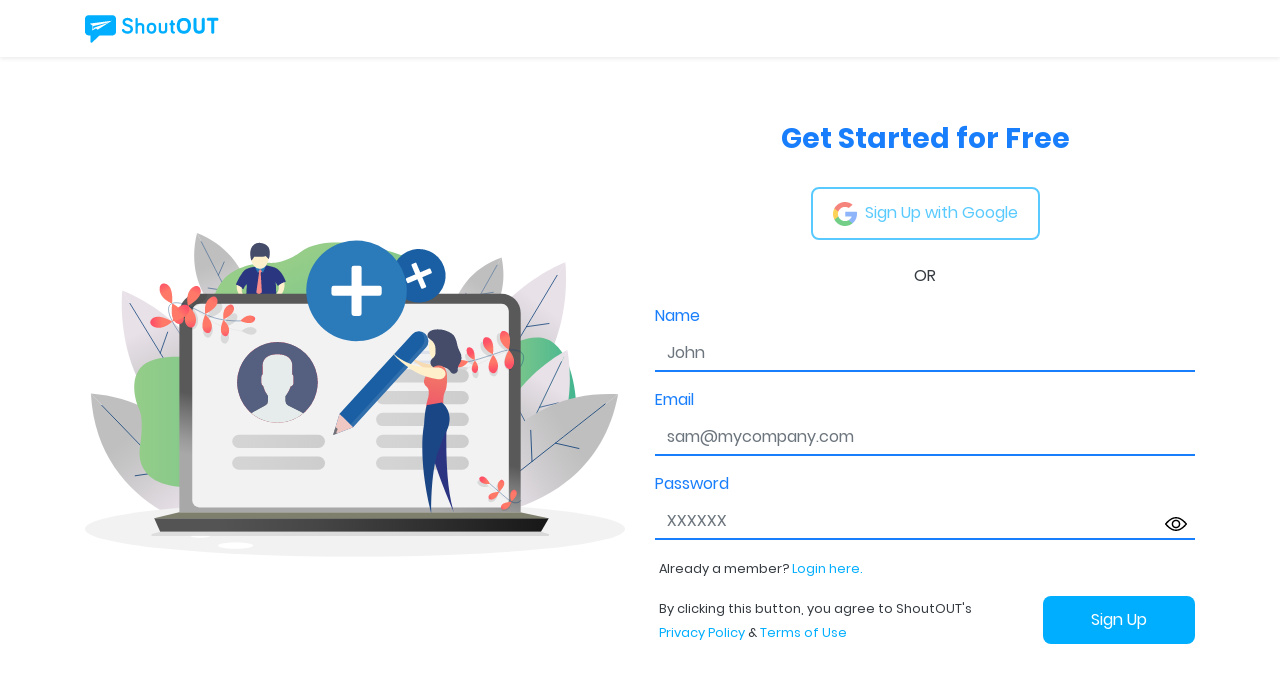

--- FILE ---
content_type: text/html; charset=utf-8
request_url: https://getshoutout.com/account/Signup/
body_size: 7976
content:
<!DOCTYPE html><html lang="en-US"><head><script>(function(w,d,s,l,i){w[l]=w[l]||[];w[l].push({'gtm.start':
  new Date().getTime(),event:'gtm.js'});var f=d.getElementsByTagName(s)[0],
  j=d.createElement(s),dl=l!='dataLayer'?'&l='+l:'';j.async=true;j.src=
  'https://www.googletagmanager.com/gtm.js?id='+i+dl;f.parentNode.insertBefore(j,f);
  })(window,document,'script','dataLayer','GTM-NFXC5LZ');</script><meta name="generator" content="React Static"><title data-react-helmet="true">ShoutOUT | Sign Up</title><meta name="viewport" content="width=device-width, initial-scale=1"><meta charset="UTF-8"><meta name="theme-color" content="#ffffff"><meta name="author" content="ShoutOUT Labs"><meta property="og:type" content="website"><meta name="robots" content="index, follow"><script type="application/ld+json">{"@context":"https://schema.org","@graph":[{"@type":"Organization","@id":"https://getshoutout.com/#organization","name":"ShoutOUT","url":"https://getshoutout.com/","sameAs":["https://www.instagram.com/labsshoutout","https://www.facebook.com/ShoutOUTLabs","https://twitter.com/ShoutOUTLabs","https://www.linkedin.com/company/shoutout-labs-pvt-ltd","https://www.quora.com/profile/ShoutOUT-Labs-2"],"logo":{"@type":"ImageObject","@id":"https://getshoutout.com/#logo","url":"https://getshoutout.com/b320a374a821cfe777d30079932cf690-768.png","width":150,"height":30,"caption":"ShoutOUT"},"image":{"@id":"https://getshoutout.com/#logo"},"contactPoint":[{"@type":"ContactPoint","telephone":"+94-716550512","contactType":"customer service"}]},{"@type":"WebSite","@id":"https://getshoutout.com/#website","url":"https://getshoutout.com","name":"ShoutOUT","publisher":{"@id":"https://getshoutout.com/#organization"}},{"@type":"WebPage","@id":"https://getshoutout.com/#webpage","url":"https://getshoutout.com/","inLanguage":"en-US","name":"Build Winning Relationships with Your Customers","isPartOf":{"@id":"https://getshoutout.com/#website"},"about":{"@id":"https://getshoutout.com/#organization"},"datePublished":"2019-07-04T06:00:14+00:00","dateModified":"2024-03-20T19:31:53.249Z"}]}</script><link rel="preload" as="script" href="https://getshoutout.com/templates/styles.43167385.js"><link rel="preload" as="script" href="https://getshoutout.com/templates/vendors~main.7b94be0f.js"><link rel="preload" as="script" href="https://getshoutout.com/main.54c71b80.js"><link rel="preload" as="style" href="https://getshoutout.com/styles.1f98787f.css"><link rel="stylesheet" href="https://getshoutout.com/styles.1f98787f.css"><script data-react-helmet="true" src="https://www.google.com/recaptcha/api.js?render=undefined"></script><link rel="shortcut icon" href="https://getshoutout.com/favicon.ico"><link rel="icon" type="image/png" sizes="16x16" href="https://getshoutout.com/favicon-16x16.png"><link rel="icon" type="image/png" sizes="32x32" href="https://getshoutout.com/favicon-32x32.png"><link rel="icon" type="image/png" sizes="48x48" href="https://getshoutout.com/favicon-48x48.png"><link rel="manifest" href="https://getshoutout.com/manifest.json"><meta name="mobile-web-app-capable" content="yes"><meta name="theme-color" content="#fff"><meta name="application-name" content="ShoutOUT"><link rel="apple-touch-icon" sizes="57x57" href="https://getshoutout.com/apple-touch-icon-57x57.png"><link rel="apple-touch-icon" sizes="60x60" href="https://getshoutout.com/apple-touch-icon-60x60.png"><link rel="apple-touch-icon" sizes="72x72" href="https://getshoutout.com/apple-touch-icon-72x72.png"><link rel="apple-touch-icon" sizes="76x76" href="https://getshoutout.com/apple-touch-icon-76x76.png"><link rel="apple-touch-icon" sizes="114x114" href="https://getshoutout.com/apple-touch-icon-114x114.png"><link rel="apple-touch-icon" sizes="120x120" href="https://getshoutout.com/apple-touch-icon-120x120.png"><link rel="apple-touch-icon" sizes="144x144" href="https://getshoutout.com/apple-touch-icon-144x144.png"><link rel="apple-touch-icon" sizes="152x152" href="https://getshoutout.com/apple-touch-icon-152x152.png"><link rel="apple-touch-icon" sizes="167x167" href="https://getshoutout.com/apple-touch-icon-167x167.png"><link rel="apple-touch-icon" sizes="180x180" href="https://getshoutout.com/apple-touch-icon-180x180.png"><link rel="apple-touch-icon" sizes="1024x1024" href="https://getshoutout.com/apple-touch-icon-1024x1024.png"><meta name="apple-mobile-web-app-capable" content="yes"><meta name="apple-mobile-web-app-status-bar-style" content="black-translucent"><meta name="apple-mobile-web-app-title" content="ShoutOUT"><link rel="apple-touch-startup-image" media="(device-width: 320px) and (device-height: 568px) and (-webkit-device-pixel-ratio: 2) and (orientation: portrait)" href="https://getshoutout.com/apple-touch-startup-image-640x1136.png"><link rel="apple-touch-startup-image" media="(device-width: 375px) and (device-height: 667px) and (-webkit-device-pixel-ratio: 2) and (orientation: portrait)" href="https://getshoutout.com/apple-touch-startup-image-750x1334.png"><link rel="apple-touch-startup-image" media="(device-width: 414px) and (device-height: 896px) and (-webkit-device-pixel-ratio: 2) and (orientation: portrait)" href="https://getshoutout.com/apple-touch-startup-image-828x1792.png"><link rel="apple-touch-startup-image" media="(device-width: 375px) and (device-height: 812px) and (-webkit-device-pixel-ratio: 3) and (orientation: portrait)" href="https://getshoutout.com/apple-touch-startup-image-1125x2436.png"><link rel="apple-touch-startup-image" media="(device-width: 414px) and (device-height: 736px) and (-webkit-device-pixel-ratio: 3) and (orientation: portrait)" href="https://getshoutout.com/apple-touch-startup-image-1242x2208.png"><link rel="apple-touch-startup-image" media="(device-width: 414px) and (device-height: 896px) and (-webkit-device-pixel-ratio: 3) and (orientation: portrait)" href="https://getshoutout.com/apple-touch-startup-image-1242x2688.png"><link rel="apple-touch-startup-image" media="(device-width: 768px) and (device-height: 1024px) and (-webkit-device-pixel-ratio: 2) and (orientation: portrait)" href="https://getshoutout.com/apple-touch-startup-image-1536x2048.png"><link rel="apple-touch-startup-image" media="(device-width: 834px) and (device-height: 1112px) and (-webkit-device-pixel-ratio: 2) and (orientation: portrait)" href="https://getshoutout.com/apple-touch-startup-image-1668x2224.png"><link rel="apple-touch-startup-image" media="(device-width: 834px) and (device-height: 1194px) and (-webkit-device-pixel-ratio: 2) and (orientation: portrait)" href="https://getshoutout.com/apple-touch-startup-image-1668x2388.png"><link rel="apple-touch-startup-image" media="(device-width: 1024px) and (device-height: 1366px) and (-webkit-device-pixel-ratio: 2) and (orientation: portrait)" href="https://getshoutout.com/apple-touch-startup-image-2048x2732.png"><link rel="apple-touch-startup-image" media="(device-width: 810px) and (device-height: 1080px) and (-webkit-device-pixel-ratio: 2) and (orientation: portrait)" href="https://getshoutout.com/apple-touch-startup-image-1620x2160.png"><link rel="apple-touch-startup-image" media="(device-width: 320px) and (device-height: 568px) and (-webkit-device-pixel-ratio: 2) and (orientation: landscape)" href="https://getshoutout.com/apple-touch-startup-image-1136x640.png"><link rel="apple-touch-startup-image" media="(device-width: 375px) and (device-height: 667px) and (-webkit-device-pixel-ratio: 2) and (orientation: landscape)" href="https://getshoutout.com/apple-touch-startup-image-1334x750.png"><link rel="apple-touch-startup-image" media="(device-width: 414px) and (device-height: 896px) and (-webkit-device-pixel-ratio: 2) and (orientation: landscape)" href="https://getshoutout.com/apple-touch-startup-image-1792x828.png"><link rel="apple-touch-startup-image" media="(device-width: 375px) and (device-height: 812px) and (-webkit-device-pixel-ratio: 3) and (orientation: landscape)" href="https://getshoutout.com/apple-touch-startup-image-2436x1125.png"><link rel="apple-touch-startup-image" media="(device-width: 414px) and (device-height: 736px) and (-webkit-device-pixel-ratio: 3) and (orientation: landscape)" href="https://getshoutout.com/apple-touch-startup-image-2208x1242.png"><link rel="apple-touch-startup-image" media="(device-width: 414px) and (device-height: 896px) and (-webkit-device-pixel-ratio: 3) and (orientation: landscape)" href="https://getshoutout.com/apple-touch-startup-image-2688x1242.png"><link rel="apple-touch-startup-image" media="(device-width: 768px) and (device-height: 1024px) and (-webkit-device-pixel-ratio: 2) and (orientation: landscape)" href="https://getshoutout.com/apple-touch-startup-image-2048x1536.png"><link rel="apple-touch-startup-image" media="(device-width: 834px) and (device-height: 1112px) and (-webkit-device-pixel-ratio: 2) and (orientation: landscape)" href="https://getshoutout.com/apple-touch-startup-image-2224x1668.png"><link rel="apple-touch-startup-image" media="(device-width: 834px) and (device-height: 1194px) and (-webkit-device-pixel-ratio: 2) and (orientation: landscape)" href="https://getshoutout.com/apple-touch-startup-image-2388x1668.png"><link rel="apple-touch-startup-image" media="(device-width: 1024px) and (device-height: 1366px) and (-webkit-device-pixel-ratio: 2) and (orientation: landscape)" href="https://getshoutout.com/apple-touch-startup-image-2732x2048.png"><link rel="apple-touch-startup-image" media="(device-width: 810px) and (device-height: 1080px) and (-webkit-device-pixel-ratio: 2) and (orientation: landscape)" href="https://getshoutout.com/apple-touch-startup-image-2160x1620.png"><link rel="icon" type="image/png" sizes="228x228" href="https://getshoutout.com/coast-228x228.png"><meta name="msapplication-TileColor" content="#fff"><meta name="msapplication-TileImage" content="/mstile-144x144.png"><meta name="msapplication-config" content="/browserconfig.xml"><link rel="yandex-tableau-widget" href="https://getshoutout.com/yandex-browser-manifest.json"><link rel="preload" href="https://getshoutout.com/assets/fonts/poppins-v6-latin-regular.woff2" as="font"><link rel="preconnect" href="https://cdn2.hubspot.net"><link rel="manifest" href="https://getshoutout.com/manifest.json"><link rel="shortcut icon" href="https://getshoutout.com/favicon.ico" type="image/x-icon"></head><body><noscript><iframe src="https://www.googletagmanager.com/ns.html?id=GTM-NFXC5LZ" height="0" width="0" style="display:none;visibility:hidden"></iframe></noscript><div id="root"><div style="outline:none" tabindex="-1"><div class="main-navbar"><nav id="navbar-main" class="navbar navbar-main navbar-expand-lg shadow-sm navbar-light headroom fixed-top"><div class="container"><div class="row justify-content-center"><div class="col-12"><a class="navbar-brand mr-lg-5" href="https://getshoutout.com/"><img class="logo" src="[data-uri]" alt="ShoutOUT"></a></div></div></div></nav></div><div id="signup-block" class="container login-block h-100 pt-70 "><div class="row h-100"><div class="col-md-6 col-sm-12 input-sec order-3 my-auto"><h3 class="text-center font-weight-bold">Get Started for Free</h3><br><div class="text-center"><button class="btn btn-outline-primary btn-round" disabled><img class="mr-2" src="[data-uri]" alt="ShoutOUT Google Authentication Button Icon">Sign Up with Google</button><div><div class="modal  fade null" style="display:none;z-index:1041" role="dialog" aria-hidden="true" tabindex="-1"><div class="modal-dialog null" role="document"><div class="modal-content"><div class="modal-header"><h5 class="modal-title text-danger">Failed!</h5></div><div class="modal-body"><p>Received error while signup with Google. Try again!</p></div><div class="modal-footer"><button type="button" class="btn btn-primary">Close</button></div></div></div></div></div><br><p class="text-dark">OR</p></div><form class="login-form"><div class="form-group"><label for="name" class>Name</label><input type="name" name="name" class="form-control" placeholder="John" required></div><div class="form-group"><label for="email" class>Email</label><input type="email" name="email" class="form-control" placeholder="sam@mycompany.com" required></div><div class="form-group"><label for="password" class>Password</label><div class="position-relative"><input type="password" name="password" aria-label="password" class="form-control" placeholder="XXXXXX" required min="6" max="30"><button class="btn-view-password position-absolute p-2 btn btn-default" type="button"><img src="[data-uri]" alt="View" width="22"></button></div></div><div class="form-check ml-n3"><label class="form-check-label"><small class="text-dark">Already a member? <a href="https://getshoutout.com/login">Login here.</a></small></label><hr><label class="form-check-label"><small class="text-dark">By clicking this button, you agree to ShoutOUT&apos;s <br><a href="https://getshoutout.com/privacy">Privacy Policy</a> &amp; <a href="https://getshoutout.com/terms">Terms of Use</a></small></label><div class="text-center text-md-none float-none float-md-right mb-4"><button type="submit" class="btn btn-primary btn-round px-5">Sign Up</button></div></div></form></div><div class="col-md-6 col-sm-12 order-1 my-auto  d-none d-md-block"><div class="text-center"><img class="img-fluid" src="https://getshoutout.com/assets/images/signup-page-image.svg" alt="feature"></div></div></div></div><div><div class="modal  fade null" style="display:none;z-index:1041" role="dialog" aria-hidden="true" tabindex="-1"><div class="modal-dialog null" role="document"><div class="modal-content"><div class="modal-header"><h5 class="modal-title text-success">Failed!</h5></div><div class="modal-body"><p></p></div><div class="modal-footer"><button type="button" class="btn btn-primary">Close</button></div></div></div></div></div></div></div><script>if ('serviceWorker' in navigator) {
  try{
  window.addEventListener('load', () => {
  navigator.serviceWorker.register('/service-worker.js').catch(function(ex) {
    console.warn(ex);
    console.warn('(This warning can be safely ignored outside of the production build.)');
  });
})
}catch(e){
  console.error(e);
}
}</script><script type="text/javascript">window.__routeInfo = JSON.parse("{\"template\":\"__react_static_root__/src/containers/account/Signup.js\",\"sharedHashesByProp\":{},\"data\":{},\"path\":\"account/Signup\",\"sharedData\":{},\"siteData\":{\"BUILD_PRODUCT\":\"ENGAGE\"}}");</script><script defer type="text/javascript" src="https://getshoutout.com/templates/styles.43167385.js"></script><script defer type="text/javascript" src="https://getshoutout.com/templates/vendors~main.7b94be0f.js"></script><script defer type="text/javascript" src="https://getshoutout.com/main.54c71b80.js"></script></body></html>

--- FILE ---
content_type: text/plain
request_url: https://www.google-analytics.com/j/collect?v=1&_v=j102&a=495490520&t=pageview&_s=1&dl=https%3A%2F%2Fgetshoutout.com%2Faccount%2FSignup%2F&ul=en-us%40posix&dt=ShoutOUT%20%7C%20Sign%20Up&sr=1280x720&vp=1280x720&_u=YEBAAEABAAAAACAAI~&jid=1017982677&gjid=1373096673&cid=1024761856.1769817430&tid=UA-41570235-3&_gid=1264684020.1769817430&_r=1&_slc=1&gtm=45He61r1n81NFXC5LZv810468928za200zd810468928&gcd=13l3l3l3l1l1&dma=0&tag_exp=103116026~103200004~104527907~104528501~104684208~104684211~115616986~115938466~115938469~116185181~116185182~116988315~117041587&z=1214366775
body_size: -451
content:
2,cG-TTTP9746KE

--- FILE ---
content_type: text/javascript; charset=utf-8
request_url: https://getshoutout.com/templates/styles.43167385.js
body_size: -320
content:
(window.webpackJsonp=window.webpackJsonp||[]).push([[1],{101:function(n,o,c){},114:function(n,o,c){},122:function(n,o,c){},125:function(n,o,c){},130:function(n,o,c){},224:function(n,o,c){},228:function(n,o,c){},233:function(n,o,c){},234:function(n,o,c){},235:function(n,o,c){},237:function(n,o,c){},238:function(n,o,c){},240:function(n,o,c){},241:function(n,o,c){},242:function(n,o,c){},244:function(n,o,c){},245:function(n,o,c){},247:function(n,o,c){},253:function(n,o,c){},258:function(n,o,c){},259:function(n,o,c){},34:function(n,o,c){},38:function(n,o,c){},51:function(n,o,c){},52:function(n,o,c){},53:function(n,o,c){},79:function(n,o,c){},80:function(n,o,c){},82:function(n,o,c){},97:function(n,o,c){}}]);
//# sourceMappingURL=styles.43167385.js.map

--- FILE ---
content_type: text/javascript; charset=utf-8
request_url: https://getshoutout.com/main.54c71b80.js
body_size: 175774
content:
!function(e){function t(t){for(var r,m,n=t[0],o=t[1],i=t[2],u=0,N=[];u<n.length;u++)m=n[u],Object.prototype.hasOwnProperty.call(l,m)&&l[m]&&N.push(l[m][0]),l[m]=0;for(r in o)Object.prototype.hasOwnProperty.call(o,r)&&(e[r]=o[r]);for(c&&c(t);N.length;)N.shift()();return s.push.apply(s,i||[]),a()}function a(){for(var e,t=0;t<s.length;t++){for(var a=s[t],r=!0,n=1;n<a.length;n++){var o=a[n];0!==l[o]&&(r=!1)}r&&(s.splice(t--,1),e=m(m.s=a[0]))}return e}var r={},l={0:0},s=[];function m(t){if(r[t])return r[t].exports;var a=r[t]={i:t,l:!1,exports:{}};return e[t].call(a.exports,a,a.exports,m),a.l=!0,a.exports}m.m=e,m.c=r,m.d=function(e,t,a){m.o(e,t)||Object.defineProperty(e,t,{enumerable:!0,get:a})},m.r=function(e){"undefined"!=typeof Symbol&&Symbol.toStringTag&&Object.defineProperty(e,Symbol.toStringTag,{value:"Module"}),Object.defineProperty(e,"__esModule",{value:!0})},m.t=function(e,t){if(1&t&&(e=m(e)),8&t)return e;if(4&t&&"object"==typeof e&&e&&e.__esModule)return e;var a=Object.create(null);if(m.r(a),Object.defineProperty(a,"default",{enumerable:!0,value:e}),2&t&&"string"!=typeof e)for(var r in e)m.d(a,r,function(t){return e[t]}.bind(null,r));return a},m.n=function(e){var t=e&&e.__esModule?function(){return e.default}:function(){return e};return m.d(t,"a",t),t},m.o=function(e,t){return Object.prototype.hasOwnProperty.call(e,t)},m.p="/";var n=window.webpackJsonp=window.webpackJsonp||[],o=n.push.bind(n);n.push=t,n=n.slice();for(var i=0;i<n.length;i++)t(n[i]);var c=o;s.push([180,1,2]),a()}([,,,,,function(e,t,a){"use strict";var r=a(20),l=a.n(r),s=a(4),m=a.n(s),n=a(0),o=a.n(n),i=a(44),c=a.n(i),u=a(1),N=a(16),_=a(3),f=(a(79),a(97),"/home/runner/work/shoutout_site/shoutout_site/src/components/navbars/MainNavbar.js"),b=void 0;t.a=function(){var e=Object(n.useState)(!1),t=m()(e,2),a=t[0],r=t[1],s=Object(n.useState)(),i=m()(s,2),d=i[0],g=i[1],h=Object(n.useState)(!1),p=m()(h,2),M=p[0],E=p[1],w=Object(n.useState)(1),y=m()(w,2),v=y[0],L=y[1],j=Object(n.useState)(!1),x=m()(j,2),S=x[0],T=x[1],D=Object(n.useState)(!1),A=m()(D,2),I=A[0],C=A[1],k=Object(n.useState)(!1),z=m()(k,2),O=z[0],U=z[1],Y=Object(_.useSiteData)().BUILD_PRODUCT,P=function(){E(!M)},G=Object(n.useCallback)((function(){if("undefined"!=typeof window){var e=window.scrollY>1;r(e)}}),[a,r]),Q=Object(n.useCallback)((function(){if("undefined"!=typeof window){var e=window.outerWidth;g(e)}}),[d,g]);Object(n.useEffect)((function(){if(void 0!==("undefined"==typeof document?"undefined":l()(document)))return document.addEventListener("scroll",G),function(){document.removeEventListener("scroll",G)}}),[]),Object(n.useEffect)((function(){if(void 0!==("undefined"==typeof document?"undefined":l()(document)))return document.addEventListener("scroll",Q),function(){document.removeEventListener("scroll",Q)}}),[]),Object(n.useEffect)((function(){if(a){var e=Math.floor(3*Math.random())+1;L(e)}}),[a]);var R=Object(n.useCallback)((function(){switch(console.debug("login"),Y){case N.a.LITE_PRODUCT:Object(u.navigate)("/login?referrer="+N.a.LITE_PRODUCT_URL);break;default:Object(u.navigate)("/login")}}),[Y,u.navigate]);return o.a.createElement(o.a.Fragment,null,o.a.createElement("nav",{className:"navbar navbar-expand-lg navbar-light fixed-top ".concat(a?"shadow-sm navbar-scrolled":""),__self:b,__source:{fileName:f,lineNumber:103,columnNumber:13}},o.a.createElement("div",{className:"container",__self:b,__source:{fileName:f,lineNumber:104,columnNumber:17}},o.a.createElement(u.Link,{to:"/",className:"navbar-brand mr-lg-5",__self:b,__source:{fileName:f,lineNumber:105,columnNumber:21}},o.a.createElement("img",{className:"logo",src:c.a,alt:"ShoutOUT",__self:b,__source:{fileName:f,lineNumber:106,columnNumber:25}})),o.a.createElement("button",{className:"navbar-toggler border-0",type:"button","data-toggle":"collapse","data-target":"#navbar_global","aria-controls":"navbar_global","aria-expanded":"false","aria-label":"Toggle navigation",onClick:P,__self:b,__source:{fileName:f,lineNumber:108,columnNumber:21}},o.a.createElement("span",{className:"",__self:b,__source:{fileName:f,lineNumber:109,columnNumber:25}},o.a.createElement("img",{className:"img-fluid w-75",src:"/assets/images/temp/menu.svg",alt:"menu",__self:b,__source:{fileName:f,lineNumber:109,columnNumber:44}}))),o.a.createElement("div",{className:"navbar-collapse collapse ".concat(M?"show":""),id:"navbar_global",__self:b,__source:{fileName:f,lineNumber:111,columnNumber:21}},o.a.createElement("div",{className:"navbar-collapse-header",__self:b,__source:{fileName:f,lineNumber:112,columnNumber:25}},o.a.createElement("div",{className:"row",__self:b,__source:{fileName:f,lineNumber:113,columnNumber:29}},o.a.createElement("div",{className:"col-6 collapse-brand",__self:b,__source:{fileName:f,lineNumber:114,columnNumber:33}},o.a.createElement(u.Link,{to:"/",__self:b,__source:{fileName:f,lineNumber:115,columnNumber:37}},o.a.createElement("img",{src:c.a,alt:"ShoutOUT",className:"logo",__self:b,__source:{fileName:f,lineNumber:116,columnNumber:41}}))),o.a.createElement("div",{className:"col-6 collapse-close",__self:b,__source:{fileName:f,lineNumber:119,columnNumber:33}},o.a.createElement("button",{type:"button",className:"navbar-toggler","data-toggle":"collapse","data-target":"#navbar_global","aria-controls":"navbar_global","aria-expanded":"false","aria-label":"Toggle navigation",onClick:P,__self:b,__source:{fileName:f,lineNumber:120,columnNumber:37}},o.a.createElement("span",{__self:b,__source:{fileName:f,lineNumber:121,columnNumber:41}}),o.a.createElement("span",{__self:b,__source:{fileName:f,lineNumber:122,columnNumber:41}}))))),o.a.createElement("ul",{className:"navbar-nav navbar-nav-hover align-items-lg-center ml-lg-auto",__self:b,__source:{fileName:f,lineNumber:127,columnNumber:25}},Y===N.a.ENGAGE_PRODUCT&&o.a.createElement("li",{className:"nav-item dropdown",__self:b,__source:{fileName:f,lineNumber:142,columnNumber:33}},o.a.createElement("a",{href:"#",className:"nav-link",onClick:function(){U(!O)},"data-toggle":"dropdown",role:"button",__self:b,__source:{fileName:f,lineNumber:144,columnNumber:37}},o.a.createElement("i",{className:"ni ni-collection d-lg-none",__self:b,__source:{fileName:f,lineNumber:145,columnNumber:41}}),o.a.createElement("span",{className:"nav-link-inner--text position-relative",id:"caseStudies-link",__self:b,__source:{fileName:f,lineNumber:146,columnNumber:41}},"Products")),o.a.createElement("div",{className:"dropdown-menu dropdown-menu-lg ".concat(O?"show":""),__self:b,__source:{fileName:f,lineNumber:173,columnNumber:37}},o.a.createElement(u.Link,{className:"dropdown-item my-1",to:"/campaign-management",__self:b,__source:{fileName:f,lineNumber:174,columnNumber:41}},o.a.createElement("div",{className:"d-flex justify-content-start align-items-center my-2",__self:b,__source:{fileName:f,lineNumber:175,columnNumber:45}},o.a.createElement("img",{className:"w-12 mr-2",src:"/assets/images/main-icons/engage.svg",__self:b,__source:{fileName:f,lineNumber:176,columnNumber:49}}),o.a.createElement("span",{__self:b,__source:{fileName:f,lineNumber:177,columnNumber:49}},"Messaging Platform"))),o.a.createElement(u.Link,{className:"dropdown-item my-1",to:"/text-messaging-service",__self:b,__source:{fileName:f,lineNumber:180,columnNumber:41}},o.a.createElement("div",{className:"d-flex justify-content-start align-items-center my-2",__self:b,__source:{fileName:f,lineNumber:181,columnNumber:45}},o.a.createElement("span",{__self:b,__source:{fileName:f,lineNumber:183,columnNumber:49}},"Text Messaging"))),o.a.createElement("div",{className:"dropdown-divider",__self:b,__source:{fileName:f,lineNumber:193,columnNumber:41}}),o.a.createElement("a",{href:"https://lite.getshoutout.com",rel:"noopener noreferrer",target:"_blank",className:"dropdown-item my-1",__self:b,__source:{fileName:f,lineNumber:194,columnNumber:41}},o.a.createElement("div",{className:"d-flex justify-content-start align-items-center my-2",__self:b,__source:{fileName:f,lineNumber:195,columnNumber:45}},o.a.createElement("img",{className:"w-12 mr-2",src:"/assets/images/main-icons/api.svg",__self:b,__source:{fileName:f,lineNumber:196,columnNumber:49}}),"  ",o.a.createElement("span",{__self:b,__source:{fileName:f,lineNumber:196,columnNumber:120}}," SMS API"))))),Y===N.a.LITE_PRODUCT&&o.a.createElement("li",{className:"nav-item",__self:b,__source:{fileName:f,lineNumber:214,columnNumber:33}},o.a.createElement("a",{href:"https://getshoutout.com",rel:"noopener noreferrer",target:"_blank",className:"nav-link",onClick:P,__self:b,__source:{fileName:f,lineNumber:215,columnNumber:37}},"Platform")),Y===N.a.LITE_PRODUCT?o.a.createElement("li",{className:"nav-item",__self:b,__source:{fileName:f,lineNumber:223,columnNumber:37}},o.a.createElement("a",{href:"https://developers.getshoutout.com",rel:"noopener noreferrer",target:"_blank",id:"resources-dropdown-documentation",className:"nav-link",onClick:P,__self:b,__source:{fileName:f,lineNumber:224,columnNumber:41}},"API Docs")):o.a.createElement(o.a.Fragment,null,o.a.createElement("li",{className:"nav-item",__self:b,__source:{fileName:f,lineNumber:228,columnNumber:41}},o.a.createElement(u.Link,{to:"/customers",className:"nav-link",onClick:P,__self:b,__source:{fileName:f,lineNumber:229,columnNumber:45}},o.a.createElement("i",{className:"ni ni-collection d-lg-none",__self:b,__source:{fileName:f,lineNumber:231,columnNumber:49}}),o.a.createElement("span",{className:"nav-link-inner--text",id:"caseStudies-link",__self:b,__source:{fileName:f,lineNumber:232,columnNumber:49}},"Case Studies")))),Y===N.a.ENGAGE_PRODUCT&&o.a.createElement("li",{className:"nav-item dropdown",__self:b,__source:{fileName:f,lineNumber:249,columnNumber:33}},o.a.createElement("a",{href:"#",className:"nav-link",onClick:function(){C(!I)},"data-toggle":"dropdown",role:"button",__self:b,__source:{fileName:f,lineNumber:251,columnNumber:37}},o.a.createElement("i",{className:"ni ni-collection d-lg-none",__self:b,__source:{fileName:f,lineNumber:252,columnNumber:41}}),o.a.createElement("span",{className:"nav-link-inner--text position-relative",id:"caseStudies-link",__self:b,__source:{fileName:f,lineNumber:253,columnNumber:41}},"Solutions")),o.a.createElement("div",{className:"dropdown-menu dropdown-menu-xxl ".concat(I?"show":""),__self:b,__source:{fileName:f,lineNumber:262,columnNumber:37}},o.a.createElement("div",{className:"row",__self:b,__source:{fileName:f,lineNumber:264,columnNumber:41}},o.a.createElement("div",{className:"col-lg-6 col-md-12 col-sm-12",__self:b,__source:{fileName:f,lineNumber:265,columnNumber:45}},o.a.createElement(u.Link,{className:"dropdown-item d-flex justify-content-between",to:"/industries",__self:b,__source:{fileName:f,lineNumber:266,columnNumber:49}},o.a.createElement("span",{className:"",__self:b,__source:{fileName:f,lineNumber:267,columnNumber:53}},"Industries")),o.a.createElement("hr",{className:"border-bottom-3",__self:b,__source:{fileName:f,lineNumber:270,columnNumber:49}}),o.a.createElement(u.Link,{className:"dropdown-item",to:"/industries/wedding-sms-notifications",__self:b,__source:{fileName:f,lineNumber:271,columnNumber:49}},o.a.createElement("span",{__self:b,__source:{fileName:f,lineNumber:272,columnNumber:53}},"SMS for Weddings")),o.a.createElement(u.Link,{className:"dropdown-item",to:"/industries/text-messaging-for-schools",__self:b,__source:{fileName:f,lineNumber:274,columnNumber:49}},o.a.createElement("span",{__self:b,__source:{fileName:f,lineNumber:275,columnNumber:53}},"SMS for Education")),o.a.createElement(u.Link,{className:"dropdown-item",to:"/industries/group-text-messaging-for-churches",__self:b,__source:{fileName:f,lineNumber:277,columnNumber:49}},o.a.createElement("span",{__self:b,__source:{fileName:f,lineNumber:278,columnNumber:53}},"SMS for Churches")),o.a.createElement(u.Link,{className:"dropdown-item",to:"/industries/text-messaging-for-influencers",__self:b,__source:{fileName:f,lineNumber:280,columnNumber:49}},o.a.createElement("span",{__self:b,__source:{fileName:f,lineNumber:281,columnNumber:53}},"SMS for Influencers"))),o.a.createElement("div",{className:"col-lg-6 col-md-12 col-sm-12",__self:b,__source:{fileName:f,lineNumber:284,columnNumber:45}},o.a.createElement(u.Link,{className:"dropdown-item d-flex justify-content-between",to:"/solutions",__self:b,__source:{fileName:f,lineNumber:285,columnNumber:49}},o.a.createElement("span",{className:"",__self:b,__source:{fileName:f,lineNumber:286,columnNumber:53}},"Use Cases")),o.a.createElement("div",{className:"dropdown-divider",__self:b,__source:{fileName:f,lineNumber:289,columnNumber:49}}))))),o.a.createElement("li",{className:"nav-item",__self:b,__source:{fileName:f,lineNumber:313,columnNumber:29}},o.a.createElement(u.Link,{to:"/pricing",className:"nav-link",onClick:P,__self:b,__source:{fileName:f,lineNumber:314,columnNumber:33}},o.a.createElement("i",{className:"ni ni-collection d-lg-none",__self:b,__source:{fileName:f,lineNumber:316,columnNumber:37}}),o.a.createElement("span",{className:"nav-link-inner--text",__self:b,__source:{fileName:f,lineNumber:317,columnNumber:37}},"Pricing"))),o.a.createElement("li",{className:"nav-item dropdown",__self:b,__source:{fileName:f,lineNumber:321,columnNumber:29}},o.a.createElement("a",{href:"#",className:"nav-link",onClick:function(){T(!S)},"data-toggle":"dropdown",role:"button",__self:b,__source:{fileName:f,lineNumber:322,columnNumber:33}},o.a.createElement("i",{className:"ni ni-collection d-lg-none",__self:b,__source:{fileName:f,lineNumber:323,columnNumber:37}}),o.a.createElement("span",{className:"nav-link-inner--text",id:"navBarResources",__self:b,__source:{fileName:f,lineNumber:324,columnNumber:37}},"Resources")),o.a.createElement("div",{className:"dropdown-menu dropdown-menu ".concat(S?"show":""),__self:b,__source:{fileName:f,lineNumber:328,columnNumber:33}},o.a.createElement("a",{href:"https://blog.getshoutout.com",rel:"noopener noreferrer",target:"_blank",id:"resources-dropdown-blog",className:"dropdown-item",onClick:P,__self:b,__source:{fileName:f,lineNumber:329,columnNumber:37}},"Blog"),o.a.createElement("a",{href:"https://support.getshoutout.com",rel:"noopener noreferrer",target:"_blank",id:"resources-dropdown-blog",className:"dropdown-item",onClick:P,__self:b,__source:{fileName:f,lineNumber:330,columnNumber:37}},"Knowledge Base"),o.a.createElement(u.Link,{className:"dropdown-item",to:"/events",__self:b,__source:{fileName:f,lineNumber:331,columnNumber:37}},o.a.createElement("span",{__self:b,__source:{fileName:f,lineNumber:332,columnNumber:41}},"Events")),o.a.createElement(u.Link,{className:"dropdown-item",to:"/features",__self:b,__source:{fileName:f,lineNumber:334,columnNumber:37}},o.a.createElement("span",{__self:b,__source:{fileName:f,lineNumber:335,columnNumber:41}},"Features")),Y===N.a.LITE_PRODUCT?o.a.createElement(o.a.Fragment,null,o.a.createElement(u.Link,{to:"/customers",className:"dropdown-item",onClick:P,__self:b,__source:{fileName:f,lineNumber:340,columnNumber:49}},o.a.createElement("i",{className:"ni ni-collection d-lg-none",__self:b,__source:{fileName:f,lineNumber:342,columnNumber:53}}),o.a.createElement("span",{className:"nav-link-inner--text",id:"caseStudies-link",__self:b,__source:{fileName:f,lineNumber:343,columnNumber:53}},"Case Studies")),o.a.createElement(u.Link,{className:"dropdown-item",to:"/gdpr",__self:b,__source:{fileName:f,lineNumber:347,columnNumber:49}},o.a.createElement("span",{__self:b,__source:{fileName:f,lineNumber:348,columnNumber:53}},"GDPR Compliance"))):o.a.createElement("a",{href:"https://developers.getshoutout.com",rel:"noopener noreferrer",target:"_blank",id:"resources-dropdown-documentation",className:"dropdown-item",onClick:P,__self:b,__source:{fileName:f,lineNumber:353,columnNumber:45}},"Developer Docs"))),o.a.createElement("li",{className:"nav-item d-lg-none no-decoration",onClick:R,__self:b,__source:{fileName:f,lineNumber:377,columnNumber:29}},"Login"),o.a.createElement("li",{className:"nav-item d-lg-none",__self:b,__source:{fileName:f,lineNumber:382,columnNumber:29}},o.a.createElement(u.Link,{to:"/signup",className:"nav-link",__self:b,__source:{fileName:f,lineNumber:383,columnNumber:33}},"Try for Free"))),o.a.createElement("ul",{className:"navbar-nav align-items-lg-center",__self:b,__source:{fileName:f,lineNumber:388,columnNumber:25}},o.a.createElement("li",{className:"nav-item d-none d-lg-block ml-lg-4 btn btn-link no-decoration",onClick:R,__self:b,__source:{fileName:f,lineNumber:389,columnNumber:29}},"Login"),o.a.createElement("li",{className:"nav-item d-none d-lg-block ml-lg-4",__self:b,__source:{fileName:f,lineNumber:394,columnNumber:29}},o.a.createElement(u.Link,{to:"/signup",className:"btn btn-outline-primary text-primary btn-round btn-icon",__self:b,__source:{fileName:f,lineNumber:395,columnNumber:33}},"Try for Free")))))),o.a.createElement("div",{className:"d-none d-md-block d-lg-block",__self:b,__source:{fileName:f,lineNumber:408,columnNumber:13}},o.a.createElement("div",{className:"w-100 p-3 hello-bar ".concat(a?"d-flex justify-content-center align-content-center":"d-none"),__self:b,__source:{fileName:f,lineNumber:409,columnNumber:17}},o.a.createElement("p",{className:"mb-0  mr-2 hello-bar-text",__self:b,__source:{fileName:f,lineNumber:410,columnNumber:21}},1===v?"Sign up now and get 20 FREE SMS credits & 100 FREE email credits":2===v?"See how text campaigns can increase your conversion rates, in 5 minutes":"Try us for FREE! No credit card required"),1===v?o.a.createElement(u.Link,{to:"/signup",className:"btn btn-primary btn-sm",__self:b,__source:{fileName:f,lineNumber:418,columnNumber:38}},"Try for FREE"):2===v?o.a.createElement(u.Link,{to:"/bookaDemo",className:"btn btn-outline-primary btn-sm",__self:b,__source:{fileName:f,lineNumber:419,columnNumber:43}},"Book a Demo"):o.a.createElement(u.Link,{to:"/signup",className:"btn btn-primary btn-sm",__self:b,__source:{fileName:f,lineNumber:420,columnNumber:31}},"Try for FREE"))))},function(){var e="undefined"!=typeof reactHotLoaderGlobal?reactHotLoaderGlobal.default:void 0;if(e){var a=void 0!==t?t:exports;if(a)if("function"!=typeof a){for(var r in a)if(Object.prototype.hasOwnProperty.call(a,r)){var l=void 0;try{l=a[r]}catch(s){continue}e.register(l,r,"/home/runner/work/shoutout_site/shoutout_site/src/components/navbars/MainNavbar.js")}}else e.register(a,"module.exports","/home/runner/work/shoutout_site/shoutout_site/src/components/navbars/MainNavbar.js")}}()},function(e,t,a){"use strict";a.d(t,"a",(function(){return U}));var r=a(24),l=a.n(r),s=a(13),m=a.n(s),n=a(14),o=a.n(n),i=a(19),c=a.n(i),u=a(9),N=a.n(u),_=a(18),f=a.n(_),b=a(15),d=a.n(b),g=a(0),h=a.n(g),p=a(21),M=a(154),E=a.n(M),w=a(155),y=a.n(w),v=a(156),L=a.n(v),j=a(157),x=a.n(j),S=a(61),T=a.n(S),D=(a(225),a(158)),A=a.n(D),I=(a(226),a(227),a(159)),C=a.n(I),k=a(1),z=(a(228),"/home/runner/work/shoutout_site/shoutout_site/src/components/footers/MainFooter.js");function O(e,t,a){return t=N()(t),c()(e,function(){try{var e=!Boolean.prototype.valueOf.call(Reflect.construct(Boolean,[],(function(){})))}catch(e){}return function(){return!!e}()}()?Reflect.construct(t,a||[],N()(e).constructor):t.apply(e,a))}var U=function(e){function t(){var e;return m()(this,t),(e=O(this,t)).state={country:"lk"},e}return f()(t,e),o()(t,[{key:"_getCountry",value:(a=l()(d.a.mark((function e(){var t;return d.a.wrap((function(e){for(;;)switch(e.prev=e.next){case 0:return e.next=2,p.a.getIpInfo();case 2:t=e.sent,this.setState({country:t.country});case 4:case"end":return e.stop()}}),e,this)}))),function(){return a.apply(this,arguments)})},{key:"componentDidMount",value:function(){this._getCountry()}},{key:"render",value:function(){return h.a.createElement("footer",{className:"mt-5 footer-text-light footer-bg-dark pt-5 pb-45",__self:this,__source:{fileName:z,lineNumber:39,columnNumber:13}},h.a.createElement("div",{className:"container",__self:this,__source:{fileName:z,lineNumber:41,columnNumber:17}},h.a.createElement("div",{className:"row",__self:this,__source:{fileName:z,lineNumber:42,columnNumber:21}},h.a.createElement("div",{className:"col-md-4 d-flex flex-column",__self:this,__source:{fileName:z,lineNumber:44,columnNumber:25}},h.a.createElement("h5",{__self:this,__source:{fileName:z,lineNumber:45,columnNumber:29}},h.a.createElement(k.Link,{className:"",to:"/",__self:this,__source:{fileName:z,lineNumber:46,columnNumber:33}},h.a.createElement("img",{className:"img-fluid footer-logo-blue",src:E.a,alt:"ShoutOUT",__self:this,__source:{fileName:z,lineNumber:47,columnNumber:37}}))),h.a.createElement("div",{__self:this,__source:{fileName:z,lineNumber:50,columnNumber:29}},h.a.createElement("div",{className:"row mb-2",__self:this,__source:{fileName:z,lineNumber:54,columnNumber:33}},("lk"===this.state.country||"ng"===this.state.country)&&h.a.createElement("div",{className:"col-sm-12",__self:this,__source:{fileName:z,lineNumber:55,columnNumber:102}},h.a.createElement("a",{className:"footer-text",href:"tel:94773034848",__self:this,__source:{fileName:z,lineNumber:56,columnNumber:41}},h.a.createElement("div",{className:"mt-2",__self:this,__source:{fileName:z,lineNumber:57,columnNumber:45}},h.a.createElement("img",{className:"mr-2",src:A.a,alt:"Phone",__self:this,__source:{fileName:z,lineNumber:58,columnNumber:49}}),h.a.createElement("span",{itemProp:"telephone",__self:this,__source:{fileName:z,lineNumber:59,columnNumber:49}},"94 (77) 303-4848")))))),h.a.createElement("div",{__self:this,__source:{fileName:z,lineNumber:65,columnNumber:29}},h.a.createElement("p",{className:"footer-text text-secondary mb-0",__self:this,__source:{fileName:z,lineNumber:66,columnNumber:33}},"Connect with us"),h.a.createElement("ul",{className:"list-unstyled list-inline mb-0",__self:this,__source:{fileName:z,lineNumber:67,columnNumber:33}},h.a.createElement("li",{className:"list-inline-item",__self:this,__source:{fileName:z,lineNumber:68,columnNumber:37}},h.a.createElement("a",{href:"https://www.facebook.com/ShoutOUTLabs",className:"mr-1",__self:this,__source:{fileName:z,lineNumber:69,columnNumber:41}},h.a.createElement("img",{src:y.a,alt:"ShoutOUT Facebook",__self:this,__source:{fileName:z,lineNumber:70,columnNumber:45}}))),h.a.createElement("li",{className:"list-inline-item",__self:this,__source:{fileName:z,lineNumber:73,columnNumber:37}},h.a.createElement("a",{href:"https://www.youtube.com/channel/UCkIKvDoQr2ktedFzJSo_Wfg",className:"mx-1",__self:this,__source:{fileName:z,lineNumber:74,columnNumber:41}},h.a.createElement("img",{src:C.a,alt:"ShoutOUT YouTube",__self:this,__source:{fileName:z,lineNumber:75,columnNumber:45}}))),h.a.createElement("li",{className:"list-inline-item",__self:this,__source:{fileName:z,lineNumber:78,columnNumber:37}},h.a.createElement("a",{href:"https://twitter.com/ShoutOUTLabs",className:"mx-1",__self:this,__source:{fileName:z,lineNumber:79,columnNumber:41}},h.a.createElement("img",{src:L.a,alt:"ShoutOUT Twitter",__self:this,__source:{fileName:z,lineNumber:80,columnNumber:45}}))),h.a.createElement("li",{className:"list-inline-item",__self:this,__source:{fileName:z,lineNumber:83,columnNumber:37}},h.a.createElement("a",{href:"https://www.instagram.com/labsshoutout",className:"mx-1",__self:this,__source:{fileName:z,lineNumber:84,columnNumber:41}},h.a.createElement("img",{src:x.a,alt:"ShoutOUT Instagram",__self:this,__source:{fileName:z,lineNumber:85,columnNumber:45}}))),h.a.createElement("li",{className:"list-inline-item",__self:this,__source:{fileName:z,lineNumber:88,columnNumber:37}},h.a.createElement("a",{href:"https://www.linkedin.com/company/shoutout-labs-pvt-ltd",className:"ml-1",__self:this,__source:{fileName:z,lineNumber:89,columnNumber:41}},h.a.createElement("img",{src:T.a,alt:"ShoutOUT Linkedin",__self:this,__source:{fileName:z,lineNumber:90,columnNumber:45}})))))),h.a.createElement("div",{className:"col-md-8",__self:this,__source:{fileName:z,lineNumber:154,columnNumber:25}},h.a.createElement("div",{className:"row mt-3 mt-sm-0",__self:this,__source:{fileName:z,lineNumber:155,columnNumber:29}},h.a.createElement("div",{className:"col-md-3 col-sm-12 mx-auto",__self:this,__source:{fileName:z,lineNumber:157,columnNumber:33}},h.a.createElement("h5",{className:"font-weight-bold my-1 footer-text",__self:this,__source:{fileName:z,lineNumber:158,columnNumber:37}},"Products"),h.a.createElement("ul",{className:"list-unstyled",__self:this,__source:{fileName:z,lineNumber:159,columnNumber:37}},h.a.createElement("li",{__self:this,__source:{fileName:z,lineNumber:167,columnNumber:41}},h.a.createElement("a",{href:"https://getshoutout.com",rel:"noopener noreferrer",className:"footer-text link-ul",__self:this,__source:{fileName:z,lineNumber:168,columnNumber:45}},h.a.createElement("span",{__self:this,__source:{fileName:z,lineNumber:169,columnNumber:49}},"Messaging Platform"))),h.a.createElement("li",{__self:this,__source:{fileName:z,lineNumber:184,columnNumber:41}},h.a.createElement("a",{href:"https://lite.getshoutout.com",rel:"noopener noreferrer",target:"_blank",className:"footer-text link-ul",__self:this,__source:{fileName:z,lineNumber:185,columnNumber:45}},h.a.createElement("span",{__self:this,__source:{fileName:z,lineNumber:186,columnNumber:49}},"SMS API"))))),h.a.createElement("div",{className:"col-md-3 col-sm-12 mx-auto",__self:this,__source:{fileName:z,lineNumber:201,columnNumber:33}},h.a.createElement("h5",{className:"font-weight-bold my-1 footer-text",__self:this,__source:{fileName:z,lineNumber:202,columnNumber:37}},"About us"),h.a.createElement("ul",{className:"mb-0 list-unstyled",__self:this,__source:{fileName:z,lineNumber:203,columnNumber:37}},h.a.createElement("li",{__self:this,__source:{fileName:z,lineNumber:205,columnNumber:41}},h.a.createElement(k.Link,{className:"footer-text link-ul",to:"/about-us",__self:this,__source:{fileName:z,lineNumber:206,columnNumber:45}},h.a.createElement("span",{__self:this,__source:{fileName:z,lineNumber:207,columnNumber:49}},"About ShoutOUT"))),h.a.createElement("li",{__self:this,__source:{fileName:z,lineNumber:210,columnNumber:41}},h.a.createElement(k.Link,{className:"footer-text link-ul",to:"/customers",__self:this,__source:{fileName:z,lineNumber:211,columnNumber:45}},h.a.createElement("span",{__self:this,__source:{fileName:z,lineNumber:212,columnNumber:49}},"Case Studies")))),h.a.createElement("ul",{className:"list-unstyled",__self:this,__source:{fileName:z,lineNumber:216,columnNumber:37}},h.a.createElement("li",{__self:this,__source:{fileName:z,lineNumber:218,columnNumber:41}},h.a.createElement(k.Link,{className:"footer-text link-ul",to:"/gdpr",__self:this,__source:{fileName:z,lineNumber:219,columnNumber:45}},h.a.createElement("span",{__self:this,__source:{fileName:z,lineNumber:220,columnNumber:49}},"GDPR Compliance"))),h.a.createElement("li",{__self:this,__source:{fileName:z,lineNumber:223,columnNumber:41}},h.a.createElement(k.Link,{className:"footer-text link-ul",to:"/contactus",__self:this,__source:{fileName:z,lineNumber:224,columnNumber:45}},h.a.createElement("span",{__self:this,__source:{fileName:z,lineNumber:225,columnNumber:49}},"Contact Us"))))),h.a.createElement("div",{className:"col-md-3 col-sm-12 mx-auto",__self:this,__source:{fileName:z,lineNumber:236,columnNumber:33}},h.a.createElement("h5",{className:"font-weight-bold my-1 footer-text",__self:this,__source:{fileName:z,lineNumber:237,columnNumber:37}},"Resources"),h.a.createElement("ul",{className:"list-unstyled ",__self:this,__source:{fileName:z,lineNumber:238,columnNumber:37}},h.a.createElement("li",{__self:this,__source:{fileName:z,lineNumber:240,columnNumber:41}},h.a.createElement("a",{href:"https://blog.getshoutout.com",rel:"noopener noreferrer",target:"_blank",className:"footer-text link-ul",__self:this,__source:{fileName:z,lineNumber:241,columnNumber:45}},h.a.createElement("span",{__self:this,__source:{fileName:z,lineNumber:242,columnNumber:49}},"Blog"))),h.a.createElement("li",{__self:this,__source:{fileName:z,lineNumber:245,columnNumber:41}},h.a.createElement("a",{href:"https://support.getshoutout.com/help",rel:"noopener noreferrer",target:"_blank",className:"footer-text link-ul",__self:this,__source:{fileName:z,lineNumber:246,columnNumber:45}},h.a.createElement("span",{__self:this,__source:{fileName:z,lineNumber:247,columnNumber:49}},"Knowledge Base"))),h.a.createElement("li",{__self:this,__source:{fileName:z,lineNumber:250,columnNumber:41}},h.a.createElement(k.Link,{className:"footer-text link-ul",to:"/events",__self:this,__source:{fileName:z,lineNumber:251,columnNumber:45}},h.a.createElement("span",{__self:this,__source:{fileName:z,lineNumber:252,columnNumber:49}},"Events"))),h.a.createElement("li",{__self:this,__source:{fileName:z,lineNumber:255,columnNumber:41}},h.a.createElement("a",{href:"https://developers.getshoutout.com",rel:"noopener noreferrer",target:"_blank",className:"footer-text link-ul",__self:this,__source:{fileName:z,lineNumber:256,columnNumber:45}},h.a.createElement("span",{__self:this,__source:{fileName:z,lineNumber:257,columnNumber:49}},"Developer Docs"))))))))),h.a.createElement("div",{className:"container-fluid footer-bg ",__self:this,__source:{fileName:z,lineNumber:319,columnNumber:17}},h.a.createElement("div",{className:"row pt-4 mx-lg-4",__self:this,__source:{fileName:z,lineNumber:320,columnNumber:21}},h.a.createElement("div",{className:"col-sm-12 col-md-10 col-lg-6 d-flex align-items-center",__self:this,__source:{fileName:z,lineNumber:321,columnNumber:25}},h.a.createElement("div",{className:"footer-text",__self:this,__source:{fileName:z,lineNumber:322,columnNumber:29}},"© 2022 Copyright: ",h.a.createElement("a",{className:"footer-text",href:"https://getshoutout.com/",__self:this,__source:{fileName:z,lineNumber:323,columnNumber:51}}," ShoutOUT Labs"))),h.a.createElement("div",{className:"col-sm-12 col-md-10 col-lg-6 text-lg-right",__self:this,__source:{fileName:z,lineNumber:326,columnNumber:25}},h.a.createElement(k.Link,{className:"footer-text link-ul",to:"/privacy",__self:this,__source:{fileName:z,lineNumber:327,columnNumber:29}},h.a.createElement("span",{__self:this,__source:{fileName:z,lineNumber:328,columnNumber:33}},"Privacy and Policy")),h.a.createElement("span",{className:"footer-text link-ul mx-1",__self:this,__source:{fileName:z,lineNumber:330,columnNumber:29}}," | "),h.a.createElement(k.Link,{className:"footer-text link-ul",to:"/terms",__self:this,__source:{fileName:z,lineNumber:331,columnNumber:29}},h.a.createElement("span",{__self:this,__source:{fileName:z,lineNumber:332,columnNumber:33}},"Terms of use")))),h.a.createElement("div",{className:"row",__self:this,__source:{fileName:z,lineNumber:337,columnNumber:21}},h.a.createElement("br",{__self:this,__source:{fileName:z,lineNumber:338,columnNumber:25}}),h.a.createElement("br",{__self:this,__source:{fileName:z,lineNumber:339,columnNumber:25}}))))}}]);var a}(g.Component);!function(){var e="undefined"!=typeof reactHotLoaderGlobal?reactHotLoaderGlobal.default:void 0;if(e){var a=void 0!==t?t:exports;if(a)if("function"!=typeof a){for(var r in a)if(Object.prototype.hasOwnProperty.call(a,r)){var l=void 0;try{l=a[r]}catch(s){continue}e.register(l,r,"/home/runner/work/shoutout_site/shoutout_site/src/components/footers/MainFooter.js")}}else e.register(a,"module.exports","/home/runner/work/shoutout_site/shoutout_site/src/components/footers/MainFooter.js")}}()},function(e,t,a){"use strict";var r=a(0),l=a.n(r),s=a(1),m=a(160),n=a.n(m),o=a(161),i=a.n(o),c=a(162),u=a.n(c),N=a(163),_=a.n(N),f=a(164),b=a.n(f),d="/home/runner/work/shoutout_site/shoutout_site/src/components/calltoaction/CallToAction.js",g=void 0;t.a=function(e){var t=e.title,a=e.pricing,r=e.onDemo,m=e.review;return l.a.createElement("div",{className:"container",__self:g,__source:{fileName:d,lineNumber:13,columnNumber:9}},m?null:l.a.createElement("div",{className:"row justify-content-center",__self:g,__source:{fileName:d,lineNumber:15,columnNumber:17}},l.a.createElement("div",{className:"col-md-8 card border-0 mt-4 p-4",__self:g,__source:{fileName:d,lineNumber:16,columnNumber:21}},l.a.createElement("div",{className:"row justify-content-center text-center",__self:g,__source:{fileName:d,lineNumber:17,columnNumber:25}},l.a.createElement("div",{className:"review-box-scale",__self:g,__source:{fileName:d,lineNumber:18,columnNumber:29}},l.a.createElement("ul",{className:"list-unstyled list-inline text-center mb-2",__self:g,__source:{fileName:d,lineNumber:19,columnNumber:33}},l.a.createElement("li",{className:"list-inline-item align-middle",__self:g,__source:{fileName:d,lineNumber:20,columnNumber:37}},l.a.createElement("p",{className:"font-weight-bold mb-0",__self:g,__source:{fileName:d,lineNumber:20,columnNumber:83}},"Check out more reviews")),l.a.createElement("li",{className:"list-inline-item align-middle",__self:g,__source:{fileName:d,lineNumber:21,columnNumber:37}},l.a.createElement("img",{className:"mb-1",alt:"ShoutOUT Reviews",src:b.a,__self:g,__source:{fileName:d,lineNumber:21,columnNumber:83}}))),l.a.createElement("div",{className:"my-4",__self:g,__source:{fileName:d,lineNumber:23,columnNumber:33}},l.a.createElement("a",{href:"https://www.producthunt.com/posts/shoutout-56aa50d3-750a-48fb-be3d-a5dd962d70ff?utm_source=badge-review&utm_medium=badge&utm_souce=badge-shoutout-56aa50d3-750a-48fb-be3d-a5dd962d70ff#discussion-body",target:"_blank",__self:g,__source:{fileName:d,lineNumber:24,columnNumber:37}},l.a.createElement("img",{src:"https://api.producthunt.com/widgets/embed-image/v1/review.svg?post_id=332406&theme=light",alt:"ShoutOUT - Send personalized bulk SMS to customers | Product Hunt",className:"ph-review",width:"250",height:"54",__self:g,__source:{fileName:d,lineNumber:24,columnNumber:262}}))),l.a.createElement("ul",{className:"list-unstyled list-inline text-center mb-2",__self:g,__source:{fileName:d,lineNumber:26,columnNumber:33}},l.a.createElement("li",{className:"list-inline-item move-up m-2",__self:g,__source:{fileName:d,lineNumber:27,columnNumber:37}},l.a.createElement("a",{href:"https://www.capterra.com/p/190142/ShoutOUT",className:"text-dark bg-white btn-round py-2 px-3 shadow-sm",__self:g,__source:{fileName:d,lineNumber:28,columnNumber:41}},l.a.createElement("img",{className:"",src:_.a,alt:"ShoutOUT on Capterra",__self:g,__source:{fileName:d,lineNumber:29,columnNumber:45}}),"Capterra")),l.a.createElement("li",{className:"list-inline-item move-up m-2",__self:g,__source:{fileName:d,lineNumber:33,columnNumber:37}},l.a.createElement("a",{href:"https://www.softwareadvice.com/sms-marketing/shoutout-profile",className:"text-dark bg-white btn-round py-2 px-3 shadow-sm",__self:g,__source:{fileName:d,lineNumber:34,columnNumber:41}},l.a.createElement("img",{className:"",src:i.a,alt:"ShoutOUT on Software Advice",__self:g,__source:{fileName:d,lineNumber:35,columnNumber:45}}),"Software Advice")),l.a.createElement("li",{className:"list-inline-item move-up m-2",__self:g,__source:{fileName:d,lineNumber:39,columnNumber:37}},l.a.createElement("a",{href:"https://www.g2.com/products/shoutout/reviews",className:"text-dark bg-white btn-round py-2 px-3 shadow-sm",__self:g,__source:{fileName:d,lineNumber:40,columnNumber:41}},l.a.createElement("img",{className:"",src:n.a,alt:"ShoutOUT on G2",__self:g,__source:{fileName:d,lineNumber:41,columnNumber:45}}),"G2 Crowd")),l.a.createElement("li",{className:"list-inline-item move-up m-2",__self:g,__source:{fileName:d,lineNumber:45,columnNumber:37}},l.a.createElement("a",{href:"https://www.gartner.com/reviews/market/customer-communications-management-software/vendor/shoutout-labs/product/shoutout",className:"text-dark bg-white btn-round py-2 px-3 shadow-sm",__self:g,__source:{fileName:d,lineNumber:46,columnNumber:41}},l.a.createElement("img",{className:"",src:u.a,alt:"ShoutOUT on Gartner",__self:g,__source:{fileName:d,lineNumber:47,columnNumber:45}}),"Gartner"))))))),l.a.createElement("div",{className:"row justify-content-center cta-bg p-4 p-sm-5 mt-4",__self:g,__source:{fileName:d,lineNumber:57,columnNumber:13}},l.a.createElement("div",{className:"col-lg-6 col-sm-12 text-sm-left text-center my-auto",__self:g,__source:{fileName:d,lineNumber:58,columnNumber:17}},l.a.createElement("h4",{className:"font-weight-bold mb-sm-0 mb-2",__self:g,__source:{fileName:d,lineNumber:59,columnNumber:21}},t||"Start Engaging with Your Audiences")),l.a.createElement("div",{className:"col-lg-2 col-sm-12 d-block d-sm-none text-sm-right text-center my-auto",__self:g,__source:{fileName:d,lineNumber:61,columnNumber:17}}),r?l.a.createElement("div",{className:"col-lg-4 col-sm-12 d-flex justify-content-end",__self:g,__source:{fileName:d,lineNumber:65,columnNumber:21}},l.a.createElement(s.Link,{to:"/signup",id:"body-link-getStarted",className:"btn btn-primary text-white btn-round border-2 mr-3",__self:g,__source:{fileName:d,lineNumber:66,columnNumber:25}},"Try for Free")):l.a.createElement("div",{className:"col-lg-4 col-sm-12 d-sm-block d-flex justify-content-center",__self:g,__source:{fileName:d,lineNumber:68,columnNumber:23}},l.a.createElement(s.Link,{to:"/signup",id:"body-link-getStarted",className:"btn btn-primary text-white btn-round border-2 mr-3",__self:g,__source:{fileName:d,lineNumber:69,columnNumber:25}},"Try for Free"),a?l.a.createElement(s.Link,{to:"/pricing",id:"body-link-pricing",className:"btn btn-outline-secondary btn-round",__self:g,__source:{fileName:d,lineNumber:71,columnNumber:29}},"Check Pricing"):l.a.createElement(s.Link,{to:"/bookaDemo",className:"btn btn-outline-secondary btn-round",id:"btn-book-a-demo-home-pg",__self:g,__source:{fileName:d,lineNumber:70,columnNumber:37}},"Book a Demo"))))},function(){var e="undefined"!=typeof reactHotLoaderGlobal?reactHotLoaderGlobal.default:void 0;if(e){var a=void 0!==t?t:exports;if(a)if("function"!=typeof a){for(var r in a)if(Object.prototype.hasOwnProperty.call(a,r)){var l=void 0;try{l=a[r]}catch(s){continue}e.register(l,r,"/home/runner/work/shoutout_site/shoutout_site/src/components/calltoaction/CallToAction.js")}}else e.register(a,"module.exports","/home/runner/work/shoutout_site/shoutout_site/src/components/calltoaction/CallToAction.js")}}()},,,,,,,,,function(e,t,a){"use strict";(function(e){t.a={SITE_ROOT:"BETA"===e.env.BUILD?"https://sitetest.getshoutout.com":"https://getshoutout.com",SITE_ROOT_STAGING:"https://sitetest.getshoutout.com",MONTH_NAMES:["January","February","March","April","May","June","July","August","September","October","November","December"],ENGAGE_PRODUCT_URL:"https://web.getshoutout.com",LOYALTY_PRODUCT_URL:"https://app.topnotch.club",LITE_PRODUCT_URL:"https://app.lite.getshoutout.com",ENGAGE_PRODUCT:"ENGAGE",LITE_PRODUCT:"LITE",LOYALTY_PRODUCT:"LOYALTY",AI_PRODUCT:"AI",GTM:{AI:"GTM-W257DB7",ENGAGE:"GTM-NFXC5LZ",LITE:"GTM-NFXC5LZ",LOYALTY:"GTM-NFXC5LZ"},BASE_API_URL:"BETA"===e.env.BUILD?"https://betaapi.getshoutout.com/":"https://api.getshoutout.com/",BASE_API2_URL:"BETA"===e.env.BUILD?"https://betaapi.getshoutout.com/":"https://api2.getshoutout.com/",BASE_API3_URL:"BETA"===e.env.BUILD?"https://betaapi.getshoutout.com/":"https://api3.getshoutout.com/",BASE_API3_URL_TEMP:"https://api3.getshoutout.com/",BASE_API_URL_TEMP:"https://api.getshoutout.com/"},function(){var e="undefined"!=typeof reactHotLoaderGlobal?reactHotLoaderGlobal.default:void 0;if(e){var a=void 0!==t?t:exports;if(a)if("function"!=typeof a){for(var r in a)if(Object.prototype.hasOwnProperty.call(a,r)){var l=void 0;try{l=a[r]}catch(s){continue}e.register(l,r,"/home/runner/work/shoutout_site/shoutout_site/Constants.js")}}else e.register(a,"module.exports","/home/runner/work/shoutout_site/shoutout_site/Constants.js")}}()}).call(this,a(221))},function(e,t,a){"use strict";var r=a(24),l=a.n(r),s=a(13),m=a.n(s),n=a(14),o=a.n(n),i=a(15),c=a.n(i),u=a(12),N=a(16),_="".concat(N.a.BASE_API2_URL,"api/"),f="".concat(N.a.BASE_API_URL,"authservice/"),b=("".concat(N.a.BASE_API3_URL,"paymentservice/"),"".concat(N.a.BASE_API3_URL_TEMP,"paymentservice/")),d=function(){return o()((function e(){m()(this,e)}),null,[{key:"getPricingPackages",value:function(){return new Promise((function(e){e({segment:[{feature:"No of people managed on the platform",free:{isAvailable:"Unlimited",description:""},growth:{isAvailable:"Unlimited",description:""},pro:{isAvailable:"Unlimited",description:""}},{feature:"Customer segmentation",free:{isAvailable:"Based on customer attributes",description:""},growth:{isAvailable:"Based on customer attributes",description:""},pro:{isAvailable:"Based on customer attributes and actions",description:""}},{feature:"360° customer profile view",free:{isAvailable:"Basic profile with all collected information",description:""},growth:{isAvailable:"Customer profile with user activity history",description:""},pro:{isAvailable:"Customer profile with purchase history",description:""}},{feature:"Upload customer lists via CSV/Excel",free:{isAvailable:"Yes",description:""},growth:{isAvailable:"Yes",description:""},pro:{isAvailable:"Yes",description:""}},{feature:"API Integration",featureDescription:"includes support and documentation",free:{isAvailable:"No",description:""},growth:{isAvailable:"Yes",description:""},pro:{isAvailable:"Yes",description:""}},{feature:"Automatic creation of Facebook custom audience",free:{isAvailable:"No",description:""},growth:{isAvailable:"No",description:""},pro:{isAvailable:"Yes",description:""}}],engage:[{feature:"Create unlimited SMS and email campaigns",free:{isAvailable:"Yes",description:""},growth:{isAvailable:"Yes",description:""},pro:{isAvailable:"Yes",description:""}},{feature:"Add personalized custom attributes to SMS and emails",free:{isAvailable:"Yes",description:""},growth:{isAvailable:"Yes",description:""},pro:{isAvailable:"Yes",description:""}},{feature:"Campaign Analytics",free:{isAvailable:"Yes",description:""},growth:{isAvailable:"Yes",description:""},pro:{isAvailable:"Yes",description:""}},{feature:"Add short URLs to SMS campaigns",free:{isAvailable:"Yes",description:""},growth:{isAvailable:"Yes",description:"ShoutOUT short link"},pro:{isAvailable:"Yes",description:"Branded link"}},{feature:"Create trigger SMS/ email campaigns",free:{isAvailable:"No",description:""},growth:{isAvailable:"Yes",description:""},pro:{isAvailable:"Yes",description:""}},{feature:"Third Party SMSC and SMTP gateway integration",free:{isAvailable:"No",description:""},growth:{isAvailable:"No",description:""},pro:{isAvailable:"Yes",description:""}},{feature:"SMS & Email Templates",free:{isAvailable:"Yes",description:""},growth:{isAvailable:"Yes",description:""},pro:{isAvailable:"Yes",description:""}},{feature:"Multiple Sender IDs / Mobile Numbers",free:{isAvailable:"No",description:""},growth:{isAvailable:"Yes",description:""},pro:{isAvailable:"Yes",description:""}},{feature:"ShoutOUT Forms Solution powered with AI",free:{isAvailable:"No",description:""},growth:{isAvailable:"Yes",description:""},pro:{isAvailable:"Yes",description:""}},{feature:"WhatsApp Business API",free:{isAvailable:"No",description:""},growth:{isAvailable:"No",description:""},pro:{isAvailable:"Yes",description:""}},{feature:"Facebook Messenger Integration",free:{isAvailable:"No",description:""},growth:{isAvailable:"No",description:""},pro:{isAvailable:"Yes",description:""}},{feature:"Advanced Analytics",free:{isAvailable:"No",description:""},growth:{isAvailable:"No",description:""},pro:{isAvailable:"Yes",description:""}},{feature:"24x7 Customer Support via Chat",free:{isAvailable:"No",description:""},growth:{isAvailable:"No",description:""},pro:{isAvailable:"Yes",description:""}}]})}))}},{key:"getFeatureDetails",value:function(){return new Promise((function(e){e([{id:"mobile-numbers",name:"Mobile Numbers",image:"https://via.placeholder.com/450",story:"",challenge:"",solution:""},{id:"sender-ids",name:"Alphanumeric Sender IDs",image:"https://via.placeholder.com/450",story:"",challenge:"",solution:""},{id:"unlimited-contacts",name:"Quickly Upload Unlimited Contacts",image:"https://via.placeholder.com/450",story:"",challenge:"",solution:""},{id:"segmentation",name:"Contact Filtering and Segmentation",image:"https://via.placeholder.com/450",story:"",challenge:"",solution:""},{id:"multiple-segments",name:"Multiple segments / audiences in campaigns",image:"https://via.placeholder.com/450",story:"",challenge:"",solution:""},{id:"scheduling",name:"Scheduling SMS Campaigns",image:"https://via.placeholder.com/450",story:"",challenge:"",solution:""},{id:"personalized",name:"Personalized SMS with Multiple Attributes",image:"https://via.placeholder.com/450",story:"",challenge:"",solution:""},{id:"url-shortening",name:"Built-in URL shortening",image:"https://via.placeholder.com/450",story:"",challenge:"",solution:""},{id:"emojis",name:"Emojis",image:"https://via.placeholder.com/450",story:"",challenge:"",solution:""},{id:"sms-templates",name:"SMS Templates",image:"https://via.placeholder.com/450",story:"",challenge:"",solution:""},{id:"campaign-analytics",name:"Click Tracking and Detailed SMS Campaign Analytics",image:"https://via.placeholder.com/450",story:"",challenge:"",solution:""}])}))}},{key:"getCustomerDetails",value:function(){return new Promise((function(e){e([{id:"dsityres",name:"DSI Tyres",image:"dsi.png",story:"With a history spanning all the way back to 1983, DSI tyres has come a long way to establish themselves as the market leader by a wide margin. A member of the DSI Samson Group, a prestigious conglomerate in Sri Lanka, DSI Tyres currently serves more than 60 countries across 6 continents manufacturing superior quality bicycle tyres, motorcycle tyres, lawn & garden tyres, light truck tyres, and trolley wheel tyres. Being in business for more than 3 decades with continuous additions to their product range, DSI tyres now boasts a very engaging broad clientele spread across the nation. To develop a loyalty platform to include this diverse clientele as part of their customer retention initiatives was a big bottleneck DSI tyres faced and for this ShoutOUT Labs came up with a solution.",challenge:"DSI tyres operates through third party vendors restricting themselves from having direct relationships with their end users. They opted to maintain communications with their customer base through postcards which was expensive, time consuming, and took a lot of manual data handling. The biggest challenge ShoutOUT faced was to automate the process in a cost effective way while keeping it simple for the end customers. Tracking the loyal customers who act as their brand ambassadors and rewarding them was another aspect their current loyalty program lacked. Coming up with a solution to include an end to end customer referral portal was another challenge that ShoutOUT was presented with.",solution:"A comprehensive end to end loyalty platform that automated the process of gathering customer data through incoming SMS and giving them instant digital rewards for being a part of the loyalty program was then developed to tackle the above mentioned challenges. Customers can get registered with the loyalty club and collect points by sending a text message with the unique code that comes with the tyre. DSI offers cash back rewards with mobile recharges and bill settlements at the time they send the code. Moreover, customers can refer their friends and earn more points which they can redeem for rewards they prefer. This platform also facilitates customer segmentation based on location, purchased tyre types, and purchase frequency and campaign management with real time analytics on the performance of both campaigns as well as on the overall loyalty program."},{id:"mobil",name:"Mobil",image:"mobil.png",story:"For more than 150 years, Mobil helped customers around the world in every industry to lower costs, improve productivity, enhance equipment efficiency, and become safer and more profitable organizations by constantly improving their product range. Upon introduction to the Sri Lankan market, Mobil has been the image leader with its flagship brand Mobil1 which has a leading share of the worldwide synthetic motor oil market and moreover it has been asserted with premium products such as Mobil Super Series and Delvac Series. \n Mobil is attached to McShaw (Pvt) Ltd which is a subsidiary of McLerance Group.",challenge:"Having no stores of their own, Mobil has to rely on third-party venders for the final distribution of goods which restricts their interactions with the end customers. Mobil wanted to launch a campaign where they can engage with their existing customers and collect customer data to maintain a frequent relationship with their customers via different channels. Shoutout was presented with the challenge of developing a campaign that would allow Mobil to engage with the customers and gather customer data to establish direct communication henceforth.",solution:"ShoutOUT developed a one-off campaign enabling Mobil to gather information about its end users by introducing a scratch code competition. Upon purchase, the customers were asked to send the secret scratch code placed on the oil cans to see whether they have won a reward. \n ShoutOUT has developed the business logic where customers get rewarded based on random selection. Moreover, the reward pool was managed in the ShoutOUT backend where customers get rewarded instantly with a reward available in the pool. \n In the ShoutOUT dashboard, Mobil admins can see real-time logs on all the SMS received, rewards redeemed, and all the people who participated in the campaign. Further, they can instantly connect with their customers using the ShoutOUT campaign."},{id:"shirohana",name:"Shirohana",image:"shirohana.png",story:"Founded in 1986, Shirohana began operations in an era when quality greenhouse-grown flowers and chic flower shops were not in existence. With the objective of offering fresh, beautiful flowers to customers, Shirohana’s first shop opened in Galle Face over 30 years ago, with a signature style of using antique and reclaimed objects together with stylish flower arrangements. A novel idea at the time, the concept of flower shops introduced by Shirohana began to set new trends in Sri Lanka, changing the perception of many people concerning the notion of sending flowers as gifts. With the growing number of outlets and therefore the customers, Shirohana wanted to move into a loyalty program to identify and reward its most loyal customers.",challenge:"Shirohana wanted to break from the herd and introduce a loyalty program that does not confine customers to earning and burning points based on their activities. Shirohana wanted to give more value to points than just redeeming the monetary value of the points from the bill value. Moreover, they have recognized that constant and effective communication needs to be placed with their customer base.",solution:"ShoutOUT developed a tier based loyalty program for Shirohana where customers earn points that give them access to additional services and third-party offers allocated to the specific tier they are in. The loyalty platform is seamlessly integrated to their existing point of sales system and customers receive real-time point updates when they make purchases. Shirohana has made their tier based loyalty program more interesting where the more the customers interact with the brand the more points they earn, eventually resulting in them moving into the immediate next tier with bigger benefits. Also, they have connected various rewards from their existing group of companies giving more exciting benefits and offers to their customer base."},{id:"undp",name:"UNDP",image:"undp.png",story:"The United Nations Development Programme is the United Nations' global development network. Headquartered in New York City, the UNDP advocates for change and connects countries to knowledge, experience and resources to help people build a better life. \n One of the major projects funded by the UNDP in collaboration with the Ministry of Disaster Management is integrating data dispersed in different government institutes into a single application in order to make data more meaningful and easier to use. \n ShoutOUT Labs partnered with Loons Lab who carried out the project to provide seamless channel integration for data collection.",challenge:"The main project was designed to integrate data dispersed in different government institutes into a single platform for meaningful and easier use. \n The When it comes to data collection, they required a channel which could be used by any citizen and institute around the country. Also, the data required to be captured easily through the relevant channel and sent to the centralized platform.",solution:"ShoutOUT provided the incoming SMS solution where anyone can easily send a text message to the relevant number and update information. \n Data is captured in text format and the content is extracted and sent to the centralized system for validation. \n The solution is seamlessly integrated with their backend system where it captures the SMS content from the sender and sends the data to the centralized system via a REST API."},{id:"sumathi",name:"Sumathi Awards",image:"sumathiawards.png",story:"Sumathi Awards by the Sumathi Group of Company is an annual award bestowed to distinguished individuals involved in Sri Lanka's television screen. Introduced in 1995, the Sumathi ceremony is one of the most popular television program events in Sri Lanka. Three of the award categories are based on popular votes from people where they can vote for the most popular teledrama, actor, and actress via SMS, mobile app, and newspaper coupon votes.",challenge:"Even though they had utilized the SMS voting system earlier, they had had the challenge of counting SMS votes real time and updating the results on the leaderboard. Moreover, last year (2018) they had introduced mobile app votes where people can send votes through both SMS and the mobile app and show the real time count on the mobile app leaderboard. However, Sumathi Awards wanted to give a seamless experience to the audience by providing a real-time leaderboard on the Sumathi mobile application with votes accumulated from SMS, mobile app, and newspaper coupons.",solution:"We provided a shortcode solution to receive the SMS votes for the three award categories and to send the vote count to the mobile app votes. The shortcode was available on all the operators with charging enabled for each SMS message. The ShoutOUT incoming SMS solution was powered by an AI solution where the SMS content was identified intelligently and allocated for the right contestant. Eg: Vote for Thumindu - the possibility of people sending SMS with different types of content like the contestant number or the contestant name spelt in different ways like Thumindu, Thumidu, etc. \n Further, ShoutOUT built a highly scalable platform which handled 100 SMS votes per second in the last hour of the voting campaign and it helped to run the system without any interruptions."}])}))}},{key:"getCustomerReviews",value:function(){return new Promise((function(e){e([{rating:4.8,source:"gcrowd",name:"name",title:"title",reviewText:"Best solution to increase customer engagement"},{rating:4.5,source:"capterra",name:"name",title:"title",reviewText:"Reliable packages for E-Commerce"},{rating:4.3,source:"facebook",name:"name",title:"title",reviewText:"I used bulk SMS for my wedding. It was so cool!"},{rating:4.1,source:"gartner",name:"name",title:"title",reviewText:"Topnotch tech with great support"},{rating:4.9,source:"software-advice",name:"name",title:"title",reviewText:"A tailor-made solution right at your fingertips"}])}))}},{key:"getEventData",value:function(){return new Promise((function(e){e([{id:"webinar-004",open:!0,type:"Webinar",name:"Conversational UX in chatbot design",venue:"Online",location:"Zoom",dateTime:"2020-05-05 19:30:00 GMT+0530",dateRange:"",articles:[],agenda:[{time:"07.30 - 08.00 PM",title:"How we improved the user experience in the Prime Minister chatbot",description:"by Malintha Adikari"},{time:"08.00 - 08.30 PM",title:"What makes a chatbot experience great?",description:"by Tudor Teisanu"},{time:"08.30 - 08.45 PM",title:"Questions & Answers"}],speakers:[{id:"1",name:"Tudor Teisanu",designation:"UX Designer at PARKNOW Group, Netherland",linkedin:"tudor-teisanu-7b08a4b2"},{id:"2",name:"Malintha Adikari",designation:"Head of ShoutOUT AI",linkedin:"malintha"}],register:"https://e-url.co/3gjkuV",facebook:"",description:"Join the 4th phrase of the free webinar series organized by ShoutOUT Labs, this time partnering with PARKNOW Group, Netherland to share insights on conversational UX and chatbot designs with the aim to provide direct knowledge on how companies can create rapid, helpful customer interactions by crafting a superior chatbot experience."},{id:"webinar-003",open:!0,type:"Webinar",name:"ChatBot Marketing vs Email Marketing",venue:"Online",location:"Zoom",dateTime:"2020-04-23 19:30:00 GMT+0530",dateRange:"",articles:[],speakers:[{id:"1",name:"Ivan Vantagiato",designation:"Founder, Digital Marketing Tribe",linkedin:"ivanvantagiato"}],register:"https://e-url.co/kuhbGn",facebook:"https://www.facebook.com/ShoutOUTLabs/posts/1963273433797861",description:"This is the  3rd phase of free webinar series organized by ShoutOUT Labs, this time partnering with Digital Marketing Tribe, Australia to learn the past of customer communication - Email and the future - ChatBots by an expert in the industry to jumpstart your journey with chatbots for the future. We will cover Chatbot marketing vs Email marketing. How Chatbots have brought back organic marketing to Facebook. How one wine brand used a chatbot to increase sales by 400%. Followed by a Q & A session to clear your doubts into ChatBots and how your business can get the best out of ChatBots to enhance the customer experience."},{id:"webinar-002",open:!0,type:"Webinar",name:"Taking Customer Experience to the next level with Chatbots",venue:"Online",location:"Zoom",dateTime:"2020-04-16 19:30:00 GMT+0530",dateRange:"",articles:[],agenda:[{time:"07.30 - 07.50 PM",title:"Session 01",description:"by Tharidu "},{time:"07.50 - 08.10 PM",title:"Session 02",description:"By Malintha"},{time:"08.10 - 08.30 PM",title:" Q & A Session"}],speakers:[{id:"1",name:"Malintha Adikari",designation:"Head of ShoutOUT AI",linkedin:"malintha"},{id:"2",name:"Tharindu Dassanayake",designation:"CEO & Founder at ShoutOUT Labs",linkedin:"tharindudassanayake"}],register:"registration link here",facebook:"facebook event link",description:"This is the 2nd phase of the free webinar series conducted by ShoutOUT Labs by partnering with APIDM to learn about chatbots. The session will cover the topics of how chatbots help to scale your messenger marketing efforts by automating customer interactions and transform the customer journey by providing speedy customer resolutions and personalized experiences without necessarily employing customer-support staff."},{id:"webinar-001",open:!0,type:"Webinar",name:"Essence of customer engagement with ShoutOUT 101",venue:"Online",location:"Zoom",dateTime:"2020-03-31 19:30:00 GMT+0530",dateRange:"",video:"p9QqABQXzwg",articles:[],agenda:[{time:"07.30 - 07.50 PM",title:"Omni Channel Powered Better Customer Experience",description:"by Anjalee"},{time:"07.50 - 08.10 PM",title:"ShoutOUT Product Demo",description:"By Gamidu"},{time:"08.10 - 08.30 PM",title:" Q & A Session"}],speakers:[{id:"1",name:"Anjalee Fernando",designation:"Public Speaker",linkedin:"anjalee-fernando-a8079a145"},{id:"2",name:"Gamidu Wickramaarachchi",designation:"Sales & Marketing at ShoutOUT Labs",linkedin:"gamidu96"}],register:"registration link here",facebook:"facebook event link",description:"The essence of customer engagement with ShoutOUT 101 was an ultimate guide to understand how to use the ShoutOUT platform, to create better customer engagement to provide a great customer experience. The sessions covered the topics of how to use the ShoutOUT platform to jumpstart your business, how to conduct a campaign by using the platform and what are the extra features that you could gain by using the ShoutOUT platform compared to the alternative platforms. The event consisted of two, one-hour sessions; followed by a 15 min Q&A."},{id:"gdpr-101-1",open:!0,type:"ShoutOUT Connect",name:"GDPR 101",venue:"Hatch",location:"Colombo",dateTime:"2018-11-30 19:00:00 GMT+0530",dateRange:"",video:"RDxUYga17oo",photos:[1,2,3,4,5],photosAlbum:"https://www.facebook.com/pg/readmelk/photos/?tab=album&album_id=2216343975081128",articles:{title:"The GDPR guide for Sri Lankan companies: Lessons from ShoutOUT Connect",image:1,link:"https://www.readme.lk/gdpr-sri-lankan-companies"},agenda:[{time:"05.30 - 06.00 PM",title:"Arrivals"},{time:"06.00 - 06.10 PM",title:"Introduction",description:"ShoutOUT and the speakers"},{time:"06.10 - 06.25 PM",title:"Session 01",description:"Compliance of GDPR for companies outside the EU"},{time:"06.25 - 06.40 PM",title:"Session 02",description:"GDPR related technical implementations for applications"},{time:"06.40 - 07.30 PM",title:"Panel Discussion followed by Q & A "},{time:"07.30 onwards",title:"Networking & Drinks"}],speakers:[{id:"1",name:"Samantha De Soysa",designation:"Attorney At Law",linkedin:"samantha-de-soysa-3456b1a3"},{id:"2",name:"Asanka Nissanka",designation:"VP Engineering at ShoutOUT Labs",linkedin:"asankanissanka"}],register:"registration link here",facebook:"facebook event link",description:"GDPR 101, the first-ever meetup hosted by ShoutOUT Labs with the aim to provide direct insights into how, as a technology startup, a company should implement the GDPR laws into the product development in an attempt to balance between the product and legal requirements. The keynote speakers Samantha de Soysa(Attorney-at-Law/Barrister(Lincoln's Inn)) and  Asanka Nissanka(VP, Technology at ShoutOUT) discussed how to approach GDPR compliance as a start-up."},{id:"congress-18",open:!0,type:"Trade Show",name:"Meet Us @ 4YFN Mobile World Congress",venue:"Fira Montjuïc",location:"Barcelona",dateTime:"2018-02-26 08:00:00 GMT+0530",dateRange:"26-28",articles:[],agenda:[],speakers:[],description:"Come and join us at 4YFN Barcelona, one of the most exciting technology startup events of the year, taking place as part of the Mobile World Congress Barcelona 2018! ShoutOUT will be exhibiting at 4YFN – the customer engagement and loyalty platform. We will be more than happy to set up a quick meeting, so let us know you are coming! You can find us at Hall 8, located at the Fira Montjuïc location (next to Plaza de Espanya), where 4YFN is usually hosted. Feel free to stop by Stand F4.10 to say hi!"}])}))}},{key:"getSMSPricing",value:function(){return new Promise((function(e){e([{name:"Sri Lanka",credits:1,code:"LK",prefix:"94"},{name:"Canada",credits:.9,code:"CA",prefix:"1"},{name:"United States",credits:.9,code:"US",prefix:"1"},{name:"India",credits:.4,code:"IN",prefix:"91"},{name:"Belize",credits:6,code:"BZ",prefix:"501"},{name:"Faroe Islands",credits:.8,code:"FO",prefix:"298"},{name:"Brunei",credits:3,code:"BN",prefix:"673"},{name:"Paraguay",credits:2.5,code:"PY",prefix:"595"},{name:"Central African Republic",credits:4,code:"CF",prefix:"236"},{name:"Maldives",credits:3,code:"MV",prefix:"960"},{name:"Gambia",credits:4,code:"GM",prefix:"220"},{name:"Bahrain",credits:3,code:"BH",prefix:"973"},{name:"Virgin Islands, US",credits:"4",code:"VI",prefix:"1340"},{name:"Israel",credits:5,code:"IL",prefix:"972"},{name:"Cook Islands",credits:.5,code:"CK",prefix:"682"},{name:"South Africa",credits:1.5,code:"ZA",prefix:"27"},{name:"Denmark",credits:2.5,code:"DK",prefix:"45"},{name:"Equatorial Guinea",credits:4,code:"GQ",prefix:"240"},{name:"Thailand",credits:1.5,code:"TH",prefix:"66"},{name:"Turkey",credits:2,code:"TR",prefix:"90"},{name:"Greenland",credits:.8,code:"GL",prefix:"299"},{name:"Malta",credits:7.5,code:"MT",prefix:"356"},{name:"Liechtenstein",credits:2.5,code:"LI",prefix:"423"},{name:"Gibraltar",credits:5,code:"GI",prefix:"350"},{name:"Comoros",credits:5,code:"KM",prefix:"269"},{name:"United Arab Emirates",credits:2.5,code:"AE",prefix:"971"},{name:"Zimbabwe",credits:8,code:"ZW",prefix:"263"},{name:"Macau",credits:5,code:"MO",prefix:"853"},{name:"Seychelles",credits:5.5,code:"SC",prefix:"248"},{name:"Mauritius",credits:5,code:"MU",prefix:"230"},{name:"Montenegro",credits:7,code:"ME",prefix:"382"},{name:"Singapore",credits:5,code:"SG",prefix:"65"},{name:"China",credits:1,code:"CN",prefix:"86"},{name:"Sierra Leone",credits:6,code:"SL",prefix:"232"},{name:"Suriname",credits:7.5,code:"SR",prefix:"597"},{name:"Republic Of The Congo",credits:"6",code:"CG",prefix:"242"},{name:"Mozambique",credits:5,code:"MZ",prefix:"258"},{name:"Burkina Faso",credits:9,code:"BF",prefix:"226"},{name:"Barbados",credits:7.5,code:"BB",prefix:"1246"},{name:"Bermuda",credits:6,code:"BM",prefix:"1441"},{name:"Iceland",credits:5,code:"IS",prefix:"354"},{name:"Malaysia",credits:4.5,code:"MY",prefix:"60"},{name:"Saudi Arabia",credits:6,code:"SA",prefix:"966"},{name:"Trinidad and Tobago",credits:6,code:"TT",prefix:"1868"},{name:"United Kingdom",credits:4,code:"GB",prefix:"44"},{name:"Lithuania",credits:4,code:"LT",prefix:"370"},{name:"Poland",credits:6,code:"PL",prefix:"48"},{name:"Serbia",credits:5,code:"RS",prefix:"381"},{name:"Laos",credits:5,code:"LA",prefix:"856"},{name:"El Salvador",credits:8,code:"SV",prefix:"503"},{name:"Iran",credits:6,code:"IR",prefix:"98"},{name:"Costa Rica",credits:5,code:"CR",prefix:"506"},{name:"Philippines",credits:2,code:"PH",prefix:"63"},{name:"Papua New Guinea",credits:6,code:"PG",prefix:"675"},{name:"Peru",credits:2,code:"PE",prefix:"51"},{name:"Antigua and Barbuda",credits:8,code:"AG",prefix:"1268"},{name:"Puerto Rico",credits:4,code:"PR",prefix:"1787"},{name:"Slovenia",credits:3,code:"SI",prefix:"386"},{name:"Bhutan",credits:7,code:"BT",prefix:"975"},{name:"Pakistan",credits:6,code:"PK",prefix:"92"},{name:"Lebanon",credits:7.5,code:"LB",prefix:"961"},{name:"Turks and Caicos Islands",credits:7.5,code:"TC",prefix:"1649"},{name:"Bahamas",credits:6,code:"BS",prefix:"1242"},{name:"Colombia",credits:.5,code:"CO",prefix:"57"},{name:"Croatia",credits:6,code:"HR",prefix:"385"},{name:"Anguilla",credits:7.5,code:"AI",prefix:"1264"},{name:"Aruba",credits:8,code:"AW",prefix:"297"},{name:"Bonaire, Sint Eustatius and Saba",credits:15,code:"BQ",prefix:"599"},{name:"Curacao",credits:15,code:"CW",prefix:"599"},{name:"Dominica",credits:10,code:"DM",prefix:"1767"},{name:"Eritrea",credits:8,code:"ER",prefix:"291"},{name:"Ghana",credits:7.5,code:"GH",prefix:"233"},{name:"Haiti",credits:7.5,code:"HT",prefix:"509"},{name:"South Korea",credits:2.5,code:"KR",prefix:"82"},{name:"Cayman Islands",credits:12,code:"KY",prefix:"1345"},{name:"Sint Maarten (Dutch Part)",credits:"8",code:"SX",prefix:"1721"},{name:"Vanuatu",credits:8,code:"VU",prefix:"678"},{name:"Montserrat",credits:4,code:"MS",prefix:"1664"},{name:"Mexico",credits:1.5,code:"MX",prefix:"52"},{name:"Venezuela",credits:8,code:"VE",prefix:"58"},{name:"Kuwait",credits:8,code:"KW",prefix:"965"},{name:"Saint Lucia",credits:2.5,code:"LC",prefix:"1758"},{name:"Jamaica",credits:15,code:"JM",prefix:"1876"},{name:"Guatemala",credits:4,code:"GT",prefix:"502"},{name:"Portugal",credits:4,code:"PT",prefix:"351"},{name:"Honduras",credits:6.5,code:"HN",prefix:"504"},{name:"Mongolia",credits:9,code:"MN",prefix:"976"},{name:"Saint Vincent and The Grenadines",credits:7.5,code:"VC",prefix:"1784"},{name:"Togo",credits:7.5,code:"TG",prefix:"228"},{name:"Samoa",credits:5,code:"WS",prefix:"685"},{name:"Hong Kong",credits:8,code:"HK",prefix:"852"},{name:"Taiwan",credits:4,code:"TW",prefix:"886"},{name:"Virgin Islands, British",credits:"9",code:"VG",prefix:"1284"},{name:"Guyana",credits:8,code:"GY",prefix:"592"},{name:"Czechia",credits:"9",code:"CZ",prefix:"420"},{name:"Andorra",credits:10,code:"AD",prefix:"376"},{name:"Grenada",credits:5,code:"GD",prefix:"1473"},{name:"Luxembourg",credits:7.5,code:"LU",prefix:"352"},{name:"Rwanda",credits:4,code:"RW",prefix:"250"},{name:"Dominican Republic",credits:5,code:"DO",prefix:"1809"},{name:"Bolivia",credits:8,code:"BO",prefix:"591"},{name:"Chile",credits:5,code:"CL",prefix:"56"},{name:"Indonesia",credits:4,code:"ID",prefix:"62"},{name:"Angola",credits:5,code:"AO",prefix:"244"},{name:"Australia",credits:4,code:"AU",prefix:"61"},{name:"Libya",credits:9,code:"LY",prefix:"218"},{name:"Benin",credits:4,code:"BJ",prefix:"229"},{name:"Brazil",credits:2.5,code:"BR",prefix:"55"},{name:"Gabon",credits:9,code:"GA",prefix:"241"},{name:"Greece",credits:6,code:"GR",prefix:"30"},{name:"Russia",credits:7.5,code:"RU",prefix:"7"},{name:"Sudan",credits:10,code:"SD",prefix:"249"},{name:"South Sudan",credits:7.5,code:"SS",prefix:"211"},{name:"Moldova",credits:6,code:"MD",prefix:"373"},{name:"Namibia",credits:4,code:"NA",prefix:"264"},{name:"Panama",credits:6,code:"PA",prefix:"507"},{name:"Qatar",credits:2.5,code:"QA",prefix:"974"},{name:"Nicaragua",credits:7.5,code:"NI",prefix:"505"},{name:"Saint Kitts and Nevis",credits:8,code:"KN",prefix:"1869"},{name:"Vietnam",credits:5,code:"VN",prefix:"84"},{name:"Sweden",credits:6,code:"SE",prefix:"46"},{name:"Kenya",credits:8,code:"KE",prefix:"254"},{name:"Swaziland",credits:8,code:"SZ",prefix:"268"},{name:"Guam",credits:9,code:"GU",prefix:"1671"},{name:"Malawi",credits:8,code:"MW",prefix:"265"},{name:"Democratic Republic of the Congo",credits:"11",code:"CD",prefix:"243"},{name:"Zambia",credits:9,code:"ZM",prefix:"260"},{name:"Cambodia",credits:10,code:"KH",prefix:"855"},{name:"Oman",credits:7.5,code:"OM",prefix:"968"},{name:"Niger",credits:8,code:"NE",prefix:"227"},{name:"Tonga",credits:5,code:"TO",prefix:"676"},{name:"Micronesia",credits:9,code:"FM",prefix:"691"},{name:"Liberia",credits:5,code:"LR",prefix:"231"},{name:"Palau",credits:9,code:"PW",prefix:"680"},{name:"Macedonia",credits:"11",code:"MK",prefix:"389"},{name:"Ethiopia",credits:9,code:"ET",prefix:"251"},{name:"Argentina",credits:5,code:"AR",prefix:"54"},{name:"Switzerland",credits:8,code:"CH",prefix:"41"},{name:"Norway",credits:5.5,code:"NO",prefix:"47"},{name:"Cape Verde",credits:12,code:"CV",prefix:"238"},{name:"Ireland",credits:7,code:"IE",prefix:"353"},{name:"Palestinian Territory",credits:10,code:"PS",prefix:"970"},{name:"Northern Mariana Islands",credits:7.5,code:"MP",prefix:"1670"},{name:"Latvia",credits:6,code:"LV",prefix:"371"},{name:"Ecuador",credits:9,code:"EC",prefix:"593"},{name:"Iraq",credits:9,code:"IQ",prefix:"964"},{name:"Nauru",credits:"12",code:"NR",prefix:"674"},{name:"Romania",credits:6,code:"RO",prefix:"40"},{name:"Uganda",credits:8,code:"UG",prefix:"256"},{name:"Bangladesh",credits:15,code:"BD",prefix:"880"},{name:"France",credits:7.5,code:"FR",prefix:"33"},{name:"Egypt",credits:9,code:"EG",prefix:"20"},{name:"Morocco",credits:7.5,code:"MA",prefix:"212"},{name:"Tunisia",credits:12.5,code:"TN",prefix:"216"},{name:"Somalia",credits:12,code:"SO",prefix:"252"},{name:"Solomon Islands",credits:5,code:"SB",prefix:"677"},{name:"Chad",credits:15,code:"TD",prefix:"235"},{name:"Nigeria",credits:9,code:"NG",prefix:"234"},{name:"Cuba",credits:8,code:"CU",prefix:"53"},{name:"Kiribati",credits:5,code:"KI",prefix:"686"},{name:"Bosnia and Herzegovina",credits:6,code:"BA",prefix:"387"},{name:"Tanzania",credits:10,code:"TZ",prefix:"255"},{name:"Hungary",credits:9,code:"HU",prefix:"36"},{name:"Cyprus",credits:3,code:"CY",prefix:"357"},{name:"Spain",credits:6,code:"ES",prefix:"34"},{name:"Kazakhstan",credits:15,code:"KZ",prefix:"7"},{name:"Armenia",credits:15,code:"AM",prefix:"374"},{name:"Burundi",credits:15,code:"BI",prefix:"257"},{name:"Ivory Coast",credits:15,code:"CI",prefix:"225"},{name:"Finland",credits:7.5,code:"FI",prefix:"358"},{name:"Japan",credits:8,code:"JP",prefix:"81"},{name:"Lesotho",credits:9,code:"LS",prefix:"266"},{name:"Madagascar",credits:10,code:"MG",prefix:"261"},{name:"Algeria",credits:18,code:"DZ",prefix:"213"},{name:"Belarus",credits:8,code:"BY",prefix:"375"},{name:"San Marino",credits:10,code:"SM",prefix:"378"},{name:"Albania",credits:7,code:"AL",prefix:"355"},{name:"Ukraine",credits:9,code:"UA",prefix:"380"},{name:"Kyrgyzstan",credits:15,code:"KG",prefix:"996"},{name:"Slovakia",credits:7,code:"SK",prefix:"421"},{name:"Afghanistan",credits:20,code:"AF",prefix:"93"},{name:"Italy",credits:7,code:"IT",prefix:"39"},{name:"Sao Tome and Principe",credits:10,code:"ST",prefix:"239"},{name:"Austria",credits:7,code:"AT",prefix:"43"},{name:"Estonia",credits:6,code:"EE",prefix:"372"},{name:"Germany",credits:8.5,code:"DE",prefix:"49"},{name:"Fiji",credits:8,code:"FJ",prefix:"679"},{name:"Kosovo",credits:20,code:"XK",prefix:"383"},{name:"Mauritania",credits:12,code:"MR",prefix:"222"},{name:"Yemen",credits:8,code:"YE",prefix:"967"},{name:"Uruguay",credits:8,code:"UY",prefix:"598"},{name:"Cameroon",credits:3,code:"CM",prefix:"237"},{name:"Georgia",credits:15,code:"GE",prefix:"995"},{name:"Netherlands",credits:9,code:"NL",prefix:"31"},{name:"Botswana",credits:5,code:"BW",prefix:"267"},{name:"New Zealand",credits:8,code:"NZ",prefix:"64"},{name:"Belgium",credits:10,code:"BE",prefix:"32"},{name:"East Timor",credits:"16",code:"TL",prefix:"670"},{name:"Myanmar",credits:12,code:"MM",prefix:"95"},{name:"Mali",credits:8,code:"ML",prefix:"223"},{name:"Djibouti",credits:4,code:"DJ",prefix:"253"},{name:"Nepal",credits:12.5,code:"NP",prefix:"977"},{name:"Tajikistan",credits:15,code:"TJ",prefix:"992"},{name:"Bulgaria",credits:8,code:"BG",prefix:"359"},{name:"Uzbekistan",credits:15,code:"UZ",prefix:"998"},{name:"Jordan",credits:12.5,code:"JO",prefix:"962"},{name:"Senegal",credits:15,code:"SN",prefix:"221"},{name:"Syria",credits:12.5,code:"SY",prefix:"963"},{name:"Turkmenistan",credits:5,code:"TM",prefix:"993"},{name:"Guinea-Bissau",credits:12.5,code:"GW",prefix:"245"},{name:"American Samoa",credits:2,code:"AS",prefix:"1684"},{name:"Marshall Islands",credits:12.5,code:"MH",prefix:"692"},{name:"Ascension Island",credits:"20",code:"AC",prefix:"247"},{name:"Saint Pierre and Miquelon",credits:12.5,code:"PM",prefix:"508"},{name:"Martinique",credits:15,code:"MQ",prefix:"596"},{name:"Azerbaijan",credits:12.5,code:"AZ",prefix:"994"},{name:"Guinea",credits:12.5,code:"GN",prefix:"224"},{name:"New Caledonia",credits:8,code:"NC",prefix:"687"},{name:"Guadeloupe",credits:12.5,code:"GP",prefix:"590"},{name:"Monaco",credits:16,code:"MC",prefix:"377"},{name:"French Guiana",credits:12.5,code:"GF",prefix:"594"},{name:"Réunion Island",credits:"27",code:"RE",prefix:"262"},{name:"French Polynesia",credits:8,code:"PF",prefix:"689"},{name:"Mayotte",credits:"32",code:"YT",prefix:"269"}])}))}},{key:"signup",value:function(e){var t=arguments.length>1&&void 0!==arguments[1]?arguments[1]:"email",a=arguments.length>2&&void 0!==arguments[2]?arguments[2]:N.a.ENGAGE_PRODUCT,r=arguments.length>3?arguments[3]:void 0;return u.a.post(f+"signup?signupMethod="+t+"&defaultProduct="+a+"&verifyMethod=otp&token="+r,e)}},{key:"updateProfile",value:function(e){return Object(u.a)({method:"put",url:f+"update",data:e,headers:{Authorization:"Bearer ".concat(localStorage.getItem("token"))}})}},{key:"getProfile",value:function(){return Object(u.a)({method:"get",url:f+"profile",headers:{Authorization:"Bearer ".concat(localStorage.getItem("token"))}})}},{key:"verifyAccount",value:function(e){return Object(u.a)({method:"put",url:f+"verify",headers:{Authorization:"Bearer ".concat(localStorage.getItem("token"))},params:{channel:"email"},data:{otpCode:e}})}},{key:"resendAccountVerificationCode",value:function(){return Object(u.a)({method:"get",url:f+"resendverification",headers:{Authorization:"Bearer ".concat(localStorage.getItem("token"))},params:{verifyMethod:"otp"}})}},{key:"getBlogPosts",value:function(){var e=arguments.length>0&&void 0!==arguments[0]?arguments[0]:3;return u.a.get("https://blog.getshoutout.com/wp-json/wp/v2/posts?_embed=true&per_page="+e+"&context=embed")}},{key:"login",value:function(e){var t=arguments.length>1&&void 0!==arguments[1]?arguments[1]:"email";return u.a.post(f+"login?loginMethod="+t,e)}},{key:"resetPassword",value:function(e){return u.a.post("".concat(_,"accounts/password/reset"),{username:e})}},{key:"updatePassword",value:function(e,t){return u.a.post("".concat(_,"accounts/password/update"),{password:e},{headers:{Authorization:"Bearer "+t}})}},{key:"exchangeToken",value:function(){return Object(u.a)({method:"get",url:f+"refreshtoken",headers:{Authorization:"Bearer ".concat(localStorage.getItem("token"))}})}},{key:"contactUs",value:function(e){return u.a.post("https://api.getshoutout.com/hookservice/hooks/ShoutOUTContactUs/form",e)}},{key:"contactAIUs",value:function(e){return u.a.post("https://api.getshoutout.com/hookservice/hooks/ShoutOUTAIContactUs/form",e)}},{key:"getPlans",value:function(){return u.a.get(b+"packages?version=v4")}},{key:"getSMSPricing2",value:function(){return u.a.get(b+"globalprices")}},{key:"verifyRecaptcha",value:(e=l()(c.a.mark((function e(t){var a;return c.a.wrap((function(e){for(;;)switch(e.prev=e.next){case 0:return e.prev=0,e.next=3,Object(u.a)({method:"post",url:"".concat(f,"verifyRecaptcha?token=").concat(t),headers:{"Access-Control-Allow-Origin":"*"}});case 3:return a=e.sent,e.abrupt("return",Promise.resolve({captachaResponse:a}));case 7:return e.prev=7,e.t0=e.catch(0),e.abrupt("return",Promise.reject({message:"recaptcha not validated"}));case 10:case"end":return e.stop()}}),e,null,[[0,7]])}))),function(t){return e.apply(this,arguments)})}]);var e}();t.a=d,function(){var e="undefined"!=typeof reactHotLoaderGlobal?reactHotLoaderGlobal.default:void 0;if(e){var a=void 0!==t?t:exports;if(a)if("function"!=typeof a){for(var r in a)if(Object.prototype.hasOwnProperty.call(a,r)){var l=void 0;try{l=a[r]}catch(s){continue}e.register(l,r,"/home/runner/work/shoutout_site/shoutout_site/src/services/Services.js")}}else e.register(a,"module.exports","/home/runner/work/shoutout_site/shoutout_site/src/services/Services.js")}}()},,,,function(e,t,a){"use strict";var r=a(24),l=a.n(r),s=a(13),m=a.n(s),n=a(14),o=a.n(n),i=a(15),c=a.n(i),u=a(152),N=a.n(u),_=a(12),f=a(16),b=("".concat(f.a.BASE_API_URL,"utilityservice/"),"".concat(f.a.BASE_API_URL_TEMP,"utilityservice/")),d=function(){return o()((function e(){m()(this,e)}),null,[{key:"queryStringToJSON",value:function(e){if(e){var t=e.slice(1).split("&"),a={};return t.forEach((function(e){e=e.split("="),a[e[0]]=decodeURIComponent(e[1]||"")})),JSON.parse(JSON.stringify(a))}return{}}},{key:"decodeToken",value:function(e){return N()(e)}},{key:"getIpInfo",value:(e=l()(c.a.mark((function e(){var t,a;return c.a.wrap((function(e){for(;;)switch(e.prev=e.next){case 0:return e.prev=0,e.next=3,_.a.get("".concat(b,"ipinfo"));case 3:return t=e.sent,a=t.data.country.toLowerCase(),sessionStorage.setItem("countryCode",a),e.abrupt("return",Promise.resolve({country:a}));case 9:return e.prev=9,e.t0=e.catch(0),e.abrupt("return",Promise.resolve({country:"lk"}));case 12:case"end":return e.stop()}}),e,null,[[0,9]])}))),function(){return e.apply(this,arguments)})}]);var e}();t.a=d,function(){var e="undefined"!=typeof reactHotLoaderGlobal?reactHotLoaderGlobal.default:void 0;if(e){var a=void 0!==t?t:exports;if(a)if("function"!=typeof a){for(var r in a)if(Object.prototype.hasOwnProperty.call(a,r)){var l=void 0;try{l=a[r]}catch(s){continue}e.register(l,r,"/home/runner/work/shoutout_site/shoutout_site/src/services/UtilService.js")}}else e.register(a,"module.exports","/home/runner/work/shoutout_site/shoutout_site/src/services/UtilService.js")}}()},,function(e,t,a){"use strict";a.d(t,"a",(function(){return M}));var r=a(13),l=a.n(r),s=a(14),m=a.n(s),n=a(19),o=a.n(n),i=a(9),c=a.n(i),u=a(18),N=a.n(u),_=a(0),f=a.n(_),b=a(44),d=a.n(b),g=a(1),h=(a(97),"/home/runner/work/shoutout_site/shoutout_site/src/components/navbars/AccountNavbar.js");function p(e,t,a){return t=c()(t),o()(e,function(){try{var e=!Boolean.prototype.valueOf.call(Reflect.construct(Boolean,[],(function(){})))}catch(e){}return function(){return!!e}()}()?Reflect.construct(t,a||[],c()(e).constructor):t.apply(e,a))}var M=function(e){function t(){return l()(this,t),p(this,t,arguments)}return N()(t,e),m()(t,[{key:"render",value:function(){return f.a.createElement("div",{className:"main-navbar",__self:this,__source:{fileName:h,lineNumber:10,columnNumber:13}},f.a.createElement("nav",{id:"navbar-main",className:"navbar navbar-main navbar-expand-lg shadow-sm navbar-light headroom fixed-top",__self:this,__source:{fileName:h,lineNumber:11,columnNumber:17}},f.a.createElement("div",{className:"container",__self:this,__source:{fileName:h,lineNumber:12,columnNumber:21}},f.a.createElement("div",{className:"row justify-content-center",__self:this,__source:{fileName:h,lineNumber:13,columnNumber:25}},f.a.createElement("div",{className:"col-12",__self:this,__source:{fileName:h,lineNumber:14,columnNumber:29}},f.a.createElement(g.Link,{to:"/",className:"navbar-brand mr-lg-5",__self:this,__source:{fileName:h,lineNumber:15,columnNumber:29}},f.a.createElement("img",{className:"logo",src:d.a,alt:"ShoutOUT",__self:this,__source:{fileName:h,lineNumber:16,columnNumber:33}})))))))}}])}(_.Component);!function(){var e="undefined"!=typeof reactHotLoaderGlobal?reactHotLoaderGlobal.default:void 0;if(e){var a=void 0!==t?t:exports;if(a)if("function"!=typeof a){for(var r in a)if(Object.prototype.hasOwnProperty.call(a,r)){var l=void 0;try{l=a[r]}catch(s){continue}e.register(l,r,"/home/runner/work/shoutout_site/shoutout_site/src/components/navbars/AccountNavbar.js")}}else e.register(a,"module.exports","/home/runner/work/shoutout_site/shoutout_site/src/components/navbars/AccountNavbar.js")}}()},,,,function(e,t,a){"use strict";var r=a(26),l=a.n(r),s=a(84),m=a.n(s),n=a(14),o=a.n(n),i=a(13),c=a.n(i),u=a(19),N=a.n(u),_=a(9),f=a.n(_),b=a(18),d=a.n(b),g=a(8),h=a.n(g),p=a(0),M=a.n(p),E=a(11),w=a.n(E),y=["wrapperProps","className","dialogClassName","visible","onClickBackdrop","children","fade"],v="/home/runner/work/shoutout_site/shoutout_site/src/components/modals/Modal.js";function L(e,t,a){return t=f()(t),N()(e,function(){try{var e=!Boolean.prototype.valueOf.call(Reflect.construct(Boolean,[],(function(){})))}catch(e){}return function(){return!!e}()}()?Reflect.construct(t,a||[],f()(e).constructor):t.apply(e,a))}var j=0;function x(){0===j&&document&&document.body.classList.add("modal-open"),j+=1}function S(){0===(j-=1)&&document&&document.body.classList.remove("modal-open")}var T=function(e){function t(e){var a;return c()(this,t),a=L(this,t,[e]),h()(a,"componentDidMount",(function(){a.props.visible&&x()})),h()(a,"componentDidUpdate",(function(e){if(a.props.visible!==e.visible){if(a.props.visible?x():S(),a.unmounting)return;a.props.fade?a.setState({transitioning:!0,modalIndex:j},(function(){"undefined"!=typeof window&&window.setTimeout((function(){a.unmounting||a.setState({visible:a.props.visible},(function(){window.setTimeout((function(){a.unmounting||a.setState({transitioning:!1})}),150)}))}),16)})):a.setState({visible:a.props.visible})}})),h()(a,"componentWillUnmount",(function(){a.unmounting=!0,a.props.visible&&S()})),h()(a,"stopPropagation",(function(e){e.stopPropagation()})),h()(a,"renderBackdrop",(function(){return a.state.visible||a.state.transitioning?M.a.createElement("div",{className:"modal-backdrop ".concat(a.state.visible?"show":""," ").concat(a.props.fade?"fade":""),onClick:a.props.onClickBackdrop,role:"presentation",style:{zIndex:1040+a.state.modalIndex},__self:a,__source:{fileName:v,lineNumber:106,columnNumber:9}}):null})),h()(a,"render",(function(){var e=a.props,t=e.wrapperProps,r=e.className,s=e.dialogClassName,n=(e.visible,e.onClickBackdrop),o=e.children,i=(e.fade,m()(e,y));return M.a.createElement("div",l()({},t,{__self:a,__source:{fileName:v,lineNumber:131,columnNumber:7}}),M.a.createElement("div",l()({className:"modal ".concat(a.state.visible?"show":""," ").concat(a.props.fade?"fade":""," ").concat(r),style:{display:a.state.visible||a.state.transitioning?"block":"none",zIndex:1040+a.state.modalIndex+1},role:"dialog","aria-hidden":!a.state.visible,tabIndex:"-1",onClick:n},i,{__self:a,__source:{fileName:v,lineNumber:134,columnNumber:9}}),M.a.createElement("div",{className:"modal-dialog ".concat(s),role:"document",onClick:a.stopPropagation,__self:a,__source:{fileName:v,lineNumber:146,columnNumber:11}},M.a.createElement("div",{className:"modal-content",__self:a,__source:{fileName:v,lineNumber:147,columnNumber:13}},o))),a.renderBackdrop())})),a.state={visible:a.props.visible,modalIndex:0},a}return d()(t,e),o()(t)}(M.a.Component);h()(T,"propTypes",{children:w.a.node.isRequired,onClickBackdrop:w.a.func,visible:w.a.bool.isRequired,wrapperProps:w.a.object,className:w.a.string,dialogClassName:w.a.string,fade:w.a.bool}),h()(T,"defaultProps",{onClickBackdrop:null,wrapperProps:null,className:null,dialogClassName:null,fade:!0}),t.a=T,function(){var e="undefined"!=typeof reactHotLoaderGlobal?reactHotLoaderGlobal.default:void 0;if(e){var a=void 0!==t?t:exports;if(a)if("function"!=typeof a){for(var r in a)if(Object.prototype.hasOwnProperty.call(a,r)){var l=void 0;try{l=a[r]}catch(s){continue}e.register(l,r,"/home/runner/work/shoutout_site/shoutout_site/src/components/modals/Modal.js")}}else e.register(a,"module.exports","/home/runner/work/shoutout_site/shoutout_site/src/components/modals/Modal.js")}}()},,function(e,t,a){"use strict";a.d(t,"a",(function(){return r}));var r=function(e){try{if("undefined"!=typeof window)(window.dataLayer||[]).push(e)}catch(t){}};!function(){var e="undefined"!=typeof reactHotLoaderGlobal?reactHotLoaderGlobal.default:void 0;if(e){var a=void 0!==t?t:exports;if(a)if("function"!=typeof a){for(var r in a)if(Object.prototype.hasOwnProperty.call(a,r)){var l=void 0;try{l=a[r]}catch(s){continue}e.register(l,r,"/home/runner/work/shoutout_site/shoutout_site/src/services/AnalyticsServices.js")}}else e.register(a,"module.exports","/home/runner/work/shoutout_site/shoutout_site/src/services/AnalyticsServices.js")}}()},,,,,,,function(e,t,a){"use strict";var r=a(13),l=a.n(r),s=a(14),m=a.n(s),n=a(19),o=a.n(n),i=a(9),c=a.n(i),u=a(18),N=a.n(u),_=a(0),f=a.n(_),b=a(27),d="/home/runner/work/shoutout_site/shoutout_site/src/components/alert/CloseAlert.js";function g(e,t,a){return t=c()(t),o()(e,function(){try{var e=!Boolean.prototype.valueOf.call(Reflect.construct(Boolean,[],(function(){})))}catch(e){}return function(){return!!e}()}()?Reflect.construct(t,a||[],c()(e).constructor):t.apply(e,a))}var h=function(e){function t(){return l()(this,t),g(this,t,arguments)}return N()(t,e),m()(t,[{key:"render",value:function(){var e=this.props,t=e.showAlert,a=e.closeAlert,r=e.type,l=void 0===r?"success":r,s=e.message,m=e.title;return f.a.createElement(b.a,{visible:t,onClickBackdrop:a,__self:this,__source:{fileName:d,lineNumber:9,columnNumber:13}},f.a.createElement("div",{className:"modal-header",__self:this,__source:{fileName:d,lineNumber:11,columnNumber:17}},f.a.createElement("h5",{className:"modal-title text-".concat(l),__self:this,__source:{fileName:d,lineNumber:13,columnNumber:21}},m)),f.a.createElement("div",{className:"modal-body",__self:this,__source:{fileName:d,lineNumber:15,columnNumber:17}},f.a.createElement("p",{__self:this,__source:{fileName:d,lineNumber:16,columnNumber:21}},s)),f.a.createElement("div",{className:"modal-footer",__self:this,__source:{fileName:d,lineNumber:19,columnNumber:17}},f.a.createElement("button",{type:"button",className:"btn btn-primary",onClick:a,__self:this,__source:{fileName:d,lineNumber:20,columnNumber:21}},"Close")))}}])}(f.a.Component);t.a=h,function(){var e="undefined"!=typeof reactHotLoaderGlobal?reactHotLoaderGlobal.default:void 0;if(e){var a=void 0!==t?t:exports;if(a)if("function"!=typeof a){for(var r in a)if(Object.prototype.hasOwnProperty.call(a,r)){var l=void 0;try{l=a[r]}catch(s){continue}e.register(l,r,"/home/runner/work/shoutout_site/shoutout_site/src/components/alert/CloseAlert.js")}}else e.register(a,"module.exports","/home/runner/work/shoutout_site/shoutout_site/src/components/alert/CloseAlert.js")}}()},,,function(e,t,a){"use strict";var r=a(0),l=a.n(r),s="/home/runner/work/shoutout_site/shoutout_site/src/components/picture/index.js";t.a=function(e){var t=e.src,a=e.srcSets,r=e.placeholder,m=e.alt,n=e.className;return l.a.createElement("picture",{__self:void 0,__source:{fileName:s,lineNumber:3,columnNumber:13}},a.map((function(e){var t=e.type,a=e.srcset;return l.a.createElement("source",{type:t,srcSet:a,key:t||"default",__self:void 0,__source:{fileName:s,lineNumber:5,columnNumber:20}})})),l.a.createElement("img",{src:t,placeholder:r,alt:m,className:n,__self:void 0,__source:{fileName:s,lineNumber:9,columnNumber:9}}))},function(){var e="undefined"!=typeof reactHotLoaderGlobal?reactHotLoaderGlobal.default:void 0;if(e){var a=void 0!==t?t:exports;if(a)if("function"!=typeof a){for(var r in a)if(Object.prototype.hasOwnProperty.call(a,r)){var l=void 0;try{l=a[r]}catch(s){continue}e.register(l,r,"/home/runner/work/shoutout_site/shoutout_site/src/components/picture/index.js")}}else e.register(a,"module.exports","/home/runner/work/shoutout_site/shoutout_site/src/components/picture/index.js")}}()},function(e,t,a){"use strict";a.r(t);var r=a(13),l=a.n(r),s=a(14),m=a.n(s),n=a(19),o=a.n(n),i=a(9),c=a.n(i),u=a(18),N=a.n(u),_=a(8),f=a.n(_),b=a(0),d=a.n(b),g=a(3),h=a(1),p=a(167),M=a.n(p),E=a(17),w=a(36),y=(a(29),a(168)),v=a.n(y),L="/home/runner/work/shoutout_site/shoutout_site/src/containers/account/LoginWithGoogle.js";function j(e,t,a){return t=c()(t),o()(e,function(){try{var e=!Boolean.prototype.valueOf.call(Reflect.construct(Boolean,[],(function(){})))}catch(e){}return function(){return!!e}()}()?Reflect.construct(t,a||[],c()(e).constructor):t.apply(e,a))}var x=function(e){function t(e){var a;return l()(this,t),a=j(this,t,[e]),f()(a,"redirectToLaunchpad",(function(e){Object(h.navigate)("/launchpad"+(window.location.search?window.location.search+"&token="+e:"?token="+e))})),f()(a,"responseGoogle",(function(e){"undefined"!=typeof window&&(a.setState({buttonText:"Please wait..."}),"LOGIN"===a.props.method?E.a.login({idToken:e.tokenId},"google").then((function(e){a.setState({buttonText:""}),localStorage.setItem("token",e.data.token),a.setState({buttonText:""}),a.redirectToLaunchpad(e.data.token)}),(function(e){console.debug("Failed:",e),a.setState({showAlert:!0,buttonText:""})})):a.props.onSuccess&&(a.setState({buttonText:""}),a.props.onSuccess({idToken:e.tokenId})),console.log(e))})),f()(a,"responseGoogleError",(function(e){console.error(e),a.setState({showAlert:!0})})),f()(a,"closeAlert",(function(){a.setState({showAlert:!1})})),a.state={showAlert:!1,buttonText:""},a}return N()(t,e),m()(t,[{key:"render",value:function(){var e=this;return d.a.createElement(d.a.Fragment,{__self:this,__source:{fileName:L,lineNumber:64,columnNumber:17}},d.a.createElement(g.Head,{__self:this,__source:{fileName:L,lineNumber:65,columnNumber:13}},d.a.createElement("title",{__self:this,__source:{fileName:L,lineNumber:66,columnNumber:9}},"ShoutOUT | ","LOGIN"===this.props.method?"Login":"Sign Up")),d.a.createElement(M.a,{clientId:"406431960011-mt631pa7qu02f03dqld40aqookf658e9.apps.googleusercontent.com",onSuccess:this.responseGoogle,onFailure:this.responseGoogleError,cookiePolicy:"single_host_origin",render:function(t){return d.a.createElement("button",{className:"btn btn-outline-primary btn-round",onClick:t.onClick,disabled:t.disabled||e.state.buttonText,__self:e,__source:{fileName:L,lineNumber:76,columnNumber:21}},d.a.createElement("img",{className:"mr-2",src:v.a,alt:"ShoutOUT Google Authentication Button Icon",__self:e,__source:{fileName:L,lineNumber:76,columnNumber:162}}),e.state.buttonText?e.state.buttonText:"LOGIN"===e.props.method?"Sign In with Google":"Sign Up with Google")},__self:this,__source:{fileName:L,lineNumber:68,columnNumber:13}}),d.a.createElement(w.a,{showAlert:this.state.showAlert,closeAlert:this.closeAlert,message:"Received error while ".concat("LOGIN"===this.props.method?"signin":"signup"," with Google. Try again!"),title:"Failed!",type:"danger",__self:this,__source:{fileName:L,lineNumber:79,columnNumber:13}}))}}])}(d.a.Component);t.default=x,function(){var e="undefined"!=typeof reactHotLoaderGlobal?reactHotLoaderGlobal.default:void 0;if(e){var a=void 0!==t?t:exports;if(a)if("function"!=typeof a){for(var r in a)if(Object.prototype.hasOwnProperty.call(a,r)){var l=void 0;try{l=a[r]}catch(s){continue}e.register(l,r,"/home/runner/work/shoutout_site/shoutout_site/src/containers/account/LoginWithGoogle.js")}}else e.register(a,"module.exports","/home/runner/work/shoutout_site/shoutout_site/src/containers/account/LoginWithGoogle.js")}}()},function(e,t,a){"use strict";a.r(t);var r=a(20),l=a.n(r),s=a(4),m=a.n(s),n=a(0),o=a.n(n),i=a(76),c=a.n(i),u=a(170),N=a.n(u),_=a(1),f=(a(3),a(79),a(237),"/home/runner/work/shoutout_site/shoutout_site/src/containers/ai/navbar/NavbarAI.js"),b=void 0;t.default=function(e){e.path;var t=Object(n.useState)(!1),a=m()(t,2),r=a[0],s=a[1],i=Object(n.useState)(!1),u=m()(i,2),d=u[0],g=u[1],h=Object(n.useState)(!1),p=m()(h,2),M=(p[0],p[1],function(){g(!d)}),E="undefined"!=typeof window?window.location.pathname:"",w=Object(n.useCallback)((function(){if("undefined"!=typeof window){var e=window.scrollY>1;s(e)}}),[r,s]);return Object(n.useEffect)((function(){if(void 0!==("undefined"==typeof document?"undefined":l()(document)))return document.addEventListener("scroll",w),function(){document.removeEventListener("scroll",w)}}),[]),o.a.createElement("nav",{className:"navbar navbar-expand-lg fixed-top ".concat(r?"shadow-sm navbar-scrolled navbar-light":"navbar-light"),__self:b,__source:{fileName:f,lineNumber:50,columnNumber:9}},o.a.createElement("div",{className:"container",__self:b,__source:{fileName:f,lineNumber:51,columnNumber:13}},o.a.createElement(_.Link,{to:"/",className:"navbar-brand mr-lg-5",__self:b,__source:{fileName:f,lineNumber:52,columnNumber:17}},o.a.createElement("img",{className:"logo",src:"/"!==E||r?c.a:N.a,alt:"ShoutOUT",__self:b,__source:{fileName:f,lineNumber:53,columnNumber:21}})),o.a.createElement("button",{className:"navbar-toggler border-0",type:"button","data-toggle":"collapse","data-target":"#navbar_global","aria-controls":"navbar_global","aria-expanded":"false","aria-label":"Toggle navigation",onClick:M,__self:b,__source:{fileName:f,lineNumber:55,columnNumber:17}},o.a.createElement("span",{className:"",__self:b,__source:{fileName:f,lineNumber:56,columnNumber:21}},o.a.createElement("img",{className:"img-fluid w-75",src:"/assets/images/temp/menu.svg",alt:"menu",__self:b,__source:{fileName:f,lineNumber:56,columnNumber:40}}))),o.a.createElement("div",{className:"navbar-collapse collapse ".concat(d?"show":""),id:"navbar_global",__self:b,__source:{fileName:f,lineNumber:58,columnNumber:17}},o.a.createElement("div",{className:"navbar-collapse-header",__self:b,__source:{fileName:f,lineNumber:59,columnNumber:21}},o.a.createElement("div",{className:"row",__self:b,__source:{fileName:f,lineNumber:60,columnNumber:25}},o.a.createElement("div",{className:"col-6 collapse-brand",__self:b,__source:{fileName:f,lineNumber:61,columnNumber:29}},o.a.createElement(_.Link,{to:"/",__self:b,__source:{fileName:f,lineNumber:62,columnNumber:33}},o.a.createElement("img",{src:c.a,alt:"ShoutOUT",className:"logo",__self:b,__source:{fileName:f,lineNumber:63,columnNumber:37}}))),o.a.createElement("div",{className:"col-6 collapse-close",__self:b,__source:{fileName:f,lineNumber:66,columnNumber:29}},o.a.createElement("button",{type:"button",className:"navbar-toggler","data-toggle":"collapse","data-target":"#navbar_global","aria-controls":"navbar_global","aria-expanded":"false","aria-label":"Toggle navigation",onClick:M,__self:b,__source:{fileName:f,lineNumber:67,columnNumber:33}},o.a.createElement("span",{__self:b,__source:{fileName:f,lineNumber:68,columnNumber:37}}),o.a.createElement("span",{__self:b,__source:{fileName:f,lineNumber:69,columnNumber:37}}))))),o.a.createElement("ul",{className:"navbar-nav navbar-nav-hover align-items-lg-center",__self:b,__source:{fileName:f,lineNumber:74,columnNumber:21}},o.a.createElement("li",{className:"nav-item",__self:b,__source:{fileName:f,lineNumber:77,columnNumber:25}},o.a.createElement(_.Link,{to:"/answer-bot",className:"nav-link",onClick:M,__self:b,__source:{fileName:f,lineNumber:78,columnNumber:29}},o.a.createElement("i",{className:"ni ni-collection d-lg-none",__self:b,__source:{fileName:f,lineNumber:80,columnNumber:33}}),o.a.createElement("span",{className:"nav-link-inner--text position-relative",id:"caseStudies-link",__self:b,__source:{fileName:f,lineNumber:81,columnNumber:33}},o.a.createElement("small",{className:"badge badge-danger badge-position-nav-item",__self:b,__source:{fileName:f,lineNumber:82,columnNumber:37}},"New"),"Answer Bot"))),o.a.createElement("li",{className:"nav-item",__self:b,__source:{fileName:f,lineNumber:87,columnNumber:25}},o.a.createElement(_.Link,{to:"/answer-bot",className:"nav-link disabled-nav-item",__self:b,__source:{fileName:f,lineNumber:88,columnNumber:29}},o.a.createElement("i",{className:"ni ni-collection d-lg-none",__self:b,__source:{fileName:f,lineNumber:89,columnNumber:33}}),o.a.createElement("span",{className:"nav-link-inner--text position-relative",id:"caseStudies-link",__self:b,__source:{fileName:f,lineNumber:90,columnNumber:33}},o.a.createElement("small",{className:"badge badge-muted badge-position-nav-item",__self:b,__source:{fileName:f,lineNumber:91,columnNumber:37}},"Coming Soon"),"Live Chat"))),o.a.createElement("li",{className:"nav-item",__self:b,__source:{fileName:f,lineNumber:98,columnNumber:25}},o.a.createElement("a",{href:"https://medium.com/shoutout-ai-blog",rel:"noopener noreferrer",className:"nav-link",target:"_blank",__self:b,__source:{fileName:f,lineNumber:99,columnNumber:29}},"Blog")),o.a.createElement("li",{className:"nav-item d-lg-none",__self:b,__source:{fileName:f,lineNumber:136,columnNumber:25}},o.a.createElement("a",{href:"https://web.shoutout.ai",rel:"noopener noreferrer",target:"_blank",__self:b,__source:{fileName:f,lineNumber:137,columnNumber:29}},"Login"))),o.a.createElement("ul",{className:"navbar-nav align-items-lg-center ml-lg-auto",__self:b,__source:{fileName:f,lineNumber:146,columnNumber:21}},o.a.createElement("li",{className:"nav-item d-none d-lg-block ml-lg-4",__self:b,__source:{fileName:f,lineNumber:147,columnNumber:25}},o.a.createElement("a",{href:"https://web.shoutout.ai",rel:"noopener noreferrer",className:"/"!==E||r?"text-dark":"text-light",target:"_blank",__self:b,__source:{fileName:f,lineNumber:148,columnNumber:29}},"Login"))))))},function(){var e="undefined"!=typeof reactHotLoaderGlobal?reactHotLoaderGlobal.default:void 0;if(e){var a=void 0!==t?t:exports;if(a)if("function"!=typeof a){for(var r in a)if(Object.prototype.hasOwnProperty.call(a,r)){var l=void 0;try{l=a[r]}catch(s){continue}e.register(l,r,"/home/runner/work/shoutout_site/shoutout_site/src/containers/ai/navbar/NavbarAI.js")}}else e.register(a,"module.exports","/home/runner/work/shoutout_site/shoutout_site/src/containers/ai/navbar/NavbarAI.js")}}()},function(e,t,a){"use strict";a.r(t);var r=a(0),l=a.n(r),s=a(63),m=a.n(s),n=a(64),o=a.n(n),i=a(65),c=a.n(i),u=a(85),N=a.n(u),_=a(66),f=a.n(_),b=a(67),d=a.n(b),g=a(68),h=a.n(g),p=a(45),M=a.n(p),E=a(69),w=a.n(E),y=a(70),v=a.n(y),L=a(71),j=a.n(L),x=a(72),S=a.n(x),T=a(73),D=a.n(T),A=a(74),I=a.n(A),C="/home/runner/work/shoutout_site/shoutout_site/src/containers/home/CustomerLogos.js",k=[{name:"AIA",image:m.a,alt:"AIA-logo",title:"AIA"},{name:"CricketSL",image:o.a,alt:"SLC-logo",title:"Sri Lanka Cricket"},{name:"Amana",image:N.a,alt:"",title:""},{name:"Mobil",image:f.a,alt:"",title:""},{name:"ISSO",image:d.a,alt:"",title:""},{name:"UNDP",image:h.a,alt:"",title:""},{name:"NYC EDC",image:M.a,alt:"",title:""},{name:"DSI",image:w.a,alt:"",title:""},{name:"Vision Care",image:v.a,alt:"",title:""},{name:"Hiru TV",image:j.a,alt:"",title:""},{name:"OrelIT",image:S.a,alt:"",title:""},{name:"BMICH",image:D.a,alt:"",title:""},{name:"Laugfs Eco",image:c.a,alt:"",title:""},{name:"Dilmah",image:I.a,alt:"",title:""}];t.default=function(){return l.a.createElement("div",{className:"row text-center justify-content-center",__self:void 0,__source:{fileName:C,lineNumber:39,columnNumber:9}},l.a.createElement("div",{className:"col-lg-10 col-md-10 col-sm-12",__self:void 0,__source:{fileName:C,lineNumber:40,columnNumber:13}},l.a.createElement("h2",{className:"font-weight-bold my-4 text-primary",__self:void 0,__source:{fileName:C,lineNumber:41,columnNumber:17}},"Join thousands of small to large scale businesses using our user-friendly platforms")),l.a.createElement("div",{className:"row w-100 overflow-scroll my-4 justify-content-center",__self:void 0,__source:{fileName:C,lineNumber:43,columnNumber:13}},k.map((function(e,t){e.name;var a=e.image,r=e.alt,s=e.title;return l.a.createElement("div",{className:"text-center",key:t,__self:void 0,__source:{fileName:C,lineNumber:46,columnNumber:25}},l.a.createElement("img",{className:"filter-bnw customer-logo-placement",src:a,alt:r,title:s,__self:void 0,__source:{fileName:C,lineNumber:47,columnNumber:29}}))}))))},function(){var e="undefined"!=typeof reactHotLoaderGlobal?reactHotLoaderGlobal.default:void 0;if(e){var a=void 0!==t?t:exports;if(a)if("function"!=typeof a){for(var r in a)if(Object.prototype.hasOwnProperty.call(a,r)){var l=void 0;try{l=a[r]}catch(s){continue}e.register(l,r,"/home/runner/work/shoutout_site/shoutout_site/src/containers/home/CustomerLogos.js")}}else e.register(a,"module.exports","/home/runner/work/shoutout_site/shoutout_site/src/containers/home/CustomerLogos.js")}}()},function(e,t,a){"use strict";a.r(t);var r=a(0),l=a.n(r),s=a(1),m="/home/runner/work/shoutout_site/shoutout_site/src/containers/pricing/SignUpData.js",n=void 0;t.default=function(){return l.a.createElement(l.a.Fragment,null,l.a.createElement("div",{className:"row",__self:n,__source:{fileName:m,lineNumber:8,columnNumber:13}},l.a.createElement("div",{className:"col-lg-10 col-md-10 col-sm-12 mx-auto",__self:n,__source:{fileName:m,lineNumber:9,columnNumber:17}},l.a.createElement("h2",{className:"font-weight-bold mt-4 text-primary text-center",__self:n,__source:{fileName:m,lineNumber:10,columnNumber:21}},"Get started and run your campaigns in minutes"))),l.a.createElement("div",{className:"row text-center mx-auto justify-content-center my-4",__self:n,__source:{fileName:m,lineNumber:14,columnNumber:13}},l.a.createElement("div",{className:"col-lg-4 col-md-4 col-sm-12",__self:n,__source:{fileName:m,lineNumber:15,columnNumber:17}},l.a.createElement("div",{className:"card",__self:n,__source:{fileName:m,lineNumber:16,columnNumber:21}},l.a.createElement("img",{src:"/assets/images/pricing/steps/shoutout-signup.svg",alt:"shoutout-signup",title:"shoutout-signup",__self:n,__source:{fileName:m,lineNumber:17,columnNumber:25}}),l.a.createElement("h6",{className:"signup-data-titles font-weight-bold mt-2",__self:n,__source:{fileName:m,lineNumber:18,columnNumber:25}},"1. Sign up and get your free account"),l.a.createElement("p",{__self:n,__source:{fileName:m,lineNumber:20,columnNumber:25}},l.a.createElement(s.Link,{to:"/signup",__self:n,__source:{fileName:m,lineNumber:21,columnNumber:29}},"Sign up")," with ShoutOUT and verify your mobile number. Upload your contacts as Excel or CSV files, and segment them into groups if needed."))),l.a.createElement("div",{className:"col-lg-4 col-md-4 col-sm-12",__self:n,__source:{fileName:m,lineNumber:26,columnNumber:17}},l.a.createElement("div",{className:"card",__self:n,__source:{fileName:m,lineNumber:27,columnNumber:21}},l.a.createElement("img",{className:"",src:"/assets/images/pricing/steps/shoutout-pricing.svg",alt:"shoutout-pricing",title:"shoutout-pricing",__self:n,__source:{fileName:m,lineNumber:28,columnNumber:25}}),l.a.createElement("h6",{className:"signup-data-titles font-weight-bold mt-2",__self:n,__source:{fileName:m,lineNumber:29,columnNumber:25}},"2. Choose a plan and a mobile number"),l.a.createElement("p",{__self:n,__source:{fileName:m,lineNumber:30,columnNumber:25}},"Select your preferred plan, and request the alphanumeric sender ID or mobile phone number to send campaigns, from the dashboard itself."))),l.a.createElement("div",{className:"col-lg-4 col-md-4 col-sm-12",__self:n,__source:{fileName:m,lineNumber:35,columnNumber:17}},l.a.createElement("div",{className:"card",__self:n,__source:{fileName:m,lineNumber:36,columnNumber:21}},l.a.createElement("img",{className:"",src:"/assets/images/pricing/steps/affordable-sms-marketing.svg",alt:"affordable-sms-marketing",title:"affordable-sms-marketing",__self:n,__source:{fileName:m,lineNumber:37,columnNumber:25}}),l.a.createElement("h6",{className:"signup-data-titles font-weight-bold mt-2",__self:n,__source:{fileName:m,lineNumber:38,columnNumber:25}},"3. Add SMS credits and send campaigns"),l.a.createElement("p",{__self:n,__source:{fileName:m,lineNumber:40,columnNumber:25}},"Top up the required amount of SMS credits to your account. One credit equals one SMS. You’re all set to send your first SMS campaign.")))))},function(){var e="undefined"!=typeof reactHotLoaderGlobal?reactHotLoaderGlobal.default:void 0;if(e){var a=void 0!==t?t:exports;if(a)if("function"!=typeof a){for(var r in a)if(Object.prototype.hasOwnProperty.call(a,r)){var l=void 0;try{l=a[r]}catch(s){continue}e.register(l,r,"/home/runner/work/shoutout_site/shoutout_site/src/containers/pricing/SignUpData.js")}}else e.register(a,"module.exports","/home/runner/work/shoutout_site/shoutout_site/src/containers/pricing/SignUpData.js")}}()},function(e,t){e.exports="[data-uri]"},function(e,t,a){e.exports={srcSets:[{srcset:a.p+"40ee75933c7f222016a52e7df93701dd-137.png.webp 137w",type:"image/webp"},{srcset:a.p+"b91213ba9a75cbc560755afdeeef3bc3-137.png 137w"}],src:a.p+"b91213ba9a75cbc560755afdeeef3bc3-137.png",toString:function(){return a.p+"b91213ba9a75cbc560755afdeeef3bc3-137.png"},placeholder:"[data-uri]",width:137,height:64}},,,,,,,,,,,function(e,t,a){"use strict";a.r(t);var r=a(26),l=a.n(r),s=a(0),m=a.n(s),n=a(171),o=a.n(n),i=a(179),c=(a(242),"/home/runner/work/shoutout_site/shoutout_site/src/containers/customers/CustomersSlidingBar.js");t.default=function(e){var t=e.companies,a=void 0===t?[]:t;return m.a.createElement("div",{className:"slider",__self:void 0,__source:{fileName:c,lineNumber:7,columnNumber:9}},m.a.createElement("div",{className:"slide-track",style:{width:154*a.length},__self:void 0,__source:{fileName:c,lineNumber:8,columnNumber:13}},a.map((function(e,t){var a=e.name,r=e.image;return m.a.createElement("div",{key:t,className:"slide card rounded-0 border-0 slider-img-".concat(t),__self:void 0,__source:{fileName:c,lineNumber:11,columnNumber:25}},m.a.createElement(i.a,{src:r,alt:"ShoutOUT Customer ".concat(a),placeholder:function(e){var t=e.imageProps,a=e.ref;return m.a.createElement("img",{ref:a,src:o.a,alt:t.alt,__self:void 0,__source:{fileName:c,lineNumber:19,columnNumber:37}})},actual:function(e){var t=e.imageProps;return m.a.createElement("img",l()({className:"no-color opacity-p8 py-4"},t,{__self:void 0,__source:{fileName:c,lineNumber:21,columnNumber:61}}))},__self:void 0,__source:{fileName:c,lineNumber:15,columnNumber:29}}))}))))},function(){var e="undefined"!=typeof reactHotLoaderGlobal?reactHotLoaderGlobal.default:void 0;if(e){var a=void 0!==t?t:exports;if(a)if("function"!=typeof a){for(var r in a)if(Object.prototype.hasOwnProperty.call(a,r)){var l=void 0;try{l=a[r]}catch(s){continue}e.register(l,r,"/home/runner/work/shoutout_site/shoutout_site/src/containers/customers/CustomersSlidingBar.js")}}else e.register(a,"module.exports","/home/runner/work/shoutout_site/shoutout_site/src/containers/customers/CustomersSlidingBar.js")}}()},function(e,t,a){"use strict";a.r(t);var r=a(24),l=a.n(r),s=a(4),m=a.n(s),n=a(15),o=a.n(n),i=a(0),c=a.n(i),u=a(21),N=a(17),_="/home/runner/work/shoutout_site/shoutout_site/src/containers/pricing/CountrySelector.js";t.default=function(e){var t=e.setCreditValue,a=e.setCountryLocation,r=e.creditValue,s=Object(i.useState)(""),n=m()(s,2),f=n[0],b=n[1],d=Object(i.useState)(!1),g=m()(d,2),h=(g[0],g[1]),p=Object(i.useState)({name:"Sri Lanka",code:"lk"}),M=m()(p,2),E=M[0],w=M[1],y=Object(i.useState)([]),v=m()(y,2),L=v[0],j=v[1],x=Object(i.useState)(!1),S=m()(x,2),T=S[0],D=S[1];Object(i.useEffect)((function(){var e=function(e){document.getElementById("pricingselector").contains(e.target)||D(!1)};return window.addEventListener("click",e),u.a.getIpInfo().then((function(e){var r=e.country.toUpperCase(),l=L.find((function(e){return e.countryISOCode.toUpperCase()===r}));l&&(w({name:l.countryName,code:l.countryISOCode.toLowerCase()}),t(l.credits),a(l.countryISOCode.toLowerCase()))})),function(){window.removeEventListener("click",e)}}),[L]),Object(i.useEffect)((function(){(function(){var e=l()(o.a.mark((function e(){var t;return o.a.wrap((function(e){for(;;)switch(e.prev=e.next){case 0:return e.prev=0,h(!0),e.next=4,N.a.getSMSPricing2();case 4:t=e.sent,j(t.data),e.next=10;break;case 8:e.prev=8,e.t0=e.catch(0);case 10:return e.prev=10,h(!1),e.finish(10);case 13:case"end":return e.stop()}}),e,null,[[0,8,10,13]])})));return function(){return e.apply(this,arguments)}})()()}),[j]);var A=Object(i.useRef)(),I=(f?L.filter((function(e){return e.countryName.toLowerCase().includes(f)})):L).sort((function(e,t){return e.countryName<t.countryName?-1:e.countryName>t.countryName?1:0})),C=function(e){var a=e.currentTarget.id,r=L.find((function(e){return e.countryName===a}));t(r.credits),w({name:a,code:r.countryISOCode.toLowerCase()}),D(!1),""!==f&&b("")};return c.a.createElement("div",{className:"d-flex flex-column justify-content-center align-items-center w-100",__self:void 0,__source:{fileName:_,lineNumber:103,columnNumber:9}},c.a.createElement("div",{className:"dropdown d-inline",__self:void 0,__source:{fileName:_,lineNumber:104,columnNumber:13}},c.a.createElement("button",{className:"text-left btn btn-transparent sms-country-selector p-2 border-0 rounded-1 shadow-pricing dropdown-toggle",type:"button",onClick:function(e){e.stopPropagation(),T||A.current.focus(),D(!T)},__self:void 0,__source:{fileName:_,lineNumber:105,columnNumber:17}},c.a.createElement("div",{className:"d-flex align-items-center text-truncate text-dark px-3 my-auto",__self:void 0,__source:{fileName:_,lineNumber:106,columnNumber:21}},c.a.createElement("div",{className:"d-inline-block mr-2 sms-country-selector-flag ".concat(E.code),__self:void 0,__source:{fileName:_,lineNumber:107,columnNumber:25}}),c.a.createElement("div",{className:"text-truncate sms-country-selector-text font-14",__self:void 0,__source:{fileName:_,lineNumber:108,columnNumber:25}},E.name))),c.a.createElement("ul",{className:"dropdown-menu scrollable-menu ".concat(T?"show":"hide"),id:"pricingselector",__self:void 0,__source:{fileName:_,lineNumber:111,columnNumber:17}},c.a.createElement("li",{className:"text-dark px-3 my-auto",__self:void 0,__source:{fileName:_,lineNumber:112,columnNumber:21}},c.a.createElement("input",{className:"border-0 w-100 sms-country-selector-input",type:"text",autoComplete:"off",placeholder:"Search..",id:"sms-country-search",ref:A,autoFocus:!0,onChange:function(e){e.stopPropagation();var t=e.target.value.toLowerCase();b(t)},__self:void 0,__source:{fileName:_,lineNumber:113,columnNumber:25}})),I.map((function(e,t){var a=e.countryName,r=e.countryISOCode;return c.a.createElement("li",{className:"sms-country-selector-item text-dark px-3 my-auto",onClick:C,key:t,id:a,value:a,__self:void 0,__source:{fileName:_,lineNumber:117,columnNumber:29}},c.a.createElement("div",{className:"d-inline-block mr-2 sms-country-selector-flag ".concat(r.toLowerCase()),__self:void 0,__source:{fileName:_,lineNumber:117,columnNumber:166}}),c.a.createElement("span",{className:"font-14",__self:void 0,__source:{fileName:_,lineNumber:117,columnNumber:269}},a))})))),c.a.createElement("p",{className:"mt-3 mb-0",__self:void 0,__source:{fileName:_,lineNumber:123,columnNumber:13}}," ",r," SMS Credit",r>1?"s":""," per SMS"))},function(){var e="undefined"!=typeof reactHotLoaderGlobal?reactHotLoaderGlobal.default:void 0;if(e){var a=void 0!==t?t:exports;if(a)if("function"!=typeof a){for(var r in a)if(Object.prototype.hasOwnProperty.call(a,r)){var l=void 0;try{l=a[r]}catch(s){continue}e.register(l,r,"/home/runner/work/shoutout_site/shoutout_site/src/containers/pricing/CountrySelector.js")}}else e.register(a,"module.exports","/home/runner/work/shoutout_site/shoutout_site/src/containers/pricing/CountrySelector.js")}}()},function(e,t,a){"use strict";a.r(t);var r=a(26),l=a.n(r),s=a(24),m=a.n(s),n=a(4),o=a.n(n),i=a(15),c=a.n(i),u=a(0),N=a.n(u),_=a(1),f=a(3),b=a(16),d=a(5),g=a(6),h=a(7),p=a(42),M=a(43),E=(a(81),a(57)),w=a(29),y=a(17),v=(a(51),a(130),"/home/runner/work/shoutout_site/shoutout_site/src/containers/pricing/Pricing.js"),L=void 0,j=function(){return N.a.createElement("div",{className:"container h-100",__self:L,__source:{fileName:v,lineNumber:50,columnNumber:12}},N.a.createElement("div",{className:"row text-center h-100",__self:L,__source:{fileName:v,lineNumber:51,columnNumber:9}},N.a.createElement("div",{className:"col my-auto",__self:L,__source:{fileName:v,lineNumber:52,columnNumber:13}},N.a.createElement("img",{src:"/assets/images/temp/loading.gif",alt:"Loading",__self:L,__source:{fileName:v,lineNumber:53,columnNumber:17}}))))},x=function(){var e=Object(f.useSiteData)().BUILD_PRODUCT,t=Object(u.useState)(null),a=o()(t,2),r=a[0],l=a[1],s=Object(u.useState)([]),n=o()(s,2),i=n[0],x=n[1],S=Object(u.useState)(1),T=o()(S,2),D=T[0],A=T[1],I=Object(u.useState)(),C=o()(I,2),k=(C[0],C[1],Object(u.useState)()),z=o()(k,2),O=z[0],U=z[1],Y=function(){var e=m()(c.a.mark((function e(){var t;return c.a.wrap((function(e){for(;;)switch(e.prev=e.next){case 0:return e.next=2,y.a.getPlans();case 2:t=e.sent,x(t.data);case 4:case"end":return e.stop()}}),e)})));return function(){return e.apply(this,arguments)}}(),P=function(e){r===e.currentTarget.dataset.id?l(null):l(e.currentTarget.dataset.id)};Object(u.useEffect)((function(){Y()}),[]);var G=i.filter((function(e){return"EMAIL"===e.category})),Q=i.filter((function(e){return"SMS"===e.category})),R=(G.filter((function(e){return"ondemand"===e.metaData.type})),G.filter((function(e){return"subscription"===e.metaData.type})),Q.filter((function(e){return"ondemand"===e.metaData.type}))),B=Q.filter((function(e){return"subscription"===e.metaData.type}));Q.filter((function(e){return"subscription"===e.metaData.type}));return N.a.createElement(N.a.Fragment,null," ",0===i.length?N.a.createElement(j,{__self:L,__source:{fileName:v,lineNumber:137,columnNumber:9}}):N.a.createElement("div",{__self:L,__source:{fileName:v,lineNumber:138,columnNumber:9}},e===b.a.ENGAGE_PRODUCT&&N.a.createElement(N.a.Fragment,null,N.a.createElement(f.Head,{__self:L,__source:{fileName:v,lineNumber:140,columnNumber:17}},N.a.createElement("meta",{charSet:"UTF-8",__self:L,__source:{fileName:v,lineNumber:141,columnNumber:21}}),N.a.createElement("meta",{name:"keywords",content:"affordable SMS marketing, bulk sms, cheap bulk sms, affordable text marketing, low cost bulk sms, cheap sms provider, cheapest bulk sms provider, cheapest way to send bulk sms, bulk sms low price, bulk sms service provider low cost, cheapest sms service provider, cheapest bulk sms service provider, shoutout pricing, shoutout signup",__self:L,__source:{fileName:v,lineNumber:142,columnNumber:21}}),N.a.createElement("meta",{name:"description",content:"ShoutOUT offers affordable SMS marketing pricing & plans for business of all sizes. Try our free trial with 20 free SMS credits. No credit cards required.",__self:L,__source:{fileName:v,lineNumber:143,columnNumber:21}}),N.a.createElement("link",{rel:"canonical",href:"https://getshoutout.com/pricing",__self:L,__source:{fileName:v,lineNumber:144,columnNumber:21}}),N.a.createElement("title",{__self:L,__source:{fileName:v,lineNumber:145,columnNumber:21}},"Affordable SMS Marketing Plans & Pricing| ShoutOUT")),N.a.createElement(d.a,{__self:L,__source:{fileName:v,lineNumber:147,columnNumber:17}})),N.a.createElement("div",{className:"container opacity-p9 pt-5",__self:L,__source:{fileName:v,lineNumber:149,columnNumber:13}},N.a.createElement("div",{className:"row justify-content-center",__self:L,__source:{fileName:v,lineNumber:152,columnNumber:17}},N.a.createElement("div",{className:"col-md-12 col-sm-12",__self:L,__source:{fileName:v,lineNumber:153,columnNumber:21}},N.a.createElement("h1",{className:"font-weight-bold mt-5 text-center",__self:L,__source:{fileName:v,lineNumber:154,columnNumber:25}},"Affordable ",N.a.createElement("span",{className:"text-primary",__self:L,__source:{fileName:v,lineNumber:155,columnNumber:40}},"SMS")," Marketing ",N.a.createElement("br",{__self:L,__source:{fileName:v,lineNumber:155,columnNumber:92}})," Plans for Everyone"),N.a.createElement("p",{className:"text-center",__self:L,__source:{fileName:v,lineNumber:157,columnNumber:25}},"Simple, low cost pricing for text message marketing. No hidden fees."))),N.a.createElement("section",{id:"products",className:"text-center container",__self:L,__source:{fileName:v,lineNumber:163,columnNumber:17}},N.a.createElement("div",{className:"row",__self:L,__source:{fileName:v,lineNumber:164,columnNumber:21}},N.a.createElement("div",{className:"col-lg-10 col-md-10 col-sm-12 mx-auto",__self:L,__source:{fileName:v,lineNumber:165,columnNumber:25}},N.a.createElement("h2",{className:"font-weight-bold mt-4 text-primary text-center",__self:L,__source:{fileName:v,lineNumber:166,columnNumber:29}},"What makes ShoutOUT SMS pricing unique?"),N.a.createElement("p",{className:"text-center",__self:L,__source:{fileName:v,lineNumber:167,columnNumber:29}},"Unlimited team members, unlimited contacts and unlimited SMS for all free and paid plans!"))),N.a.createElement("div",{className:"row",__self:L,__source:{fileName:v,lineNumber:170,columnNumber:21}},N.a.createElement("div",{className:"col mb-4 d-flex justify-content-between",__self:L,__source:{fileName:v,lineNumber:177,columnNumber:25}},N.a.createElement(E.default,{setCountryLocation:U,setCreditValue:A,creditValue:D,__self:L,__source:{fileName:v,lineNumber:178,columnNumber:29}}))),N.a.createElement("div",{className:"row",__self:L,__source:{fileName:v,lineNumber:181,columnNumber:21}},N.a.createElement("div",{className:"col-lg-12 col-sm-12 mb-3",__self:L,__source:{fileName:v,lineNumber:182,columnNumber:25}},N.a.createElement("div",{className:"card-group",__self:L,__source:{fileName:v,lineNumber:183,columnNumber:29}},B.map((function(e,t){var a,r,l,s,m,n,o,i,c;return N.a.createElement(N.a.Fragment,null,N.a.createElement("div",{key:e.id,className:"".concat("Growth"===e.name&&"growth-highlight"," card mx-2 package-shadow border-0 rounded-p5 dark-color product-border-top zoom align-content-between"),__self:L,__source:{fileName:v,lineNumber:189,columnNumber:41}},N.a.createElement("div",{className:"rounded-p5 package-".concat(e.name.toLowerCase()),__self:L,__source:{fileName:v,lineNumber:191,columnNumber:45}},N.a.createElement("div",{className:"d-flex justify-content-between align-items-start",__self:L,__source:{fileName:v,lineNumber:192,columnNumber:49}},N.a.createElement("h5",{className:"text-left",__self:L,__source:{fileName:v,lineNumber:193,columnNumber:53}},e.name),"Growth"===e.name&&N.a.createElement("small",{className:"badge-platform-popular mb-0",__self:L,__source:{fileName:v,lineNumber:194,columnNumber:84}},"Popular")),N.a.createElement("div",{className:"d-flex",__self:L,__source:{fileName:v,lineNumber:196,columnNumber:49}},"Enterprise"===e.name?N.a.createElement("p",{__self:L,__source:{fileName:v,lineNumber:197,columnNumber:87}},"Custom Pricing"):N.a.createElement(N.a.Fragment,null," ",N.a.createElement("h4",{__self:L,__source:{fileName:v,lineNumber:198,columnNumber:60}},e.currency.toUpperCase()),N.a.createElement("h2",{__self:L,__source:{fileName:v,lineNumber:199,columnNumber:61}},e.currency_amount.toFixed(2)),N.a.createElement("small",{className:"opacity-p8 mt-3",__self:L,__source:{fileName:v,lineNumber:200,columnNumber:61}}," /month")))),N.a.createElement("div",{className:"mt-3 text-black",__self:L,__source:{fileName:v,lineNumber:203,columnNumber:45}},"Starter"===e.name?N.a.createElement("p",{className:"mb-0",__self:L,__source:{fileName:v,lineNumber:205,columnNumber:80}},N.a.createElement("span",{className:"font-weight-bold",__self:L,__source:{fileName:v,lineNumber:205,columnNumber:100}},"20 Free")," SMS Credits"):"Growth"===e.name?N.a.createElement("p",{className:"mb-0",__self:L,__source:{fileName:v,lineNumber:205,columnNumber:197}},N.a.createElement("span",{className:"font-weight-bold",__self:L,__source:{fileName:v,lineNumber:205,columnNumber:217}},"500 Free")," SMS Credits"):"Pro"===e.name?N.a.createElement("p",{className:"mb-0",__self:L,__source:{fileName:v,lineNumber:205,columnNumber:312}},N.a.createElement("span",{className:"font-weight-bold",__self:L,__source:{fileName:v,lineNumber:205,columnNumber:332}},"1000 Free")," SMS Credits "):"",N.a.createElement("br",{__self:L,__source:{fileName:v,lineNumber:206,columnNumber:49}}),0!==e.no_of_sms&&N.a.createElement("p",{className:"mb-0",__self:L,__source:{fileName:v,lineNumber:207,columnNumber:78}},"Buy credits for only ",N.a.createElement("br",{__self:L,__source:{fileName:v,lineNumber:207,columnNumber:119}})," ",N.a.createElement("span",{className:"font-weight-bold",__self:L,__source:{fileName:v,lineNumber:207,columnNumber:126}}," ",e.currency.toUpperCase()," ",((null===(a=R[0])||void 0===a?void 0:a.currency_amount)/((null===(r=R[0])||void 0===r||null===(l=r.credits)||void 0===l?void 0:l.creditAmountMap[e.id])/D)).toFixed("us"===O||"ca"===O?4:2)," per SMS ")),N.a.createElement("p",{className:"product-description-2 mt-3 mb-0 text-center",__self:L,__source:{fileName:v,lineNumber:210,columnNumber:49}},N.a.createElement("span",{className:"badge-platform-offer ".concat("Starter"===e.name&&"opacity-0"),__self:L,__source:{fileName:v,lineNumber:211,columnNumber:53}},(100-(null===(s=R[0])||void 0===s?void 0:s.currency_amount)/((null===(m=R[0])||void 0===m||null===(n=m.credits)||void 0===n?void 0:n.creditAmountMap[e.id])/D)/((null===(o=R[0])||void 0===o?void 0:o.currency_amount)/((null===(i=R[0])||void 0===i||null===(c=i.credits)||void 0===c?void 0:c.creditAmountMap.platform_sms_1)/D))*100).toFixed(1),"% lower rate than Starter plan"))),N.a.createElement("div",{className:"p-4 rounded-p5 d-flex flex-column justify-content-start h-100",__self:L,__source:{fileName:v,lineNumber:217,columnNumber:45}},N.a.createElement("p",{className:"product-description-1",__self:L,__source:{fileName:v,lineNumber:218,columnNumber:49}},"Starter"===e.name?"Best for SMS Campaigns":"Best for API Integrations & Automated / Triggered  Messages"),N.a.createElement("ul",{className:"tick-list-image pricing-features",__self:L,__source:{fileName:v,lineNumber:219,columnNumber:49}},e.features.map((function(e,t){return N.a.createElement("li",{key:t,className:"mb-2",__self:L,__source:{fileName:v,lineNumber:221,columnNumber:65}},e)}))),"Starter"===e.name?N.a.createElement(_.Link,{to:"/signup",className:"btn btn-outline-primary btn-sm-round mt-auto",__self:L,__source:{fileName:v,lineNumber:224,columnNumber:80}},"Try for Free"):"Enterprise"===e.name?N.a.createElement(_.Link,{to:"/bookaDemo",className:"btn btn-outline-primary btn-sm-round mt-auto",__self:L,__source:{fileName:v,lineNumber:225,columnNumber:88}},"Talk to us"):N.a.createElement(N.a.Fragment,null,N.a.createElement(_.Link,{to:"/signup",className:"btn  btn-sm-round mt-auto ".concat("Growth"===e.name?"btn-outline-dark":"btn-outline-primary"),__self:L,__source:{fileName:v,lineNumber:228,columnNumber:61}},"Get Started")),"Starter"===e.name&&N.a.createElement("small",{className:"no-card",__self:L,__source:{fileName:v,lineNumber:231,columnNumber:81}},"No credit card required"))))}))))),N.a.createElement(M.default,{__self:L,__source:{fileName:v,lineNumber:247,columnNumber:21}}),N.a.createElement("div",{className:"row",__self:L,__source:{fileName:v,lineNumber:249,columnNumber:21}},N.a.createElement("div",{className:"col-lg-10 col-md-10 col-sm-12 mx-auto",__self:L,__source:{fileName:v,lineNumber:250,columnNumber:25}},N.a.createElement("h2",{className:"font-weight-bold mt-4 text-primary text-center",__self:L,__source:{fileName:v,lineNumber:251,columnNumber:29}},"Payment is always secure"),N.a.createElement("p",{className:"text-center",__self:L,__source:{fileName:v,lineNumber:252,columnNumber:29}},"We accept all major credit cards")),N.a.createElement("div",{className:"col-lg-12 col-md-10 col-sm-12",__self:L,__source:{fileName:v,lineNumber:254,columnNumber:25}},N.a.createElement("img",{className:"w-7 mr-2",src:"/assets/images/pricing/visa.svg",__self:L,__source:{fileName:v,lineNumber:255,columnNumber:29}}),N.a.createElement("img",{className:"w-7 mr-2",src:"/assets/images/pricing/master.svg",__self:L,__source:{fileName:v,lineNumber:256,columnNumber:29}}),N.a.createElement("img",{className:"w-7 mr-2",src:"/assets/images/pricing/discover.svg",__self:L,__source:{fileName:v,lineNumber:257,columnNumber:29}}),N.a.createElement("img",{className:"w-7",src:"/assets/images/pricing/amex.svg",__self:L,__source:{fileName:v,lineNumber:258,columnNumber:29}}))))),N.a.createElement("div",{className:"container mt-5",__self:L,__source:{fileName:v,lineNumber:268,columnNumber:13}},N.a.createElement(p.default,{__self:L,__source:{fileName:v,lineNumber:270,columnNumber:17}})),e===b.a.ENGAGE_PRODUCT&&N.a.createElement(N.a.Fragment,null,N.a.createElement("div",{className:"container-fluid",__self:L,__source:{fileName:v,lineNumber:317,columnNumber:17}},N.a.createElement("div",{className:"row mt-3 text-center faq-bg pt-4 mt-5",__self:L,__source:{fileName:v,lineNumber:318,columnNumber:21}},N.a.createElement("div",{className:"h5 mt-3 col-12 col-md-12 col-sm-12 col-xs-12",__self:L,__source:{fileName:v,lineNumber:319,columnNumber:25}},"Frequently Asked Questions",N.a.createElement("br",{__self:L,__source:{fileName:v,lineNumber:321,columnNumber:29}}),N.a.createElement("button",{className:"btn btn-transparent text-primary font-14",onClick:function(){Object(w.a)({name:"trigger-chatBox"})},__self:L,__source:{fileName:v,lineNumber:322,columnNumber:29}},"Chat with us"))),N.a.createElement("div",{className:"row justify-content-center pb-0 text-left ".concat("FAQ01"===r?"":"faq-bg"),__self:L,__source:{fileName:v,lineNumber:326,columnNumber:21}},N.a.createElement("div",{className:"col-lg-8 col-md-8 col-sm-12 col-xs-12 collapse-faq",__self:L,__source:{fileName:v,lineNumber:328,columnNumber:25}},N.a.createElement("div",{className:"card border-0 shadow-pricing m-3",__self:L,__source:{fileName:v,lineNumber:330,columnNumber:29}},N.a.createElement("div",{className:"border-bottom-0 d-flex card-header","data-id":"FAQ01",onClick:P,__self:L,__source:{fileName:v,lineNumber:331,columnNumber:33}},N.a.createElement("h6",{className:"mr-auto my-1",__self:L,__source:{fileName:v,lineNumber:332,columnNumber:37}},"Can I send bulk SMS and Email campaigns with the Starter Package?"),N.a.createElement("img",{className:" img-fluid ".concat("FAQ01"===r?"pricing-icon":"pricing-icon-reverse"," "),src:"/assets/images/temp/down-arrow.svg",__self:L,__source:{fileName:v,lineNumber:333,columnNumber:37}})),N.a.createElement("span",{className:" ".concat("FAQ01"===r?"show":"hidden"," "),__self:L,__source:{fileName:v,lineNumber:335,columnNumber:33}},N.a.createElement("div",{className:"card-body",__self:L,__source:{fileName:v,lineNumber:336,columnNumber:37}},"YES! You can just purchase SMS or Email packages and send campaigns."))))),N.a.createElement("div",{className:"row justify-content-center pb-0 text-left ".concat("FAQ02"===r?"":"faq-bg"),__self:L,__source:{fileName:v,lineNumber:343,columnNumber:21}},N.a.createElement("div",{className:"col-lg-8 col-md-8 col-sm-12 col-xs-12 collapse-faq",__self:L,__source:{fileName:v,lineNumber:345,columnNumber:25}},N.a.createElement("div",{className:"card border-0 shadow-pricing m-3",__self:L,__source:{fileName:v,lineNumber:348,columnNumber:29}},N.a.createElement("a",{className:"card-header border-bottom-0 d-flex","data-id":"FAQ02",onClick:P,__self:L,__source:{fileName:v,lineNumber:349,columnNumber:33}},N.a.createElement("h6",{className:"mr-auto my-1",__self:L,__source:{fileName:v,lineNumber:350,columnNumber:37}},"Can we get customized SMS & Email packages?"),N.a.createElement("img",{className:" img-fluid ".concat("FAQ02"===r?"pricing-icon":"pricing-icon-reverse"," "),src:"/assets/images/temp/down-arrow.svg",__self:L,__source:{fileName:v,lineNumber:351,columnNumber:37}})),N.a.createElement("span",{className:" ".concat("FAQ02"===r?"show":"hidden"," "),__self:L,__source:{fileName:v,lineNumber:353,columnNumber:33}},N.a.createElement("div",{className:"card-body",__self:L,__source:{fileName:v,lineNumber:354,columnNumber:37}},"YES! You can, but it depends on your volume."))))),N.a.createElement("div",{className:"row justify-content-center pb-0 text-left ".concat("FAQ03"===r?"":"faq-bg"),__self:L,__source:{fileName:v,lineNumber:362,columnNumber:21}},N.a.createElement("div",{className:"col-lg-8 col-md-8 col-sm-12 col-xs-12 collapse-faq",__self:L,__source:{fileName:v,lineNumber:364,columnNumber:25}},N.a.createElement("div",{className:"card border-0 shadow-pricing m-3",__self:L,__source:{fileName:v,lineNumber:366,columnNumber:29}},N.a.createElement("a",{className:"card-header border-bottom-0 d-flex","data-id":"FAQ03",onClick:P,__self:L,__source:{fileName:v,lineNumber:367,columnNumber:33}},N.a.createElement("h6",{className:"mr-auto my-1",__self:L,__source:{fileName:v,lineNumber:368,columnNumber:37}},"Are the prices tax inclusive?"),N.a.createElement("img",{className:" img-fluid ".concat("FAQ03"===r?"pricing-icon":"pricing-icon-reverse"," "),src:"/assets/images/temp/down-arrow.svg",__self:L,__source:{fileName:v,lineNumber:369,columnNumber:37}})),N.a.createElement("span",{className:" ".concat("FAQ03"===r?"show":"hidden"," "),__self:L,__source:{fileName:v,lineNumber:371,columnNumber:33}},N.a.createElement("div",{className:"card-body",__self:L,__source:{fileName:v,lineNumber:372,columnNumber:37}},"YES! They’re tax inclusive. There are no hidden fees or any other additional taxes."))))),N.a.createElement("div",{className:"row justify-content-center pb-0 text-left ".concat("FAQ04"===r?"":"faq-bg"),__self:L,__source:{fileName:v,lineNumber:380,columnNumber:21}},N.a.createElement("div",{className:"col-lg-8 col-md-8 col-sm-12 col-xs-12 collapse-faq",__self:L,__source:{fileName:v,lineNumber:382,columnNumber:25}},N.a.createElement("div",{className:"card border-0 shadow-pricing m-3",__self:L,__source:{fileName:v,lineNumber:384,columnNumber:29}},N.a.createElement("a",{className:"card-header border-bottom-0 d-flex","data-id":"FAQ04",onClick:P,__self:L,__source:{fileName:v,lineNumber:385,columnNumber:33}},N.a.createElement("h6",{className:"mr-auto my-1",__self:L,__source:{fileName:v,lineNumber:386,columnNumber:37}},"What is the character limitation per Email?"),N.a.createElement("img",{className:" img-fluid ".concat("FAQ04"===r?"pricing-icon":"pricing-icon-reverse"," "),src:"/assets/images/temp/down-arrow.svg",__self:L,__source:{fileName:v,lineNumber:387,columnNumber:37}})),N.a.createElement("span",{className:" ".concat("FAQ04"===r?"show":"hidden"," "),__self:L,__source:{fileName:v,lineNumber:389,columnNumber:33}},N.a.createElement("div",{className:"card-body",__self:L,__source:{fileName:v,lineNumber:390,columnNumber:37}},"160 characters per SMS. If it’s a unicode SMS, 70 characters per SMS"))))),N.a.createElement("div",{className:"row justify-content-center pb-4 text-left ".concat("FAQ05"===r?"":"faq-bg"),__self:L,__source:{fileName:v,lineNumber:398,columnNumber:21}},N.a.createElement("div",{className:"col-lg-8 col-md-8 col-sm-12 col-xs-12 collapse-faq",__self:L,__source:{fileName:v,lineNumber:400,columnNumber:25}},N.a.createElement("div",{className:"card border-0 shadow-pricing m-3",__self:L,__source:{fileName:v,lineNumber:402,columnNumber:29}},N.a.createElement("a",{className:"card-header border-bottom-0 d-flex","data-id":"FAQ05",onClick:P,__self:L,__source:{fileName:v,lineNumber:403,columnNumber:33}},N.a.createElement("h6",{className:"mr-auto my-1",__self:L,__source:{fileName:v,lineNumber:404,columnNumber:37}},"Can I be a reseller of ShoutOUT?"),N.a.createElement("img",{className:" img-fluid ".concat("FAQ05"===r?"pricing-icon":"pricing-icon-reverse"," "),src:"/assets/images/temp/down-arrow.svg",__self:L,__source:{fileName:v,lineNumber:405,columnNumber:37}})),N.a.createElement("span",{className:" ".concat("FAQ05"===r?"show":"hidden"," "),__self:L,__source:{fileName:v,lineNumber:407,columnNumber:33}},N.a.createElement("div",{className:"card-body",__self:L,__source:{fileName:v,lineNumber:408,columnNumber:37}},"YES! We would love to have you as a reseller. Talk to us.")))))),N.a.createElement(h.a,{title:"Start growing your business today",__self:L,__source:{fileName:v,lineNumber:418,columnNumber:17}}),N.a.createElement(g.a,{__self:L,__source:{fileName:v,lineNumber:419,columnNumber:17}}))))};t.default=function(){var e=Object(f.useRouteData)();return N.a.createElement(x,l()({},e,{__self:L,__source:{fileName:v,lineNumber:430,columnNumber:13}}))},function(){var e="undefined"!=typeof reactHotLoaderGlobal?reactHotLoaderGlobal.default:void 0;if(e){var a=void 0!==t?t:exports;if(a)if("function"!=typeof a){for(var r in a)if(Object.prototype.hasOwnProperty.call(a,r)){var l=void 0;try{l=a[r]}catch(s){continue}e.register(l,r,"/home/runner/work/shoutout_site/shoutout_site/src/containers/pricing/Pricing.js")}}else e.register(a,"module.exports","/home/runner/work/shoutout_site/shoutout_site/src/containers/pricing/Pricing.js")}}()},,,function(e,t){e.exports="[data-uri]"},,function(e,t,a){e.exports={srcSets:[{srcset:a.p+"683d130c7f0819a4a9dab27d2e512bbc-61.png.webp 61w",type:"image/webp"},{srcset:a.p+"70eaffb9f35953e983bf66ead8032b18-61.png 61w"}],src:a.p+"70eaffb9f35953e983bf66ead8032b18-61.png",toString:function(){return a.p+"70eaffb9f35953e983bf66ead8032b18-61.png"},placeholder:"[data-uri]",width:61,height:64}},function(e,t,a){e.exports={srcSets:[{srcset:a.p+"ff68520745ad25c3e9436d161741fefa-64.png.webp 64w",type:"image/webp"},{srcset:a.p+"954a19aa7ce6ee167b4270d0becdde38-64.png 64w"}],src:a.p+"954a19aa7ce6ee167b4270d0becdde38-64.png",toString:function(){return a.p+"954a19aa7ce6ee167b4270d0becdde38-64.png"},placeholder:"[data-uri]",width:64,height:63}},function(e,t,a){e.exports={srcSets:[{srcset:a.p+"94c4eb4cae422283264149f0885166e0-134.png.webp 134w",type:"image/webp"},{srcset:a.p+"b6e969fdb35a85855c39c81f193fc909-134.png 134w"}],src:a.p+"b6e969fdb35a85855c39c81f193fc909-134.png",toString:function(){return a.p+"b6e969fdb35a85855c39c81f193fc909-134.png"},placeholder:"[data-uri]",width:134,height:50}},function(e,t,a){e.exports={srcSets:[{srcset:a.p+"c9f98390d15546cdb37a1d2df8820019-134.png.webp 134w",type:"image/webp"},{srcset:a.p+"e5a3276fe838fd7190880cedc2fc8837-134.png 134w"}],src:a.p+"e5a3276fe838fd7190880cedc2fc8837-134.png",toString:function(){return a.p+"e5a3276fe838fd7190880cedc2fc8837-134.png"},placeholder:"[data-uri]",width:134,height:63}},function(e,t,a){e.exports={srcSets:[{srcset:a.p+"f17d88c7e270719b9aebed5552f07e82-134.png.webp 134w",type:"image/webp"},{srcset:a.p+"9b40f8859097c701eeb23a0c433c7bf7-134.png 134w"}],src:a.p+"9b40f8859097c701eeb23a0c433c7bf7-134.png",toString:function(){return a.p+"9b40f8859097c701eeb23a0c433c7bf7-134.png"},placeholder:"[data-uri]",width:134,height:63}},function(e,t,a){e.exports={srcSets:[{srcset:a.p+"180e2de4002d2cd67edbce09bce61591-134.png.webp 134w",type:"image/webp"},{srcset:a.p+"a7dd760b831639c8738d4e8f7f48d479-134.png 134w"}],src:a.p+"a7dd760b831639c8738d4e8f7f48d479-134.png",toString:function(){return a.p+"a7dd760b831639c8738d4e8f7f48d479-134.png"},placeholder:"[data-uri]",width:134,height:63}},function(e,t,a){e.exports={srcSets:[{srcset:a.p+"66851228bbeb67aa86377cd3c7576c4e-134.jpg.webp 134w",type:"image/webp"},{srcset:a.p+"6e0bcf875c41fe97c10b7d54c66ee038-134.jpg 134w"}],src:a.p+"6e0bcf875c41fe97c10b7d54c66ee038-134.jpg",toString:function(){return a.p+"6e0bcf875c41fe97c10b7d54c66ee038-134.jpg"},placeholder:"[data-uri]",width:134,height:63}},function(e,t,a){e.exports={srcSets:[{srcset:a.p+"412468862f0383f83e90af7abdf18beb-73.png.webp 73w",type:"image/webp"},{srcset:a.p+"4e2f25f2c8bb8a9f98e6793f3da4b2cb-73.png 73w"}],src:a.p+"4e2f25f2c8bb8a9f98e6793f3da4b2cb-73.png",toString:function(){return a.p+"4e2f25f2c8bb8a9f98e6793f3da4b2cb-73.png"},placeholder:"[data-uri]",width:73,height:64}},function(e,t,a){e.exports={srcSets:[{srcset:a.p+"c98a238575847e9340987fec7339bd49-68.png.webp 68w",type:"image/webp"},{srcset:a.p+"e3b924163b8ada1375dd6c1c6b266a04-68.png 68w"}],src:a.p+"e3b924163b8ada1375dd6c1c6b266a04-68.png",toString:function(){return a.p+"e3b924163b8ada1375dd6c1c6b266a04-68.png"},placeholder:"[data-uri]",width:68,height:64}},function(e,t,a){e.exports={srcSets:[{srcset:a.p+"01235aa6aba57b0aa2c7c2431b4b5005-134.png.webp 134w",type:"image/webp"},{srcset:a.p+"2fcc424a40294952cf718533234cd228-134.png 134w"}],src:a.p+"2fcc424a40294952cf718533234cd228-134.png",toString:function(){return a.p+"2fcc424a40294952cf718533234cd228-134.png"},placeholder:"[data-uri]",width:134,height:63}},function(e,t,a){e.exports={srcSets:[{srcset:a.p+"0774bb0f9afcee92ae2bc741d883197f-134.png.webp 134w",type:"image/webp"},{srcset:a.p+"e0deb7eb9b4a7b65a0d58df608dd18ef-134.png 134w"}],src:a.p+"e0deb7eb9b4a7b65a0d58df608dd18ef-134.png",toString:function(){return a.p+"e0deb7eb9b4a7b65a0d58df608dd18ef-134.png"},placeholder:"[data-uri]",width:134,height:63}},function(e,t,a){e.exports={srcSets:[{srcset:a.p+"230e0951eb6d230b4a923e98295c8fcb-134.png.webp 134w",type:"image/webp"},{srcset:a.p+"dd7983437553140349a98fb8a87483e3-134.png 134w"}],src:a.p+"dd7983437553140349a98fb8a87483e3-134.png",toString:function(){return a.p+"dd7983437553140349a98fb8a87483e3-134.png"},placeholder:"[data-uri]",width:134,height:63}},,function(e,t){e.exports="[data-uri]"},,,,,function(e,t,a){"use strict";a.r(t);var r=a(4),l=a.n(r),s=a(0),m=a.n(s);a(1),a(3),a(57),a(129),a(130);t.default=function(e){var t=e.pricingPlans,a=void 0===t?[]:t,r=(e.onDemandSMS,e.subscriptionSMS,Object(s.useState)("")),n=l()(r,2),o=(n[0],n[1],Object(s.useState)(!1)),i=l()(o,2),c=(i[0],i[1],Object(s.useState)(1)),u=l()(c,2),N=(u[0],u[1],Object(s.useState)({name:"Sri Lanka",code:"lk"})),_=l()(N,2),f=(_[0],_[1],Object(s.useState)([])),b=l()(f,2),d=(b[0],b[1],Object(s.useState)(!1)),g=l()(d,2);g[0],g[1],a.reduce((function(e,t){if("SMS"===t.category)switch(t.currency=t.currency.toUpperCase(),t.metaData.type){case"ondemand":(e[t.blockSize]||(e[t.blockSize]={})).ondemand=t;break;case"subscription":(e[t.blockSize]||(e[t.blockSize]={})).subscription=t}return e}),{}),a.filter((function(e){return"SMS"===e.category}));return m.a.createElement(m.a.Fragment,null)},function(){var e="undefined"!=typeof reactHotLoaderGlobal?reactHotLoaderGlobal.default:void 0;if(e){var a=void 0!==t?t:exports;if(a)if("function"!=typeof a){for(var r in a)if(Object.prototype.hasOwnProperty.call(a,r)){var l=void 0;try{l=a[r]}catch(s){continue}e.register(l,r,"/home/runner/work/shoutout_site/shoutout_site/src/containers/pricing/PricingSMS.js")}}else e.register(a,"module.exports","/home/runner/work/shoutout_site/shoutout_site/src/containers/pricing/PricingSMS.js")}}()},,,,function(e,t,a){e.exports={srcSets:[{srcset:a.p+"55c21d7f6e132343273eea7537e200d0-134.png.webp 134w",type:"image/webp"},{srcset:a.p+"e1835bdbca0893e41ff7e1b6f9a95da1-134.png 134w"}],src:a.p+"e1835bdbca0893e41ff7e1b6f9a95da1-134.png",toString:function(){return a.p+"e1835bdbca0893e41ff7e1b6f9a95da1-134.png"},placeholder:"[data-uri]",width:134,height:55}},function(e,t,a){"use strict";a.r(t);var r=a(0),l=a.n(r),s=(a(3),a(53),"/home/runner/work/shoutout_site/shoutout_site/src/containers/lite/sampleCodes/NodeSampleCode.js"),m=void 0;t.default=function(){return l.a.createElement("div",{className:"card p-4 bg-dark text-white",__self:m,__source:{fileName:s,lineNumber:7,columnNumber:5}},l.a.createElement("p",{className:"text-comment",__self:m,__source:{fileName:s,lineNumber:8,columnNumber:7}},"// Installation"),l.a.createElement("p",{__self:m,__source:{fileName:s,lineNumber:9,columnNumber:7}},"npm install shoutout-sdk --save"),l.a.createElement("p",{className:"text-comment",__self:m,__source:{fileName:s,lineNumber:10,columnNumber:7}},"// Usage"),l.a.createElement("p",{__self:m,__source:{fileName:s,lineNumber:11,columnNumber:7}}," ",l.a.createElement("span",{className:"text-orange",__self:m,__source:{fileName:s,lineNumber:11,columnNumber:11}},"var")," ShoutoutClient = ",l.a.createElement("span",{className:"text-function",__self:m,__source:{fileName:s,lineNumber:11,columnNumber:69}},"require"),"(",l.a.createElement("span",{className:"text-string",__self:m,__source:{fileName:s,lineNumber:11,columnNumber:116}},"'shoutout-sdk'"),");"),l.a.createElement("p",{__self:m,__source:{fileName:s,lineNumber:12,columnNumber:7}}," ",l.a.createElement("span",{className:"text-orange",__self:m,__source:{fileName:s,lineNumber:12,columnNumber:11}},"var")," apiKey = ",l.a.createElement("span",{className:"text-string",__self:m,__source:{fileName:s,lineNumber:12,columnNumber:61}},"'XXXXXXXXX.XXXXXXXXX.XXXXXXXXX'"),";"),l.a.createElement("p",{__self:m,__source:{fileName:s,lineNumber:13,columnNumber:7}}," ",l.a.createElement("span",{className:"text-orange",__self:m,__source:{fileName:s,lineNumber:13,columnNumber:11}},"var")," debug = true, verifySSL = false;"),l.a.createElement("p",{__self:m,__source:{fileName:s,lineNumber:14,columnNumber:7}}," ",l.a.createElement("span",{className:"text-orange",__self:m,__source:{fileName:s,lineNumber:14,columnNumber:11}},"var")," client = ",l.a.createElement("span",{className:"text-orange",__self:m,__source:{fileName:s,lineNumber:14,columnNumber:61}},"new")," ShoutoutClient(apiKey, debug, verifySSL);"),l.a.createElement("p",{__self:m,__source:{fileName:s,lineNumber:15,columnNumber:7}}," ",l.a.createElement("span",{className:"text-orange",__self:m,__source:{fileName:s,lineNumber:15,columnNumber:11}},"var")," message = ","{"),l.a.createElement("p",{__self:m,__source:{fileName:s,lineNumber:16,columnNumber:7}}," ",l.a.createElement("span",{className:"text-string pl-2",__self:m,__source:{fileName:s,lineNumber:16,columnNumber:11}},'"content"'),": ","{",l.a.createElement("span",{className:"text-string",__self:m,__source:{fileName:s,lineNumber:16,columnNumber:69}},'"sms"')," : ",l.a.createElement("span",{className:"text-string",__self:m,__source:{fileName:s,lineNumber:16,columnNumber:114}},'"Sent via ShoutOUT Lite"'),"}",","),l.a.createElement("p",{__self:m,__source:{fileName:s,lineNumber:17,columnNumber:7}},"  ",l.a.createElement("span",{className:"text-string pl-2",__self:m,__source:{fileName:s,lineNumber:17,columnNumber:12}},'"destinations"')," : [",l.a.createElement("span",{className:"text-string",__self:m,__source:{fileName:s,lineNumber:17,columnNumber:72}},'"94771234567"'),"],"),l.a.createElement("p",{__self:m,__source:{fileName:s,lineNumber:18,columnNumber:7}},"  ",l.a.createElement("span",{className:"text-string pl-2",__self:m,__source:{fileName:s,lineNumber:18,columnNumber:12}},'"source"')," : ",l.a.createElement("span",{className:"text-string",__self:m,__source:{fileName:s,lineNumber:18,columnNumber:65}},'"ShoutDEMO"'),","),l.a.createElement("p",{__self:m,__source:{fileName:s,lineNumber:19,columnNumber:7}},"  ",l.a.createElement("span",{className:"text-string pl-2",__self:m,__source:{fileName:s,lineNumber:19,columnNumber:12}},'"transports"')," : [",l.a.createElement("span",{className:"text-string",__self:m,__source:{fileName:s,lineNumber:19,columnNumber:70}},'"SMS"'),"]"),l.a.createElement("p",{__self:m,__source:{fileName:s,lineNumber:20,columnNumber:7}},"  ","}",";"),l.a.createElement("p",{__self:m,__source:{fileName:s,lineNumber:22,columnNumber:7}}," client.sendMessage(message, (error, result)"," => {"),l.a.createElement("p",{__self:m,__source:{fileName:s,lineNumber:23,columnNumber:7}},"  ",l.a.createElement("span",{className:"text-orange",__self:m,__source:{fileName:s,lineNumber:23,columnNumber:12}},"if"),"(error) ","{"),l.a.createElement("p",{__self:m,__source:{fileName:s,lineNumber:24,columnNumber:7}},"  ",l.a.createElement("span",{className:"text-function pl-4",__self:m,__source:{fileName:s,lineNumber:24,columnNumber:12}},"console"),".error(",l.a.createElement("span",{className:"text-string",__self:m,__source:{fileName:s,lineNumber:24,columnNumber:70}},"'Error sending message!'"),",error);"),l.a.createElement("p",{className:"pl-2",__self:m,__source:{fileName:s,lineNumber:25,columnNumber:7}},"  ","}"," ",l.a.createElement("span",{className:"text-orange",__self:m,__source:{fileName:s,lineNumber:25,columnNumber:35}},"else")," ","{"),l.a.createElement("p",{__self:m,__source:{fileName:s,lineNumber:26,columnNumber:7}},"  ",l.a.createElement("span",{className:"text-function pl-4",__self:m,__source:{fileName:s,lineNumber:26,columnNumber:12}},"console"),".log(",l.a.createElement("span",{className:"text-string",__self:m,__source:{fileName:s,lineNumber:26,columnNumber:68}},"'Sending message successful!'"),",result);"),l.a.createElement("p",{className:"pl-2",__self:m,__source:{fileName:s,lineNumber:27,columnNumber:7}},"  ","}"),l.a.createElement("p",{__self:m,__source:{fileName:s,lineNumber:28,columnNumber:7}},"  ","}",");"))},function(){var e="undefined"!=typeof reactHotLoaderGlobal?reactHotLoaderGlobal.default:void 0;if(e){var a=void 0!==t?t:exports;if(a)if("function"!=typeof a){for(var r in a)if(Object.prototype.hasOwnProperty.call(a,r)){var l=void 0;try{l=a[r]}catch(s){continue}e.register(l,r,"/home/runner/work/shoutout_site/shoutout_site/src/containers/lite/sampleCodes/NodeSampleCode.js")}}else e.register(a,"module.exports","/home/runner/work/shoutout_site/shoutout_site/src/containers/lite/sampleCodes/NodeSampleCode.js")}}()},function(e,t,a){"use strict";a.r(t);var r=a(0),l=a.n(r),s=(a(3),a(53),"/home/runner/work/shoutout_site/shoutout_site/src/containers/lite/sampleCodes/PHPSampleCode.js"),m=void 0;t.default=function(){return l.a.createElement("div",{className:"card p-4 bg-dark text-white",__self:m,__source:{fileName:s,lineNumber:7,columnNumber:5}},l.a.createElement("p",{className:"text-comment",__self:m,__source:{fileName:s,lineNumber:8,columnNumber:7}},"// Installation"),l.a.createElement("p",{__self:m,__source:{fileName:s,lineNumber:9,columnNumber:7}},"composer ",l.a.createElement("span",{className:"text-orange",__self:m,__source:{fileName:s,lineNumber:9,columnNumber:19}},"require")," shoutoutlabs/shoutout-sdk"),l.a.createElement("p",{className:"text-comment",__self:m,__source:{fileName:s,lineNumber:10,columnNumber:7}},"// Usage"),l.a.createElement("p",{__self:m,__source:{fileName:s,lineNumber:11,columnNumber:7}}," ",l.a.createElement("span",{className:"text-orange",__self:m,__source:{fileName:s,lineNumber:11,columnNumber:11}},"require __DIR__ "),".",l.a.createElement("span",{className:"text-function",__self:m,__source:{fileName:s,lineNumber:11,columnNumber:65}},"'/vendor/autoload'"),";"),l.a.createElement("p",{__self:m,__source:{fileName:s,lineNumber:12,columnNumber:7}}," ",l.a.createElement("span",{className:"text-orange",__self:m,__source:{fileName:s,lineNumber:12,columnNumber:11}},"use"),l.a.createElement("span",{className:"text-string",__self:m,__source:{fileName:s,lineNumber:12,columnNumber:51}},"Swagger"),"\\",l.a.createElement("span",{className:"text-string",__self:m,__source:{fileName:s,lineNumber:12,columnNumber:96}},"Client"),"\\",l.a.createElement("span",{className:"text-string",__self:m,__source:{fileName:s,lineNumber:12,columnNumber:140}},"Client"),";"),l.a.createElement("p",{__self:m,__source:{fileName:s,lineNumber:13,columnNumber:7}}," $apiKey = ",l.a.createElement("span",{className:"text-function",__self:m,__source:{fileName:s,lineNumber:13,columnNumber:21}},"'xxxxx.xx.xx.xxxx'"),";"),l.a.createElement("p",{__self:m,__source:{fileName:s,lineNumber:14,columnNumber:7}}," $client = ",l.a.createElement("span",{className:"text-orange",__self:m,__source:{fileName:s,lineNumber:14,columnNumber:21}},"new")," ShoutoutClient ($apiKey,",l.a.createElement("span",{className:"text-orange",__self:m,__source:{fileName:s,lineNumber:14,columnNumber:86}},"true"),", ",l.a.createElement("span",{className:"text-orange",__self:m,__source:{fileName:s,lineNumber:14,columnNumber:129}},"false"),");"),l.a.createElement("p",{className:"text-comment",__self:m,__source:{fileName:s,lineNumber:15,columnNumber:7}},"// (apikey, debugmode, ssl)"),l.a.createElement("p",{className:"text-comment",__self:m,__source:{fileName:s,lineNumber:16,columnNumber:7}},"// Set message"),l.a.createElement("p",{__self:m,__source:{fileName:s,lineNumber:17,columnNumber:7}}," $message = ",l.a.createElement("span",{className:"text-orange",__self:m,__source:{fileName:s,lineNumber:17,columnNumber:22}},"array")," ("),l.a.createElement("p",{__self:m,__source:{fileName:s,lineNumber:18,columnNumber:7}},l.a.createElement("span",{className:"text-function pl-2",__self:m,__source:{fileName:s,lineNumber:18,columnNumber:10}},"'source'")," ","=>"," ",l.a.createElement("span",{className:"text-function",__self:m,__source:{fileName:s,lineNumber:18,columnNumber:70}},"'ShoutDEMO'"),","),l.a.createElement("p",{__self:m,__source:{fileName:s,lineNumber:19,columnNumber:7}},l.a.createElement("span",{className:"text-function pl-2",__self:m,__source:{fileName:s,lineNumber:19,columnNumber:10}},"'destinations'")," ","=>"," [",l.a.createElement("span",{className:"text-string",__self:m,__source:{fileName:s,lineNumber:19,columnNumber:77}},"'94771234567'"),"],"),l.a.createElement("p",{__self:m,__source:{fileName:s,lineNumber:20,columnNumber:7}},l.a.createElement("span",{className:"text-function pl-2",__self:m,__source:{fileName:s,lineNumber:20,columnNumber:10}},"'content'")," ","=>"," ",l.a.createElement("span",{className:"text-orange",__self:m,__source:{fileName:s,lineNumber:20,columnNumber:71}},"array")," ("),l.a.createElement("p",{__self:m,__source:{fileName:s,lineNumber:21,columnNumber:7}},l.a.createElement("span",{className:"text-function pl-4",__self:m,__source:{fileName:s,lineNumber:21,columnNumber:10}},"'sms'")," ","=>"," ",l.a.createElement("span",{className:"text-function",__self:m,__source:{fileName:s,lineNumber:21,columnNumber:67}},"'Sent via ShoutOUT Lite'")),l.a.createElement("p",{className:"pl-2",__self:m,__source:{fileName:s,lineNumber:22,columnNumber:7}},"),"),l.a.createElement("p",{__self:m,__source:{fileName:s,lineNumber:23,columnNumber:7}},l.a.createElement("span",{className:"text-function pl-2",__self:m,__source:{fileName:s,lineNumber:23,columnNumber:10}},"'transports'")," ","=>"," [",l.a.createElement("span",{className:"text-string",__self:m,__source:{fileName:s,lineNumber:23,columnNumber:75}},"'SMS'"),"]"),l.a.createElement("p",{__self:m,__source:{fileName:s,lineNumber:24,columnNumber:7}},");"),l.a.createElement("p",{__self:m,__source:{fileName:s,lineNumber:25,columnNumber:7}},l.a.createElement("span",{className:"text-orange",__self:m,__source:{fileName:s,lineNumber:25,columnNumber:10}},"try "),"{"),l.a.createElement("p",{className:"pl-2",__self:m,__source:{fileName:s,lineNumber:26,columnNumber:7}},"  $result = $client ","->"," sendMessage($message);"),l.a.createElement("p",{className:"pl-2",__self:m,__source:{fileName:s,lineNumber:27,columnNumber:7}},"print_r($result);"),l.a.createElement("p",{__self:m,__source:{fileName:s,lineNumber:28,columnNumber:7}},"}",l.a.createElement("span",{className:"text-orange",__self:m,__source:{fileName:s,lineNumber:28,columnNumber:15}}," catch "),"(",l.a.createElement("span",{className:"text-orange",__self:m,__source:{fileName:s,lineNumber:28,columnNumber:60}},"Exception")," $e) ","{"),l.a.createElement("p",{__self:m,__source:{fileName:s,lineNumber:29,columnNumber:7}},"  ",l.a.createElement("span",{className:"text-orange pl-2",__self:m,__source:{fileName:s,lineNumber:29,columnNumber:12}},"echo"),l.a.createElement("span",{className:"text-string",__self:m,__source:{fileName:s,lineNumber:29,columnNumber:58}}," 'Exception when sending message:' "),", $e ","->"," getMessage(), PHP_EOL;"),l.a.createElement("p",{__self:m,__source:{fileName:s,lineNumber:30,columnNumber:7}},"  ","}"))},function(){var e="undefined"!=typeof reactHotLoaderGlobal?reactHotLoaderGlobal.default:void 0;if(e){var a=void 0!==t?t:exports;if(a)if("function"!=typeof a){for(var r in a)if(Object.prototype.hasOwnProperty.call(a,r)){var l=void 0;try{l=a[r]}catch(s){continue}e.register(l,r,"/home/runner/work/shoutout_site/shoutout_site/src/containers/lite/sampleCodes/PHPSampleCode.js")}}else e.register(a,"module.exports","/home/runner/work/shoutout_site/shoutout_site/src/containers/lite/sampleCodes/PHPSampleCode.js")}}()},function(e,t,a){"use strict";a.r(t);var r=a(0),l=a.n(r),s=(a(53),"/home/runner/work/shoutout_site/shoutout_site/src/containers/lite/sampleCodes/CURLSampleCode.js"),m=void 0;t.default=function(){return l.a.createElement("div",{className:"card p-4 bg-dark text-white",__self:m,__source:{fileName:s,lineNumber:5,columnNumber:5}},l.a.createElement("p",{__self:m,__source:{fileName:s,lineNumber:6,columnNumber:7}},"curl -",l.a.createElement("span",{className:"text-danger",__self:m,__source:{fileName:s,lineNumber:6,columnNumber:16}},"X POST")),l.a.createElement("p",{__self:m,__source:{fileName:s,lineNumber:7,columnNumber:7}},"--header ",l.a.createElement("span",{className:"text-comment",__self:m,__source:{fileName:s,lineNumber:7,columnNumber:19}},"'Content-Type"),": application/json'"),l.a.createElement("p",{__self:m,__source:{fileName:s,lineNumber:8,columnNumber:7}},"--header ",l.a.createElement("span",{className:"text-comment",__self:m,__source:{fileName:s,lineNumber:8,columnNumber:19}},"'Accept"),": application/json'"),l.a.createElement("p",{__self:m,__source:{fileName:s,lineNumber:9,columnNumber:7}},"--header ",l.a.createElement("span",{className:"text-comment",__self:m,__source:{fileName:s,lineNumber:9,columnNumber:19}},"'Authorization"),": ",l.a.createElement("span",{className:"text-danger",__self:m,__source:{fileName:s,lineNumber:9,columnNumber:73}},"ApiKey")," xxxxx.xx.xx.xxxx'"),l.a.createElement("p",{__self:m,__source:{fileName:s,lineNumber:10,columnNumber:7}},"-d'","{"),l.a.createElement("p",{__self:m,__source:{fileName:s,lineNumber:11,columnNumber:7}},l.a.createElement("span",{className:"text-string pl-2",__self:m,__source:{fileName:s,lineNumber:11,columnNumber:10}},'"source"')," : ",l.a.createElement("span",{className:"text-string",__self:m,__source:{fileName:s,lineNumber:11,columnNumber:63}},'"ShoutDEMO"'),","),l.a.createElement("p",{__self:m,__source:{fileName:s,lineNumber:12,columnNumber:7}},l.a.createElement("span",{className:"text-string pl-2",__self:m,__source:{fileName:s,lineNumber:12,columnNumber:10}},'"destinations"')," : ["),l.a.createElement("p",{__self:m,__source:{fileName:s,lineNumber:13,columnNumber:7}},l.a.createElement("span",{className:"text-comment pl-4",__self:m,__source:{fileName:s,lineNumber:13,columnNumber:10}},"'94771234567'")),l.a.createElement("p",{className:"pl-2",__self:m,__source:{fileName:s,lineNumber:14,columnNumber:7}},"],"),l.a.createElement("p",{__self:m,__source:{fileName:s,lineNumber:15,columnNumber:7}},l.a.createElement("span",{className:"text-string pl-2",__self:m,__source:{fileName:s,lineNumber:15,columnNumber:10}},'"transports"')," : ["),l.a.createElement("p",{__self:m,__source:{fileName:s,lineNumber:16,columnNumber:7}},l.a.createElement("span",{className:"text-string pl-4",__self:m,__source:{fileName:s,lineNumber:16,columnNumber:10}},'"sms"')),l.a.createElement("p",{className:"pl-2",__self:m,__source:{fileName:s,lineNumber:17,columnNumber:7}},"],"),l.a.createElement("p",{__self:m,__source:{fileName:s,lineNumber:18,columnNumber:7}},l.a.createElement("span",{className:"text-string pl-2",__self:m,__source:{fileName:s,lineNumber:18,columnNumber:10}},'"content"')," : ","{"),l.a.createElement("p",{__self:m,__source:{fileName:s,lineNumber:19,columnNumber:7}},l.a.createElement("span",{className:"text-string pl-4",__self:m,__source:{fileName:s,lineNumber:19,columnNumber:10}},'"sms"')," : ",l.a.createElement("span",{className:"text-string pl-4",__self:m,__source:{fileName:s,lineNumber:19,columnNumber:60}},'"Sent via ShoutOUT Lite"')),l.a.createElement("p",{className:"pl-2",__self:m,__source:{fileName:s,lineNumber:20,columnNumber:7}},"}",", ",l.a.createElement("span",{className:"text-comment",__self:m,__source:{fileName:s,lineNumber:20,columnNumber:34}},"'https://api.getshoutout.com/coreservice/messages'")," "))},function(){var e="undefined"!=typeof reactHotLoaderGlobal?reactHotLoaderGlobal.default:void 0;if(e){var a=void 0!==t?t:exports;if(a)if("function"!=typeof a){for(var r in a)if(Object.prototype.hasOwnProperty.call(a,r)){var l=void 0;try{l=a[r]}catch(s){continue}e.register(l,r,"/home/runner/work/shoutout_site/shoutout_site/src/containers/lite/sampleCodes/CURLSampleCode.js")}}else e.register(a,"module.exports","/home/runner/work/shoutout_site/shoutout_site/src/containers/lite/sampleCodes/CURLSampleCode.js")}}()},function(e,t,a){"use strict";a.r(t);var r=a(0),l=a.n(r),s=(a(3),a(53),"/home/runner/work/shoutout_site/shoutout_site/src/containers/lite/sampleCodes/RESTSampleCode.js"),m=void 0;t.default=function(){return l.a.createElement("div",{className:"card p-4 bg-dark text-white",__self:m,__source:{fileName:s,lineNumber:6,columnNumber:5}},l.a.createElement("p",{__self:m,__source:{fileName:s,lineNumber:7,columnNumber:7}},l.a.createElement("span",{className:"text-comment",__self:m,__source:{fileName:s,lineNumber:7,columnNumber:10}},"url")," : 'https://api.getshoutout.com/coreservice/messages',"),l.a.createElement("p",{__self:m,__source:{fileName:s,lineNumber:8,columnNumber:7}},l.a.createElement("span",{className:"text-comment",__self:m,__source:{fileName:s,lineNumber:8,columnNumber:10}},"method")," : 'POST',"),l.a.createElement("p",{__self:m,__source:{fileName:s,lineNumber:9,columnNumber:7}},l.a.createElement("span",{className:"text-comment",__self:m,__source:{fileName:s,lineNumber:9,columnNumber:10}},"headers")," : ","{"),l.a.createElement("p",{className:"pl-2",__self:m,__source:{fileName:s,lineNumber:10,columnNumber:7}},l.a.createElement("span",{className:"text-comment",__self:m,__source:{fileName:s,lineNumber:10,columnNumber:27}},"'Content-Type'")," : 'application/json',"),l.a.createElement("p",{className:"pl-2",__self:m,__source:{fileName:s,lineNumber:11,columnNumber:7}},l.a.createElement("span",{className:"text-comment",__self:m,__source:{fileName:s,lineNumber:11,columnNumber:27}},"'Authorization'")," : 'Apikey xxxxx.xx.xx.xxxx',"),l.a.createElement("p",{__self:m,__source:{fileName:s,lineNumber:12,columnNumber:7}},"}",","),l.a.createElement("p",{__self:m,__source:{fileName:s,lineNumber:13,columnNumber:7}},l.a.createElement("span",{className:"text-comment",__self:m,__source:{fileName:s,lineNumber:13,columnNumber:10}},"body")," : JSON.stringify(","{"),l.a.createElement("p",{className:"pl-2",__self:m,__source:{fileName:s,lineNumber:14,columnNumber:7}},l.a.createElement("span",{className:"text-comment",__self:m,__source:{fileName:s,lineNumber:14,columnNumber:27}},'"source"'),' : "ShoutDEMO",'),l.a.createElement("p",{className:"pl-2",__self:m,__source:{fileName:s,lineNumber:15,columnNumber:7}},l.a.createElement("span",{className:"text-comment",__self:m,__source:{fileName:s,lineNumber:15,columnNumber:27}},'"destinations"'),' : ["94771234567"],'),l.a.createElement("p",{className:"pl-2",__self:m,__source:{fileName:s,lineNumber:16,columnNumber:7}},l.a.createElement("span",{className:"text-comment",__self:m,__source:{fileName:s,lineNumber:16,columnNumber:27}},'"transports"'),' : ["sms"],'),l.a.createElement("p",{className:"pl-2",__self:m,__source:{fileName:s,lineNumber:17,columnNumber:7}},l.a.createElement("span",{className:"text-comment",__self:m,__source:{fileName:s,lineNumber:17,columnNumber:27}},'"content"')," : ","{"),l.a.createElement("p",{className:"pl-4",__self:m,__source:{fileName:s,lineNumber:18,columnNumber:7}},l.a.createElement("span",{className:"text-comment",__self:m,__source:{fileName:s,lineNumber:18,columnNumber:27}},'"sms"'),' : "Sent via ShoutOUT Lite"'),l.a.createElement("p",{className:"pl-2",__self:m,__source:{fileName:s,lineNumber:19,columnNumber:7}},"}",","),l.a.createElement("p",{__self:m,__source:{fileName:s,lineNumber:20,columnNumber:7}},"}","),"))},function(){var e="undefined"!=typeof reactHotLoaderGlobal?reactHotLoaderGlobal.default:void 0;if(e){var a=void 0!==t?t:exports;if(a)if("function"!=typeof a){for(var r in a)if(Object.prototype.hasOwnProperty.call(a,r)){var l=void 0;try{l=a[r]}catch(s){continue}e.register(l,r,"/home/runner/work/shoutout_site/shoutout_site/src/containers/lite/sampleCodes/RESTSampleCode.js")}}else e.register(a,"module.exports","/home/runner/work/shoutout_site/shoutout_site/src/containers/lite/sampleCodes/RESTSampleCode.js")}}()},function(e,t,a){"use strict";(function(e){var r=a(26),l=a.n(r),s=a(0),m=a.n(s),n=a(3),o=a(178),i=a(1),c=(a(258),a(259),"/home/runner/work/shoutout_site/shoutout_site/src/App.js"),u=function(){return m.a.createElement("div",{className:"container h-100",__self:void 0,__source:{fileName:c,lineNumber:13,columnNumber:12}},m.a.createElement("div",{className:"row  text-center h-100",__self:void 0,__source:{fileName:c,lineNumber:14,columnNumber:9}},m.a.createElement("div",{className:"col my-auto",__self:void 0,__source:{fileName:c,lineNumber:15,columnNumber:13}},m.a.createElement("img",{src:"/assets/images/temp/loading.gif",alt:"Loading",__self:void 0,__source:{fileName:c,lineNumber:16,columnNumber:17}}))))},N=function(){return Object(s.useEffect)((function(){"undefined"!=typeof window&&window.scrollTo(0,0)})),null};t.a=Object(o.hot)(e)((function(){return m.a.createElement(n.Root,{className:"h-100",__self:void 0,__source:{fileName:c,lineNumber:34,columnNumber:9}},m.a.createElement(m.a.Suspense,{fallback:m.a.createElement(u,{__self:void 0,__source:{fileName:c,lineNumber:36,columnNumber:39}}),__self:void 0,__source:{fileName:c,lineNumber:36,columnNumber:13}},m.a.createElement(i.Match,{path:"",__self:void 0,__source:{fileName:c,lineNumber:37,columnNumber:17}},(function(e){return m.a.createElement(N,l()({},e,{__self:void 0,__source:{fileName:c,lineNumber:37,columnNumber:42}}))})),m.a.createElement(n.Routes,{__self:void 0,__source:{fileName:c,lineNumber:38,columnNumber:17}})))})),function(){var e="undefined"!=typeof reactHotLoaderGlobal?reactHotLoaderGlobal.default:void 0;if(e){var a=void 0!==t?t:exports;if(a)if("function"!=typeof a){for(var r in a)if(Object.prototype.hasOwnProperty.call(a,r)){var l=void 0;try{l=a[r]}catch(s){continue}e.register(l,r,"/home/runner/work/shoutout_site/shoutout_site/src/App.js")}}else e.register(a,"module.exports","/home/runner/work/shoutout_site/shoutout_site/src/App.js")}}()}).call(this,a(257)(e))},,,,,,,,function(e,t,a){"use strict";a.r(t),a.d(t,"default",(function(){return v}));var r=a(13),l=a.n(r),s=a(14),m=a.n(s),n=a(19),o=a.n(n),i=a(9),c=a.n(i),u=a(18),N=a.n(u),_=a(0),f=a.n(_),b=a(3),d=a(21),g=a(153),h=a.n(g),p=(a(224),a(5)),M=a(6),E=a(7),w="/home/runner/work/shoutout_site/shoutout_site/src/containers/about/About.js";function y(e,t,a){return t=c()(t),o()(e,function(){try{var e=!Boolean.prototype.valueOf.call(Reflect.construct(Boolean,[],(function(){})))}catch(e){}return function(){return!!e}()}()?Reflect.construct(t,a||[],c()(e).constructor):t.apply(e,a))}var v=function(e){function t(){var e;return l()(this,t),(e=y(this,t)).state={country:"lk"},e}return N()(t,e),m()(t,[{key:"_getCountry",value:function(){var e=this;d.a.getIpInfo().then((function(t){e.setState({country:t.country})}))}},{key:"componentDidMount",value:function(){this._getCountry()}},{key:"render",value:function(){return f.a.createElement("div",{className:"aboutus",__self:this,__source:{fileName:w,lineNumber:30,columnNumber:13}},f.a.createElement(b.Head,{__self:this,__source:{fileName:w,lineNumber:31,columnNumber:7}},f.a.createElement("title",{__self:this,__source:{fileName:w,lineNumber:32,columnNumber:9}},"ShoutOUT | About Us")),f.a.createElement(p.a,{__self:this,__source:{fileName:w,lineNumber:34,columnNumber:7}}),f.a.createElement("div",{className:"pt-5 container",__self:this,__source:{fileName:w,lineNumber:35,columnNumber:7}},f.a.createElement("div",{className:"row justify-content-center",__self:this,__source:{fileName:w,lineNumber:48,columnNumber:9}},f.a.createElement("div",{className:"col-md-12 col-sm-12",__self:this,__source:{fileName:w,lineNumber:49,columnNumber:11}},f.a.createElement("h1",{className:"font-weight-bold mt-5 text-primary text-center",__self:this,__source:{fileName:w,lineNumber:50,columnNumber:13}},"ShoutOUT Labs"),f.a.createElement("p",{className:"text-center",__self:this,__source:{fileName:w,lineNumber:53,columnNumber:13}},"Helping Businesses to Build Winning Customer Relationships"))),f.a.createElement("section",{__self:this,__source:{fileName:w,lineNumber:57,columnNumber:9}},f.a.createElement("div",{className:"container",__self:this,__source:{fileName:w,lineNumber:58,columnNumber:11}},f.a.createElement("div",{className:"row justify-content-center",__self:this,__source:{fileName:w,lineNumber:59,columnNumber:13}},f.a.createElement("div",{className:"col-md-6 col-sm-12 order-1 my-auto text-center text-md-left",__self:this,__source:{fileName:w,lineNumber:60,columnNumber:15}},f.a.createElement("h2",{className:"subheading",__self:this,__source:{fileName:w,lineNumber:61,columnNumber:17}}," Who are we?"),f.a.createElement("p",{className:"text-secondary",__self:this,__source:{fileName:w,lineNumber:62,columnNumber:17}},"ShoutOUT Labs, initially called Square Mobile, was founded in 2014 with the objective of building tools for businesses to create winning customer relationships. That gave birth to our service, called ShoutOUT, which focuses on providing a convenient and effective customer relationship management platform. Currently, ShoutOUT Labs serves over 3500 users in 41 countries ","lk"===this.state.country||"ng"===this.state.country?"including leading brands in Sri Lanka and Nigeria such as DSI Tyres, Mobil, and Nexus alliances ShoutOUT Labs is headquartered in Colombo, Sri Lanka, with a sales office based in Lagos, Nigeria. ":".")),f.a.createElement("div",{className:"col-md-6 col-sm-12 order-1 order-lg-2 my-auto",__self:this,__source:{fileName:w,lineNumber:70,columnNumber:15}},f.a.createElement("img",{src:h.a,className:"img-fluid",alt:"About ShoutOUT Labs",__self:this,__source:{fileName:w,lineNumber:71,columnNumber:17}}))),f.a.createElement("div",{className:"row justify-content-center mt-5",__self:this,__source:{fileName:w,lineNumber:76,columnNumber:13}},f.a.createElement("div",{className:"col-md-12 col-sm-12 order-1 my-auto text-center",__self:this,__source:{fileName:w,lineNumber:77,columnNumber:15}},f.a.createElement("h2",{className:"subheading",__self:this,__source:{fileName:w,lineNumber:78,columnNumber:17}}," Our Platforms")),f.a.createElement("div",{className:"col-md-12 col-sm-12 order-1 my-auto text-left",__self:this,__source:{fileName:w,lineNumber:81,columnNumber:15}},f.a.createElement("h5",{__self:this,__source:{fileName:w,lineNumber:82,columnNumber:17}},"Segmentation"),f.a.createElement("p",{className:"text-secondary",__self:this,__source:{fileName:w,lineNumber:83,columnNumber:17}},"The most valuable asset for any business in today’s world is customer data. ShoutOUT brings all customer data into one place to help recognize similar attributes and behaviours, and segment them into the right groups."),f.a.createElement("br",{__self:this,__source:{fileName:w,lineNumber:88,columnNumber:17}}),f.a.createElement("br",{__self:this,__source:{fileName:w,lineNumber:88,columnNumber:23}}),f.a.createElement("h5",{__self:this,__source:{fileName:w,lineNumber:90,columnNumber:17}},"Engagement"),f.a.createElement("p",{className:"text-secondary",__self:this,__source:{fileName:w,lineNumber:91,columnNumber:17}},"The right message to the right customer at the right time shows how much you understand and care about them. Make target communication and send offers via customized and personalized SMS and email based on customer preferences and behaviors."),f.a.createElement("br",{__self:this,__source:{fileName:w,lineNumber:96,columnNumber:17}}),f.a.createElement("br",{__self:this,__source:{fileName:w,lineNumber:96,columnNumber:23}}),f.a.createElement("h5",{__self:this,__source:{fileName:w,lineNumber:98,columnNumber:17}},"Reward"),f.a.createElement("p",{className:"text-secondary",__self:this,__source:{fileName:w,lineNumber:99,columnNumber:17}},"How hard is it to make customers actually stay? Not so much if you do it the right way! Create an enticing reward program which motivates customers to keep purchasing your services."),f.a.createElement("br",{__self:this,__source:{fileName:w,lineNumber:103,columnNumber:17}}),f.a.createElement("br",{__self:this,__source:{fileName:w,lineNumber:103,columnNumber:23}}),f.a.createElement("h5",{__self:this,__source:{fileName:w,lineNumber:105,columnNumber:17}},"ShoutOUT Lite"),f.a.createElement("p",{className:"text-secondary",__self:this,__source:{fileName:w,lineNumber:106,columnNumber:17}},"ShoutOUT Lite is an SMS API platform offering 3 APIs - Outgoing, Inbound SMS APIs, and one-time password API."))),f.a.createElement("div",{className:"row justify-content-center mt-5",__self:this,__source:{fileName:w,lineNumber:113,columnNumber:13}},f.a.createElement("div",{className:"col-md-12 col-sm-12 order-1 my-auto text-center",__self:this,__source:{fileName:w,lineNumber:114,columnNumber:15}},f.a.createElement("h2",{className:"subheading",__self:this,__source:{fileName:w,lineNumber:115,columnNumber:17}}," Our Team"),f.a.createElement("img",{className:"img-fluid",src:"/assets/images/temp/about-us-team.png",__self:this,__source:{fileName:w,lineNumber:116,columnNumber:17}}),f.a.createElement("p",{className:"pt-4 pb-2 px-2",__self:this,__source:{fileName:w,lineNumber:117,columnNumber:17}},f.a.createElement("strong",{__self:this,__source:{fileName:w,lineNumber:118,columnNumber:19}},"ShoutOUT")," was founded by three passionate engineers with the vision of refashioning the techniques businesses utilize in engaging and communicating with their customers. We have created a culture that constantly and continuously pushes the boundaries of innovation, celebrates every achievement, works hard, and enjoys life."))),"lk"===this.state.country||"ng"===this.state.country?f.a.createElement("div",{__self:this,__source:{fileName:w,lineNumber:123,columnNumber:75}},f.a.createElement("div",{className:"row justify-content-center mt-5",__self:this,__source:{fileName:w,lineNumber:124,columnNumber:15}},f.a.createElement("div",{className:"col-md-12 col-sm-12 order-1 my-auto text-center",__self:this,__source:{fileName:w,lineNumber:125,columnNumber:17}},f.a.createElement("h2",{className:"subheading mb-3",__self:this,__source:{fileName:w,lineNumber:126,columnNumber:19}}," Our Offices"),f.a.createElement("p",{__self:this,__source:{fileName:w,lineNumber:127,columnNumber:19}},"Our headquarters with the development centre is located in Colombo, Sri Lanka."),f.a.createElement("br",{__self:this,__source:{fileName:w,lineNumber:128,columnNumber:19}}))),f.a.createElement("div",{className:"row justify-content-center",__self:this,__source:{fileName:w,lineNumber:131,columnNumber:15}},f.a.createElement("div",{className:"col-md-4 col-sm-12 mt-3",__self:this,__source:{fileName:w,lineNumber:132,columnNumber:17}},f.a.createElement("div",{className:"card shadow border-0 p-4",__self:this,__source:{fileName:w,lineNumber:133,columnNumber:19}},f.a.createElement("h2",{className:"subheading",__self:this,__source:{fileName:w,lineNumber:134,columnNumber:21}}," Colombo, Sri Lanka"),f.a.createElement("p",{__self:this,__source:{fileName:w,lineNumber:135,columnNumber:21}},"No 02, 6th Lane, ",f.a.createElement("br",{__self:this,__source:{fileName:w,lineNumber:136,columnNumber:40}})," Colombo 03 Sri Lanka 00300 ",f.a.createElement("br",{__self:this,__source:{fileName:w,lineNumber:136,columnNumber:74}}),"(+94) 071 655 0512"))),f.a.createElement("div",{className:"col-md-4 col-sm-12 mt-3",__self:this,__source:{fileName:w,lineNumber:141,columnNumber:17}},f.a.createElement("div",{className:"card shadow border-0 p-4",__self:this,__source:{fileName:w,lineNumber:142,columnNumber:19}},f.a.createElement("h2",{className:"subheading",__self:this,__source:{fileName:w,lineNumber:143,columnNumber:21}}," Lagos, Nigeria"),f.a.createElement("p",{__self:this,__source:{fileName:w,lineNumber:144,columnNumber:21}},"12 Olaribiro Street, ",f.a.createElement("br",{__self:this,__source:{fileName:w,lineNumber:145,columnNumber:44}}),"Off Allen Avenue, Ikeja, Lagos Nigeria ",f.a.createElement("br",{__self:this,__source:{fileName:w,lineNumber:145,columnNumber:89}}),"(+234) 01 342 3885"))))):""))),f.a.createElement(E.a,{__self:this,__source:{fileName:w,lineNumber:157,columnNumber:7}}),f.a.createElement(M.a,{__self:this,__source:{fileName:w,lineNumber:158,columnNumber:7}}))}}])}(f.a.Component);!function(){var e="undefined"!=typeof reactHotLoaderGlobal?reactHotLoaderGlobal.default:void 0;if(e){var a=void 0!==t?t:exports;if(a)if("function"!=typeof a){for(var r in a)if(Object.prototype.hasOwnProperty.call(a,r)){var l=void 0;try{l=a[r]}catch(s){continue}e.register(l,r,"/home/runner/work/shoutout_site/shoutout_site/src/containers/about/About.js")}}else e.register(a,"module.exports","/home/runner/work/shoutout_site/shoutout_site/src/containers/about/About.js")}}()},function(e,t,a){"use strict";a.r(t),a.d(t,"default",(function(){return D}));var r=a(83),l=a.n(r),s=a(13),m=a.n(s),n=a(14),o=a.n(n),i=a(19),c=a.n(i),u=a(9),N=a.n(u),_=a(18),f=a.n(_),b=a(8),d=a.n(b),g=a(0),h=a.n(g),p=a(3),M=a(62),E=a.n(M),w=a(21),y=a(17),v=a(29),L=a(27),j=(a(101),a(23)),x=a(1),S=(a(34),a(233),"/home/runner/work/shoutout_site/shoutout_site/src/containers/account/AccountCompletion.js");function T(e,t,a){return t=N()(t),c()(e,function(){try{var e=!Boolean.prototype.valueOf.call(Reflect.construct(Boolean,[],(function(){})))}catch(e){}return function(){return!!e}()}()?Reflect.construct(t,a||[],N()(e).constructor):t.apply(e,a))}var D=function(e){function t(e){var a;return m()(this,t),a=T(this,t,[e]),d()(a,"_closeAlert",(function(){a.setState({showAlert:!1})})),d()(a,"_changeCheckboxInput",(function(e){var t=e.target.name,r=e.target.value,s=l()(a.state[t]),m=s.indexOf(r);m>-1?s.splice(m,1):s.push(r),a.setState(d()({},t,s))})),a.state={country:"Sri Lanka",mobile:"",_validMobile:!0,isSending:!1,signupStatus:null,showAlert:!1,countryCode:"lk",channels:[],platformUsages:[]},a._onMobileNumberChange=a._onMobileNumberChange.bind(a),a._getIpInfo=a._getIpInfo.bind(a),a._signup=a._signup.bind(a),a}return f()(t,e),o()(t,[{key:"componentDidMount",value:function(){this._getIpInfo()}},{key:"_onMobileNumberChange",value:function(e,t,a,r,l){var s=a.name.replace(/[^a-zA-Z ]/gi,"").trim(),m=r.replace(/[^0-9]/gi,"");if(this.setState({_validMobile:e,country:s,mobile:m}),"lk"===a.iso2&&!e){var n=new RegExp(/^[0]?947[4]/gm),o=!!t.match(n);this.setState({_validMobile:o,country:s,mobile:m})}}},{key:"_getIpInfo",value:function(){var e=this;w.a.getIpInfo().then((function(t){e.setState({countryCode:t.country})}))}},{key:"_signup",value:function(e){var t=this;e.preventDefault();var a=this.state,r=a.country,l=a.mobile,s=a.channels;if(!l)return this.setState({_validMobile:!1}),!1;if(!this.state._validMobile)return!1;var m=new FormData(e.target),n=m.get("employees")||"<11",o=m.get("organization"),i=m.get("heardFrom"),c=m.get("industry"),u=[m.get("usage")],N=m.get("SMSCount");if(o)if(0!==s.length)if(0!==u.length){var _={country:r,mobile:l,organization:o,screeningQuestions:{channels:s,heardFrom:i,industry:c,platformUsages:u,smsCount:N}};this.setState({isSending:!0}),y.a.updateProfile(_).then((function(e){Object(v.a)({event:"ACCOUNT_COMPLETION",country:r,mobile:l,organization:o,channels:s,heardFrom:i,industry:c,platformUsages:u,smsCount:N}),Object(x.navigate)("/launchpad"+window.location.search)}),(function(e){console.error("Failed:",e),Object(v.a)({event:"ACCOUNT_COMPLETION_ERROR",country:r,mobile:l,employees:n,organization:o,error:e}),t.setState({showAlert:!0,isSending:!1,signupStatus:"Can not save your details at the moment. Please try again!"})}))}else this.setState({showAlert:!0,signupStatus:"Platform usage answer is required. Please select and retry."});else this.setState({showAlert:!0,signupStatus:"Channels answer is required. Please select and retry."});else this.setState({showAlert:!0,signupStatus:"Organization name is required."})}},{key:"render",value:function(){var e=this.state,t=e.isSending,a=e.signupStatus,r=e.showAlert;return h.a.createElement("div",{__self:this,__source:{fileName:S,lineNumber:155,columnNumber:17}},h.a.createElement(p.Head,{__self:this,__source:{fileName:S,lineNumber:156,columnNumber:13}},h.a.createElement("title",{__self:this,__source:{fileName:S,lineNumber:157,columnNumber:17}},"ShoutOUT | Sign Up | Account Completion")),h.a.createElement(j.a,{__self:this,__source:{fileName:S,lineNumber:159,columnNumber:13}}),h.a.createElement("section",{className:"login-block pt-70",__self:this,__source:{fileName:S,lineNumber:160,columnNumber:13}},h.a.createElement("div",{className:"container",__self:this,__source:{fileName:S,lineNumber:161,columnNumber:17}},h.a.createElement("div",{className:"row",__self:this,__source:{fileName:S,lineNumber:162,columnNumber:21}},h.a.createElement("div",{className:"col-md-6 col-sm-12 input-sec order-3 my-auto",__self:this,__source:{fileName:S,lineNumber:163,columnNumber:25}},h.a.createElement("h2",{className:"text-center",__self:this,__source:{fileName:S,lineNumber:164,columnNumber:29}},"Let's Complete Your Profile"),h.a.createElement("br",{__self:this,__source:{fileName:S,lineNumber:165,columnNumber:29}}),h.a.createElement("br",{__self:this,__source:{fileName:S,lineNumber:167,columnNumber:29}}),h.a.createElement("br",{__self:this,__source:{fileName:S,lineNumber:168,columnNumber:29}}),h.a.createElement("form",{className:"login-form",onSubmit:this._signup,__self:this,__source:{fileName:S,lineNumber:169,columnNumber:29}},h.a.createElement("div",{className:"form-group",__self:this,__source:{fileName:S,lineNumber:171,columnNumber:33}},h.a.createElement("label",{htmlFor:"phone",className:"",__self:this,__source:{fileName:S,lineNumber:172,columnNumber:37}},"Mobile Number ",h.a.createElement("span",{className:"text-secondary",__self:this,__source:{fileName:S,lineNumber:172,columnNumber:87}},"(Only for account verification ","&"," product updates)")),h.a.createElement(E.a,{containerClassName:"intl-tel-input",inputClassName:"form-control",id:"mobile",defaultCountry:this.state.countryCode,geoIpLookup:this._getIpInfo,ref:"mobile",onPhoneNumberBlur:this._onMobileNumberChange,required:!0,autoComplete:"mobile",__self:this,__source:{fileName:S,lineNumber:173,columnNumber:37}})," ",this.state._validMobile?null:h.a.createElement("small",{className:"text-danger",__self:this,__source:{fileName:S,lineNumber:174,columnNumber:281}},"Invalid Mobile Number")),h.a.createElement("div",{className:"form-group",__self:this,__source:{fileName:S,lineNumber:177,columnNumber:33}},h.a.createElement("label",{htmlFor:"organization",className:"",__self:this,__source:{fileName:S,lineNumber:178,columnNumber:37}},"Name of the organization"),h.a.createElement("input",{name:"organization",type:"text",className:"form-control",placeholder:"My Organization",required:!0,__self:this,__source:{fileName:S,lineNumber:179,columnNumber:37}})),h.a.createElement("div",{className:"form-group",__self:this,__source:{fileName:S,lineNumber:181,columnNumber:33}},h.a.createElement("label",{htmlFor:"industry",className:"",__self:this,__source:{fileName:S,lineNumber:182,columnNumber:37}},"Which of the following best describes your industry"),h.a.createElement("select",{name:"industry",id:"industry",className:"form-control",required:!0,__self:this,__source:{fileName:S,lineNumber:183,columnNumber:37}},h.a.createElement("option",{value:"Agency",__self:this,__source:{fileName:S,lineNumber:185,columnNumber:41}},"Agency"),h.a.createElement("option",{value:"Ecommerce",__self:this,__source:{fileName:S,lineNumber:186,columnNumber:41}},"Ecommerce"),h.a.createElement("option",{value:"Education",__self:this,__source:{fileName:S,lineNumber:187,columnNumber:41}},"Education"),h.a.createElement("option",{value:"Event",__self:this,__source:{fileName:S,lineNumber:188,columnNumber:41}},"Event"),h.a.createElement("option",{value:"Finance",__self:this,__source:{fileName:S,lineNumber:189,columnNumber:41}},"Finance"),h.a.createElement("option",{value:"Fitness",__self:this,__source:{fileName:S,lineNumber:190,columnNumber:41}},"Fitness"),h.a.createElement("option",{value:"Government",__self:this,__source:{fileName:S,lineNumber:191,columnNumber:41}},"Government"),h.a.createElement("option",{value:"Health Care",__self:this,__source:{fileName:S,lineNumber:192,columnNumber:41}},"Health Care"),h.a.createElement("option",{value:"Human Resource",__self:this,__source:{fileName:S,lineNumber:193,columnNumber:41}},"Human Resource"),h.a.createElement("option",{value:"Non-Profit Service",__self:this,__source:{fileName:S,lineNumber:194,columnNumber:41}},"Non-Profit Service"),h.a.createElement("option",{value:"Real Estate",__self:this,__source:{fileName:S,lineNumber:195,columnNumber:41}},"Real Estate"),h.a.createElement("option",{value:"Religious Organization",__self:this,__source:{fileName:S,lineNumber:196,columnNumber:41}},"Religious Organization"),h.a.createElement("option",{value:"Restaurant",__self:this,__source:{fileName:S,lineNumber:197,columnNumber:41}},"Restaurant"),h.a.createElement("option",{value:"Travel and Tourism",__self:this,__source:{fileName:S,lineNumber:198,columnNumber:41}},"Travel and Tourism"),h.a.createElement("option",{value:"Other",__self:this,__source:{fileName:S,lineNumber:199,columnNumber:41}},"Other"))),h.a.createElement("div",{className:"form-group",__self:this,__source:{fileName:S,lineNumber:202,columnNumber:33}},h.a.createElement("label",{htmlFor:"usage",className:"",__self:this,__source:{fileName:S,lineNumber:203,columnNumber:37}},"What are you using ShoutOUT for?"),h.a.createElement("select",{name:"usage",id:"usage",className:"form-control",required:!0,__self:this,__source:{fileName:S,lineNumber:204,columnNumber:37}},h.a.createElement("option",{value:"Sales",__self:this,__source:{fileName:S,lineNumber:206,columnNumber:41}},"Sales"),h.a.createElement("option",{value:"Marketings/ PR",__self:this,__source:{fileName:S,lineNumber:207,columnNumber:41}},"Marketings/ PR"),h.a.createElement("option",{value:"Recruiting",__self:this,__source:{fileName:S,lineNumber:208,columnNumber:41}},"Recruiting"),h.a.createElement("option",{value:"Other",__self:this,__source:{fileName:S,lineNumber:209,columnNumber:41}},"Other"))),h.a.createElement("div",{className:"checkbox-group",__self:this,__source:{fileName:S,lineNumber:222,columnNumber:33}},h.a.createElement("div",{className:"form-group",__self:this,__source:{fileName:S,lineNumber:223,columnNumber:37}},h.a.createElement("label",{htmlFor:"channels",className:"",__self:this,__source:{fileName:S,lineNumber:224,columnNumber:41}},"Channels?")),h.a.createElement("div",{className:"form-check form-check-inline",__self:this,__source:{fileName:S,lineNumber:226,columnNumber:37}},h.a.createElement("input",{name:"channels",type:"checkbox",className:"form-check-input",id:"sms",value:"sms",onChange:this._changeCheckboxInput,__self:this,__source:{fileName:S,lineNumber:227,columnNumber:41}}),h.a.createElement("label",{className:"form-check-label",htmlFor:"sms",__self:this,__source:{fileName:S,lineNumber:228,columnNumber:41}},"SMS")),h.a.createElement("div",{className:"form-check form-check-inline",__self:this,__source:{fileName:S,lineNumber:231,columnNumber:37}},h.a.createElement("input",{name:"channels",type:"checkbox",className:"form-check-input",id:"email",value:"email",onChange:this._changeCheckboxInput,__self:this,__source:{fileName:S,lineNumber:232,columnNumber:41}}),h.a.createElement("label",{className:"form-check-label",htmlFor:"email",__self:this,__source:{fileName:S,lineNumber:233,columnNumber:41}},"Email"))),h.a.createElement("div",{className:"form-group",__self:this,__source:{fileName:S,lineNumber:237,columnNumber:33}},h.a.createElement("label",{htmlFor:"SMSCount",className:"",__self:this,__source:{fileName:S,lineNumber:238,columnNumber:37}},"How many SMS do you plan to send monthly?"),h.a.createElement("select",{name:"SMSCount",id:"SMSCount",className:"form-control",required:!0,__self:this,__source:{fileName:S,lineNumber:239,columnNumber:37}},h.a.createElement("option",{value:"<501",__self:this,__source:{fileName:S,lineNumber:240,columnNumber:41}},"0 - 500"),h.a.createElement("option",{value:"<1001",__self:this,__source:{fileName:S,lineNumber:241,columnNumber:41}},"500 - 1K"),h.a.createElement("option",{value:"<5001",__self:this,__source:{fileName:S,lineNumber:242,columnNumber:41}},"1K - 5K"),h.a.createElement("option",{value:"<10001",__self:this,__source:{fileName:S,lineNumber:243,columnNumber:41}},"5K - 10K"),h.a.createElement("option",{value:"<20001",__self:this,__source:{fileName:S,lineNumber:244,columnNumber:41}},"10K - 20K"),h.a.createElement("option",{value:"<50001",__self:this,__source:{fileName:S,lineNumber:245,columnNumber:41}},"20K - 50K"),h.a.createElement("option",{value:"<100001",__self:this,__source:{fileName:S,lineNumber:246,columnNumber:41}},"50K - 100K"),h.a.createElement("option",{value:">100000",__self:this,__source:{fileName:S,lineNumber:247,columnNumber:41}},"100K"))),h.a.createElement("div",{className:"form-group",__self:this,__source:{fileName:S,lineNumber:274,columnNumber:33}},h.a.createElement("label",{htmlFor:"source",className:"",__self:this,__source:{fileName:S,lineNumber:275,columnNumber:37}},"How did you hear about us?"),h.a.createElement("select",{name:"heardFrom",id:"source",className:"form-control",required:!0,__self:this,__source:{fileName:S,lineNumber:276,columnNumber:37}},h.a.createElement("option",{value:"",__self:this,__source:{fileName:S,lineNumber:277,columnNumber:37}},"Choose an option"),h.a.createElement("option",{value:"product-hunt",__self:this,__source:{fileName:S,lineNumber:278,columnNumber:37}},"Product Hunt"),h.a.createElement("option",{value:"google",__self:this,__source:{fileName:S,lineNumber:279,columnNumber:37}},"Google"),h.a.createElement("option",{value:"facebook",__self:this,__source:{fileName:S,lineNumber:280,columnNumber:41}},"Facebook"),h.a.createElement("option",{value:"instagram",__self:this,__source:{fileName:S,lineNumber:281,columnNumber:41}},"Instagram"),h.a.createElement("option",{value:"linkedin",__self:this,__source:{fileName:S,lineNumber:282,columnNumber:41}},"LinkedIn"),h.a.createElement("option",{value:"quora",__self:this,__source:{fileName:S,lineNumber:284,columnNumber:41}},"Quora"),h.a.createElement("option",{value:"medium",__self:this,__source:{fileName:S,lineNumber:285,columnNumber:41}},"Medium"),h.a.createElement("option",{value:"medium",__self:this,__source:{fileName:S,lineNumber:286,columnNumber:41}},"Blog"),h.a.createElement("option",{value:"friend",__self:this,__source:{fileName:S,lineNumber:287,columnNumber:41}},"Through a friend"))),h.a.createElement("div",{className:"form-check",__self:this,__source:{fileName:S,lineNumber:293,columnNumber:33}},h.a.createElement("div",{className:"text-center text-md-none float-none float-md-right mb-4",__self:this,__source:{fileName:S,lineNumber:299,columnNumber:37}},h.a.createElement("button",{type:"submit",className:"btn btn-primary btn-round",disabled:t,__self:this,__source:{fileName:S,lineNumber:300,columnNumber:41}},"   ",t?"Saving...":"Save","   "))))),h.a.createElement("div",{className:"col-md-6 col-sm-12 order-1 my-auto  d-none d-md-block",__self:this,__source:{fileName:S,lineNumber:312,columnNumber:25}},h.a.createElement("div",{className:"text-center",__self:this,__source:{fileName:S,lineNumber:314,columnNumber:29}},h.a.createElement("img",{className:"img-fluid",src:"/assets/images/signup-page-image.svg",alt:"feature",__self:this,__source:{fileName:S,lineNumber:316,columnNumber:33}})))))),h.a.createElement(L.a,{visible:r,onClickBackdrop:this._closeAlert,__self:this,__source:{fileName:S,lineNumber:354,columnNumber:13}},a&&h.a.createElement(h.a.Fragment,{__self:this,__source:{fileName:S,lineNumber:356,columnNumber:21}},h.a.createElement("div",{className:"modal-header",__self:this,__source:{fileName:S,lineNumber:357,columnNumber:25}},h.a.createElement("h5",{className:"modal-title text-danger",__self:this,__source:{fileName:S,lineNumber:359,columnNumber:29}},"Failed!")),h.a.createElement("div",{className:"modal-body",__self:this,__source:{fileName:S,lineNumber:361,columnNumber:25}},h.a.createElement("p",{__self:this,__source:{fileName:S,lineNumber:362,columnNumber:29}},a))),h.a.createElement("div",{className:"modal-footer",__self:this,__source:{fileName:S,lineNumber:367,columnNumber:17}},h.a.createElement("button",{type:"button",className:"btn btn-primary",onClick:this._closeAlert,__self:this,__source:{fileName:S,lineNumber:368,columnNumber:21}},"Close"))))}}])}(h.a.Component);!function(){var e="undefined"!=typeof reactHotLoaderGlobal?reactHotLoaderGlobal.default:void 0;if(e){var a=void 0!==t?t:exports;if(a)if("function"!=typeof a){for(var r in a)if(Object.prototype.hasOwnProperty.call(a,r)){var l=void 0;try{l=a[r]}catch(s){continue}e.register(l,r,"/home/runner/work/shoutout_site/shoutout_site/src/containers/account/AccountCompletion.js")}}else e.register(a,"module.exports","/home/runner/work/shoutout_site/shoutout_site/src/containers/account/AccountCompletion.js")}}()},,,function(e,t,a){"use strict";a.r(t);var r=a(0),l=a.n(r),s=a(3),m=a(1),n=a(23),o="/home/runner/work/shoutout_site/shoutout_site/src/containers/account/AccountVerificationFailed.js";t.default=function(){return l.a.createElement("div",{className:"container text-center h-100",__self:void 0,__source:{fileName:o,lineNumber:7,columnNumber:9}},l.a.createElement(s.Head,{__self:void 0,__source:{fileName:o,lineNumber:8,columnNumber:18}},l.a.createElement("title",{__self:void 0,__source:{fileName:o,lineNumber:9,columnNumber:17}},"ShoutOUT | Account Verification")),l.a.createElement(n.a,{__self:void 0,__source:{fileName:o,lineNumber:11,columnNumber:13}}),l.a.createElement("div",{className:"row h-100 justify-content-center align-items-center pt-70",__self:void 0,__source:{fileName:o,lineNumber:13,columnNumber:13}},l.a.createElement("div",{className:"col-12 col-lg-6 col-md-10",__self:void 0,__source:{fileName:o,lineNumber:14,columnNumber:17}},l.a.createElement("div",{className:"card shadow border-0",__self:void 0,__source:{fileName:o,lineNumber:15,columnNumber:21}},l.a.createElement("div",{className:"card-body opacity-p8",__self:void 0,__source:{fileName:o,lineNumber:16,columnNumber:21}},l.a.createElement("img",{className:"my-3",src:"/assets/images/temp/close.svg",alt:"Verified",width:"80",__self:void 0,__source:{fileName:o,lineNumber:17,columnNumber:29}}),l.a.createElement("h4",{className:"font-weight-bold",__self:void 0,__source:{fileName:o,lineNumber:18,columnNumber:29}},"Account verification failed."),l.a.createElement("small",{className:"text-muted text-pre",__self:void 0,__source:{fileName:o,lineNumber:19,columnNumber:29}},"Probably the verification link is expired. Resend the verification email and try again."),l.a.createElement("br",{__self:void 0,__source:{fileName:o,lineNumber:21,columnNumber:29}}),l.a.createElement(m.Link,{to:"/login",className:"btn btn-outline-dark btn-sm btn-round py-2 px-4 mb-3",__self:void 0,__source:{fileName:o,lineNumber:22,columnNumber:29}},"Login to Resend the Link"))))))},function(){var e="undefined"!=typeof reactHotLoaderGlobal?reactHotLoaderGlobal.default:void 0;if(e){var a=void 0!==t?t:exports;if(a)if("function"!=typeof a){for(var r in a)if(Object.prototype.hasOwnProperty.call(a,r)){var l=void 0;try{l=a[r]}catch(s){continue}e.register(l,r,"/home/runner/work/shoutout_site/shoutout_site/src/containers/account/AccountVerificationFailed.js")}}else e.register(a,"module.exports","/home/runner/work/shoutout_site/shoutout_site/src/containers/account/AccountVerificationFailed.js")}}()},function(e,t,a){"use strict";a.r(t);var r=a(24),l=a.n(r),s=a(4),m=a.n(s),n=a(15),o=a.n(n),i=a(0),c=a.n(i),u=a(3),N=a(1),_=a(23),f=a(17),b="/home/runner/work/shoutout_site/shoutout_site/src/containers/account/AccountVerificationSuccess.js";t.default=function(e){var t=Object(i.useState)(!1),a=m()(t,2),r=a[0],s=a[1];return Object(i.useEffect)((function(){(function(){var e=l()(o.a.mark((function e(){var t;return o.a.wrap((function(e){for(;;)switch(e.prev=e.next){case 0:if(!localStorage.getItem("token")){e.next=17;break}return e.prev=2,s(!0),e.next=6,f.a.exchangeToken();case 6:t=e.sent,localStorage.setItem("token",t.data.token),"undefined"!=typeof window&&Object(N.navigate)("/login"+window.location.search),s(!1),e.next=17;break;case 12:e.prev=12,e.t0=e.catch(2),console.error(e.t0),s(!1),Object(N.navigate)("/logout"+window.location.search);case 17:case"end":return e.stop()}}),e,null,[[2,12]])})));return function(){return e.apply(this,arguments)}})()()}),[]),c.a.createElement("div",{className:"container text-center h-100",__self:void 0,__source:{fileName:b,lineNumber:35,columnNumber:9}},c.a.createElement(u.Head,{__self:void 0,__source:{fileName:b,lineNumber:36,columnNumber:13}},c.a.createElement("title",{__self:void 0,__source:{fileName:b,lineNumber:37,columnNumber:17}},"ShoutOUT | Account Verification")),c.a.createElement(_.a,{__self:void 0,__source:{fileName:b,lineNumber:39,columnNumber:13}}),c.a.createElement("div",{className:"row h-100 justify-content-center align-items-center pt-70",__self:void 0,__source:{fileName:b,lineNumber:40,columnNumber:13}},c.a.createElement("div",{className:"col-12 col-lg-6 col-md-10",__self:void 0,__source:{fileName:b,lineNumber:41,columnNumber:17}},c.a.createElement("div",{className:"card shadow border-0",__self:void 0,__source:{fileName:b,lineNumber:42,columnNumber:21}},c.a.createElement("div",{className:"card-body opacity-p8",__self:void 0,__source:{fileName:b,lineNumber:43,columnNumber:25}},c.a.createElement("img",{src:"/assets/images/temp/tick.svg",className:"my-3 text-center border-muted border rounded-circle p-4 line-height-1",alt:"Verified",width:"100",__self:void 0,__source:{fileName:b,lineNumber:44,columnNumber:29}}),c.a.createElement("h6",{className:"mb-4 font-weight-bold",__self:void 0,__source:{fileName:b,lineNumber:46,columnNumber:29}},r?"Verifying...":"Account verification is success."),!r&&c.a.createElement(N.Link,{to:"/login",className:"btn btn-outline-dark btn-sm btn-round py-2 px-4 mb-3",__self:void 0,__source:{fileName:b,lineNumber:48,columnNumber:44}},"Go to Launchpad"))))))},function(){var e="undefined"!=typeof reactHotLoaderGlobal?reactHotLoaderGlobal.default:void 0;if(e){var a=void 0!==t?t:exports;if(a)if("function"!=typeof a){for(var r in a)if(Object.prototype.hasOwnProperty.call(a,r)){var l=void 0;try{l=a[r]}catch(s){continue}e.register(l,r,"/home/runner/work/shoutout_site/shoutout_site/src/containers/account/AccountVerificationSuccess.js")}}else e.register(a,"module.exports","/home/runner/work/shoutout_site/shoutout_site/src/containers/account/AccountVerificationSuccess.js")}}()},function(e,t,a){"use strict";a.r(t);var r=a(4),l=a.n(r),s=a(0),m=a.n(s),n=a(5),o=a(7),i=a(6),c=a(3),u=(a(34),a(80),"/home/runner/work/shoutout_site/shoutout_site/src/containers/account/BookADemo.js"),N=void 0;t.default=function(){var e=Object(s.useState)(!1),t=l()(e,2),a=t[0],r=t[1];Object(s.useCallback)((function(e){e.preventDefault(),r(!0)}),[a,r]);return m.a.createElement("div",{__self:N,__source:{fileName:u,lineNumber:21,columnNumber:13}},m.a.createElement(c.Head,{__self:N,__source:{fileName:u,lineNumber:22,columnNumber:9}},m.a.createElement("script",{type:"text/javascript",src:"https://assets.calendly.com/assets/external/widget.js",__self:N,__source:{fileName:u,lineNumber:23,columnNumber:13}}),m.a.createElement("script",{src:"https://webforms.pipedrive.com/f/loader",__self:N,__source:{fileName:u,lineNumber:24,columnNumber:13}}),m.a.createElement("script",{src:"//embed.typeform.com/next/embed.js",__self:N,__source:{fileName:u,lineNumber:25,columnNumber:13}}),m.a.createElement("title",{__self:N,__source:{fileName:u,lineNumber:26,columnNumber:13}},"ShoutOUT | Book a Demo")),m.a.createElement(n.a,{__self:N,__source:{fileName:u,lineNumber:28,columnNumber:9}}),m.a.createElement("div",{className:"container pt-70",__self:N,__source:{fileName:u,lineNumber:30,columnNumber:9}},m.a.createElement("div",{className:"demo-bg-container",__self:N,__source:{fileName:u,lineNumber:31,columnNumber:13}},m.a.createElement("svg",{viewBox:"0 0 1920 2000",xmlns:"http://www.w3.org/2000/svg",className:"demo-bg",__self:N,__source:{fileName:u,lineNumber:32,columnNumber:17}},m.a.createElement("g",{__self:N,__source:{fileName:u,lineNumber:33,columnNumber:21}},m.a.createElement("path",{id:"path-1",fill:"rgba(255,255,255,1)",stroke:"rgba(234,234,234,1)",d:"M850,404.89008894497465C1019.3827434837298,373.9801435421617,1221.7233353703389,333.81604426803426,1337.7418316922062,461.0388685807052C1457.4484195122836,592.3059567961258,1411.2514023483184,796.1355474539366,1362.6044572913256,966.9986223200493C1317.909746480711,1123.9802315538154,1236.591599635133,1276.8585745678572,1086.9259138272403,1341.9817294647178C942.7406358215641,1404.7202265539108,768.4470664075394,1374.7741292122953,642.8318665313277,1280.1890618356517C537.9081828910851,1201.1841826785285,549.4795833323407,1052.8942963180132,530.415101296006,922.9431676428238C514.2617076066958,812.835180556691,485.48174220750417,700.6159854701862,543.9105457681692,605.9018056325765C611.3364269909806,496.6031951755599,723.6634651520264,427.9447125401258,850,404.89008894497465 ",__self:N,__source:{fileName:u,lineNumber:34,columnNumber:25}}),m.a.createElement("path",{id:"path-2",fill:"rgba(255,255,255,1)",stroke:"rgba(234,234,234,1)",d:"M850,404.89008894497465C1019.3827434837298,373.9801435421617,1221.7233353703389,333.81604426803426,1337.7418316922062,461.0388685807052C1457.4484195122836,592.3059567961258,1411.2514023483184,796.1355474539366,1362.6044572913256,966.9986223200493C1317.909746480711,1123.9802315538154,1236.591599635133,1276.8585745678572,1086.9259138272403,1341.9817294647178C942.7406358215641,1404.7202265539108,768.4470664075394,1374.7741292122953,642.8318665313277,1280.1890618356517C537.9081828910851,1201.1841826785285,549.4795833323407,1052.8942963180132,530.415101296006,922.9431676428238C514.2617076066958,812.835180556691,485.48174220750417,700.6159854701862,543.9105457681692,605.9018056325765C611.3364269909806,496.6031951755599,723.6634651520264,427.9447125401258,850,404.89008894497465 ",__self:N,__source:{fileName:u,lineNumber:35,columnNumber:25}}),m.a.createElement("path",{id:"path-3",fill:"rgba(0, 174, 255,0.13)",stroke:"rgba(255,255,255,1)",d:"M850,404.89008894497465C1019.3827434837298,373.9801435421617,1221.7233353703389,333.81604426803426,1337.7418316922062,461.0388685807052C1457.4484195122836,592.3059567961258,1411.2514023483184,796.1355474539366,1362.6044572913256,966.9986223200493C1317.909746480711,1123.9802315538154,1236.591599635133,1276.8585745678572,1086.9259138272403,1341.9817294647178C942.7406358215641,1404.7202265539108,768.4470664075394,1374.7741292122953,642.8318665313277,1280.1890618356517C537.9081828910851,1201.1841826785285,549.4795833323407,1052.8942963180132,530.415101296006,922.9431676428238C514.2617076066958,812.835180556691,485.48174220750417,700.6159854701862,543.9105457681692,605.9018056325765C611.3364269909806,496.6031951755599,723.6634651520264,427.9447125401258,850,404.89008894497465 ",__self:N,__source:{fileName:u,lineNumber:36,columnNumber:25}})))),m.a.createElement("div",{className:"row",__self:N,__source:{fileName:u,lineNumber:40,columnNumber:13}},m.a.createElement("div",{className:"col-lg-12 col-sm-12 my-auto",__self:N,__source:{fileName:u,lineNumber:41,columnNumber:17}},m.a.createElement("h1",{className:"font-weight-bold mt-5 text-center",__self:N,__source:{fileName:u,lineNumber:42,columnNumber:21}},"Book a meeting with us."),m.a.createElement("p",{className:"text-center",__self:N,__source:{fileName:u,lineNumber:43,columnNumber:21}},"Learn how personalized SMS can transform your marketing. It’s fast, easy, tracked and integrated with your tech stack.")),m.a.createElement("div",{className:"col-lg-12 col-sm-12",__self:N,__source:{fileName:u,lineNumber:57,columnNumber:17}},m.a.createElement("div",{className:"calendly-inline-widget","data-url":"https://calendly.com/rumeshikashoutout/30min",style:{minWidth:"320px",height:"730px"},__self:N,__source:{fileName:u,lineNumber:69,columnNumber:21}}))),m.a.createElement("div",{className:"row justify-content-center",__self:N,__source:{fileName:u,lineNumber:176,columnNumber:13}},m.a.createElement("div",{className:"col",__self:N,__source:{fileName:u,lineNumber:177,columnNumber:17}},m.a.createElement("div",{className:"card shadow p-4",__self:N,__source:{fileName:u,lineNumber:178,columnNumber:21}},m.a.createElement("img",{className:"w-25 mb-2",src:"/assets/images/demo/personalized.svg",__self:N,__source:{fileName:u,lineNumber:179,columnNumber:25}}),m.a.createElement("p",{__self:N,__source:{fileName:u,lineNumber:180,columnNumber:25}},"Send personalized, automated SMS campaigns with just a few clicks"))),m.a.createElement("div",{className:"col",__self:N,__source:{fileName:u,lineNumber:183,columnNumber:17}},m.a.createElement("div",{className:"card shadow p-4",__self:N,__source:{fileName:u,lineNumber:184,columnNumber:21}},m.a.createElement("img",{className:"w-25 mb-2",src:"/assets/images/demo/relationships.svg",__self:N,__source:{fileName:u,lineNumber:185,columnNumber:25}}),m.a.createElement("p",{__self:N,__source:{fileName:u,lineNumber:186,columnNumber:25}},"Build better one on one relationships with your customers"))),m.a.createElement("div",{className:"col",__self:N,__source:{fileName:u,lineNumber:189,columnNumber:17}},m.a.createElement("div",{className:"card shadow p-4",__self:N,__source:{fileName:u,lineNumber:190,columnNumber:21}},m.a.createElement("img",{className:"w-25 mb-2",src:"/assets/images/demo/integrations.svg",__self:N,__source:{fileName:u,lineNumber:191,columnNumber:25}}),m.a.createElement("p",{__self:N,__source:{fileName:u,lineNumber:192,columnNumber:25}},"Explore integrations for your product stack"))))),m.a.createElement("section",{__self:N,__source:{fileName:u,lineNumber:225,columnNumber:9}},m.a.createElement(o.a,{title:"Try us Free",onDemo:!0,__self:N,__source:{fileName:u,lineNumber:226,columnNumber:13}})),m.a.createElement(i.a,{__self:N,__source:{fileName:u,lineNumber:229,columnNumber:9}}))},function(){var e="undefined"!=typeof reactHotLoaderGlobal?reactHotLoaderGlobal.default:void 0;if(e){var a=void 0!==t?t:exports;if(a)if("function"!=typeof a){for(var r in a)if(Object.prototype.hasOwnProperty.call(a,r)){var l=void 0;try{l=a[r]}catch(s){continue}e.register(l,r,"/home/runner/work/shoutout_site/shoutout_site/src/containers/account/BookADemo.js")}}else e.register(a,"module.exports","/home/runner/work/shoutout_site/shoutout_site/src/containers/account/BookADemo.js")}}()},function(e,t,a){"use strict";a.r(t);var r=a(13),l=a.n(r),s=a(14),m=a.n(s),n=a(19),o=a.n(n),i=a(9),c=a.n(i),u=a(18),N=a.n(u),_=a(8),f=a.n(_),b=a(0),d=a.n(b),g=a(3),h=a(1),p=a(23),M=a(17),E=a(27),w=(a(34),"/home/runner/work/shoutout_site/shoutout_site/src/containers/account/ForgotPassword.js");function y(e,t,a){return t=c()(t),o()(e,function(){try{var e=!Boolean.prototype.valueOf.call(Reflect.construct(Boolean,[],(function(){})))}catch(e){}return function(){return!!e}()}()?Reflect.construct(t,a||[],c()(e).constructor):t.apply(e,a))}var v=function(e){function t(e){var a;return l()(this,t),a=y(this,t,[e]),f()(a,"onChangeEmail",(function(e){a.setState({email:e.target.value})})),f()(a,"resetPassword",(function(e){e.preventDefault(),a.setState({isSending:!0}),M.a.resetPassword(a.state.email).then((function(e){a.setState({isSending:!1,isSuccess:!0,showAlert:!0})}),(function(e){a.setState({isSending:!1,isSuccess:!1,showAlert:!0})}))})),f()(a,"closeAlert",(function(){a.setState({showAlert:!1})})),a.state={email:"",isSending:!1,showAlert:!1,isSuccess:!1},a}return N()(t,e),m()(t,[{key:"render",value:function(){var e=this.state,t=e.email,a=e.isSending,r=e.isSuccess,l=e.showAlert;return d.a.createElement(d.a.Fragment,null,d.a.createElement(g.Head,{__self:this,__source:{fileName:w,lineNumber:37,columnNumber:13}},d.a.createElement("title",{__self:this,__source:{fileName:w,lineNumber:38,columnNumber:17}},"ShoutOUT | Forgot Password")),d.a.createElement(p.a,{__self:this,__source:{fileName:w,lineNumber:47,columnNumber:18}}),d.a.createElement("div",{className:"container login-block h-100 pt-70",__self:this,__source:{fileName:w,lineNumber:48,columnNumber:21}},d.a.createElement("div",{className:"row justify-content-center h-100",__self:this,__source:{fileName:w,lineNumber:49,columnNumber:25}},d.a.createElement("div",{className:"col-md-4 col-sm-12 input-sec order-2 my-auto",__self:this,__source:{fileName:w,lineNumber:50,columnNumber:29}},d.a.createElement("h3",{className:"text-center font-weight-bold",__self:this,__source:{fileName:w,lineNumber:51,columnNumber:33}},"Recover your password"),d.a.createElement("form",{className:"login-form",onSubmit:this.resetPassword,__self:this,__source:{fileName:w,lineNumber:53,columnNumber:33}},d.a.createElement("div",{className:"form-group",__self:this,__source:{fileName:w,lineNumber:54,columnNumber:37}},d.a.createElement("label",{htmlFor:"email",className:"",__self:this,__source:{fileName:w,lineNumber:55,columnNumber:41}},"Email"),d.a.createElement("input",{type:"email",className:"form-control",placeholder:"sam@abc.com",value:t,onChange:this.onChangeEmail,required:!0,__self:this,__source:{fileName:w,lineNumber:56,columnNumber:41}})),d.a.createElement("div",{className:"form-check pl-0",__self:this,__source:{fileName:w,lineNumber:59,columnNumber:37}},d.a.createElement("label",{className:"form-check-label mt-2",__self:this,__source:{fileName:w,lineNumber:60,columnNumber:41}},d.a.createElement("small",{className:"text-dark",__self:this,__source:{fileName:w,lineNumber:62,columnNumber:45}},"Remember the password?",d.a.createElement(h.Link,{to:"/login",__self:this,__source:{fileName:w,lineNumber:62,columnNumber:96}}," Try again"))),d.a.createElement("button",{type:"submit",className:"btn btn-primary btn-round float-right",disabled:a,__self:this,__source:{fileName:w,lineNumber:64,columnNumber:41}},"   ",a?"Sending...":"Submit","   ")))))),d.a.createElement(E.a,{visible:l,onClickBackdrop:this._closeAlert,__self:this,__source:{fileName:w,lineNumber:96,columnNumber:21}},r?d.a.createElement(d.a.Fragment,{__self:this,__source:{fileName:w,lineNumber:99,columnNumber:29}},d.a.createElement("div",{className:"modal-header",__self:this,__source:{fileName:w,lineNumber:100,columnNumber:33}},d.a.createElement("h5",{className:"modal-title text-success",__self:this,__source:{fileName:w,lineNumber:102,columnNumber:37}},"Success!")),d.a.createElement("div",{className:"modal-body",__self:this,__source:{fileName:w,lineNumber:104,columnNumber:33}},d.a.createElement("p",{className:"text-secondary",__self:this,__source:{fileName:w,lineNumber:105,columnNumber:37}},"Instructions to reset the password sent to ",t,". Please check your emails."))):d.a.createElement(d.a.Fragment,{__self:this,__source:{fileName:w,lineNumber:108,columnNumber:29}},d.a.createElement("div",{className:"modal-header",__self:this,__source:{fileName:w,lineNumber:109,columnNumber:33}},d.a.createElement("h5",{className:"modal-title text-danger",__self:this,__source:{fileName:w,lineNumber:111,columnNumber:37}},"Failed!")),d.a.createElement("div",{className:"modal-body",__self:this,__source:{fileName:w,lineNumber:113,columnNumber:33}},d.a.createElement("p",{className:"text-secondary",__self:this,__source:{fileName:w,lineNumber:114,columnNumber:37}},"Couldn't send the instruction. Please retry."))),d.a.createElement("div",{className:"modal-footer",__self:this,__source:{fileName:w,lineNumber:119,columnNumber:25}},d.a.createElement("button",{type:"button",className:"btn btn-primary",onClick:this.closeAlert,__self:this,__source:{fileName:w,lineNumber:120,columnNumber:29}},"Close"))))}}])}(d.a.Component);t.default=v,function(){var e="undefined"!=typeof reactHotLoaderGlobal?reactHotLoaderGlobal.default:void 0;if(e){var a=void 0!==t?t:exports;if(a)if("function"!=typeof a){for(var r in a)if(Object.prototype.hasOwnProperty.call(a,r)){var l=void 0;try{l=a[r]}catch(s){continue}e.register(l,r,"/home/runner/work/shoutout_site/shoutout_site/src/containers/account/ForgotPassword.js")}}else e.register(a,"module.exports","/home/runner/work/shoutout_site/shoutout_site/src/containers/account/ForgotPassword.js")}}()},function(e,t,a){"use strict";a.r(t);var r=a(0),l=a.n(r),s=a(3),m=a(1),n="/home/runner/work/shoutout_site/shoutout_site/src/containers/account/InvitationFailed.js";t.default=function(e){return l.a.createElement("div",{className:"container text-center h-100",__self:void 0,__source:{fileName:n,lineNumber:7,columnNumber:9}},l.a.createElement(s.Head,{__self:void 0,__source:{fileName:n,lineNumber:8,columnNumber:19}},l.a.createElement("title",{__self:void 0,__source:{fileName:n,lineNumber:9,columnNumber:17}},"ShoutOUT | Account Verification")),l.a.createElement("div",{className:"row h-100 justify-content-center align-items-center",__self:void 0,__source:{fileName:n,lineNumber:11,columnNumber:13}},l.a.createElement("div",{className:"col-12 col-lg-6 col-md-10",__self:void 0,__source:{fileName:n,lineNumber:12,columnNumber:17}},l.a.createElement("div",{className:"card shadow border-0",__self:void 0,__source:{fileName:n,lineNumber:13,columnNumber:21}},l.a.createElement("div",{className:"card-body opacity-p8",__self:void 0,__source:{fileName:n,lineNumber:14,columnNumber:25}},l.a.createElement("img",{src:"/assets/images/temp/close.svg",className:"my-3 text-center border-muted border rounded-circle p-4 line-height-1",alt:"Failed",width:"100",__self:void 0,__source:{fileName:n,lineNumber:15,columnNumber:29}}),l.a.createElement("h4",{className:"mb-4 font-weight-bold",__self:void 0,__source:{fileName:n,lineNumber:17,columnNumber:29}},"Something Wrong With Your Invitation!"),l.a.createElement("h6",{className:"mb-4 font-weight-bold",__self:void 0,__source:{fileName:n,lineNumber:18,columnNumber:29}},"please contact your administrator"),l.a.createElement(m.Link,{to:"/",className:"btn btn-outline-dark btn-sm btn-round py-2 px-4 mb-3",__self:void 0,__source:{fileName:n,lineNumber:19,columnNumber:29}},"Go to Website"))))))},function(){var e="undefined"!=typeof reactHotLoaderGlobal?reactHotLoaderGlobal.default:void 0;if(e){var a=void 0!==t?t:exports;if(a)if("function"!=typeof a){for(var r in a)if(Object.prototype.hasOwnProperty.call(a,r)){var l=void 0;try{l=a[r]}catch(s){continue}e.register(l,r,"/home/runner/work/shoutout_site/shoutout_site/src/containers/account/InvitationFailed.js")}}else e.register(a,"module.exports","/home/runner/work/shoutout_site/shoutout_site/src/containers/account/InvitationFailed.js")}}()},function(e,t,a){"use strict";a.r(t),a.d(t,"default",(function(){return T}));var r=a(8),l=a.n(r),s=a(13),m=a.n(s),n=a(14),o=a.n(n),i=a(19),c=a.n(i),u=a(9),N=a.n(u),_=a(18),f=a.n(_),b=a(0),d=a.n(b),g=a(3),h=a(1),p=a(17),M=a(21),E=a(23),w=a(40),y=(a(34),"/home/runner/work/shoutout_site/shoutout_site/src/containers/account/Login.js");function v(e,t){var a=Object.keys(e);if(Object.getOwnPropertySymbols){var r=Object.getOwnPropertySymbols(e);t&&(r=r.filter((function(t){return Object.getOwnPropertyDescriptor(e,t).enumerable}))),a.push.apply(a,r)}return a}function L(e){for(var t=1;t<arguments.length;t++){var a=null!=arguments[t]?arguments[t]:{};t%2?v(Object(a),!0).forEach((function(t){l()(e,t,a[t])})):Object.getOwnPropertyDescriptors?Object.defineProperties(e,Object.getOwnPropertyDescriptors(a)):v(Object(a)).forEach((function(t){Object.defineProperty(e,t,Object.getOwnPropertyDescriptor(a,t))}))}return e}function j(e,t,a){return t=N()(t),c()(e,function(){try{var e=!Boolean.prototype.valueOf.call(Reflect.construct(Boolean,[],(function(){})))}catch(e){}return function(){return!!e}()}()?Reflect.construct(t,a||[],N()(e).constructor):t.apply(e,a))}var x,S={isSending:!1,errorMsg:"",verifyToken:"",otpCountdown:300},T=function(e){function t(){var e;return m()(this,t),(e=j(this,t)).state=L({},S),e._login=e._login.bind(e),e._verifyLogin=e._verifyLogin.bind(e),e._updateOtpCountdown=e._updateOtpCountdown.bind(e),e._backToLoginPage=e._backToLoginPage.bind(e),e}return f()(t,e),o()(t,[{key:"componentDidMount",value:function(){var e=localStorage.getItem("token");if(e)try{var t=M.a.decodeToken(e),a=new Date;if(t.exp<a.getTime()/1e3)localStorage.removeItem("token");else if("undefined"!=typeof window){var r=M.a.queryStringToJSON(window.location.search);Object(h.navigate)("/launchpad?token="+e+"&referrer="+(r.referrer||""))}}catch(l){localStorage.removeItem("token")}return function(){x&&clearInterval(x)}}},{key:"_updateOtpCountdown",value:function(){var e=this.state.otpCountdown;console.debug("countdown:",e),e>0?this.setState({otpCountdown:e-1}):(this.setState(L({},S)),x&&clearInterval(x))}},{key:"_requestLogin",value:function(e){var t=this;this.setState({isSending:!0}),p.a.login(e).then((function(e){if(e.data.verifyToken)"undefined"!=typeof window&&(t.setState({verifyToken:e.data.verifyToken,isSending:!1,otpCountdown:S.otpCountdown}),x&&clearInterval(x),x=setInterval(t._updateOtpCountdown,1e3));else if(e.data.token){if("undefined"!=typeof window){var a=M.a.queryStringToJSON(window.location.search);localStorage.setItem("token",e.data.token),t.setState(L({},S)),Object(h.navigate)("/launchpad?token="+e.data.token+"&referrer="+(a.referrer||""))}}else t.setState({isSending:!1,errorMsg:"Something went wrong. Contact support."})})).catch((function(a){t.setState({isSending:!1,errorMsg:e.otp?"Invalid or expired OTP code":"Invalid credentials. Please check again."})}))}},{key:"_login",value:function(e){e.preventDefault();var t=new FormData(e.target),a=t.get("email"),r=t.get("password");this._requestLogin({username:a,password:r})}},{key:"_verifyLogin",value:function(e){e.preventDefault();var t=new FormData(e.target).get("otp");this._requestLogin({otp:t,verifyToken:this.state.verifyToken})}},{key:"_backToLoginPage",value:function(e){e.preventDefault(),e.stopPropagation(),this.setState(L({},S))}},{key:"render",value:function(){return d.a.createElement(d.a.Fragment,null,d.a.createElement(g.Head,{__self:this,__source:{fileName:y,lineNumber:174,columnNumber:9}},d.a.createElement("title",{__self:this,__source:{fileName:y,lineNumber:175,columnNumber:11}},"ShoutOUT | Login")),d.a.createElement(E.a,{__self:this,__source:{fileName:y,lineNumber:177,columnNumber:9}}),d.a.createElement("div",{className:"container login-block h-100 pt-70",__self:this,__source:{fileName:y,lineNumber:178,columnNumber:9}},d.a.createElement("div",{className:"row p-4 justify-content-center align-items-center h-100",id:"loginForm",__self:this,__source:{fileName:y,lineNumber:179,columnNumber:11}},d.a.createElement("div",{className:"col-md-6 col-sm-12  d-none d-md-block my-auto",__self:this,__source:{fileName:y,lineNumber:183,columnNumber:13}},d.a.createElement("div",{className:"text-center",__self:this,__source:{fileName:y,lineNumber:184,columnNumber:15}},d.a.createElement("img",{className:"img-fluid",src:"/assets/images/login-page-image.svg",alt:"ShoutOUT",__self:this,__source:{fileName:y,lineNumber:185,columnNumber:17}}))),d.a.createElement("div",{className:"col-md-5 col-sm-12 input-sec order-2 my-auto",__self:this,__source:{fileName:y,lineNumber:192,columnNumber:13}},this.state.verifyToken?d.a.createElement("div",{__self:this,__source:{fileName:y,lineNumber:194,columnNumber:17}},d.a.createElement("h3",{className:"text-center font-weight-bold",__self:this,__source:{fileName:y,lineNumber:195,columnNumber:19}},"Enter Verification Code"),d.a.createElement("small",{__self:this,__source:{fileName:y,lineNumber:198,columnNumber:19}},"We have sent you a verification code to your shoutout email address. Please check your emails."),d.a.createElement("br",{__self:this,__source:{fileName:y,lineNumber:202,columnNumber:19}}),d.a.createElement("form",{className:"login-form pt-4",onSubmit:this._verifyLogin,__self:this,__source:{fileName:y,lineNumber:204,columnNumber:19}},d.a.createElement("div",{className:"form-group",__self:this,__source:{fileName:y,lineNumber:205,columnNumber:21}},d.a.createElement("label",{htmlFor:"otp",className:"",__self:this,__source:{fileName:y,lineNumber:206,columnNumber:23}},"OTP Code"),d.a.createElement("input",{type:"text",className:"form-control",name:"otp",id:"otp",placeholder:"xxxxx",required:!0,__self:this,__source:{fileName:y,lineNumber:209,columnNumber:23}})),this.state.errorMsg&&d.a.createElement("p",{className:"text-danger",__self:this,__source:{fileName:y,lineNumber:219,columnNumber:23}},this.state.errorMsg),d.a.createElement("div",{className:"custom-control",__self:this,__source:{fileName:y,lineNumber:222,columnNumber:21}},d.a.createElement("small",{className:"text-danger",__self:this,__source:{fileName:y,lineNumber:223,columnNumber:23}},"Expires in:"," ",(e=this.state.otpCountdown,t=Math.floor(e/60),a=String(e%60).padStart(2,"0"),t>0?"".concat(t,":").concat(a,"s"):"".concat(a,"s"))," ")),d.a.createElement("br",{__self:this,__source:{fileName:y,lineNumber:228,columnNumber:21}}),d.a.createElement("div",{className:"d-block d-md-none mb-3 text-center",__self:this,__source:{fileName:y,lineNumber:230,columnNumber:21}},d.a.createElement("button",{type:"submit",className:"btn btn-block btn-round btn-primary btn-lg",id:"loginBtn",disabled:this.state.isSending,__self:this,__source:{fileName:y,lineNumber:231,columnNumber:23}},"   ",this.state.isSending?"Login...":"Login","   ")),d.a.createElement("div",{className:"d-none d-md-block float-right",__self:this,__source:{fileName:y,lineNumber:242,columnNumber:21}},d.a.createElement("button",{type:"submit",className:"btn  btn-primary btn-round",disabled:this.state.isSending,__self:this,__source:{fileName:y,lineNumber:243,columnNumber:23}},"   ",this.state.isSending?"Login...":"Login","   ")))):d.a.createElement("div",{__self:this,__source:{fileName:y,lineNumber:256,columnNumber:17}},d.a.createElement("h3",{className:"text-center font-weight-bold",__self:this,__source:{fileName:y,lineNumber:257,columnNumber:19}},"Log in Here"),d.a.createElement("br",{__self:this,__source:{fileName:y,lineNumber:258,columnNumber:19}}),d.a.createElement("div",{className:"text-center mb-3",__self:this,__source:{fileName:y,lineNumber:259,columnNumber:19}},d.a.createElement(w.default,{method:"LOGIN",__self:this,__source:{fileName:y,lineNumber:260,columnNumber:21}})),d.a.createElement("p",{className:"text-center text-dark",__self:this,__source:{fileName:y,lineNumber:262,columnNumber:19}},"OR"),d.a.createElement("form",{className:"login-form",onSubmit:this._login,__self:this,__source:{fileName:y,lineNumber:263,columnNumber:19}},d.a.createElement("div",{className:"form-group",__self:this,__source:{fileName:y,lineNumber:264,columnNumber:21}},d.a.createElement("label",{htmlFor:"username",className:"",__self:this,__source:{fileName:y,lineNumber:265,columnNumber:23}},"Username/ Email"),d.a.createElement("input",{type:"text",className:"form-control",name:"email",id:"email",placeholder:"Email",required:!0,__self:this,__source:{fileName:y,lineNumber:268,columnNumber:23}})),d.a.createElement("div",{className:"form-group",__self:this,__source:{fileName:y,lineNumber:277,columnNumber:21}},d.a.createElement("label",{htmlFor:"password",className:"",__self:this,__source:{fileName:y,lineNumber:278,columnNumber:23}},"Password"),d.a.createElement("input",{type:"password",name:"password",id:"password",className:"form-control",placeholder:"Password",required:!0,__self:this,__source:{fileName:y,lineNumber:281,columnNumber:23}})),this.state.errorMsg&&d.a.createElement("p",{className:"text-danger",__self:this,__source:{fileName:y,lineNumber:291,columnNumber:23}},this.state.errorMsg),d.a.createElement("div",{className:"custom-control custom-checkbox",__self:this,__source:{fileName:y,lineNumber:300,columnNumber:21}},d.a.createElement("input",{type:"checkbox",className:"custom-control-input",id:"rememberMe",__self:this,__source:{fileName:y,lineNumber:301,columnNumber:23}}),d.a.createElement("label",{className:"custom-control-label",htmlFor:"rememberMe",__self:this,__source:{fileName:y,lineNumber:306,columnNumber:23}},d.a.createElement("small",{className:"text-dark",__self:this,__source:{fileName:y,lineNumber:310,columnNumber:25}},"Remember Me |"," ",d.a.createElement(h.Link,{to:"/forgotPassword",__self:this,__source:{fileName:y,lineNumber:312,columnNumber:27}}," Forgot Password")))),d.a.createElement("br",{__self:this,__source:{fileName:y,lineNumber:316,columnNumber:21}}),d.a.createElement("div",{className:"d-block d-md-none mb-3 text-center",__self:this,__source:{fileName:y,lineNumber:317,columnNumber:21}},d.a.createElement("button",{type:"submit",className:"btn btn-block btn-round btn-primary btn-lg",id:"loginBtn",disabled:this.state.isSending,__self:this,__source:{fileName:y,lineNumber:318,columnNumber:23}},"   ",this.state.isSending?"Login...":"Login","   ")),d.a.createElement("div",{className:"d-none d-md-block float-right",__self:this,__source:{fileName:y,lineNumber:329,columnNumber:21}},d.a.createElement("button",{type:"submit",className:"btn  btn-primary btn-round",disabled:this.state.isSending,__self:this,__source:{fileName:y,lineNumber:330,columnNumber:23}},"   ",this.state.isSending?"Login...":"Login","   ")))),d.a.createElement("div",{className:"row",__self:this,__source:{fileName:y,lineNumber:344,columnNumber:15}},d.a.createElement("div",{className:"col-md-12 text-center",__self:this,__source:{fileName:y,lineNumber:345,columnNumber:17}},d.a.createElement("small",{className:"text-dark",__self:this,__source:{fileName:y,lineNumber:346,columnNumber:19}},"Don't have an account yet?  ",d.a.createElement(h.Link,{to:"/signup",__self:this,__source:{fileName:y,lineNumber:348,columnNumber:21}},"Sign up!")),!!this.state.verifyToken&&d.a.createElement(d.a.Fragment,null,d.a.createElement("hr",{__self:this,__source:{fileName:y,lineNumber:352,columnNumber:23}}),d.a.createElement("small",{className:"text-dark",__self:this,__source:{fileName:y,lineNumber:353,columnNumber:23}},"Back to login?  ",d.a.createElement("button",{type:"button",className:"btn  btn-link btn-sm",disabled:this.state.isSending,onClick:this._backToLoginPage,__self:this,__source:{fileName:y,lineNumber:355,columnNumber:25}},"Go Back")))))),d.a.createElement("br",{__self:this,__source:{fileName:y,lineNumber:370,columnNumber:13}}),d.a.createElement("br",{__self:this,__source:{fileName:y,lineNumber:371,columnNumber:13}}))));var e,t,a}}])}(d.a.Component);!function(){var e="undefined"!=typeof reactHotLoaderGlobal?reactHotLoaderGlobal.default:void 0;if(e){var a=void 0!==t?t:exports;if(a)if("function"!=typeof a){for(var r in a)if(Object.prototype.hasOwnProperty.call(a,r)){var l=void 0;try{l=a[r]}catch(s){continue}e.register(l,r,"/home/runner/work/shoutout_site/shoutout_site/src/containers/account/Login.js")}}else e.register(a,"module.exports","/home/runner/work/shoutout_site/shoutout_site/src/containers/account/Login.js")}}()},function(e,t,a){"use strict";a.r(t);var r=a(0),l=a.n(r),s=a(3),m=a(1),n=(a(21),a(80),"/home/runner/work/shoutout_site/shoutout_site/src/containers/account/Logout.js");t.default=function(){Object(r.useEffect)((function(){"undefined"!=typeof window&&(localStorage.removeItem("token"),Object(m.navigate)("/login"+window.location.search))}),[]);return l.a.createElement(l.a.Fragment,null,l.a.createElement(s.Head,{__self:void 0,__source:{fileName:n,lineNumber:27,columnNumber:9}},l.a.createElement("title",{__self:void 0,__source:{fileName:n,lineNumber:28,columnNumber:13}},"ShoutOUT | Log out")),l.a.createElement("div",{className:"logging-out text-center",__self:void 0,__source:{fileName:n,lineNumber:30,columnNumber:9}},l.a.createElement("h3",{className:"mb-4",__self:void 0,__source:{fileName:n,lineNumber:31,columnNumber:13}},"Logging out..."),l.a.createElement("button",{className:"btn btn-primary btn-sm",onClick:function(){"undefined"!=typeof window&&(localStorage.removeItem("token"),Object(m.navigate)("/login"+window.location.search))},__self:void 0,__source:{fileName:n,lineNumber:32,columnNumber:13}},"Go to Login")))},function(){var e="undefined"!=typeof reactHotLoaderGlobal?reactHotLoaderGlobal.default:void 0;if(e){var a=void 0!==t?t:exports;if(a)if("function"!=typeof a){for(var r in a)if(Object.prototype.hasOwnProperty.call(a,r)){var l=void 0;try{l=a[r]}catch(s){continue}e.register(l,r,"/home/runner/work/shoutout_site/shoutout_site/src/containers/account/Logout.js")}}else e.register(a,"module.exports","/home/runner/work/shoutout_site/shoutout_site/src/containers/account/Logout.js")}}()},function(e,t,a){"use strict";a.r(t);var r=a(13),l=a.n(r),s=a(14),m=a.n(s),n=a(19),o=a.n(n),i=a(9),c=a.n(i),u=a(18),N=a.n(u),_=a(8),f=a.n(_),b=a(0),d=a.n(b),g=a(17),h=a(21),p=a(29),M=a(23),E=a(1),w=a(40),y=a(36),v=a(169),L=a.n(v),j=(a(34),a(80),a(28)),x=a(3),S="/home/runner/work/shoutout_site/shoutout_site/src/containers/account/Signup.js";function T(e,t,a){return t=c()(t),o()(e,function(){try{var e=!Boolean.prototype.valueOf.call(Reflect.construct(Boolean,[],(function(){})))}catch(e){}return function(){return!!e}()}()?Reflect.construct(t,a||[],c()(e).constructor):t.apply(e,a))}var D=function(e){function t(e){var a;return l()(this,t),a=T(this,t,[e]),f()(a,"redirectToLaunchpad",(function(e){Object(E.navigate)("/launchpad"+(window.location.search?window.location.search+"&token="+e:"?token="+e))})),f()(a,"signup",(function(e,t,r){a.setState({isSending:!0}),g.a.signup(e,t,a.props.buildProduct,r).then((function(e){var t=h.a.decodeToken(e.data.token),r=t.so_user_email,l=t.so_user_id,s=t.so_user_name;a.setState({isSending:!1,signupError:!1,signupStatus:"Your account created successfully. Please check your email inbox to find the verification details."}),Object(p.a)({event:"SIGNUP_SUCCESS",userId:l,userEmail:r,userName:s}),a.redirectToLaunchpad(e.data.token)}),(function(e){console.error("Failed:",e),Object(p.a)({event:"SIGNUP_ERROR",error:e}),a.setState({showAlert:!0,isSending:!1,signupError:!0,signupStatus:"Invalid details provided. Probably this email is already associated with an account."})}))})),f()(a,"signupGoogleSuccess",(function(e){a.signup(e,"google")})),f()(a,"_closeAlert",(function(){a.setState({showAlert:!1})})),f()(a,"viewPassword",(function(){a.setState({viewPassword:!0})})),f()(a,"hidePassword",(function(){a.setState({viewPassword:!1})})),a.state={isSending:!1,signupStatus:null,showAlert:!1,signupError:!1,viewPassword:!1},a._signup=a._signup.bind(a),a.signup=a.signup.bind(a),a}return N()(t,e),m()(t,[{key:"_signup",value:function(e){var t=this;e.preventDefault();var a=new FormData(e.target),r=e.currentTarget.dataset.id,l=a.get("name"),s=a.get("email"),m=a.get("password");grecaptcha.ready((function(){grecaptcha.execute(r,{action:"submit"}).then((function(a){if(a)try{var r={email:s,password:m,name:l};t.signup(r,"email",a)}catch(e){console.error(e)}}))}))}},{key:"render",value:function(){var e=this,t=this.state,a=t.isSending,r=t.signupStatus,l=t.showAlert;return d.a.createElement(x.RouteData,{__self:this,__source:{fileName:S,lineNumber:163,columnNumber:18}},(function(t){var s=t.captchaApikey;return d.a.createElement(d.a.Fragment,null,d.a.createElement(j.Helmet,{__self:e,__source:{fileName:S,lineNumber:167,columnNumber:9}},d.a.createElement("script",{src:"https://www.google.com/recaptcha/api.js?render=".concat(s),__self:e,__source:{fileName:S,lineNumber:168,columnNumber:9}})),d.a.createElement(x.Head,{__self:e,__source:{fileName:S,lineNumber:171,columnNumber:13}},d.a.createElement("title",{__self:e,__source:{fileName:S,lineNumber:173,columnNumber:17}},"ShoutOUT | Sign up")),d.a.createElement(M.a,{__self:e,__source:{fileName:S,lineNumber:175,columnNumber:13}}),d.a.createElement("div",{id:"signup-block",className:"container login-block h-100 pt-70 ",__self:e,__source:{fileName:S,lineNumber:177,columnNumber:13}},d.a.createElement("div",{className:"row h-100",__self:e,__source:{fileName:S,lineNumber:178,columnNumber:17}},d.a.createElement("div",{className:"col-md-6 col-sm-12 input-sec order-3 my-auto",__self:e,__source:{fileName:S,lineNumber:179,columnNumber:21}},d.a.createElement("h3",{className:"text-center font-weight-bold",__self:e,__source:{fileName:S,lineNumber:180,columnNumber:25}},"Get Started for Free"),d.a.createElement("br",{__self:e,__source:{fileName:S,lineNumber:181,columnNumber:25}}),d.a.createElement("div",{className:"text-center",__self:e,__source:{fileName:S,lineNumber:182,columnNumber:25}},d.a.createElement(w.default,{onSuccess:e.signupGoogleSuccess,__self:e,__source:{fileName:S,lineNumber:183,columnNumber:29}}),d.a.createElement("br",{__self:e,__source:{fileName:S,lineNumber:184,columnNumber:29}}),d.a.createElement("p",{className:"text-dark",__self:e,__source:{fileName:S,lineNumber:185,columnNumber:29}},"OR")),d.a.createElement("form",{className:"login-form","data-id":s,onSubmit:e._signup,__self:e,__source:{fileName:S,lineNumber:187,columnNumber:25}},d.a.createElement("div",{className:"form-group",__self:e,__source:{fileName:S,lineNumber:191,columnNumber:29}},d.a.createElement("label",{htmlFor:"name",className:"",__self:e,__source:{fileName:S,lineNumber:192,columnNumber:33}},"Name"),d.a.createElement("input",{name:"name",type:"name",className:"form-control",placeholder:"John",required:!0,__self:e,__source:{fileName:S,lineNumber:193,columnNumber:33}})),d.a.createElement("div",{className:"form-group",__self:e,__source:{fileName:S,lineNumber:195,columnNumber:29}},d.a.createElement("label",{htmlFor:"email",className:"",__self:e,__source:{fileName:S,lineNumber:196,columnNumber:33}},"Email"),d.a.createElement("input",{name:"email",type:"email",className:"form-control",placeholder:"sam@mycompany.com",required:!0,__self:e,__source:{fileName:S,lineNumber:197,columnNumber:33}})),d.a.createElement("div",{className:"form-group",__self:e,__source:{fileName:S,lineNumber:199,columnNumber:29}},d.a.createElement("label",{htmlFor:"password",className:"",__self:e,__source:{fileName:S,lineNumber:200,columnNumber:33}},"Password"),d.a.createElement("div",{className:"position-relative",__self:e,__source:{fileName:S,lineNumber:202,columnNumber:33}},d.a.createElement("input",{name:"password","aria-label":"password",type:e.state.viewPassword?"text":"password",className:"form-control",placeholder:"XXXXXX",required:!0,min:6,max:30,__self:e,__source:{fileName:S,lineNumber:204,columnNumber:37}}),d.a.createElement("button",{className:"btn-view-password position-absolute p-2 btn btn-default",type:"button",onTouchStart:e.viewPassword,onTouchEnd:e.hidePassword,onMouseDown:e.viewPassword,onMouseUp:e.hidePassword,onMouseLeave:e.hidePassword,__self:e,__source:{fileName:S,lineNumber:205,columnNumber:37}},d.a.createElement("img",{src:L.a,alt:"View",width:"22",__self:e,__source:{fileName:S,lineNumber:210,columnNumber:74}})))),d.a.createElement("div",{className:"form-check ml-n3",__self:e,__source:{fileName:S,lineNumber:216,columnNumber:29}},d.a.createElement("label",{className:"form-check-label",__self:e,__source:{fileName:S,lineNumber:217,columnNumber:33}},d.a.createElement("small",{className:"text-dark",__self:e,__source:{fileName:S,lineNumber:219,columnNumber:37}},"Already a member? ",d.a.createElement(E.Link,{to:"/login",__self:e,__source:{fileName:S,lineNumber:219,columnNumber:84}},"Login here."))),d.a.createElement("hr",{__self:e,__source:{fileName:S,lineNumber:221,columnNumber:33}}),d.a.createElement("label",{className:"form-check-label",__self:e,__source:{fileName:S,lineNumber:222,columnNumber:33}},d.a.createElement("small",{className:"text-dark",__self:e,__source:{fileName:S,lineNumber:223,columnNumber:37}},"By clicking this button, you agree to ShoutOUT's ",d.a.createElement("br",{__self:e,__source:{fileName:S,lineNumber:223,columnNumber:115}}),d.a.createElement(E.Link,{to:"/privacy",__self:e,__source:{fileName:S,lineNumber:223,columnNumber:121}},"Privacy Policy")," & ",d.a.createElement(E.Link,{to:"/terms",__self:e,__source:{fileName:S,lineNumber:223,columnNumber:165}},"Terms of Use"))),d.a.createElement("div",{className:"text-center text-md-none float-none float-md-right mb-4",__self:e,__source:{fileName:S,lineNumber:225,columnNumber:33}},d.a.createElement("button",{type:"submit",className:"btn btn-primary btn-round px-5",disabled:a,__self:e,__source:{fileName:S,lineNumber:226,columnNumber:37}},a?"Saving...":"Sign Up"))))),d.a.createElement("div",{className:"col-md-6 col-sm-12 order-1 my-auto  d-none d-md-block",__self:e,__source:{fileName:S,lineNumber:237,columnNumber:21}},d.a.createElement("div",{className:"text-center",__self:e,__source:{fileName:S,lineNumber:239,columnNumber:25}},d.a.createElement("img",{className:"img-fluid",src:"/assets/images/signup-page-image.svg",alt:"feature",__self:e,__source:{fileName:S,lineNumber:241,columnNumber:29}}))))),d.a.createElement(y.a,{showAlert:l,closeAlert:e._closeAlert,title:"Failed!",type:e.state.signupError?"danger":"success",message:r,__self:e,__source:{fileName:S,lineNumber:278,columnNumber:13}}))}))}}])}(d.a.Component);t.default=function(){var e=Object(x.useSiteData)().BUILD_PRODUCT;return d.a.createElement(D,{buildProduct:e,__self:void 0,__source:{fileName:S,lineNumber:289,columnNumber:13}})},function(){var e="undefined"!=typeof reactHotLoaderGlobal?reactHotLoaderGlobal.default:void 0;if(e){var a=void 0!==t?t:exports;if(a)if("function"!=typeof a){for(var r in a)if(Object.prototype.hasOwnProperty.call(a,r)){var l=void 0;try{l=a[r]}catch(s){continue}e.register(l,r,"/home/runner/work/shoutout_site/shoutout_site/src/containers/account/Signup.js")}}else e.register(a,"module.exports","/home/runner/work/shoutout_site/shoutout_site/src/containers/account/Signup.js")}}()},function(e,t,a){"use strict";a.r(t);var r=a(13),l=a.n(r),s=a(14),m=a.n(s),n=a(19),o=a.n(n),i=a(9),c=a.n(i),u=a(18),N=a.n(u),_=a(8),f=a.n(_),b=a(0),d=a.n(b),g=a(3),h=a(23),p=a(1),M=a(17),E=a(27),w=(a(34),"/home/runner/work/shoutout_site/shoutout_site/src/containers/account/UpdatePassword.js");function y(e,t,a){return t=c()(t),o()(e,function(){try{var e=!Boolean.prototype.valueOf.call(Reflect.construct(Boolean,[],(function(){})))}catch(e){}return function(){return!!e}()}()?Reflect.construct(t,a||[],c()(e).constructor):t.apply(e,a))}var v=function(e){function t(e){var a;return l()(this,t),a=y(this,t,[e]),f()(a,"onSubmit",(function(e){e.preventDefault();var t=a.state,r=t.password,l=t.confirmPassword,s=t.oobCode;s?r===l?(a.setState({isSending:!0}),M.a.updatePassword(r,s).then((function(e){a.setState({isSending:!1,isSuccess:!0,showAlert:!0})}),(function(e){a.setState({isSending:!1,isSuccess:!1,showAlert:!0,errorMsg:"Couldn't update the password. Please retry."})}))):a.setState({isSuccess:!1,showAlert:!0,errorMsg:"Password does not match. Please check."}):a.setState({isSuccess:!1,showAlert:!0,errorMsg:"Invalid link or link is expired."})})),f()(a,"onChange",(function(e){a.setState(f()({},e.target.name,e.target.value))})),f()(a,"closeAlert",(function(){a.setState({showAlert:!1})})),f()(a,"redirectToLogin",(function(){Object(p.navigate)("/login"),a.closeAlert()})),a.state={oobCode:null,password:"",confirmPassword:"",showAlert:!1,isSuccess:!1,isSending:!1,errorMsg:""},a}return N()(t,e),m()(t,[{key:"componentDidMount",value:function(){if("undefined"!=typeof document){var e=function(e){e=e.replace(/[\[]/,"\\[").replace(/[\]]/,"\\]");var t=new RegExp("[\\?&]"+e+"=([^&#]*)").exec(location.search);return null===t?"":decodeURIComponent(t[1].replace(/\+/g," "))}("oobCode");e&&this.setState({oobCode:e})}}},{key:"render",value:function(){var e=this.state,t=e.password,a=e.confirmPassword,r=e.showAlert,l=e.isSending,s=e.isSuccess,m=e.errorMsg;return d.a.createElement(d.a.Fragment,null,d.a.createElement(g.Head,{__self:this,__source:{fileName:w,lineNumber:73,columnNumber:13}},d.a.createElement("title",{__self:this,__source:{fileName:w,lineNumber:74,columnNumber:17}},"ShoutOUT | Update Password")),d.a.createElement(h.a,{__self:this,__source:{fileName:w,lineNumber:76,columnNumber:17}}),d.a.createElement("div",{className:"container login-block h-100 pt-70",__self:this,__source:{fileName:w,lineNumber:77,columnNumber:17}},d.a.createElement("div",{className:"row justify-content-center h-100",__self:this,__source:{fileName:w,lineNumber:78,columnNumber:21}},d.a.createElement("div",{className:"col-md-4 col-sm-12 input-sec order-2 my-auto",__self:this,__source:{fileName:w,lineNumber:79,columnNumber:25}},d.a.createElement("h3",{className:"text-center font-weight-bold",__self:this,__source:{fileName:w,lineNumber:80,columnNumber:29}},"Enter New Password"),d.a.createElement("form",{className:"login-form",onSubmit:this.onSubmit,__self:this,__source:{fileName:w,lineNumber:81,columnNumber:29}},d.a.createElement("div",{className:"form-group",__self:this,__source:{fileName:w,lineNumber:82,columnNumber:33}},d.a.createElement("label",{htmlFor:"password",className:"",__self:this,__source:{fileName:w,lineNumber:83,columnNumber:37}},"Password"),d.a.createElement("input",{type:"password",name:"password",className:"form-control",placeholder:"xxxxxx",onChange:this.onChange,value:t,pattern:"^[a-zA-Z0-9@$#.,?%!^*]{3,25}$",required:!0,__self:this,__source:{fileName:w,lineNumber:84,columnNumber:37}})),d.a.createElement("div",{className:"form-group",__self:this,__source:{fileName:w,lineNumber:86,columnNumber:33}},d.a.createElement("label",{htmlFor:"passwordConfirm",className:"",__self:this,__source:{fileName:w,lineNumber:87,columnNumber:37}},"Password Again"),d.a.createElement("input",{type:"password",name:"confirmPassword",className:"form-control",placeholder:"xxxxxx",onChange:this.onChange,value:a,pattern:"^[a-zA-Z0-9@$#.,?%!^*]{3,25}$",required:!0,__self:this,__source:{fileName:w,lineNumber:88,columnNumber:37}})),d.a.createElement("div",{className:"form-check pl-0",__self:this,__source:{fileName:w,lineNumber:90,columnNumber:33}},d.a.createElement("label",{className:"form-check-label mt-2",__self:this,__source:{fileName:w,lineNumber:91,columnNumber:37}},d.a.createElement("small",{className:"text-dark",__self:this,__source:{fileName:w,lineNumber:92,columnNumber:41}},"Remember password?",d.a.createElement(p.Link,{to:"/login",__self:this,__source:{fileName:w,lineNumber:92,columnNumber:88}}," Try again"))),d.a.createElement("button",{type:"submit",className:"btn btn-primary btn-round float-right",disabled:l,__self:this,__source:{fileName:w,lineNumber:94,columnNumber:37}},"   ",l?"Sending...":"Submit","   ")))))),d.a.createElement(E.a,{visible:r,onClickBackdrop:this._closeAlert,__self:this,__source:{fileName:w,lineNumber:102,columnNumber:17}},s?d.a.createElement(d.a.Fragment,{__self:this,__source:{fileName:w,lineNumber:105,columnNumber:25}},d.a.createElement("div",{className:"modal-header",__self:this,__source:{fileName:w,lineNumber:106,columnNumber:29}},d.a.createElement("h5",{className:"modal-title text-success",__self:this,__source:{fileName:w,lineNumber:108,columnNumber:33}},"Success!")),d.a.createElement("div",{className:"modal-body",__self:this,__source:{fileName:w,lineNumber:110,columnNumber:29}},d.a.createElement("p",{className:"text-secondary",__self:this,__source:{fileName:w,lineNumber:111,columnNumber:33}},"Password updated. Please login with new password."))):d.a.createElement(d.a.Fragment,{__self:this,__source:{fileName:w,lineNumber:114,columnNumber:25}},d.a.createElement("div",{className:"modal-header",__self:this,__source:{fileName:w,lineNumber:115,columnNumber:29}},d.a.createElement("h5",{className:"modal-title text-danger",__self:this,__source:{fileName:w,lineNumber:117,columnNumber:33}},"Failed!")),d.a.createElement("div",{className:"modal-body",__self:this,__source:{fileName:w,lineNumber:119,columnNumber:29}},d.a.createElement("p",{className:"text-secondary",__self:this,__source:{fileName:w,lineNumber:120,columnNumber:33}},m))),d.a.createElement("div",{className:"modal-footer",__self:this,__source:{fileName:w,lineNumber:125,columnNumber:21}},d.a.createElement("button",{type:"button",className:"btn btn-primary",onClick:s?this.redirectToLogin:this.closeAlert,__self:this,__source:{fileName:w,lineNumber:126,columnNumber:25}},"Close"))))}}])}(d.a.Component);t.default=v,function(){var e="undefined"!=typeof reactHotLoaderGlobal?reactHotLoaderGlobal.default:void 0;if(e){var a=void 0!==t?t:exports;if(a)if("function"!=typeof a){for(var r in a)if(Object.prototype.hasOwnProperty.call(a,r)){var l=void 0;try{l=a[r]}catch(s){continue}e.register(l,r,"/home/runner/work/shoutout_site/shoutout_site/src/containers/account/UpdatePassword.js")}}else e.register(a,"module.exports","/home/runner/work/shoutout_site/shoutout_site/src/containers/account/UpdatePassword.js")}}()},function(e,t,a){"use strict";a.r(t);var r=a(24),l=a.n(r),s=a(4),m=a.n(s),n=a(15),o=a.n(n),i=a(0),c=a.n(i),u=a(3),N=a(23),_=a(17),f=a(36),b=a(1),d=a(21),g=(a(235),"/home/runner/work/shoutout_site/shoutout_site/src/containers/account/verify/AccountVerify.js"),h=void 0;t.default=function(){var e=Object(i.useState)(""),t=m()(e,2),a=t[0],r=t[1],s=Object(i.useState)(!1),n=m()(s,2),p=n[0],M=n[1],E=Object(i.useState)(!1),w=m()(E,2),y=w[0],v=w[1],L=Object(i.useState)({message:"",type:"danger",title:""}),j=m()(L,2),x=j[0],S=j[1],T=function(){var e=l()(o.a.mark((function e(t){var r,l;return o.a.wrap((function(e){for(;;)switch(e.prev=e.next){case 0:return t.preventDefault(),M(!0),e.prev=2,e.next=5,_.a.verifyAccount(a);case 5:return e.next=7,_.a.exchangeToken();case 7:r=e.sent,l=d.a.queryStringToJSON(window.location.search),Object(b.navigate)("/launchpad?token="+r.data.token+"&referrer="+(l.referrer||"")),e.next=16;break;case 12:e.prev=12,e.t0=e.catch(2),console.error(e.t0),S({type:"danger",title:"Verification Failed",message:"Verification failed. Please recheck the code"});case 16:return e.prev=16,M(!1),e.finish(16);case 19:case"end":return e.stop()}}),e,null,[[2,12,16,19]])})));return function(t){return e.apply(this,arguments)}}(),D=function(){var e=l()(o.a.mark((function e(){return o.a.wrap((function(e){for(;;)switch(e.prev=e.next){case 0:return e.prev=0,v(!0),e.next=4,_.a.resendAccountVerificationCode();case 4:S({type:"success",title:"Code Sent",message:"Code resent to your email. Please check"}),e.next=11;break;case 7:e.prev=7,e.t0=e.catch(0),console.error(e.t0),S({type:"danger",title:"Resend Failed",message:"Code resend failed. Please try again"});case 11:return e.prev=11,v(!1),e.finish(11);case 14:case"end":return e.stop()}}),e,null,[[0,7,11,14]])})));return function(){return e.apply(this,arguments)}}();return c.a.createElement("div",{className:"container text-center h-100",__self:h,__source:{fileName:g,lineNumber:78,columnNumber:9}},c.a.createElement(u.Head,{__self:h,__source:{fileName:g,lineNumber:79,columnNumber:13}},c.a.createElement("title",{__self:h,__source:{fileName:g,lineNumber:80,columnNumber:17}},"ShoutOUT | Account Verification")),c.a.createElement(N.a,{__self:h,__source:{fileName:g,lineNumber:82,columnNumber:13}}),c.a.createElement("div",{className:"row h-100 justify-content-center align-items-center pt-70 account-verify",__self:h,__source:{fileName:g,lineNumber:84,columnNumber:13}},c.a.createElement("div",{className:"col-12 col-lg-6 col-md-10",__self:h,__source:{fileName:g,lineNumber:85,columnNumber:17}},c.a.createElement("div",{className:"card shadow border-0 input-sec",__self:h,__source:{fileName:g,lineNumber:86,columnNumber:21}},c.a.createElement("div",{className:"card-body opacity-p8",__self:h,__source:{fileName:g,lineNumber:87,columnNumber:25}},c.a.createElement("h3",{className:"text-center font-weight-bold title",__self:h,__source:{fileName:g,lineNumber:88,columnNumber:29}},"Let's verify your account"),c.a.createElement("form",{onSubmit:T,className:"mt-4",__self:h,__source:{fileName:g,lineNumber:89,columnNumber:29}},c.a.createElement("div",{className:"form-group",__self:h,__source:{fileName:g,lineNumber:90,columnNumber:33}},c.a.createElement("label",{htmlFor:"otp",className:"",__self:h,__source:{fileName:g,lineNumber:91,columnNumber:37}},"Enter the code you received to your email"),c.a.createElement("input",{type:"text",maxLength:5,minLength:1,className:"form-control text-center",placeholder:"12345",value:a,onChange:function(e){r(e.target.value)},required:!0,__self:h,__source:{fileName:g,lineNumber:92,columnNumber:37}}),c.a.createElement("small",{id:"otpHelp",className:"form-text text-muted",__self:h,__source:{fileName:g,lineNumber:93,columnNumber:37}},"If you do not find an email from us, please check the spam folder.")),c.a.createElement("div",{className:"form-group",__self:h,__source:{fileName:g,lineNumber:95,columnNumber:33}},c.a.createElement("button",{type:"submit",className:"btn btn-primary btn-round",disabled:p||D||!a,__self:h,__source:{fileName:g,lineNumber:96,columnNumber:37}},"   ",p?"Sending...":"Submit","   ")),c.a.createElement("div",{className:"form-group mt-2",__self:h,__source:{fileName:g,lineNumber:99,columnNumber:33}},c.a.createElement("button",{type:"button",className:"btn btn-link ",onClick:D,disabled:p||y,__self:h,__source:{fileName:g,lineNumber:100,columnNumber:37}},"   ",y?"Resending...":"Resend","   "))))))),c.a.createElement(f.a,{showAlert:""!==x.message,closeAlert:function(){S({title:"",type:"danger",message:""})},message:x.message,title:x.title,type:x.type,__self:h,__source:{fileName:g,lineNumber:109,columnNumber:13}}))},function(){var e="undefined"!=typeof reactHotLoaderGlobal?reactHotLoaderGlobal.default:void 0;if(e){var a=void 0!==t?t:exports;if(a)if("function"!=typeof a){for(var r in a)if(Object.prototype.hasOwnProperty.call(a,r)){var l=void 0;try{l=a[r]}catch(s){continue}e.register(l,r,"/home/runner/work/shoutout_site/shoutout_site/src/containers/account/verify/AccountVerify.js")}}else e.register(a,"module.exports","/home/runner/work/shoutout_site/shoutout_site/src/containers/account/verify/AccountVerify.js")}}()},function(e,t,a){"use strict";a.r(t);var r=a(13),l=a.n(r),s=a(14),m=a.n(s),n=a(19),o=a.n(n),i=a(9),c=a.n(i),u=a(18),N=a.n(u),_=a(8),f=a.n(_),b=a(0),d=a.n(b),g=a(3),h=a(62),p=a.n(h),M=a(17),E=a(21),w=a(1),y=a(27),v=a(5),L=a(6),j=a(7),x=(a(101),a(241),"/home/runner/work/shoutout_site/shoutout_site/src/containers/contactUs/ContactUs.js");function S(e,t,a){return t=c()(t),o()(e,function(){try{var e=!Boolean.prototype.valueOf.call(Reflect.construct(Boolean,[],(function(){})))}catch(e){}return function(){return!!e}()}()?Reflect.construct(t,a||[],c()(e).constructor):t.apply(e,a))}var T=function(e){function t(){var e;return l()(this,t),e=S(this,t),f()(e,"_onSubmit",(function(t){t.preventDefault();var a=new FormData(t.target),r={};a.forEach((function(e,t){r[t]=e}));var l=r.name,s=r.phone,m=r.email,n=r.requirement,o=r.requirementOther;"other"===n&&(n=o),e.setState({isSending:!0}),M.a.contactUs({name:l,phone:s,email:m,requirement:n}).then((function(t){e.setState({isSending:!1,bookDemoStatus:"_success",showAlert:!0})}),(function(t){e.setState({isSending:!1,bookDemoStatus:"_error",showAlert:!0})}))})),f()(e,"_onHandleRequirement",(function(t){"other"===t.target.value?e.setState({showOther:!0}):e.setState({showOther:!1})})),f()(e,"_closeAlert",(function(){e.setState({showAlert:!1})})),e.state={showOther:!1,isSending:!1,bookDemoStatus:null,showAlert:!1,country:"lk"},e._getCountry=e._getCountry.bind(e),e}return N()(t,e),m()(t,[{key:"_getCountry",value:function(){var e=this;E.a.getIpInfo().then((function(t){e.setState({country:t.country})}))}},{key:"componentDidMount",value:function(){this._getCountry()}},{key:"render",value:function(){var e=this.state,t=e.showOther,a=e.isSending,r=e.bookDemoStatus,l=e.showAlert;return d.a.createElement("div",{className:"aboutus",__self:this,__source:{fileName:x,lineNumber:76,columnNumber:17}},d.a.createElement(g.Head,{__self:this,__source:{fileName:x,lineNumber:77,columnNumber:13}},d.a.createElement("title",{__self:this,__source:{fileName:x,lineNumber:78,columnNumber:17}},"ShoutOUT | Contact Us")),d.a.createElement(v.a,{__self:this,__source:{fileName:x,lineNumber:80,columnNumber:13}}),d.a.createElement("div",{className:"container pt-70 opacity-p8",__self:this,__source:{fileName:x,lineNumber:82,columnNumber:13}},d.a.createElement("div",{className:"row justify-content-between",__self:this,__source:{fileName:x,lineNumber:83,columnNumber:17}},d.a.createElement("div",{className:"col-lg-8 col-sm-12 my-auto bring-to-top text-center",__self:this,__source:{fileName:x,lineNumber:84,columnNumber:21}},d.a.createElement("div",{className:"heading mb-0",__self:this,__source:{fileName:x,lineNumber:86,columnNumber:25}},"Contact Us"),d.a.createElement("hr",{className:"w-50",__self:this,__source:{fileName:x,lineNumber:87,columnNumber:25}}),("lk"===this.state.country||"ng"===this.state.country)&&d.a.createElement("div",{className:"mb-2 mr-2 card border-0 shadow-sm rounded-0 d-inline-block py-2 px-3 text-left",__self:this,__source:{fileName:x,lineNumber:88,columnNumber:90}},d.a.createElement("p",{className:"mb-0",__self:this,__source:{fileName:x,lineNumber:89,columnNumber:29}},"Phone"),d.a.createElement("a",{className:"text-primary",itemProp:"telephone",href:"tel:94766173344",__self:this,__source:{fileName:x,lineNumber:90,columnNumber:29}},"94 (76) 617-3344")),d.a.createElement("div",{className:"mb-2 mr-2 card border-0 shadow-sm rounded-0 d-inline-block py-2 px-3 text-left",__self:this,__source:{fileName:x,lineNumber:94,columnNumber:25}},d.a.createElement("p",{className:"mb-0",__self:this,__source:{fileName:x,lineNumber:95,columnNumber:29}},"Email"),d.a.createElement("a",{className:"text-primary",itemProp:"email",href:"mailto:info@getshoutout.com",__self:this,__source:{fileName:x,lineNumber:96,columnNumber:29}},"info@getshoutout.com")),"lk"===this.state.country||"ng"===this.state.country?d.a.createElement("div",{className:"mb-2 card border-0 shadow-sm rounded-0 d-inline-block py-2 px-3 text-left",__self:this,__source:{fileName:x,lineNumber:100,columnNumber:87}},d.a.createElement("p",{className:"mb-0",__self:this,__source:{fileName:x,lineNumber:101,columnNumber:29}},"Address"),d.a.createElement("a",{className:"text-primary",itemProp:"address",href:"https://g.page/shoutout-labs-colombo?share",target:"_blank",rel:"noopener noreferrer",__self:this,__source:{fileName:x,lineNumber:102,columnNumber:29}},"02 6",d.a.createElement("sup",{__self:this,__source:{fileName:x,lineNumber:103,columnNumber:37}},"th")," Lane, Colombo 03, Sri Lanka")):""),d.a.createElement("div",{className:"col my-auto text-right",__self:this,__source:{fileName:x,lineNumber:108,columnNumber:21}},d.a.createElement("img",{className:"map-image img-fluid",alt:"ShoutOUT Map",src:"/assets/images/temp/the-map.png",__self:this,__source:{fileName:x,lineNumber:109,columnNumber:25}}))),d.a.createElement("div",{className:"row justify-content-center",__self:this,__source:{fileName:x,lineNumber:112,columnNumber:17}},d.a.createElement("div",{className:"col-lg-6 col-sm-11 my-auto input-sec card border-0 rounded-0 p-4",__self:this,__source:{fileName:x,lineNumber:114,columnNumber:21}},d.a.createElement("h4",{className:"text-center",__self:this,__source:{fileName:x,lineNumber:115,columnNumber:25}},d.a.createElement("strong",{__self:this,__source:{fileName:x,lineNumber:115,columnNumber:53}},"We are happy to help!")),d.a.createElement("br",{__self:this,__source:{fileName:x,lineNumber:116,columnNumber:25}}),d.a.createElement("form",{className:"contact-form",onSubmit:this._onSubmit,__self:this,__source:{fileName:x,lineNumber:117,columnNumber:25}},d.a.createElement("div",{className:"form-group",__self:this,__source:{fileName:x,lineNumber:118,columnNumber:29}},d.a.createElement("label",{htmlFor:"name",className:"",__self:this,__source:{fileName:x,lineNumber:119,columnNumber:33}},"Name"),d.a.createElement("input",{type:"text",className:"form-control",name:"name",placeholder:"Name",required:!0,__self:this,__source:{fileName:x,lineNumber:120,columnNumber:33}})),d.a.createElement("div",{className:"form-group",__self:this,__source:{fileName:x,lineNumber:122,columnNumber:29}},d.a.createElement("label",{htmlFor:"phone",className:"",__self:this,__source:{fileName:x,lineNumber:123,columnNumber:33}},"Phone"),d.a.createElement(p.a,{containerClassName:"intl-tel-input",fieldName:"phone",inputClassName:"form-control",id:"phone",defaultCountry:this.state.country,geoIpLookup:this._getCountry,required:!0,autoComplete:"mobile",__self:this,__source:{fileName:x,lineNumber:124,columnNumber:33}})),d.a.createElement("div",{className:"form-group",__self:this,__source:{fileName:x,lineNumber:126,columnNumber:29}},d.a.createElement("label",{htmlFor:"email",className:"",__self:this,__source:{fileName:x,lineNumber:127,columnNumber:33}},"Email"),d.a.createElement("input",{type:"email",className:"form-control",name:"email",placeholder:"Email",required:!0,__self:this,__source:{fileName:x,lineNumber:128,columnNumber:33}})),d.a.createElement("div",{className:"form-group",__self:this,__source:{fileName:x,lineNumber:131,columnNumber:29}},d.a.createElement("label",{htmlFor:"requirement",className:"",__self:this,__source:{fileName:x,lineNumber:132,columnNumber:33}},"Requirement"),d.a.createElement("select",{name:"requirement",id:"requirement",className:"form-control",required:!0,onChange:this._onHandleRequirement,__self:this,__source:{fileName:x,lineNumber:133,columnNumber:33}},d.a.createElement("option",{value:"sms-marketing",__self:this,__source:{fileName:x,lineNumber:134,columnNumber:37}},"SMS Marketing"),d.a.createElement("option",{value:"email-marketing",__self:this,__source:{fileName:x,lineNumber:135,columnNumber:37}},"Email Marketing"),d.a.createElement("option",{value:"loyalty-management",__self:this,__source:{fileName:x,lineNumber:136,columnNumber:37}},"Loyalty Management"),d.a.createElement("option",{value:"sms-gateway-api",__self:this,__source:{fileName:x,lineNumber:137,columnNumber:37}},"SMS Gateway API"),d.a.createElement("option",{value:"one-time-password",__self:this,__source:{fileName:x,lineNumber:138,columnNumber:37}},"One Time Password (OTP)"),d.a.createElement("option",{value:"messenger-chatbots",__self:this,__source:{fileName:x,lineNumber:139,columnNumber:37}},"Meesenger Chatbots"),d.a.createElement("option",{value:"whatsapp-chatbots",__self:this,__source:{fileName:x,lineNumber:140,columnNumber:37}},"WhatsApp Chatbots "),d.a.createElement("option",{value:"customer-data-platform",__self:this,__source:{fileName:x,lineNumber:141,columnNumber:37}},"Customer Data Platform"),d.a.createElement("option",{value:"other",__self:this,__source:{fileName:x,lineNumber:142,columnNumber:37}},"Other"))),t&&d.a.createElement("div",{className:"form-group",__self:this,__source:{fileName:x,lineNumber:145,columnNumber:43}},d.a.createElement("label",{htmlFor:"requirementOther",className:"",__self:this,__source:{fileName:x,lineNumber:146,columnNumber:33}},"Mention the requirement"),d.a.createElement("textarea",{className:"form-control",name:"requirementOther",placeholder:"Requirement",rows:"3",required:!0,__self:this,__source:{fileName:x,lineNumber:147,columnNumber:33}})),d.a.createElement("div",{className:"text-right",__self:this,__source:{fileName:x,lineNumber:150,columnNumber:29}},d.a.createElement("button",{type:"submit",className:"btn btn-round btn-primary btn-lg",disabled:a,__self:this,__source:{fileName:x,lineNumber:151,columnNumber:33}},a?"Sending...":"Send Message")))))),d.a.createElement(j.a,{__self:this,__source:{fileName:x,lineNumber:161,columnNumber:13}}),d.a.createElement(L.a,{__self:this,__source:{fileName:x,lineNumber:162,columnNumber:13}}),d.a.createElement(y.a,{className:"border-0 shadow-sm rounded-0",visible:l,onClickBackdrop:this._closeAlert,__self:this,__source:{fileName:x,lineNumber:164,columnNumber:13}},"_error"===r?d.a.createElement(d.a.Fragment,{__self:this,__source:{fileName:x,lineNumber:166,columnNumber:21}},d.a.createElement("div",{className:"modal-header border-0 rounded-0",__self:this,__source:{fileName:x,lineNumber:167,columnNumber:25}},d.a.createElement("h5",{className:"modal-title text-danger",__self:this,__source:{fileName:x,lineNumber:169,columnNumber:29}},"Failed!")),d.a.createElement("div",{className:"modal-body border-0 rounded-0",__self:this,__source:{fileName:x,lineNumber:171,columnNumber:25}},d.a.createElement("p",{__self:this,__source:{fileName:x,lineNumber:172,columnNumber:29}},"Invalid details provided. Please retry."))):d.a.createElement(d.a.Fragment,{__self:this,__source:{fileName:x,lineNumber:175,columnNumber:21}},d.a.createElement("div",{className:"modal-header border-0 rounded-0",__self:this,__source:{fileName:x,lineNumber:176,columnNumber:25}},d.a.createElement("h5",{className:"modal-title text-success",__self:this,__source:{fileName:x,lineNumber:178,columnNumber:29}},"Success!")),d.a.createElement("div",{className:"modal-body border-0 rounded-0",__self:this,__source:{fileName:x,lineNumber:180,columnNumber:25}},d.a.createElement("p",{__self:this,__source:{fileName:x,lineNumber:181,columnNumber:29}},"We've recieved your requirement and one of us from our team will contact you soon. Till then, have a look at ",d.a.createElement(w.Link,{to:"/customers",__self:this,__source:{fileName:x,lineNumber:182,columnNumber:59}},"Our Customers")," and ",d.a.createElement(w.Link,{to:"/events",__self:this,__source:{fileName:x,lineNumber:182,columnNumber:106}},"Events")," Coming up"))),d.a.createElement("div",{className:"modal-footer border-0 rounded-0",__self:this,__source:{fileName:x,lineNumber:187,columnNumber:17}},d.a.createElement("button",{type:"button",className:"btn btn-primary rounded-0",onClick:this._closeAlert,__self:this,__source:{fileName:x,lineNumber:188,columnNumber:21}},"Close"))))}}])}(d.a.Component);t.default=T,function(){var e="undefined"!=typeof reactHotLoaderGlobal?reactHotLoaderGlobal.default:void 0;if(e){var a=void 0!==t?t:exports;if(a)if("function"!=typeof a){for(var r in a)if(Object.prototype.hasOwnProperty.call(a,r)){var l=void 0;try{l=a[r]}catch(s){continue}e.register(l,r,"/home/runner/work/shoutout_site/shoutout_site/src/containers/contactUs/ContactUs.js")}}else e.register(a,"module.exports","/home/runner/work/shoutout_site/shoutout_site/src/containers/contactUs/ContactUs.js")}}()},function(e,t,a){"use strict";a.r(t);var r=a(0),l=a.n(r),s=a(3),m=a(1),n=a(5),o=a(6),i=a(7),c=(a(114),"/home/runner/work/shoutout_site/shoutout_site/src/containers/customers/CaseStudy.js"),u=void 0;t.default=function(){var e=Object(s.useRouteData)().item,t=void 0===e?{}:e,a=t.name,r=t.image,N=t.story,_=t.challenge,f=t.solution;return l.a.createElement(l.a.Fragment,null,l.a.createElement(s.Head,{__self:u,__source:{fileName:c,lineNumber:15,columnNumber:1}},l.a.createElement("title",{__self:u,__source:{fileName:c,lineNumber:16,columnNumber:3}}," ","ShoutOUT Case Studies |  ".concat(a)," ")),l.a.createElement(n.a,{__self:u,__source:{fileName:c,lineNumber:19,columnNumber:5}}),l.a.createElement("div",{className:"container opacity-p8",__self:u,__source:{fileName:c,lineNumber:23,columnNumber:5}},l.a.createElement("div",{className:"row justify-content-center",__self:u,__source:{fileName:c,lineNumber:24,columnNumber:7}},l.a.createElement("div",{className:"col-md-10 col-sm-12 card shadow-sm border-0 mt-5",__self:u,__source:{fileName:c,lineNumber:26,columnNumber:9}},l.a.createElement(m.Link,{to:"/customers",className:"text-dark rounded-0 w-25 ml-4 mt-4",__self:u,__source:{fileName:c,lineNumber:27,columnNumber:11}},l.a.createElement("img",{className:"mr-2 mb-1",src:"/assets/images/temp/arrow-180.svg",alt:"back",__self:u,__source:{fileName:c,lineNumber:27,columnNumber:80}}),"Back"),l.a.createElement("div",{className:"row justify-content-center",__self:u,__source:{fileName:c,lineNumber:28,columnNumber:11}},l.a.createElement("div",{className:"col-md-6 col-sm-12 my-auto text-lg-right order-lg-2 p-4",__self:u,__source:{fileName:c,lineNumber:29,columnNumber:13}},l.a.createElement("img",{className:"img-fluid",src:"/assets/images/customers/".concat(r),alt:"ShoutOUT Customer",__self:u,__source:{fileName:c,lineNumber:30,columnNumber:15}})),l.a.createElement("div",{className:"col-md-6 col-sm-12 my-auto order-lg-1",__self:u,__source:{fileName:c,lineNumber:32,columnNumber:13}},l.a.createElement("div",{className:"p-4",__self:u,__source:{fileName:c,lineNumber:33,columnNumber:15}},l.a.createElement("h6",{className:"border-muted border-bottom pb-1 mb-0 w-50",__self:u,__source:{fileName:c,lineNumber:34,columnNumber:17}},"Customer"),l.a.createElement("div",{className:"heading mt-0",__self:u,__source:{fileName:c,lineNumber:35,columnNumber:17}},a)))),l.a.createElement("div",{className:"p-4",__self:u,__source:{fileName:c,lineNumber:44,columnNumber:11}},l.a.createElement("div",{className:"subheading ",__self:u,__source:{fileName:c,lineNumber:45,columnNumber:13}},"Story"),l.a.createElement("p",{__self:u,__source:{fileName:c,lineNumber:46,columnNumber:13}},N)),l.a.createElement("div",{className:"p-4",__self:u,__source:{fileName:c,lineNumber:53,columnNumber:11}},l.a.createElement("div",{className:"subheading ",__self:u,__source:{fileName:c,lineNumber:54,columnNumber:13}},"Challenge"),l.a.createElement("p",{__self:u,__source:{fileName:c,lineNumber:55,columnNumber:13}},_)),l.a.createElement("div",{className:"p-4",__self:u,__source:{fileName:c,lineNumber:61,columnNumber:11}},l.a.createElement("div",{className:"subheading ",__self:u,__source:{fileName:c,lineNumber:62,columnNumber:13}},"Solutions"),l.a.createElement("p",{__self:u,__source:{fileName:c,lineNumber:63,columnNumber:13}},f))))),l.a.createElement(i.a,{__self:u,__source:{fileName:c,lineNumber:72,columnNumber:5}}),l.a.createElement(o.a,{__self:u,__source:{fileName:c,lineNumber:73,columnNumber:5}}))},function(){var e="undefined"!=typeof reactHotLoaderGlobal?reactHotLoaderGlobal.default:void 0;if(e){var a=void 0!==t?t:exports;if(a)if("function"!=typeof a){for(var r in a)if(Object.prototype.hasOwnProperty.call(a,r)){var l=void 0;try{l=a[r]}catch(s){continue}e.register(l,r,"/home/runner/work/shoutout_site/shoutout_site/src/containers/customers/CaseStudy.js")}}else e.register(a,"module.exports","/home/runner/work/shoutout_site/shoutout_site/src/containers/customers/CaseStudy.js")}}()},,function(e,t,a){"use strict";a.r(t);var r=a(0),l=a.n(r),s=a(3),m=a(1),n=a(5),o=a(6),i=a(7),c=(a(114),"/home/runner/work/shoutout_site/shoutout_site/src/containers/customers/Customers.js"),u=void 0;t.default=function(){var e=Object(s.useRouteData)().customer,t=void 0===e?[]:e,a="Saaraketha Lifestyle is a Sri Lankan company that promotes a wide range of healthy products that are organic, ethical and sustainably sourced. They have a large number of customers interested in their organic produce, organic spices, herbs and grains, heirloom rice bread, natural sweeteners, oils, bath & body products, spreads and dips, etc.";return l.a.createElement("div",{className:"customers",__self:u,__source:{fileName:c,lineNumber:15,columnNumber:5}},l.a.createElement(s.Head,{__self:u,__source:{fileName:c,lineNumber:16,columnNumber:7}},l.a.createElement("title",{__self:u,__source:{fileName:c,lineNumber:17,columnNumber:9}},"ShoutOUT Case Studies "),l.a.createElement("meta",{name:"description",content:"Trusted by over 10,000+ users | Here are some success stories & case studies of ShoutOUT users to get an idea about how to use ShoutOUT in your business",__self:u,__source:{fileName:c,lineNumber:18,columnNumber:9}})),l.a.createElement(n.a,{__self:u,__source:{fileName:c,lineNumber:21,columnNumber:7}}),l.a.createElement("div",{className:"container pt-5 opacity-p9",__self:u,__source:{fileName:c,lineNumber:22,columnNumber:7}},l.a.createElement("div",{className:"row",__self:u,__source:{fileName:c,lineNumber:23,columnNumber:9}},l.a.createElement("div",{className:"col-md-12",__self:u,__source:{fileName:c,lineNumber:24,columnNumber:11}},l.a.createElement("div",{className:"subheading text-center mt-5",__self:u,__source:{fileName:c,lineNumber:27,columnNumber:13}},"Trusted by over ",l.a.createElement("span",{className:"text-primary",__self:u,__source:{fileName:c,lineNumber:28,columnNumber:31}},"4000"),"+ users in ",l.a.createElement("span",{className:"text-primary",__self:u,__source:{fileName:c,lineNumber:28,columnNumber:84}},"41")," countries",l.a.createElement("div",{className:"h5",__self:u,__source:{fileName:c,lineNumber:29,columnNumber:15}},"Here are some ",l.a.createElement("span",{className:"text-success",__self:u,__source:{fileName:c,lineNumber:30,columnNumber:31}},l.a.createElement("strong",{__self:u,__source:{fileName:c,lineNumber:30,columnNumber:62}},"success"))," stories")),l.a.createElement("div",{className:"row justify-content-center",__self:u,__source:{fileName:c,lineNumber:34,columnNumber:13}},l.a.createElement("div",{className:"col-lg-3 col-md-6 col-sm-12 mb-4 card card-customers shadow border-0 p-0 zoom",__self:u,__source:{fileName:c,lineNumber:36,columnNumber:15}},l.a.createElement("img",{className:"img-fluid mx-auto",width:"256",src:"/assets/images/customers/saaraketha.png",alt:"ShoutOUT Customer Saaraketha",__self:u,__source:{fileName:c,lineNumber:37,columnNumber:17}}),l.a.createElement("div",{className:"px-4",__self:u,__source:{fileName:c,lineNumber:38,columnNumber:17}},l.a.createElement("h4",{className:"card-title",__self:u,__source:{fileName:c,lineNumber:39,columnNumber:19}},"Saaraketha"),l.a.createElement("div",{className:"card-description card-desc-height",__self:u,__source:{fileName:c,lineNumber:40,columnNumber:19}},a.substring(0,(a.substring(0,240).length,a.substring(0,240).lastIndexOf(" "))),"...")),l.a.createElement("div",{className:"card-footer border-0 p-0",__self:u,__source:{fileName:c,lineNumber:45,columnNumber:17}},l.a.createElement(m.Link,{className:"card-link-customers",to:"/case-studies/personalized-sms-marketing-saaraketha",__self:u,__source:{fileName:c,lineNumber:46,columnNumber:19}},"Read More",l.a.createElement("span",{className:"card-link-arrow",__self:u,__source:{fileName:c,lineNumber:48,columnNumber:21}})))),t.map((function(e,t){var a=e.id,r=e.name,s=e.image,n=e.story;return l.a.createElement("div",{className:"col-lg-3 col-md-6 col-sm-12 mb-4 card card-customers shadow border-0 p-0 zoom",key:t,__self:u,__source:{fileName:c,lineNumber:59,columnNumber:19}},l.a.createElement("img",{className:"img-fluid mx-auto",width:"256",src:"/assets/images/customers/".concat(s),alt:"ShoutOUT Customer ".concat(r),__self:u,__source:{fileName:c,lineNumber:60,columnNumber:21}}),l.a.createElement("div",{className:"px-4",__self:u,__source:{fileName:c,lineNumber:61,columnNumber:21}},l.a.createElement("h4",{className:"card-title",__self:u,__source:{fileName:c,lineNumber:62,columnNumber:23}},r),l.a.createElement("div",{className:"card-description card-desc-height",__self:u,__source:{fileName:c,lineNumber:63,columnNumber:23}},n.substring(0,(n.substring(0,240).length,n.substring(0,240).lastIndexOf(" "))),"...")),l.a.createElement("div",{className:"card-footer border-0 p-0",__self:u,__source:{fileName:c,lineNumber:68,columnNumber:21}},l.a.createElement(m.Link,{className:"card-link-customers",to:"/customers/".concat(a),__self:u,__source:{fileName:c,lineNumber:69,columnNumber:23}},"Read More",l.a.createElement("span",{className:"card-link-arrow",__self:u,__source:{fileName:c,lineNumber:71,columnNumber:25}}))))})))))),l.a.createElement(i.a,{__self:u,__source:{fileName:c,lineNumber:85,columnNumber:7}}),l.a.createElement(o.a,{__self:u,__source:{fileName:c,lineNumber:86,columnNumber:7}}))},function(){var e="undefined"!=typeof reactHotLoaderGlobal?reactHotLoaderGlobal.default:void 0;if(e){var a=void 0!==t?t:exports;if(a)if("function"!=typeof a){for(var r in a)if(Object.prototype.hasOwnProperty.call(a,r)){var l=void 0;try{l=a[r]}catch(s){continue}e.register(l,r,"/home/runner/work/shoutout_site/shoutout_site/src/containers/customers/Customers.js")}}else e.register(a,"module.exports","/home/runner/work/shoutout_site/shoutout_site/src/containers/customers/Customers.js")}}()},function(e,t,a){"use strict";a.r(t);var r=a(0),l=a.n(r),s=a(3),m=a(1),n=a(5),o=a(6),i=a(7),c=(a(117),a(118),a(119),a(120),a(16),a(243),a(39),a(51),a(52),"/home/runner/work/shoutout_site/shoutout_site/src/containers/engage/Engage.js"),u=void 0;t.default=function(){return l.a.createElement("div",{className:"engage",__self:u,__source:{fileName:c,lineNumber:22,columnNumber:3}},l.a.createElement(s.Head,{__self:u,__source:{fileName:c,lineNumber:23,columnNumber:5}},l.a.createElement("title",{__self:u,__source:{fileName:c,lineNumber:24,columnNumber:7}},"Messaging Platform & Campaign Management | ShoutOUT Engage"),l.a.createElement("meta",{name:"description",content:"SMS messaging platform and campaign management that comes with personalization, customization, URL tracking and analytics.",__self:u,__source:{fileName:c,lineNumber:25,columnNumber:7}}),l.a.createElement("link",{rel:"canonical",href:"https://getshoutout.com/campaign-management",__self:u,__source:{fileName:c,lineNumber:26,columnNumber:7}}),l.a.createElement("meta",{name:"keywords",content:"campaign management, messaging platform, text messaging service, bulk sms, mass texting service, text messaging platform, scheduled text messages, sms campaigns",__self:u,__source:{fileName:c,lineNumber:27,columnNumber:7}})),l.a.createElement(n.a,{__self:u,__source:{fileName:c,lineNumber:31,columnNumber:5}}),l.a.createElement("div",{className:"container pt-5",__self:u,__source:{fileName:c,lineNumber:32,columnNumber:5}},l.a.createElement("div",{className:"row my-5",__self:u,__source:{fileName:c,lineNumber:33,columnNumber:7}},l.a.createElement("div",{className:"col-lg-7 col-sm-12 my-auto order-lg-1 order-2",__self:u,__source:{fileName:c,lineNumber:34,columnNumber:9}},l.a.createElement("h1",{className:"font-weight-bold text-center text-lg-left",__self:u,__source:{fileName:c,lineNumber:35,columnNumber:11}},"SMS ",l.a.createElement("span",{className:"text-primary",__self:u,__source:{fileName:c,lineNumber:35,columnNumber:73}},"Messaging")," Platform ",l.a.createElement("br",{__self:u,__source:{fileName:c,lineNumber:35,columnNumber:130}})," for Campaign Management"),l.a.createElement("h4",{className:"text-center text-lg-left",__self:u,__source:{fileName:c,lineNumber:36,columnNumber:11}},"Messaging that converts."),l.a.createElement("p",{className:"text-center text-lg-left",__self:u,__source:{fileName:c,lineNumber:37,columnNumber:11}},"Reinvent your conversations with our all-in-one messaging platform. Custom and personalized SMS, at scale."),l.a.createElement("div",{className:"mb-4 text-lg-left text-center",__self:u,__source:{fileName:c,lineNumber:41,columnNumber:11}},l.a.createElement(m.Link,{to:"/signup",className:"btn btn-primary border-2 border-radius-2 mt-2 mr-2",__self:u,__source:{fileName:c,lineNumber:42,columnNumber:13}},"Try for Free"),l.a.createElement(m.Link,{to:"/bookaDemo",className:"btn btn-outline-dark border-radius-2 mt-2",__self:u,__source:{fileName:c,lineNumber:43,columnNumber:13}},"Book a Demo"))),l.a.createElement("div",{className:"col-lg-5 col-sm-12 order-lg-2 order-1",__self:u,__source:{fileName:c,lineNumber:46,columnNumber:9}},l.a.createElement("img",{className:"img-fluid",src:"/assets/images/engage/campaign-management.svg",alt:"campaign-management",title:"campaign-management",__self:u,__source:{fileName:c,lineNumber:48,columnNumber:11}}))),l.a.createElement("div",{className:"row text-center mx-auto justify-content-center my-5 pt-3",__self:u,__source:{fileName:c,lineNumber:51,columnNumber:7}},l.a.createElement("div",{className:"col-lg-10 col-sm-12",__self:u,__source:{fileName:c,lineNumber:52,columnNumber:9}},l.a.createElement("h2",{className:"font-weight-bold",__self:u,__source:{fileName:c,lineNumber:53,columnNumber:11}},"Cost effective text messaging, at scale"),l.a.createElement("h5",{className:"my-4",__self:u,__source:{fileName:c,lineNumber:54,columnNumber:11}},"Keep your conversations and campaigns going. ",l.a.createElement("span",{className:"text-primary",__self:u,__source:{fileName:c,lineNumber:54,columnNumber:77}},"Faster. Easier. Engaging."))),l.a.createElement("div",{className:"col-lg-8 col-sm-12",__self:u,__source:{fileName:c,lineNumber:56,columnNumber:9}},l.a.createElement("p",{className:"mb-0",__self:u,__source:{fileName:c,lineNumber:58,columnNumber:11}},"SMS campaigns are much more than typing a text and hitting ‘Send’. Naturally, you need a text messaging service platform that can help achieve conversational engagement that translates into more sales!"))),l.a.createElement("div",{className:"row text-center mx-auto justify-content-center my-4",__self:u,__source:{fileName:c,lineNumber:65,columnNumber:7}},l.a.createElement("div",{className:"col-lg-4 col-md-4 col-sm-12",__self:u,__source:{fileName:c,lineNumber:66,columnNumber:9}},l.a.createElement("div",{className:"card",__self:u,__source:{fileName:c,lineNumber:67,columnNumber:11}},l.a.createElement("img",{src:"/assets/images/engage/messaging-platform.svg",alt:"messaging-platform",title:"messaging-platform",__self:u,__source:{fileName:c,lineNumber:68,columnNumber:13}}),l.a.createElement("h6",{className:"font-weight-bold mt-2",__self:u,__source:{fileName:c,lineNumber:69,columnNumber:13}},"All-in-one view"),l.a.createElement("p",{className:"text-center",__self:u,__source:{fileName:c,lineNumber:70,columnNumber:13}},"Send and receive texts at scale. 360° view of recipient profiles. Check campaign analytics with one click. Send messages under a unique business number or company name. One simple and user-friendly dashboard for all."))),l.a.createElement("div",{className:"col-lg-4 col-md-4 col-sm-12",__self:u,__source:{fileName:c,lineNumber:75,columnNumber:9}},l.a.createElement("div",{className:"card",__self:u,__source:{fileName:c,lineNumber:76,columnNumber:11}},l.a.createElement("img",{className:"",src:"/assets/images/engage/personalized-sms-messages.svg",alt:"personalized-sms-messages",title:"personalized-sms-messages",__self:u,__source:{fileName:c,lineNumber:77,columnNumber:13}}),l.a.createElement("h6",{className:"font-weight-bold mt-2",__self:u,__source:{fileName:c,lineNumber:78,columnNumber:13}},"Personalize. Customize"),l.a.createElement("p",{className:"text-center",__self:u,__source:{fileName:c,lineNumber:79,columnNumber:13}},"Make your SMS content unique with custom fields and attributes (name, location, dates and more). It is two-fold. Brand your campaign to promote yourself, and create your SMS such that recipients think you sent it just for them."))),l.a.createElement("div",{className:"col-lg-4 col-md-4 col-sm-12",__self:u,__source:{fileName:c,lineNumber:84,columnNumber:9}},l.a.createElement("div",{className:"card",__self:u,__source:{fileName:c,lineNumber:85,columnNumber:11}},l.a.createElement("img",{className:"",src:"/assets/images/engage/bulk-sms.svg",alt:"bulk-sms",title:"bulk-sms",__self:u,__source:{fileName:c,lineNumber:86,columnNumber:13}}),l.a.createElement("h6",{className:"font-weight-bold mt-2",__self:u,__source:{fileName:c,lineNumber:87,columnNumber:13}},"More for Less"),l.a.createElement("p",{className:"text-center",__self:u,__source:{fileName:c,lineNumber:88,columnNumber:13}},"Reduce messaging and campaign costs with cost-effective bulk SMS messaging. Scale efficiently without having to worry about high costs. Benefit from our mass texting service with simple package plans to choose from.")))),l.a.createElement("div",{className:"row text-center mx-auto justify-content-center my-5 pt-3",__self:u,__source:{fileName:c,lineNumber:95,columnNumber:7}},l.a.createElement("div",{className:"col-lg-12 col-md-12 col-sm-12",__self:u,__source:{fileName:c,lineNumber:96,columnNumber:9}},l.a.createElement("h2",{className:"font-weight-bold mb-4",__self:u,__source:{fileName:c,lineNumber:97,columnNumber:11}},"All-in-one platform for text messaging and campaigns"),l.a.createElement("h5",{__self:u,__source:{fileName:c,lineNumber:98,columnNumber:11}},"Equip yourself with the best platform to send messages that engage and convert.")),l.a.createElement("div",{className:"col-8",__self:u,__source:{fileName:c,lineNumber:100,columnNumber:9}},l.a.createElement("p",{className:"mb-0",__self:u,__source:{fileName:c,lineNumber:102,columnNumber:11}},"Everything has changed. So have your customers. They expect you to value their time, respond without delay and be easily contactable. A minute’s delay can have your customer in your competitors’ hands. Why let it happen when the solution is right here. "))),l.a.createElement("div",{className:"row my-5 pt-3",__self:u,__source:{fileName:c,lineNumber:107,columnNumber:7}},l.a.createElement("div",{className:"col-lg-7 col-sm-12 order-2 my-auto",__self:u,__source:{fileName:c,lineNumber:108,columnNumber:9}},l.a.createElement("h3",{className:"font-weight-bold text-primary",__self:u,__source:{fileName:c,lineNumber:109,columnNumber:11}},"Text Messaging Platform"),l.a.createElement("p",{__self:u,__source:{fileName:c,lineNumber:110,columnNumber:11}},"Reach your audience through simple two-way text messaging and SMS campaigns. Send scheduled text messages under your preferred name / ID or get a unique mobile number to promote your brand effortlessly. ",l.a.createElement("br",{__self:u,__source:{fileName:c,lineNumber:110,columnNumber:217}})," ",l.a.createElement("br",{__self:u,__source:{fileName:c,lineNumber:110,columnNumber:224}})," Personalize each text content automatically to suit individual recipients. Scale your SMS bulk as you need, reach global audiences, in seconds. Direct and monitor using the inbuilt URL shortener and click tracking. Keep improving with campaign analytics to grow and win."),l.a.createElement(m.Link,{to:"/text-messaging-service",className:"btn btn-outline-primary border-radius-2 mt-2",__self:u,__source:{fileName:c,lineNumber:111,columnNumber:11}},"Learn more")),l.a.createElement("div",{className:"col-lg-5 col-sm-12 order-1",__self:u,__source:{fileName:c,lineNumber:114,columnNumber:9}},l.a.createElement("img",{className:"w-75",src:"/assets/images/engage/text-messaging-service.svg",alt:"text-messaging-service",title:"text-messaging-service",__self:u,__source:{fileName:c,lineNumber:115,columnNumber:11}}))),l.a.createElement("div",{className:"row text-center mx-auto justify-content-center mt-5 pt-4",__self:u,__source:{fileName:c,lineNumber:132,columnNumber:7}},l.a.createElement("div",{className:"col-lg-10 col-md-12 col-sm-12",__self:u,__source:{fileName:c,lineNumber:133,columnNumber:9}},l.a.createElement("h2",{className:"font-weight-bold",__self:u,__source:{fileName:c,lineNumber:134,columnNumber:11}},"ShoutOUT's messaging platform comes with unique features you can't say no to!"),l.a.createElement("h5",{__self:u,__source:{fileName:c,lineNumber:135,columnNumber:11}}," Let your SMS campaigns stand out"))),l.a.createElement("div",{className:"row",__self:u,__source:{fileName:c,lineNumber:144,columnNumber:7}},l.a.createElement("div",{className:"col-lg-4 col-md-6 col-sm-12",__self:u,__source:{fileName:c,lineNumber:145,columnNumber:9}},l.a.createElement("div",{className:"d-flex flex-column align-items-center p-4 m-2 card",__self:u,__source:{fileName:c,lineNumber:146,columnNumber:11}},l.a.createElement("img",{className:"inbox-icon-width",src:"/assets/images/engage/icons/personalized-sms-marketing.svg",alt:"personalized-sms-marketing",title:"personalized-sms-marketing",__self:u,__source:{fileName:c,lineNumber:147,columnNumber:13}}),l.a.createElement("span",{className:"mt-2 text-center",__self:u,__source:{fileName:c,lineNumber:148,columnNumber:13}},"Personalization"))),l.a.createElement("div",{className:"col-lg-4 col-md-6 col-sm-12",__self:u,__source:{fileName:c,lineNumber:151,columnNumber:9}},l.a.createElement("div",{className:"d-flex flex-column align-items-center p-4 m-2 card",__self:u,__source:{fileName:c,lineNumber:152,columnNumber:11}},l.a.createElement("img",{className:"inbox-icon-width",src:"/assets/images/engage/icons/personalized-texting-for-customers.svg",alt:"personalized-texting-for-customers",title:"personalized-texting-for-customers",__self:u,__source:{fileName:c,lineNumber:153,columnNumber:13}}),l.a.createElement("span",{className:"mt-2 text-center",__self:u,__source:{fileName:c,lineNumber:154,columnNumber:13}},"Customized message content"))),l.a.createElement("div",{className:"col-lg-4 col-md-6 col-sm-12",__self:u,__source:{fileName:c,lineNumber:157,columnNumber:9}},l.a.createElement("div",{className:"d-flex flex-column align-items-center p-4 m-2 card",__self:u,__source:{fileName:c,lineNumber:158,columnNumber:11}},l.a.createElement("img",{className:"inbox-icon-width",src:"/assets/images/engage/icons/url-shortening.svg",alt:"url-shortening",title:"short-links",__self:u,__source:{fileName:c,lineNumber:159,columnNumber:13}}),l.a.createElement("span",{className:"mt-2 text-center",__self:u,__source:{fileName:c,lineNumber:160,columnNumber:13}},"URL shortening"))),l.a.createElement("div",{className:"col-lg-4 col-md-6 col-sm-12",__self:u,__source:{fileName:c,lineNumber:163,columnNumber:9}},l.a.createElement("div",{className:"d-flex flex-column align-items-center p-4 m-2 card",__self:u,__source:{fileName:c,lineNumber:164,columnNumber:11}},l.a.createElement("img",{className:"inbox-icon-width",src:"/assets/images/engage/icons/click-tracking.svg",alt:"click-tracking",title:"click-tracking",__self:u,__source:{fileName:c,lineNumber:165,columnNumber:13}}),l.a.createElement("span",{className:"mt-2 text-center",__self:u,__source:{fileName:c,lineNumber:166,columnNumber:13}},"URL tracking"))),l.a.createElement("div",{className:"col-lg-4 col-md-6 col-sm-12",__self:u,__source:{fileName:c,lineNumber:169,columnNumber:9}},l.a.createElement("div",{className:"d-flex flex-colum align-items-center p-4 m-2 card",__self:u,__source:{fileName:c,lineNumber:170,columnNumber:11}},l.a.createElement("img",{className:"inbox-icon-width",src:"/assets/images/engage/icons/marketing-campaigns-tracking.svg",alt:"digital-campaign-tracking",title:"digital-campaign-tracking",__self:u,__source:{fileName:c,lineNumber:171,columnNumber:13}}),l.a.createElement("span",{className:"mt-2 text-center",__self:u,__source:{fileName:c,lineNumber:172,columnNumber:13}},"Campaign analytics"))),l.a.createElement("div",{className:"col-lg-4 col-md-6 col-sm-12",__self:u,__source:{fileName:c,lineNumber:175,columnNumber:9}},l.a.createElement("div",{className:"d-flex flex-column align-items-center p-4 m-2 card",__self:u,__source:{fileName:c,lineNumber:176,columnNumber:11}},l.a.createElement("img",{className:"inbox-icon-width",src:"/assets/images/engage/icons/business-sms-for-customers.svg",alt:"business-sms-for-customers",title:"business-sms-for-customers",__self:u,__source:{fileName:c,lineNumber:177,columnNumber:13}}),l.a.createElement("span",{className:"mt-2 text-center",__self:u,__source:{fileName:c,lineNumber:178,columnNumber:13}},"Customer segmentation"))),l.a.createElement("div",{className:"col-lg-4 col-md-6 col-sm-12",__self:u,__source:{fileName:c,lineNumber:181,columnNumber:9}},l.a.createElement("div",{className:"d-flex flex-column align-items-center p-4 m-2 card",__self:u,__source:{fileName:c,lineNumber:182,columnNumber:11}},l.a.createElement("img",{className:"inbox-icon-width",src:"/assets/images/engage/icons/targeted-sms-marketing.svg",alt:"targeted-sms-marketing",title:"targeted-sms-marketing",__self:u,__source:{fileName:c,lineNumber:183,columnNumber:13}}),l.a.createElement("span",{className:"mt-2 text-center",__self:u,__source:{fileName:c,lineNumber:184,columnNumber:13}},"Multiple attributes"))),l.a.createElement("div",{className:"col-lg-4 col-md-6 col-sm-12",__self:u,__source:{fileName:c,lineNumber:187,columnNumber:9}},l.a.createElement("div",{className:"d-flex flex-column align-items-center p-4 m-2 card",__self:u,__source:{fileName:c,lineNumber:188,columnNumber:11}},l.a.createElement("img",{className:"inbox-icon-width",src:"/assets/images/engage/icons/ShoutOUT-Labs.svg",alt:"ShoutOUT-Labs",title:"ShoutOUT-Labs",__self:u,__source:{fileName:c,lineNumber:189,columnNumber:13}}),l.a.createElement("span",{className:"mt-2 text-center",__self:u,__source:{fileName:c,lineNumber:190,columnNumber:13}},"Live SMS preview"))),l.a.createElement("div",{className:"col-lg-4 col-md-6 col-sm-12",__self:u,__source:{fileName:c,lineNumber:193,columnNumber:9}},l.a.createElement("div",{className:"d-flex flex-column align-items-center p-4 m-2 card",__self:u,__source:{fileName:c,lineNumber:194,columnNumber:11}},l.a.createElement("img",{className:"inbox-icon-width",src:"/assets/images/engage/icons/sender-id-sms.svg",alt:"sender-id-sms",title:"sender-id-sms",__self:u,__source:{fileName:c,lineNumber:195,columnNumber:13}}),l.a.createElement("span",{className:"mt-2 text-center",__self:u,__source:{fileName:c,lineNumber:196,columnNumber:13}},"Sender ID"))),l.a.createElement("div",{className:"col-lg-4 col-md-6 col-sm-12",__self:u,__source:{fileName:c,lineNumber:199,columnNumber:9}},l.a.createElement("div",{className:"d-flex flex-column align-items-center p-4 m-2 card",__self:u,__source:{fileName:c,lineNumber:200,columnNumber:11}},l.a.createElement("img",{className:"inbox-icon-width",src:"/assets/images/engage/icons/scheduled-text-messages.svg",alt:"scheduled-text-messages",title:"scheduled-text-messages",__self:u,__source:{fileName:c,lineNumber:201,columnNumber:13}}),l.a.createElement("span",{className:"mt-2 text-center",__self:u,__source:{fileName:c,lineNumber:202,columnNumber:13}},"Campaign Scheduling"))),l.a.createElement("div",{className:"col-lg-4 col-md-6 col-sm-12",__self:u,__source:{fileName:c,lineNumber:205,columnNumber:9}},l.a.createElement("div",{className:"d-flex flex-column align-items-center p-4 m-2 card",__self:u,__source:{fileName:c,lineNumber:206,columnNumber:11}},l.a.createElement("img",{className:"inbox-icon-width",src:"/assets/images/engage/icons/two-way-texting-for-business.svg",alt:"two-way-texting-for-business",title:"two-way-texting-for-business",__self:u,__source:{fileName:c,lineNumber:207,columnNumber:13}}),l.a.createElement("span",{className:"mt-2 text-center",__self:u,__source:{fileName:c,lineNumber:208,columnNumber:13}},"Two way messaging"))),l.a.createElement("div",{className:"col-lg-4 col-md-6 col-sm-12",__self:u,__source:{fileName:c,lineNumber:211,columnNumber:9}},l.a.createElement("div",{className:"d-flex flex-column align-items-center p-4 m-2 card",__self:u,__source:{fileName:c,lineNumber:212,columnNumber:11}},l.a.createElement("img",{className:"inbox-icon-width",src:"/assets/images/engage/icons/text-message-template.svg",alt:"sms-message-template",title:"sms-message-template",__self:u,__source:{fileName:c,lineNumber:213,columnNumber:13}}),l.a.createElement("span",{className:"mt-2 text-center",__self:u,__source:{fileName:c,lineNumber:214,columnNumber:13}},"Saved templates")))),l.a.createElement("div",{className:"row mb-4",__self:u,__source:{fileName:c,lineNumber:230,columnNumber:7}},l.a.createElement("div",{className:"col-12 text-center",__self:u,__source:{fileName:c,lineNumber:231,columnNumber:9}},l.a.createElement(m.Link,{to:"/features",className:"btn btn-outline-primary border-radius-2 mt-2",__self:u,__source:{fileName:c,lineNumber:232,columnNumber:11}},"Learn more")))),l.a.createElement(i.a,{title:"Send messages that convert.",onDemo:!1,pricing:!0,review:!0,__self:u,__source:{fileName:c,lineNumber:247,columnNumber:5}}),l.a.createElement(o.a,{__self:u,__source:{fileName:c,lineNumber:248,columnNumber:5}}))},function(){var e="undefined"!=typeof reactHotLoaderGlobal?reactHotLoaderGlobal.default:void 0;if(e){var a=void 0!==t?t:exports;if(a)if("function"!=typeof a){for(var r in a)if(Object.prototype.hasOwnProperty.call(a,r)){var l=void 0;try{l=a[r]}catch(s){continue}e.register(l,r,"/home/runner/work/shoutout_site/shoutout_site/src/containers/engage/Engage.js")}}else e.register(a,"module.exports","/home/runner/work/shoutout_site/shoutout_site/src/containers/engage/Engage.js")}}()},function(e,t){e.exports="[data-uri]"},function(e,t){e.exports="[data-uri]"},function(e,t){e.exports="[data-uri]"},function(e,t){e.exports="[data-uri]"},function(e,t,a){"use strict";a.r(t);var r=a(0),l=a.n(r),s=a(3),m=a(1),n=a(16),o=(a(122),a(5)),i=a(6),c=a(7),u=a(61),N=a.n(u),_="/home/runner/work/shoutout_site/shoutout_site/src/containers/events/EventDetails.js",f=void 0;t.default=function(){var e=Object(s.useRouteData)().item,t=void 0===e?{}:e,a=t.id,r=t.name,u=t.dateTime,b=t.dateRange,d=t.venue,g=t.location,h=t.description,p=t.video,M=t.photos,E=void 0===M?[]:M,w=t.photosAlbum,y=t.articles,v=void 0===y?{}:y,L=t.register,j=t.facebook,x=t.type,S=t.agenda,T=void 0===S?[]:S,D=t.speakers,A=void 0===D?[]:D,I=u?new Date(u):new Date,C=new Date;return l.a.createElement(l.a.Fragment,null,l.a.createElement(s.Head,{__self:f,__source:{fileName:_,lineNumber:20,columnNumber:1}},l.a.createElement("title",{__self:f,__source:{fileName:_,lineNumber:21,columnNumber:3}},"ShoutOUT Events | ".concat(r))),l.a.createElement(o.a,{__self:f,__source:{fileName:_,lineNumber:23,columnNumber:7}}),l.a.createElement("div",{className:"container pt-5 opacity-p9",__self:f,__source:{fileName:_,lineNumber:27,columnNumber:7}},l.a.createElement("div",{className:"row justify-content-center",__self:f,__source:{fileName:_,lineNumber:28,columnNumber:9}},l.a.createElement("div",{className:"col-md-10 col-sm-12 mt-5",__self:f,__source:{fileName:_,lineNumber:30,columnNumber:11}},l.a.createElement("div",{className:"card rounded-0 border-0 shadow p-4",__self:f,__source:{fileName:_,lineNumber:31,columnNumber:13}},l.a.createElement(m.Link,{to:"/events",className:"text-dark rounded-0 w-25 ml-4 mt-4",__self:f,__source:{fileName:_,lineNumber:32,columnNumber:15}},l.a.createElement("img",{className:"mr-2 mb-1",src:"/assets/images/temp/arrow-180.svg",alt:"back",__self:f,__source:{fileName:_,lineNumber:32,columnNumber:81}}),"Back"),l.a.createElement("div",{className:"row justify-content-center opacity-p8",__self:f,__source:{fileName:_,lineNumber:33,columnNumber:15}},l.a.createElement("div",{className:"col-md-6 col-sm-12 my-auto text-lg-right order-lg-2 p-4",__self:f,__source:{fileName:_,lineNumber:34,columnNumber:17}},l.a.createElement("img",{className:"img-fluid mr-5 shadow-sm",src:"/assets/images/events/".concat(a,"/logo.png"),alt:"Event : ".concat(r),__self:f,__source:{fileName:_,lineNumber:35,columnNumber:19}})),l.a.createElement("div",{className:"col-md-6 col-sm-12 my-auto order-lg-1",__self:f,__source:{fileName:_,lineNumber:37,columnNumber:17}},l.a.createElement("div",{className:"p-4",__self:f,__source:{fileName:_,lineNumber:38,columnNumber:19}},l.a.createElement("h6",{className:"border-muted border-bottom pb-1 mb-0 w-50",__self:f,__source:{fileName:_,lineNumber:39,columnNumber:21}},"Event"),l.a.createElement("div",{className:"heading mt-0",__self:f,__source:{fileName:_,lineNumber:40,columnNumber:21}},r),l.a.createElement("span",{className:"event-label text-white ".concat("ShoutOUT Connect"===x?"bg-primary":"Webinar"===x?"bg-loyalty":"bg-lite"," px-3 py-1 mr-2"),__self:f,__source:{fileName:_,lineNumber:41,columnNumber:21}},x),C<=I?l.a.createElement("span",{className:"event-label text-white bg-success px-3 py-1",__self:f,__source:{fileName:_,lineNumber:42,columnNumber:43}},"Active"):l.a.createElement("span",{className:"event-label text-white bg-danger px-3 py-1",__self:f,__source:{fileName:_,lineNumber:42,columnNumber:121}},"Finished")))),C<=I?l.a.createElement("div",{className:"row p-4 text-center text-md-left",__self:f,__source:{fileName:_,lineNumber:50,columnNumber:17}},l.a.createElement("div",{className:"col-md-4 col-sm-12",__self:f,__source:{fileName:_,lineNumber:51,columnNumber:19}},l.a.createElement("h6",{className:"border-bottom pb-1",__self:f,__source:{fileName:_,lineNumber:52,columnNumber:21}},"Register"),"coming"===L?l.a.createElement("span",{__self:f,__source:{fileName:_,lineNumber:53,columnNumber:46}},"Coming Soon"):l.a.createElement("h3",{__self:f,__source:{fileName:_,lineNumber:53,columnNumber:72}},l.a.createElement("a",{className:"btn btn-dark rounded-0 px-5",href:L,target:"blank",__self:f,__source:{fileName:_,lineNumber:53,columnNumber:76}},"Register"))),""!==j&&l.a.createElement("div",{className:"col-md-4 col-sm-12",__self:f,__source:{fileName:_,lineNumber:55,columnNumber:36}},l.a.createElement("h6",{className:"border-bottom pb-1",__self:f,__source:{fileName:_,lineNumber:56,columnNumber:21}},"Facebook"),"coming"===j?l.a.createElement("span",{__self:f,__source:{fileName:_,lineNumber:57,columnNumber:45}},"Coming soon"):l.a.createElement("h3",{__self:f,__source:{fileName:_,lineNumber:57,columnNumber:72}},l.a.createElement("a",{href:j,__self:f,__source:{fileName:_,lineNumber:57,columnNumber:76}},"Visit Event")))):l.a.createElement(l.a.Fragment,null),l.a.createElement("div",{className:"row p-4 h-100",__self:f,__source:{fileName:_,lineNumber:65,columnNumber:15}},l.a.createElement("div",{className:"col border-0 my-auto mr-2 pt-2",__self:f,__source:{fileName:_,lineNumber:66,columnNumber:17}},l.a.createElement("span",{__self:f,__source:{fileName:_,lineNumber:67,columnNumber:19}},"Date"),l.a.createElement("h4",{__self:f,__source:{fileName:_,lineNumber:68,columnNumber:19}},l.a.createElement("strong",{__self:f,__source:{fileName:_,lineNumber:68,columnNumber:23}},""===b?I.getDate():b)," ",n.a.MONTH_NAMES[I.getMonth()]," ",I.getFullYear())),l.a.createElement("div",{className:"col border-0 mr-2 my-auto pt-2",__self:f,__source:{fileName:_,lineNumber:70,columnNumber:17}},l.a.createElement("span",{__self:f,__source:{fileName:_,lineNumber:71,columnNumber:19}},"Time"),l.a.createElement("h3",{__self:f,__source:{fileName:_,lineNumber:72,columnNumber:19}},l.a.createElement("strong",{__self:f,__source:{fileName:_,lineNumber:72,columnNumber:23}},I.getHours(),":",I.getMinutes()<10?"0"+I.getMinutes():I.getMinutes())," Onwards")),l.a.createElement("div",{className:"col border-0 my-auto pt-2",__self:f,__source:{fileName:_,lineNumber:74,columnNumber:17}},l.a.createElement("span",{__self:f,__source:{fileName:_,lineNumber:75,columnNumber:19}},"Venue"),l.a.createElement("h3",{__self:f,__source:{fileName:_,lineNumber:76,columnNumber:19}},l.a.createElement("strong",{__self:f,__source:{fileName:_,lineNumber:76,columnNumber:23}},d),", ",g))),l.a.createElement("div",{className:"p-4",__self:f,__source:{fileName:_,lineNumber:82,columnNumber:15}},l.a.createElement("h5",{__self:f,__source:{fileName:_,lineNumber:83,columnNumber:17}},l.a.createElement("strong",{__self:f,__source:{fileName:_,lineNumber:83,columnNumber:21}},"Description")),l.a.createElement("p",{__self:f,__source:{fileName:_,lineNumber:84,columnNumber:17}},h)),l.a.createElement("div",{className:"row py-4 px-3",__self:f,__source:{fileName:_,lineNumber:89,columnNumber:15}},0!==T.length&&l.a.createElement("div",{className:"col-md-12 col-sm-12",__self:f,__source:{fileName:_,lineNumber:90,columnNumber:41}},l.a.createElement("h5",{__self:f,__source:{fileName:_,lineNumber:91,columnNumber:19}},l.a.createElement("strong",{__self:f,__source:{fileName:_,lineNumber:91,columnNumber:23}},"Agenda")),l.a.createElement("div",{className:"card-row",__self:f,__source:{fileName:_,lineNumber:92,columnNumber:19}},T.map((function(e,t){var a=e.title,r=e.time,s=e.description,m=e.video;return l.a.createElement("div",{className:"card border-0 shadow-sm rounded-0 p-4 mb-3",key:t,__self:f,__source:{fileName:_,lineNumber:96,columnNumber:25}},l.a.createElement("span",{className:"badge badge-dark rounded-0 position-absolute position-badge",__self:f,__source:{fileName:_,lineNumber:97,columnNumber:27}},t+1),l.a.createElement("small",{__self:f,__source:{fileName:_,lineNumber:98,columnNumber:27}},r),l.a.createElement("h6",{className:"mb-0",__self:f,__source:{fileName:_,lineNumber:99,columnNumber:27}},l.a.createElement("strong",{__self:f,__source:{fileName:_,lineNumber:99,columnNumber:48}},a)),s&&l.a.createElement(l.a.Fragment,null,l.a.createElement("small",{className:"text-muted",__self:f,__source:{fileName:_,lineNumber:100,columnNumber:45}},s)," ",l.a.createElement("br",{__self:f,__source:{fileName:_,lineNumber:100,columnNumber:97}})),m&&l.a.createElement("a",{href:"https://youtu.be/".concat(m),__self:f,__source:{fileName:_,lineNumber:102,columnNumber:37}},l.a.createElement("small",{__self:f,__source:{fileName:_,lineNumber:102,columnNumber:75}},"Watch Session")))})))),0!==A.length&&l.a.createElement("div",{className:"col-md-12 col-sm-12 mt-3",__self:f,__source:{fileName:_,lineNumber:110,columnNumber:42}},l.a.createElement("h5",{__self:f,__source:{fileName:_,lineNumber:111,columnNumber:19}},l.a.createElement("strong",{__self:f,__source:{fileName:_,lineNumber:111,columnNumber:23}},"Speakers")),l.a.createElement("div",{className:"card-deck",__self:f,__source:{fileName:_,lineNumber:113,columnNumber:21}},A.map((function(e){var t=e.id,r=e.name,s=e.designation,m=e.linkedin;return l.a.createElement("div",{className:"card rounded-0 border-0 shadow p-2",key:t,__self:f,__source:{fileName:_,lineNumber:117,columnNumber:27}},l.a.createElement("a",{href:"https://www.linkedin.com/in/".concat(m,"/"),className:"bg-primary d-inline position-absolute position-linkedin p-3",__self:f,__source:{fileName:_,lineNumber:118,columnNumber:29}},l.a.createElement("img",{className:"img-fluid w-50 position-absolute position-linkedin-logo",src:N.a,alt:"ShoutOUT Linkedin",__self:f,__source:{fileName:_,lineNumber:118,columnNumber:154}})),l.a.createElement("div",{className:"card-horizontal h-100",__self:f,__source:{fileName:_,lineNumber:119,columnNumber:29}},l.a.createElement("img",{className:"w-25 my-auto rounded-circle shadow-sm mr-2 border-right",src:"/assets/images/events/".concat(a,"/speaker-0").concat(t,".png"),alt:"Card image cap",__self:f,__source:{fileName:_,lineNumber:120,columnNumber:31}}),l.a.createElement("p",{className:"my-auto mx-auto",__self:f,__source:{fileName:_,lineNumber:122,columnNumber:31}},r,l.a.createElement("br",{__self:f,__source:{fileName:_,lineNumber:122,columnNumber:68}}),l.a.createElement("small",{__self:f,__source:{fileName:_,lineNumber:123,columnNumber:33}},s))))}))))),!(C<=I)&&l.a.createElement("div",{className:"p-4",__self:f,__source:{fileName:_,lineNumber:136,columnNumber:41}},l.a.createElement("div",{className:"row",__self:f,__source:{fileName:_,lineNumber:139,columnNumber:17}},p&&l.a.createElement("div",{className:"col-md-6 col-sm-12",__self:f,__source:{fileName:_,lineNumber:140,columnNumber:29}},l.a.createElement("h5",{__self:f,__source:{fileName:_,lineNumber:141,columnNumber:21}},l.a.createElement("strong",{__self:f,__source:{fileName:_,lineNumber:141,columnNumber:25}},"Video")),l.a.createElement("div",{className:"embed-responsive embed-responsive-16by9",__self:f,__source:{fileName:_,lineNumber:142,columnNumber:21}},l.a.createElement("iframe",{id:"ytplayer",className:"embed-responsive-item",type:"text/html",src:"https://www.youtube.com/embed/".concat(p,"?controls=0&fs=0&loop=1&modestbranding=1&start=1&iv_load_policy=3"),frameBorder:"0",allowFullScreen:"1",__self:f,__source:{fileName:_,lineNumber:143,columnNumber:23}}))),0!==E.length&&l.a.createElement("div",{className:"col-md-6 col-sm-12 my-auto",__self:f,__source:{fileName:_,lineNumber:146,columnNumber:43}},l.a.createElement("h5",{__self:f,__source:{fileName:_,lineNumber:147,columnNumber:21}},l.a.createElement("strong",{__self:f,__source:{fileName:_,lineNumber:147,columnNumber:25}},"Photos")),l.a.createElement("div",{__self:f,__source:{fileName:_,lineNumber:148,columnNumber:21}},E.map((function(e){return l.a.createElement("img",{key:e,className:"w-30 mr-2 mb-2",src:"/assets/images/events/".concat(a,"/photo-0").concat(e,".png"),__self:f,__source:{fileName:_,lineNumber:150,columnNumber:32}})})),l.a.createElement("a",{href:w,target:"blank",__self:f,__source:{fileName:_,lineNumber:153,columnNumber:23}},l.a.createElement("img",{className:"w-30 shadow-sm mb-2 zoom",src:"/assets/images/events/view-more.png",__self:f,__source:{fileName:_,lineNumber:154,columnNumber:25}})))),0!==v.length&&l.a.createElement("div",{className:"col-md-12 col-sm-12 mt-3",__self:f,__source:{fileName:_,lineNumber:159,columnNumber:45}},l.a.createElement("h5",{__self:f,__source:{fileName:_,lineNumber:160,columnNumber:21}},l.a.createElement("strong",{__self:f,__source:{fileName:_,lineNumber:160,columnNumber:25}},"Articles")),l.a.createElement("a",{href:v.link,__self:f,__source:{fileName:_,lineNumber:161,columnNumber:21}},l.a.createElement("div",{className:"card shadow border-0 rounded-0 p-2 d-inline-block",__self:f,__source:{fileName:_,lineNumber:162,columnNumber:23}},l.a.createElement("div",{className:"row",__self:f,__source:{fileName:_,lineNumber:163,columnNumber:25}},l.a.createElement("div",{className:"col-md-1 col-sm-12 my-auto mr-1",__self:f,__source:{fileName:_,lineNumber:164,columnNumber:27}},l.a.createElement("img",{src:"/assets/images/events/".concat(a,"/article-0").concat(v.image,".jpg"),__self:f,__source:{fileName:_,lineNumber:164,columnNumber:76}})),l.a.createElement("div",{className:"col-md col-sm-12 my-auto",__self:f,__source:{fileName:_,lineNumber:165,columnNumber:27}},v.title," ",l.a.createElement("img",{className:"ml-2 mb-1",src:"/assets/images/temp/arrow.svg",alt:"",__self:f,__source:{fileName:_,lineNumber:165,columnNumber:86}})))))))))))),l.a.createElement(c.a,{__self:f,__source:{fileName:_,lineNumber:183,columnNumber:7}}),l.a.createElement(i.a,{__self:f,__source:{fileName:_,lineNumber:184,columnNumber:7}}))},function(){var e="undefined"!=typeof reactHotLoaderGlobal?reactHotLoaderGlobal.default:void 0;if(e){var a=void 0!==t?t:exports;if(a)if("function"!=typeof a){for(var r in a)if(Object.prototype.hasOwnProperty.call(a,r)){var l=void 0;try{l=a[r]}catch(s){continue}e.register(l,r,"/home/runner/work/shoutout_site/shoutout_site/src/containers/events/EventDetails.js")}}else e.register(a,"module.exports","/home/runner/work/shoutout_site/shoutout_site/src/containers/events/EventDetails.js")}}()},,function(e,t,a){"use strict";a.r(t);var r=a(0),l=a.n(r),s=a(1),m=a(16),n=a(3),o=(a(122),a(5)),i=a(6),c=a(7),u="/home/runner/work/shoutout_site/shoutout_site/src/containers/events/Events.js",N=void 0,_=function(e){var t=e.id,a=e.name,r=(e.image,e.dateTime),n=e.dateRange,o=e.description,i=e.venue,c=e.location,_=e.type,f=r?new Date(r):new Date;return l.a.createElement("div",{className:"col-md-10 col-sm-12",key:t,__self:N,__source:{fileName:u,lineNumber:13,columnNumber:5}},l.a.createElement("div",{className:"card border-0 shadow mb-3",__self:N,__source:{fileName:u,lineNumber:14,columnNumber:7}},l.a.createElement("div",{className:"row p-3",__self:N,__source:{fileName:u,lineNumber:15,columnNumber:9}},l.a.createElement("div",{className:"col-md-7 col-sm-12 order-1 my-auto text-center text-md-left",__self:N,__source:{fileName:u,lineNumber:16,columnNumber:11}},l.a.createElement("span",{className:"event-label text-white ".concat("ShoutOUT Connect"===_?"bg-primary":"Webinar"===_?"bg-loyalty":"bg-lite"," px-3 py-1 mr-2"),__self:N,__source:{fileName:u,lineNumber:17,columnNumber:13}},_),l.a.createElement("h3",{className:"mt-2",__self:N,__source:{fileName:u,lineNumber:18,columnNumber:13}},l.a.createElement("strong",{__self:N,__source:{fileName:u,lineNumber:18,columnNumber:34}},a)),l.a.createElement("div",{className:"small my-3",__self:N,__source:{fileName:u,lineNumber:19,columnNumber:13}},o.substring(0,(o.substring(0,150).length,o.substring(0,150).lastIndexOf(" "))),"..."),l.a.createElement("div",{className:"d-inline mr-2",__self:N,__source:{fileName:u,lineNumber:22,columnNumber:13}},l.a.createElement("h5",{className:"d-inline",__self:N,__source:{fileName:u,lineNumber:22,columnNumber:44}},l.a.createElement("strong",{__self:N,__source:{fileName:u,lineNumber:22,columnNumber:69}},""===n?f.getDate():n)," ",m.a.MONTH_NAMES[f.getMonth()]," ",f.getFullYear())),l.a.createElement("div",{className:"d-md-inline",__self:N,__source:{fileName:u,lineNumber:23,columnNumber:13}},"at ",l.a.createElement("h5",{className:"d-inline",__self:N,__source:{fileName:u,lineNumber:23,columnNumber:45}},l.a.createElement("strong",{__self:N,__source:{fileName:u,lineNumber:23,columnNumber:70}},i)),", ",c),l.a.createElement("div",{className:"mt-4",__self:N,__source:{fileName:u,lineNumber:24,columnNumber:13}},l.a.createElement(s.Link,{to:"/events/".concat(t),className:"d-inline-block btn btn-dark rounded-0 py-2 px-3",__self:N,__source:{fileName:u,lineNumber:25,columnNumber:15}},l.a.createElement("span",{__self:N,__source:{fileName:u,lineNumber:26,columnNumber:17}},"View More")," ",l.a.createElement("img",{className:"ml-2 mb-1",src:"/assets/images/temp/arrow-white.svg",alt:"next",__self:N,__source:{fileName:u,lineNumber:26,columnNumber:40}})))),l.a.createElement("div",{className:"col-md-5 col-sm-12 order-1-sm my-auto text-md-left text-center",__self:N,__source:{fileName:u,lineNumber:30,columnNumber:11}},l.a.createElement("img",{className:"zoom",src:"/assets/images/events/".concat(t,"/logo.png"),alt:"ShoutOUT Events - ".concat(a),__self:N,__source:{fileName:u,lineNumber:31,columnNumber:13}}),l.a.createElement("div",{className:"d-sm-none",__self:N,__source:{fileName:u,lineNumber:32,columnNumber:13}},l.a.createElement("br",{__self:N,__source:{fileName:u,lineNumber:33,columnNumber:15}}))))))};t.default=function(){var e=Object(n.useRouteData)().events,t=void 0===e?[]:e,a=new Date,r=t.reduce((function(e,t){var r=new Date(t.dateTime);return t.open?a<=r?e.eventsNotPassed.push(t):e.eventsPassed.push(t):e.eventComingSoon.push(t),e}),{eventsPassed:[],eventsNotPassed:[],eventComingSoon:[]});return l.a.createElement("div",{__self:N,__source:{fileName:u,lineNumber:89,columnNumber:5}},l.a.createElement(n.Head,{__self:N,__source:{fileName:u,lineNumber:90,columnNumber:9}},l.a.createElement("title",{__self:N,__source:{fileName:u,lineNumber:91,columnNumber:9}},"ShoutOUT | Events")),l.a.createElement(o.a,{__self:N,__source:{fileName:u,lineNumber:93,columnNumber:7}}),l.a.createElement("div",{className:"container opacity-p8 pt-5",__self:N,__source:{fileName:u,lineNumber:94,columnNumber:7}},l.a.createElement("div",{className:"row justify-content-center mt-5 text-center",__self:N,__source:{fileName:u,lineNumber:95,columnNumber:9}},l.a.createElement("div",{className:"col-md-10 col-sm-12 pl-5",__self:N,__source:{fileName:u,lineNumber:96,columnNumber:11}},l.a.createElement("h2",{className:"font-weight-bold",__self:N,__source:{fileName:u,lineNumber:97,columnNumber:13}},"ShoutOUT Events"),l.a.createElement("h6",{__self:N,__source:{fileName:u,lineNumber:98,columnNumber:13}},"We host both online and offline trade shows, seminars, conferences, and webinars to get insights from the brightest influencers, to discuss buzzworthy trends and uncover current best practices around the world while connecting with our customers and industry peers."))),l.a.createElement("br",{__self:N,__source:{fileName:u,lineNumber:101,columnNumber:9}}),l.a.createElement("div",{className:"row justify-content-center text-center",__self:N,__source:{fileName:u,lineNumber:102,columnNumber:9}},l.a.createElement("div",{className:"col-md-10 col-sm-12 pl-5",__self:N,__source:{fileName:u,lineNumber:103,columnNumber:11}},l.a.createElement("h5",{__self:N,__source:{fileName:u,lineNumber:104,columnNumber:13}},"Coming Soon")),0!==r.eventComingSoon.length?r.eventComingSoon.map((function(e){var t=e.id,a=e.name;e.image,e.dateTime,e.dateRange,e.description,e.venue,e.location;return function(e){var t=e.id,a=e.name,r=e.type;return l.a.createElement("div",{className:"col-md-4 col-sm-12",key:t,__self:N,__source:{fileName:u,lineNumber:45,columnNumber:5}},l.a.createElement("div",{className:"card border-0 shadow mb-3",__self:N,__source:{fileName:u,lineNumber:46,columnNumber:7}},l.a.createElement("div",{className:"row p-3",__self:N,__source:{fileName:u,lineNumber:47,columnNumber:9}},l.a.createElement("div",{className:"col-md-7 col-sm-12 order-1 my-auto text-center text-md-left",__self:N,__source:{fileName:u,lineNumber:48,columnNumber:11}},l.a.createElement("span",{className:"event-label text-white ".concat("ShoutOUT Connect"===r?"bg-primary":"Webinar"===r?"bg-loyalty":"bg-lite"," px-3 py-1 mr-2"),__self:N,__source:{fileName:u,lineNumber:49,columnNumber:13}},r),l.a.createElement("h6",{className:"mt-2",__self:N,__source:{fileName:u,lineNumber:50,columnNumber:13}},l.a.createElement("strong",{__self:N,__source:{fileName:u,lineNumber:50,columnNumber:34}},a))),l.a.createElement("div",{className:"col-md-5 col-sm-12 order-1-sm my-auto text-md-left text-center",__self:N,__source:{fileName:u,lineNumber:52,columnNumber:11}},l.a.createElement("img",{className:"zoom w-100",src:"/assets/images/events/".concat(t,"/logo.png"),alt:"ShoutOUT Events - ".concat(a),__self:N,__source:{fileName:u,lineNumber:53,columnNumber:13}}),l.a.createElement("div",{className:"d-sm-none",__self:N,__source:{fileName:u,lineNumber:54,columnNumber:13}},l.a.createElement("br",{__self:N,__source:{fileName:u,lineNumber:55,columnNumber:15}}))))))}({id:t,name:a,type:e.type})})):l.a.createElement("div",{className:"col-md-10 col-sm-12 pl-5",__self:N,__source:{fileName:u,lineNumber:115,columnNumber:11}},l.a.createElement("h6",{__self:N,__source:{fileName:u,lineNumber:116,columnNumber:11}},"Await for more interesting events coming up."))),l.a.createElement("hr",{className:"border-bottom-2-dashed",__self:N,__source:{fileName:u,lineNumber:120,columnNumber:9}}),l.a.createElement("div",{className:"row justify-content-center text-center",__self:N,__source:{fileName:u,lineNumber:121,columnNumber:9}},l.a.createElement("div",{className:"col-md-10 col-sm-12 pl-5",__self:N,__source:{fileName:u,lineNumber:122,columnNumber:11}},l.a.createElement("h5",{__self:N,__source:{fileName:u,lineNumber:123,columnNumber:13}},"Coming Up")),0!==r.eventsNotPassed.length?r.eventsNotPassed.map((function(e){var t=e.id,a=e.name,r=e.image,l=e.dateTime,s=e.dateRange,m=e.description,n=e.venue,o=e.location,i=e.type;return _({id:t,name:a,image:r,dateTime:l,dateRange:s,description:m,venue:n,location:o,type:i})})):l.a.createElement("div",{className:"col-md-10 col-sm-12 pl-5",__self:N,__source:{fileName:u,lineNumber:134,columnNumber:13}},l.a.createElement("h6",{__self:N,__source:{fileName:u,lineNumber:135,columnNumber:15}},"No events happening now."))),l.a.createElement("hr",{className:"border-bottom-2-dashed",__self:N,__source:{fileName:u,lineNumber:140,columnNumber:9}}),l.a.createElement("div",{className:"row justify-content-center mt-4 text-center",__self:N,__source:{fileName:u,lineNumber:142,columnNumber:9}},l.a.createElement("div",{className:"col-md-10 col-sm-12 pl-5",__self:N,__source:{fileName:u,lineNumber:143,columnNumber:11}},l.a.createElement("h5",{__self:N,__source:{fileName:u,lineNumber:144,columnNumber:13}},"Passed Events")),r.eventsPassed.map((function(e){var t=e.id,a=e.name,r=e.image,l=e.dateTime,s=e.dateRange,m=e.description,n=e.venue,o=e.location,i=e.type;return _({id:t,name:a,image:r,dateTime:l,dateRange:s,description:m,venue:n,location:o,type:i})})))),l.a.createElement(c.a,{__self:N,__source:{fileName:u,lineNumber:160,columnNumber:7}}),l.a.createElement(i.a,{__self:N,__source:{fileName:u,lineNumber:161,columnNumber:7}}))},function(){var e="undefined"!=typeof reactHotLoaderGlobal?reactHotLoaderGlobal.default:void 0;if(e){var a=void 0!==t?t:exports;if(a)if("function"!=typeof a){for(var r in a)if(Object.prototype.hasOwnProperty.call(a,r)){var l=void 0;try{l=a[r]}catch(s){continue}e.register(l,r,"/home/runner/work/shoutout_site/shoutout_site/src/containers/events/Events.js")}}else e.register(a,"module.exports","/home/runner/work/shoutout_site/shoutout_site/src/containers/events/Events.js")}}()},function(e,t,a){"use strict";a.r(t);var r=a(0),l=a.n(r),s=a(3),m=a(1),n=a(5),o=a(6),i=a(7),c=(a(125),"/home/runner/work/shoutout_site/shoutout_site/src/containers/features/Feature.js"),u=void 0;t.default=function(){var e=Object(s.useRouteData)().item,t=void 0===e?{}:e,a=t.name,r=t.image;return l.a.createElement(l.a.Fragment,null,l.a.createElement(s.Head,{__self:u,__source:{fileName:c,lineNumber:23,columnNumber:9}},l.a.createElement("title",{__self:u,__source:{fileName:c,lineNumber:24,columnNumber:13}}," ","ShoutOUT Features |  ".concat(a)," ")),l.a.createElement(n.a,{__self:u,__source:{fileName:c,lineNumber:27,columnNumber:9}}),l.a.createElement("div",{className:"container opacity-p8",__self:u,__source:{fileName:c,lineNumber:31,columnNumber:9}},l.a.createElement("div",{className:"row justify-content-center",__self:u,__source:{fileName:c,lineNumber:32,columnNumber:13}},l.a.createElement("div",{className:"col-md-10 col-sm-12 card shadow-sm border-0 mt-5",__self:u,__source:{fileName:c,lineNumber:34,columnNumber:17}},l.a.createElement(m.Link,{to:"/features",className:"text-dark rounded-0 w-25 ml-4 mt-4",__self:u,__source:{fileName:c,lineNumber:35,columnNumber:21}},l.a.createElement("img",{className:"mr-2 mb-1",src:"/assets/images/temp/arrow-180.svg",alt:"back",__self:u,__source:{fileName:c,lineNumber:35,columnNumber:89}}),"Back"),l.a.createElement("div",{className:"row justify-content-center",__self:u,__source:{fileName:c,lineNumber:36,columnNumber:21}},l.a.createElement("div",{className:"col-md-6 col-sm-12 my-auto text-lg-right order-lg-2 p-4",__self:u,__source:{fileName:c,lineNumber:37,columnNumber:25}},l.a.createElement("img",{className:"img-fluid",src:r,alt:"ShoutOUT Customer",__self:u,__source:{fileName:c,lineNumber:38,columnNumber:29}})),l.a.createElement("div",{className:"col-md-6 col-sm-12 my-auto order-lg-1",__self:u,__source:{fileName:c,lineNumber:40,columnNumber:25}},l.a.createElement("div",{className:"p-4",__self:u,__source:{fileName:c,lineNumber:41,columnNumber:29}},l.a.createElement("h6",{className:"border-muted border-bottom pb-1 mb-0 w-50",__self:u,__source:{fileName:c,lineNumber:42,columnNumber:33}},"Feature"),l.a.createElement("h1",{className:"font-weight-bold mt-0",__self:u,__source:{fileName:c,lineNumber:43,columnNumber:33}},a)))),l.a.createElement("div",{className:"p-4",__self:u,__source:{fileName:c,lineNumber:52,columnNumber:21}},l.a.createElement("div",{className:"subheading ",__self:u,__source:{fileName:c,lineNumber:53,columnNumber:25}},"Intro"),l.a.createElement("p",{__self:u,__source:{fileName:c,lineNumber:54,columnNumber:25}},"It is a long established fact that a reader will be distracted by the readable content of a page when looking at its layout. The point of using Lorem Ipsum is that it has a more-or-less normal distribution of letters, as opposed to using 'Content here, content here', making it look like readable English. Many desktop publishing packages and web page editors now use Lorem Ipsum as their default model text, and a search for 'lorem ipsum' will uncover many web sites still in their infancy.")),l.a.createElement("div",{className:"p-4",__self:u,__source:{fileName:c,lineNumber:61,columnNumber:21}},l.a.createElement("div",{className:"subheading ",__self:u,__source:{fileName:c,lineNumber:62,columnNumber:25}},"Video"),l.a.createElement("p",{__self:u,__source:{fileName:c,lineNumber:63,columnNumber:25}},"Video Here")),l.a.createElement("div",{className:"p-4",__self:u,__source:{fileName:c,lineNumber:68,columnNumber:21}},l.a.createElement("div",{className:"subheading ",__self:u,__source:{fileName:c,lineNumber:69,columnNumber:25}},"Steps"),l.a.createElement("ol",{className:"ml-n4",__self:u,__source:{fileName:c,lineNumber:70,columnNumber:25}},l.a.createElement("li",{__self:u,__source:{fileName:c,lineNumber:71,columnNumber:29}},"Step 01"),l.a.createElement("img",{className:"img-fluid",src:r,__self:u,__source:{fileName:c,lineNumber:72,columnNumber:29}}),l.a.createElement("li",{__self:u,__source:{fileName:c,lineNumber:73,columnNumber:29}},"Step 02"),l.a.createElement("img",{className:"img-fluid",src:r,__self:u,__source:{fileName:c,lineNumber:74,columnNumber:29}}),l.a.createElement("li",{__self:u,__source:{fileName:c,lineNumber:75,columnNumber:29}},"Step 03"),l.a.createElement("img",{className:"img-fluid",src:r,__self:u,__source:{fileName:c,lineNumber:76,columnNumber:29}}),l.a.createElement("li",{__self:u,__source:{fileName:c,lineNumber:77,columnNumber:29}},"Step 04"),l.a.createElement("img",{className:"img-fluid",src:r,__self:u,__source:{fileName:c,lineNumber:78,columnNumber:29}}),l.a.createElement("li",{__self:u,__source:{fileName:c,lineNumber:79,columnNumber:29}},"Step 05"),l.a.createElement("img",{className:"img-fluid",src:r,__self:u,__source:{fileName:c,lineNumber:80,columnNumber:29}})))))),l.a.createElement(i.a,{__self:u,__source:{fileName:c,lineNumber:88,columnNumber:9}}),l.a.createElement(o.a,{__self:u,__source:{fileName:c,lineNumber:89,columnNumber:9}}))},function(){var e="undefined"!=typeof reactHotLoaderGlobal?reactHotLoaderGlobal.default:void 0;if(e){var a=void 0!==t?t:exports;if(a)if("function"!=typeof a){for(var r in a)if(Object.prototype.hasOwnProperty.call(a,r)){var l=void 0;try{l=a[r]}catch(s){continue}e.register(l,r,"/home/runner/work/shoutout_site/shoutout_site/src/containers/features/Feature.js")}}else e.register(a,"module.exports","/home/runner/work/shoutout_site/shoutout_site/src/containers/features/Feature.js")}}()},,function(e,t,a){"use strict";a.r(t);var r=a(0),l=a.n(r),s=a(3),m=a(1),n=a(5),o=a(6),i=a(7),c=(a(125),"/home/runner/work/shoutout_site/shoutout_site/src/containers/features/Features.js"),u=void 0;t.default=function(){var e=Object(s.useRouteData)().feature,t=void 0===e?[]:e;return l.a.createElement("div",{__self:u,__source:{fileName:c,lineNumber:14,columnNumber:9}},l.a.createElement(s.Head,{__self:u,__source:{fileName:c,lineNumber:15,columnNumber:13}},l.a.createElement("title",{__self:u,__source:{fileName:c,lineNumber:16,columnNumber:17}},"ShoutOUT Features")),l.a.createElement(n.a,{__self:u,__source:{fileName:c,lineNumber:19,columnNumber:13}}),l.a.createElement("div",{className:"container pt-5 opacity-p9",__self:u,__source:{fileName:c,lineNumber:20,columnNumber:13}},l.a.createElement("div",{className:"row justify-content-center",__self:u,__source:{fileName:c,lineNumber:21,columnNumber:17}},l.a.createElement("div",{className:"col-md-12 col-sm-12",__self:u,__source:{fileName:c,lineNumber:22,columnNumber:21}},l.a.createElement("h1",{className:"font-weight-bold mt-5 text-primary text-center",__self:u,__source:{fileName:c,lineNumber:23,columnNumber:25}},"ShoutOUT Features"),l.a.createElement("p",{className:"text-center",__self:u,__source:{fileName:c,lineNumber:26,columnNumber:25}},"ShoutOUT Features Description here."))),l.a.createElement("div",{className:"row",__self:u,__source:{fileName:c,lineNumber:30,columnNumber:17}},l.a.createElement("div",{className:"col-lg-10 col-md-10 col-sm-12 mx-auto",__self:u,__source:{fileName:c,lineNumber:31,columnNumber:21}},t.map((function(e,t){var a=e.id,r=e.name,s=e.image,n=e.story;return l.a.createElement(m.Link,{to:"/features/".concat(a),key:t,__self:u,__source:{fileName:c,lineNumber:33,columnNumber:29}},l.a.createElement("div",{className:"zoom card shadow p-4 d-flex flex-lg-row align-items-center mb-3",__self:u,__source:{fileName:c,lineNumber:34,columnNumber:33}},l.a.createElement("img",{src:s,className:"icon-width-2",alt:"...",__self:u,__source:{fileName:c,lineNumber:36,columnNumber:37}}),l.a.createElement("div",{className:"card-body border-dark border-left",__self:u,__source:{fileName:c,lineNumber:37,columnNumber:37}},l.a.createElement("h5",{className:"card-title",__self:u,__source:{fileName:c,lineNumber:38,columnNumber:41}},r),l.a.createElement("p",{className:"card-text text-dark",__self:u,__source:{fileName:c,lineNumber:39,columnNumber:41}},n))))}))))),l.a.createElement(i.a,{__self:u,__source:{fileName:c,lineNumber:50,columnNumber:13}}),l.a.createElement(o.a,{__self:u,__source:{fileName:c,lineNumber:51,columnNumber:13}}))},function(){var e="undefined"!=typeof reactHotLoaderGlobal?reactHotLoaderGlobal.default:void 0;if(e){var a=void 0!==t?t:exports;if(a)if("function"!=typeof a){for(var r in a)if(Object.prototype.hasOwnProperty.call(a,r)){var l=void 0;try{l=a[r]}catch(s){continue}e.register(l,r,"/home/runner/work/shoutout_site/shoutout_site/src/containers/features/Features.js")}}else e.register(a,"module.exports","/home/runner/work/shoutout_site/shoutout_site/src/containers/features/Features.js")}}()},function(e,t,a){"use strict";a.r(t);var r=a(4),l=a.n(r),s=a(0),m=a.n(s),n=a(3),o=a(1),i=a(5),c=a(6),u=a(7),N=a(29),_=a(21),f=(a(117),a(118),a(119),a(120),a(56),a(244),a(42)),b=a(43),d="/home/runner/work/shoutout_site/shoutout_site/src/containers/home/Home.js",g=void 0,h=0,p=["SMS","EMAIL","WHATSAPP","MESSENGER"],M=[{name:"List Segmentation",details:"Create different contact groups based on interests, demographics and user info to send relevant and targeted campaigns.",image:"/assets/images/home/features/list-management.png",imageAlt:"text-messaging-service",title:"list-management"},{name:"Personalized messaging",details:"Customize messages to suit each individual recipient by automatically including their names and other specific information in the message content.",image:"/assets/images/home/features/personalized-messaging.png",imageAlt:"personalized-SMS-marketing",title:"personalized-SMS-marketing"},{name:"Sender IDs / phone numbers",details:"Send campaigns under a unique mobile number or name to create a special presence in your recipients’ inbox and use it as a powerful branding tactic.",image:"/assets/images/home/features/send-sms-with-company-name.png",imageAlt:"send-sms-with-company-name-for-free",title:"sms-gateway-custom-sender-id"},{name:"Detailed analytics",details:"Track your campaigns and monitor how many SMS were delivered and opened, and who opened them.",image:"/assets/images/home/features/campaign-analytics.png",imageAlt:"campaign-analytics",title:"campaign-analytics"},{name:"Campaign scheduling",details:"Take all the time you need to create the perfect campaign while avoiding any last minute hassles by scheduling campaigns to be sent at a later time.",image:"/assets/images/home/features/scheduled-text-messages.png",imageAlt:"scheduled-text-messages",title:"scheduled-text-messages"}];t.default=function(){var e=Object(n.useRouteData)().customerReviews,t=void 0===e?[]:e,a=Object(s.useState)("SMS"),r=l()(a,2),E=(r[0],r[1]),w=Object(s.useState)(0),y=l()(w,2),v=(y[0],y[1],Object(s.useState)(0)),L=l()(v,2),j=L[0],x=L[1],S=function(e){var t=parseInt(e.currentTarget.name);x(t)};return Object(s.useEffect)((function(){var e=localStorage.getItem("token");if(e)try{var t=_.a.decodeToken(e),a=t.so_user_id,r=t.so_user_email,l=t.so_user_name;Object(N.a)({event:"login",userId:a,username:l,email:r})}catch(m){}var s=setInterval((function(){E(p[h=(h+1)%p.length])}),4e3);return function(){return clearInterval(s)}}),[]),m.a.createElement("div",{className:"home h-100 bg-header",__self:g,__source:{fileName:d,lineNumber:213,columnNumber:11}},m.a.createElement(n.Head,{__self:g,__source:{fileName:d,lineNumber:214,columnNumber:5}},m.a.createElement("meta",{property:"og:image",content:"/assets/images/engage/thumbnail-shoutout.png",__self:g,__source:{fileName:d,lineNumber:215,columnNumber:7}}),m.a.createElement("meta",{property:"twitter:image",content:"/assets/images/engage/thumbnail-shoutout.png",__self:g,__source:{fileName:d,lineNumber:216,columnNumber:7}}),m.a.createElement("meta",{property:"og:title",content:"SMS Messaging That Converts | ShoutOUT",__self:g,__source:{fileName:d,lineNumber:217,columnNumber:7}}),m.a.createElement("meta",{property:"og:site_name",content:"SMS Messaging That Converts | ShoutOUT",__self:g,__source:{fileName:d,lineNumber:218,columnNumber:7}}),m.a.createElement("meta",{property:"og:description",content:"Messaging platform for SMS campaigns, shared inbox for omnichannel customer service, and two-way messaging, SMS API & OTP API for developers.",__self:g,__source:{fileName:d,lineNumber:219,columnNumber:7}}),m.a.createElement("link",{rel:"canonical",href:"https://getshoutout.com",__self:g,__source:{fileName:d,lineNumber:220,columnNumber:7}}),m.a.createElement("meta",{name:"description",content:"Messaging platform for SMS campaigns, shared inbox for omnichannel customer service, and two-way messaging, SMS API & OTP API for developers.",__self:g,__source:{fileName:d,lineNumber:221,columnNumber:7}}),m.a.createElement("meta",{name:"keywords",content:"omnichannel messaging platform, omnichannel customer experience, omnichannel customer service, omnichannel communication, omnichannel inbox, WhatsApp automated reply, WhatsApp business API, Integrate chatbot with Facebook Messenger, customer service chatbot, campaign management, messaging platform, text messaging service, bulk sms, mass texting service, text messaging platform, scheduled text messages, sms campaigns, sms gateway custom sender id, send sms with company name, personalized sms marketing",__self:g,__source:{fileName:d,lineNumber:222,columnNumber:7}}),m.a.createElement("title",{__self:g,__source:{fileName:d,lineNumber:223,columnNumber:7}},"SMS Messaging That Converts | ShoutOUT")),m.a.createElement(i.a,{__self:g,__source:{fileName:d,lineNumber:225,columnNumber:5}}),m.a.createElement("div",{className:"container",__self:g,__source:{fileName:d,lineNumber:227,columnNumber:5}},m.a.createElement("div",{className:"row phone-top-space justify-content-center",__self:g,__source:{fileName:d,lineNumber:229,columnNumber:7}},m.a.createElement("div",{className:"col-lg-9 col-md-10 col-sm-12 text-center mt-5 mb-3",__self:g,__source:{fileName:d,lineNumber:230,columnNumber:9}},m.a.createElement("h1",{className:"heading font-weight-bold mt-4",__self:g,__source:{fileName:d,lineNumber:235,columnNumber:11}},m.a.createElement("span",{className:"text-primary",__self:g,__source:{fileName:d,lineNumber:235,columnNumber:57}},"SMS Messaging "),m.a.createElement("br",{__self:g,__source:{fileName:d,lineNumber:235,columnNumber:109}})," That Converts"),m.a.createElement("p",{__self:g,__source:{fileName:d,lineNumber:237,columnNumber:11}},"Increase customer conversions with our user friendly text messaging platform. Send alerts, promotions, reminders, short links and marketing campaigns."),m.a.createElement("div",{__self:g,__source:{fileName:d,lineNumber:238,columnNumber:11}},m.a.createElement(o.Link,{to:"/signup",className:"btn btn-primary border-2 border-radius-2 mt-2 mr-2",__self:g,__source:{fileName:d,lineNumber:239,columnNumber:13}},"Try for Free"),m.a.createElement(o.Link,{to:"/bookaDemo",className:"btn btn-outline-dark border-radius-2 mt-2",__self:g,__source:{fileName:d,lineNumber:240,columnNumber:13}},"Book a Demo")),m.a.createElement("br",{__self:g,__source:{fileName:d,lineNumber:242,columnNumber:11}})),m.a.createElement("div",{className:"col-lg-12 col-md-12 col-sm-12 text-center mt-3 mb-5",__self:g,__source:{fileName:d,lineNumber:244,columnNumber:9}},m.a.createElement("img",{className:"img-fluid",src:"./assets/images/text-messaging-service.gif",alt:"text-messaging-service",title:"text-messaging-service",__self:g,__source:{fileName:d,lineNumber:245,columnNumber:11}}))),m.a.createElement("div",{className:"container my-4",__self:g,__source:{fileName:d,lineNumber:256,columnNumber:7}},m.a.createElement(f.default,{__self:g,__source:{fileName:d,lineNumber:258,columnNumber:9}}),m.a.createElement("div",{className:"row justify-content-center",__self:g,__source:{fileName:d,lineNumber:260,columnNumber:9}},m.a.createElement("div",{className:"col-lg-10 col-md-10 col-sm-12 text-center mt-5",__self:g,__source:{fileName:d,lineNumber:261,columnNumber:11}},m.a.createElement("h2",{className:"font-weight-bold mb-2 text-primary",__self:g,__source:{fileName:d,lineNumber:264,columnNumber:13}},"Messaging platform and campaign management for SMS")),m.a.createElement("div",{className:"col-lg-8 col-md-10 col-sm-12 text-center",__self:g,__source:{fileName:d,lineNumber:266,columnNumber:11}},m.a.createElement("p",{__self:g,__source:{fileName:d,lineNumber:267,columnNumber:13}},"Reinvent your conversations with our all-in-one messaging platform. Easily manage campaigns for SMS in one dashboard."))),m.a.createElement("div",{className:"row justify-content-center",__self:g,__source:{fileName:d,lineNumber:270,columnNumber:9}},m.a.createElement("div",{className:"col-lg-6 col-md-8 col-sm-12 my-auto",__self:g,__source:{fileName:d,lineNumber:271,columnNumber:11}},M.map((function(e,t){var a=e.imageAlt,r=e.title,l=e.image;return m.a.createElement("img",{key:"feature-".concat(t),className:"img-fluid ".concat(j===t?"feature-image-display":"feature-image-hidden"),alt:a,title:r,src:l,__self:g,__source:{fileName:d,lineNumber:274,columnNumber:17}})}))),m.a.createElement("div",{className:"col-lg-6 col-md-8 col-sm-12 my-auto",__self:g,__source:{fileName:d,lineNumber:278,columnNumber:11}},m.a.createElement("br",{__self:g,__source:{fileName:d,lineNumber:279,columnNumber:13}}),M.map((function(e,t){var a=e.name,r=(e.title,e.details);e.images,e.id;return m.a.createElement("div",{className:"border-dark border-bottom-1 py-3",key:t,__self:g,__source:{fileName:d,lineNumber:282,columnNumber:23}},m.a.createElement("button",{onClick:S,name:t,className:"text-dark h5 p-0 bg-transparent w-100 my-2 border-0 rounded-1 text-left",__self:g,__source:{fileName:d,lineNumber:283,columnNumber:17}},m.a.createElement("div",{className:"d-flex justify-content-between",__self:g,__source:{fileName:d,lineNumber:284,columnNumber:19}},m.a.createElement("span",{className:j===t?"text-primary":"",__self:g,__source:{fileName:d,lineNumber:285,columnNumber:21}},a),m.a.createElement("img",{src:"/assets/images/home/features/".concat(j===t?"chevron-down.svg":"chevron-up.svg"," "),width:"14",__self:g,__source:{fileName:d,lineNumber:286,columnNumber:21}}))),j===t&&m.a.createElement("p",{className:"py-3",__self:g,__source:{fileName:d,lineNumber:289,columnNumber:47}},r))})))))),m.a.createElement("div",{className:"container my-4",__self:g,__source:{fileName:d,lineNumber:300,columnNumber:5}},m.a.createElement("div",{className:"row text-center justify-content-center",__self:g,__source:{fileName:d,lineNumber:302,columnNumber:7}},m.a.createElement("div",{className:"col-lg-10 col-md-10 col-sm-12 mt-5",__self:g,__source:{fileName:d,lineNumber:303,columnNumber:9}},m.a.createElement("h2",{className:"font-weight-bold mt-4 text-primary",__self:g,__source:{fileName:d,lineNumber:304,columnNumber:11}},"Here’s what some of our clients have to say"),m.a.createElement("h5",{__self:g,__source:{fileName:d,lineNumber:305,columnNumber:11}},m.a.createElement("i",{__self:g,__source:{fileName:d,lineNumber:305,columnNumber:15}},'"Incredible value, great usability, great support"'))),m.a.createElement("div",{className:"col-lg-10 col-md-10 col-sm-12",__self:g,__source:{fileName:d,lineNumber:307,columnNumber:9}},m.a.createElement("div",{className:"card shadow p-4",__self:g,__source:{fileName:d,lineNumber:308,columnNumber:11}},m.a.createElement("img",{className:"mx-auto img-fluid w-10 rounded-circle",src:"./assets/images/home/testimonial_image.png",__self:g,__source:{fileName:d,lineNumber:309,columnNumber:13}}),m.a.createElement("div",{className:"mb-2",__self:g,__source:{fileName:d,lineNumber:310,columnNumber:13}},m.a.createElement("p",{className:"mb-0",__self:g,__source:{fileName:d,lineNumber:311,columnNumber:15}},"Christian P"),m.a.createElement("p",{className:"text-muted",__self:g,__source:{fileName:d,lineNumber:312,columnNumber:15}},"Co-Founder and CEO | Small Business - Engineering")),m.a.createElement("p",{className:"mb-0",__self:g,__source:{fileName:d,lineNumber:314,columnNumber:13}},m.a.createElement("span",{className:"quote-placement-1 display-2 text-muted",__self:g,__source:{fileName:d,lineNumber:315,columnNumber:15}},"“"),"We have tried pretty much every other SMS solution out there, and ShoutOUT is by far the best we have seen. It is effortless to use, customer support responds within minutes, and the value for money is excellent. ShoutOUT has everything we needed for SMS marketing at the perfect price. We can now reach our customers seamlessly, resulting in better customer relationships and more conversions and sales.",m.a.createElement("br",{__self:g,__source:{fileName:d,lineNumber:317,columnNumber:15}}),"       ",m.a.createElement("br",{__self:g,__source:{fileName:d,lineNumber:317,columnNumber:28}}),"I only wish I had found them sooner!",m.a.createElement("span",{className:"quote-placement-2 display-2 text-muted",__self:g,__source:{fileName:d,lineNumber:319,columnNumber:15}},"”"))))),m.a.createElement("div",{className:"row text-center justify-content-center",__self:g,__source:{fileName:d,lineNumber:325,columnNumber:7}},m.a.createElement("div",{className:"col-lg-10 col-md-10 col-sm-12 mt-5",__self:g,__source:{fileName:d,lineNumber:326,columnNumber:9}},m.a.createElement("h2",{className:"font-weight-bold mt-4 text-primary",__self:g,__source:{fileName:d,lineNumber:327,columnNumber:11}},"How your business can use SMS messaging"))),m.a.createElement("div",{className:"row text-center",__self:g,__source:{fileName:d,lineNumber:330,columnNumber:7}},m.a.createElement("div",{className:"col-lg-6 col-md-6 col-sm-12 order-lg-2  order-md-2 order-1",__self:g,__source:{fileName:d,lineNumber:331,columnNumber:9}},m.a.createElement("img",{className:"img-fluid pb-1 pt-4 px-2",src:"/assets/images/home/case-study/promotional-text-messages-examples.png",alt:"promotional-text-messages-examples",title:"promotional-text-messages-examples",__self:g,__source:{fileName:d,lineNumber:332,columnNumber:11}})),m.a.createElement("div",{className:"col-lg-6 col-md-6 col-sm-12 my-auto order-lg-1 order-md-1 order-2",__self:g,__source:{fileName:d,lineNumber:334,columnNumber:9}},m.a.createElement("div",{className:"pb-4 pt-1 px-2 text-left",__self:g,__source:{fileName:d,lineNumber:335,columnNumber:11}},m.a.createElement("h6",{className:"text-primary",__self:g,__source:{fileName:d,lineNumber:336,columnNumber:13}},"Offers and promotions"),m.a.createElement("h3",{__self:g,__source:{fileName:d,lineNumber:337,columnNumber:13}},"Treat your loyal customers the right way"),m.a.createElement("p",{className:"mb-0",__self:g,__source:{fileName:d,lineNumber:338,columnNumber:13}},"Send promotional messages with offers and discounts to your loyal customer base. Make them feel valued, retain them, in turn.")))),m.a.createElement("div",{className:"row text-center",__self:g,__source:{fileName:d,lineNumber:344,columnNumber:7}},m.a.createElement("div",{className:"col-lg-6 col-md-6 col-sm-12",__self:g,__source:{fileName:d,lineNumber:345,columnNumber:9}},m.a.createElement("img",{className:"img-fluid pb-1 pt-4 px-2",src:"/assets/images/home/case-study/text-message-campaign-examples.png",alt:"text-message-campaign-examples",title:"text-message-campaign-examples",__self:g,__source:{fileName:d,lineNumber:346,columnNumber:11}})),m.a.createElement("div",{className:"col-lg-6 col-md-6 col-sm-12 my-auto",__self:g,__source:{fileName:d,lineNumber:348,columnNumber:9}},m.a.createElement("div",{className:"pb-4 pt-1 px-2 text-left",__self:g,__source:{fileName:d,lineNumber:349,columnNumber:11}},m.a.createElement("h6",{className:"text-primary",__self:g,__source:{fileName:d,lineNumber:350,columnNumber:13}},"Customer reviews"),m.a.createElement("h3",{__self:g,__source:{fileName:d,lineNumber:351,columnNumber:13}},"Collecting customer feedback made easier"),m.a.createElement("p",{className:"mb-0",__self:g,__source:{fileName:d,lineNumber:352,columnNumber:13}},"Customer feedback is only one text away. Send review site links via a simple text, get instant reviews. Shorten URLs with the in-built link shortener.")))),m.a.createElement("div",{className:"row text-center",__self:g,__source:{fileName:d,lineNumber:358,columnNumber:7}},m.a.createElement("div",{className:"col-lg-6 col-md-6 col-sm-12 order-lg-2 order-md-2 order-1",__self:g,__source:{fileName:d,lineNumber:359,columnNumber:9}},m.a.createElement("img",{className:"img-fluid pb-1 pt-4 px-2",src:"/assets/images/home/case-study/restaurant-sms-marketing-sample.png",alt:"restaurant-sms-marketing-sample",title:"sample-text-message-marketing-for-restaurants",__self:g,__source:{fileName:d,lineNumber:360,columnNumber:11}})),m.a.createElement("div",{className:"col-lg-6 col-md-6 col-sm-12 my-auto order-lg-1 order-md-1 order-2",__self:g,__source:{fileName:d,lineNumber:362,columnNumber:9}},m.a.createElement("div",{className:"pb-4 pt-1 px-2 text-left",__self:g,__source:{fileName:d,lineNumber:363,columnNumber:11}},m.a.createElement("h6",{className:"text-primary",__self:g,__source:{fileName:d,lineNumber:364,columnNumber:13}},"Order status updates"),m.a.createElement("h3",{className:"",__self:g,__source:{fileName:d,lineNumber:365,columnNumber:13}},"Keep customers updated on their placed orders"),m.a.createElement("p",{className:"mb-0",__self:g,__source:{fileName:d,lineNumber:366,columnNumber:13}},"Instantly update your customers on the status of their orders. Automate text messages to inform them when their orders are confirmed, processed, dispatched and delivered.")))),m.a.createElement("div",{className:"row text-center",__self:g,__source:{fileName:d,lineNumber:372,columnNumber:7}},m.a.createElement("div",{className:"col-lg-6 col-md-6 col-sm-12",__self:g,__source:{fileName:d,lineNumber:373,columnNumber:9}},m.a.createElement("img",{className:"img-fluid pb-1 pt-4 px-2",src:"/assets/images/home/case-study/conversational-messaging.png",alt:"two-way-texting-for-business",title:"conversational-messaging",__self:g,__source:{fileName:d,lineNumber:374,columnNumber:11}})),m.a.createElement("div",{className:"col-lg-6 col-md-6 col-sm-12 my-auto",__self:g,__source:{fileName:d,lineNumber:376,columnNumber:9}},m.a.createElement("div",{className:"pb-4 pt-1 px-2 text-left",__self:g,__source:{fileName:d,lineNumber:377,columnNumber:11}},m.a.createElement("h6",{className:"text-primary",__self:g,__source:{fileName:d,lineNumber:378,columnNumber:13}},"Conversational messaging"),m.a.createElement("h3",{className:"",__self:g,__source:{fileName:d,lineNumber:379,columnNumber:13}},"Let your customers talk to you"),m.a.createElement("p",{className:"mb-0",__self:g,__source:{fileName:d,lineNumber:380,columnNumber:13}},"Take a step further from campaigns and build conversations on your customer’s favorite messaging channel. Get 10X response rate.")))),m.a.createElement("div",{className:"row justify-content-center my-5",__self:g,__source:{fileName:d,lineNumber:388,columnNumber:7}},m.a.createElement("div",{className:"col-lg-10 col-md-10 col-sm-12",__self:g,__source:{fileName:d,lineNumber:389,columnNumber:9}},m.a.createElement("div",{className:"border-0 d-flex align-items-center justify-content-center py-3 px-4",__self:g,__source:{fileName:d,lineNumber:390,columnNumber:11}},m.a.createElement(o.Link,{to:"/pricing",id:"body-link-pricing",className:"btn btn-primary border-2 border-radius-2",__self:g,__source:{fileName:d,lineNumber:391,columnNumber:13}},"See Pricing")))),m.a.createElement("div",{className:"row text-center justify-content-center",__self:g,__source:{fileName:d,lineNumber:397,columnNumber:7}},m.a.createElement("div",{className:"col-lg-10 col-md-10 col-sm-12 mt-5",__self:g,__source:{fileName:d,lineNumber:398,columnNumber:9}},m.a.createElement("h2",{className:"font-weight-bold my-4 text-primary",__self:g,__source:{fileName:d,lineNumber:399,columnNumber:11}},"More solutions that help your business grow"))),m.a.createElement("div",{className:"row justify-content-center",__self:g,__source:{fileName:d,lineNumber:402,columnNumber:7}},m.a.createElement("div",{className:"col-lg-8 col-md-10 col-sm-12 mb-3",__self:g,__source:{fileName:d,lineNumber:403,columnNumber:9}},m.a.createElement("div",{className:"shadow border-0 d-flex align-items-center product-tile-move-left",__self:g,__source:{fileName:d,lineNumber:404,columnNumber:11}},m.a.createElement("img",{className:"img-fluid w-30",src:"/assets/images/home/products/send-sms-via-api.png",alt:"bulk-sms-gateway-api",title:"bulk-sms-gateway-api",__self:g,__source:{fileName:d,lineNumber:405,columnNumber:13}}),m.a.createElement("div",{className:"p-4",__self:g,__source:{fileName:d,lineNumber:406,columnNumber:13}},m.a.createElement("h5",{className:"font-weight-bold",__self:g,__source:{fileName:d,lineNumber:407,columnNumber:15}},"ShoutOUT Lite"),m.a.createElement("p",{__self:g,__source:{fileName:d,lineNumber:408,columnNumber:15}},"SMS API for developers, with two way messaging and SMS OTP. Integrate our hassle-free SMS API to send and receive SMS from your app, and generate OTP verification codes."),m.a.createElement("a",{href:"https://lite.getshoutout.com",target:"_blank",className:"btn btn-transparent text-primary p-0",__self:g,__source:{fileName:d,lineNumber:411,columnNumber:15}},"Learn more")))),m.a.createElement("div",{className:"col-lg-8 col-md-10 col-sm-12",__self:g,__source:{fileName:d,lineNumber:415,columnNumber:9}},m.a.createElement("div",{className:"shadow border-0 d-flex flex-row-reverse align-items-center product-tile-move-right",__self:g,__source:{fileName:d,lineNumber:416,columnNumber:11}},m.a.createElement("img",{className:"img-fluid w-30",src:"/assets/images/home/products/omnichannel-messaging-platform.png",alt:"omnichannel-customer-experience",title:"omnichannel-inbox",__self:g,__source:{fileName:d,lineNumber:417,columnNumber:13}}),m.a.createElement("div",{className:"p-4",__self:g,__source:{fileName:d,lineNumber:418,columnNumber:13}},m.a.createElement("h5",{className:"font-weight-bold",__self:g,__source:{fileName:d,lineNumber:419,columnNumber:15}},"ShoutOUT Inbox"),m.a.createElement("p",{__self:g,__source:{fileName:d,lineNumber:420,columnNumber:15}},"Omnichannel messaging platform for customer communication. Manage all your customer conversations from one common inbox, while still letting them contact you through any channel they prefer."),m.a.createElement("a",{href:"/omnichannel-messaging-platform",target:"_blank",className:"btn btn-transparent text-primary p-0",__self:g,__source:{fileName:d,lineNumber:423,columnNumber:15}},"Learn more")))))),m.a.createElement("div",{className:"container",__self:g,__source:{fileName:d,lineNumber:436,columnNumber:5}},m.a.createElement("div",{className:"row mt-5 justify-content-center",__self:g,__source:{fileName:d,lineNumber:437,columnNumber:7}},m.a.createElement("div",{className:"col-lg-10 col-md-10 col-sm-12 text-center",__self:g,__source:{fileName:d,lineNumber:438,columnNumber:9}},m.a.createElement("h2",{className:"font-weight-bold text-primary",__self:g,__source:{fileName:d,lineNumber:439,columnNumber:11}},"Loved by thousands of customers"),m.a.createElement("h5",{className:"text-center mb-4",__self:g,__source:{fileName:d,lineNumber:440,columnNumber:11}},"What ShoutOUT users say"))),m.a.createElement("div",{className:"row justify-content-center",__self:g,__source:{fileName:d,lineNumber:443,columnNumber:7}},t.map((function(e,t){var a=e.rating,r=(e.name,e.title,e.source),l=e.reviewText;return m.a.createElement("div",{className:"col-lg-5 col-sm-12",key:t,__self:g,__source:{fileName:d,lineNumber:446,columnNumber:13}},m.a.createElement("div",{className:"card shadow p-4 mb-3",__self:g,__source:{fileName:d,lineNumber:447,columnNumber:15}},m.a.createElement("div",{className:"d-flex justify-content-between align-items-start",__self:g,__source:{fileName:d,lineNumber:448,columnNumber:17}},m.a.createElement("div",{className:"d-flex justify-content-start align-items-end",__self:g,__source:{fileName:d,lineNumber:449,columnNumber:19}},m.a.createElement("h1",{__self:g,__source:{fileName:d,lineNumber:449,columnNumber:81}},a),m.a.createElement("h4",{__self:g,__source:{fileName:d,lineNumber:449,columnNumber:98}},"/5.0")),m.a.createElement("img",{className:"",src:"./assets/images/reviews/".concat(r,".png"),alt:"source",__self:g,__source:{fileName:d,lineNumber:450,columnNumber:19}})),m.a.createElement("p",{className:"mb-0",__self:g,__source:{fileName:d,lineNumber:452,columnNumber:17}},l)))}))),m.a.createElement(b.default,{__self:g,__source:{fileName:d,lineNumber:461,columnNumber:7}})),m.a.createElement("section",{__self:g,__source:{fileName:d,lineNumber:464,columnNumber:5}},m.a.createElement(u.a,{title:"Send Your First Campaign In Minutes",__self:g,__source:{fileName:d,lineNumber:465,columnNumber:7}})),m.a.createElement(c.a,{__self:g,__source:{fileName:d,lineNumber:468,columnNumber:5}}))},function(){var e="undefined"!=typeof reactHotLoaderGlobal?reactHotLoaderGlobal.default:void 0;if(e){var a=void 0!==t?t:exports;if(a)if("function"!=typeof a){for(var r in a)if(Object.prototype.hasOwnProperty.call(a,r)){var l=void 0;try{l=a[r]}catch(s){continue}e.register(l,r,"/home/runner/work/shoutout_site/shoutout_site/src/containers/home/Home.js")}}else e.register(a,"module.exports","/home/runner/work/shoutout_site/shoutout_site/src/containers/home/Home.js")}}()},function(e,t,a){"use strict";a.r(t);var r=a(0),l=a.n(r),s=a(3),m=a(1),n=a(5),o=a(6),i=a(7),c=(a(245),"/home/runner/work/shoutout_site/shoutout_site/src/containers/inbox/Inbox.js"),u=void 0;t.default=function(){return l.a.createElement("div",{className:"customers",__self:u,__source:{fileName:c,lineNumber:11,columnNumber:9}},l.a.createElement(s.Head,{__self:u,__source:{fileName:c,lineNumber:12,columnNumber:13}},l.a.createElement("title",{__self:u,__source:{fileName:c,lineNumber:13,columnNumber:17}}," Omnichannel Messaging Platform | ShoutOUT Inbox "),l.a.createElement("meta",{name:"description",content:"Omnichannel messaging platform Inbox lets multiple agents reply all SMS, WhatsApp, Messenger, Instagram & Webchat messages from one place.",__self:u,__source:{fileName:c,lineNumber:14,columnNumber:17}}),l.a.createElement("link",{rel:"canonical",href:"https://getshoutout.com/omnichannel-messaging-platform",__self:u,__source:{fileName:c,lineNumber:15,columnNumber:17}}),l.a.createElement("meta",{name:"keywords",content:"omnichannel messaging platform, omnichannel customer experience, omnichannel customer service, omnichannel communication, omnichannel inbox, WhatsApp automated reply, WhatsApp business API, Integrate chatbot with Facebook Messenger, customer service chatbot",__self:u,__source:{fileName:c,lineNumber:16,columnNumber:17}})),l.a.createElement(n.a,{__self:u,__source:{fileName:c,lineNumber:19,columnNumber:13}}),l.a.createElement("div",{className:"container pt-5 opacity-p9",__self:u,__source:{fileName:c,lineNumber:20,columnNumber:13}},l.a.createElement("div",{className:"row my-5",__self:u,__source:{fileName:c,lineNumber:21,columnNumber:17}},l.a.createElement("div",{className:"col-lg-6 col-sm-12 my-auto order-lg-1 order-2",__self:u,__source:{fileName:c,lineNumber:22,columnNumber:21}},l.a.createElement("h1",{className:"font-weight-bold text-center text-lg-left",__self:u,__source:{fileName:c,lineNumber:23,columnNumber:25}},"Omnichannel ",l.a.createElement("span",{className:"text-primary",__self:u,__source:{fileName:c,lineNumber:23,columnNumber:95}},"messaging")," platform for customer communication"),l.a.createElement("h4",{className:"text-center text-lg-left",__self:u,__source:{fileName:c,lineNumber:24,columnNumber:25}},"Every customer is connected. Everywhere. "),l.a.createElement("p",{className:"text-center text-lg-left",__self:u,__source:{fileName:c,lineNumber:25,columnNumber:25}},"Bring all your customer conversations into one inbox, while still letting them contact you through any channel they prefer. Welcome to omnichannel customer experience. "),l.a.createElement("div",{className:"d-flex justify-content-center d-lg-block",__self:u,__source:{fileName:c,lineNumber:26,columnNumber:25}},l.a.createElement(m.Link,{to:"/bookaDemo",className:"btn btn-outline-dark border-radius-2 mt-2",__self:u,__source:{fileName:c,lineNumber:27,columnNumber:29}},"Book a Demo"))),l.a.createElement("div",{className:"col-lg-6 col-sm-12 order-lg-2 order-1",__self:u,__source:{fileName:c,lineNumber:30,columnNumber:21}},l.a.createElement("img",{className:"img-fluid",src:"/assets/images/inbox/inbox-main.gif",__self:u,__source:{fileName:c,lineNumber:32,columnNumber:25}}))),l.a.createElement("div",{className:"row text-center mx-auto justify-content-center my-5 pt-3",__self:u,__source:{fileName:c,lineNumber:35,columnNumber:17}},l.a.createElement("div",{className:"col-lg-8 col-sm-12",__self:u,__source:{fileName:c,lineNumber:36,columnNumber:21}},l.a.createElement("h2",{className:"font-weight-bold",__self:u,__source:{fileName:c,lineNumber:37,columnNumber:25}},"Keep customer conversations going with the shared inbox"),l.a.createElement("h5",{__self:u,__source:{fileName:c,lineNumber:38,columnNumber:25}},"The shared inbox is your superpower. Reply instantly. ",l.a.createElement("br",{__self:u,__source:{fileName:c,lineNumber:38,columnNumber:83}}),"Never miss a message. ")),l.a.createElement("div",{className:"col-lg-8 col-sm-12",__self:u,__source:{fileName:c,lineNumber:40,columnNumber:21}},l.a.createElement("p",{className:"mb-0",__self:u,__source:{fileName:c,lineNumber:42,columnNumber:25}},"It is no easy task trying to reply to all customers messaging you on a zillion channels. Chances are higher for delayed responses or missed messages all together - the path to quickly losing potential customers. Why go through the hassle and loss when the solution is right here? Switch to our omnichannel messaging platform."))),l.a.createElement("div",{className:"row text-center mx-auto justify-content-center my-4",__self:u,__source:{fileName:c,lineNumber:49,columnNumber:17}},l.a.createElement("div",{className:"col-lg-4 col-md-4 col-sm-12",__self:u,__source:{fileName:c,lineNumber:50,columnNumber:21}},l.a.createElement("div",{className:"card p-4",__self:u,__source:{fileName:c,lineNumber:51,columnNumber:25}},l.a.createElement("img",{src:"/assets/images/inbox/everywhere-is-one-place.gif",__self:u,__source:{fileName:c,lineNumber:52,columnNumber:29}}),l.a.createElement("h6",{className:"font-weight-bold mt-2",__self:u,__source:{fileName:c,lineNumber:53,columnNumber:29}},"Everywhere is one place"),l.a.createElement("p",{__self:u,__source:{fileName:c,lineNumber:54,columnNumber:29}},"Let your customers keep talking to you where they feel convenient, be it SMS, WhatsApp, Instagram, Messenger or Web chat. Join omnichannel customer service."))),l.a.createElement("div",{className:"col-lg-4 col-md-4 col-sm-12",__self:u,__source:{fileName:c,lineNumber:59,columnNumber:21}},l.a.createElement("div",{className:"card p-4",__self:u,__source:{fileName:c,lineNumber:60,columnNumber:25}},l.a.createElement("img",{className:"",src:"/assets/images/inbox/everyone-can-give-a-hand.gif",__self:u,__source:{fileName:c,lineNumber:61,columnNumber:29}}),l.a.createElement("h6",{className:"font-weight-bold mt-2",__self:u,__source:{fileName:c,lineNumber:62,columnNumber:29}},"Everyone can give a hand"),l.a.createElement("p",{__self:u,__source:{fileName:c,lineNumber:63,columnNumber:29}},"Multiple users can access the shared inbox on multiple devices so that conversations run smoothly with no delays. The struggle with single admins for WhatsApp accounts is no more."))),l.a.createElement("div",{className:"col-lg-4 col-md-4 col-sm-12",__self:u,__source:{fileName:c,lineNumber:68,columnNumber:21}},l.a.createElement("div",{className:"card p-4",__self:u,__source:{fileName:c,lineNumber:69,columnNumber:25}},l.a.createElement("img",{className:"",src:"/assets/images/inbox/everything-runs-smoothly.gif",__self:u,__source:{fileName:c,lineNumber:70,columnNumber:29}}),l.a.createElement("h6",{className:"font-weight-bold mt-2",__self:u,__source:{fileName:c,lineNumber:71,columnNumber:29}},"Everything runs smoothly"),l.a.createElement("p",{__self:u,__source:{fileName:c,lineNumber:72,columnNumber:29}},"No constant switching between messaging apps. No delayed or missed responses. Simply, zero hassle. Win customers with excellent customer service via smooth omnichannel communication.")))),l.a.createElement("div",{className:"row text-center mx-auto justify-content-center my-5 pt-3",__self:u,__source:{fileName:c,lineNumber:79,columnNumber:17}},l.a.createElement("div",{className:"col-8",__self:u,__source:{fileName:c,lineNumber:80,columnNumber:21}},l.a.createElement("h2",{className:"font-weight-bold",__self:u,__source:{fileName:c,lineNumber:81,columnNumber:25}},"Be where your customers are"),l.a.createElement("h5",{__self:u,__source:{fileName:c,lineNumber:82,columnNumber:25}},"Slide into the messaging platform your customer prefers. ",l.a.createElement("br",{__self:u,__source:{fileName:c,lineNumber:82,columnNumber:86}})," Be that company everyone loves.")),l.a.createElement("div",{className:"col-8",__self:u,__source:{fileName:c,lineNumber:84,columnNumber:21}},l.a.createElement("p",{className:"mb-0",__self:u,__source:{fileName:c,lineNumber:86,columnNumber:25}},"Everything has changed. So have your customers. They expect you to value their time, respond without delay and be easily contactable. A minute’s delay can have your customer in your competitors’ hands. Why let it happen when the solution is right here. "))),l.a.createElement("div",{className:"row my-5 pt-3",__self:u,__source:{fileName:c,lineNumber:91,columnNumber:17}},l.a.createElement("div",{className:"col-lg-6 col-sm-12 order-2 my-auto",__self:u,__source:{fileName:c,lineNumber:96,columnNumber:21}},l.a.createElement("h3",{className:"font-weight-bold text-whatsapp",__self:u,__source:{fileName:c,lineNumber:97,columnNumber:25}},"WhatsApp"),l.a.createElement("p",{__self:u,__source:{fileName:c,lineNumber:98,columnNumber:25}},"Let several agents manage the WhatsApp account via one mobile number, with ShoutOUT’s omnichannel inbox. Have a simple chatbot to set up a WhatsApp automated reply option to answer FAQs when agents are away. Easily integrate the WhatsApp business API to send campaigns."),l.a.createElement("button",{className:"btn btn-transparent btn-sm text-whatsapp p-0",__self:u,__source:{fileName:c,lineNumber:99,columnNumber:25}},"Learn More")),l.a.createElement("div",{className:"col-lg-6 col-sm-12 order-1",__self:u,__source:{fileName:c,lineNumber:101,columnNumber:21}},l.a.createElement("img",{className:"w-75",src:"/assets/images/inbox/whatsapp-main.svg",__self:u,__source:{fileName:c,lineNumber:102,columnNumber:25}}))),l.a.createElement("div",{className:"row my-4",__self:u,__source:{fileName:c,lineNumber:106,columnNumber:17}},l.a.createElement("div",{className:"col-lg-6 col-sm-12 order-lg-1 order-2 my-auto",__self:u,__source:{fileName:c,lineNumber:107,columnNumber:21}},l.a.createElement("h3",{className:"font-weight-bold text-messenger",__self:u,__source:{fileName:c,lineNumber:108,columnNumber:25}},"Messenger"),l.a.createElement("p",{__self:u,__source:{fileName:c,lineNumber:109,columnNumber:25}},"Quickly and easily respond to all customer inquiries on Messenger. Let multiple users talk to customers to avoid delays. Integrate chatbot with Facebook Messenger to reply to FAQs when agents are not available. Be present 24/7."),l.a.createElement("button",{className:"btn btn-transparent btn-sm text-messenger p-0",__self:u,__source:{fileName:c,lineNumber:110,columnNumber:25}},"Learn More")),l.a.createElement("div",{className:"col-lg-6 col-sm-12 order-lg-2 order-1",__self:u,__source:{fileName:c,lineNumber:112,columnNumber:21}},l.a.createElement("img",{className:"w-75",src:"/assets/images/inbox/messenger-main.svg",__self:u,__source:{fileName:c,lineNumber:113,columnNumber:25}}))),l.a.createElement("div",{className:"row my-4",__self:u,__source:{fileName:c,lineNumber:117,columnNumber:17}},l.a.createElement("div",{className:"col-lg-6 col-sm-12 order-2 my-auto",__self:u,__source:{fileName:c,lineNumber:118,columnNumber:21}},l.a.createElement("h3",{className:"font-weight-bold text-webchat",__self:u,__source:{fileName:c,lineNumber:119,columnNumber:25}},"Webchat"),l.a.createElement("p",{__self:u,__source:{fileName:c,lineNumber:120,columnNumber:25}},"Manage all customer inquiries without a hassle with several admins responding. Save your sales with quick responses without making the customer wait. When agents are offline, let a simple customer service chatbot handle FAQs."),l.a.createElement("button",{className:"btn btn-transparent btn-sm text-webchat p-0",__self:u,__source:{fileName:c,lineNumber:121,columnNumber:25}},"Learn More")),l.a.createElement("div",{className:"col-lg-6 col-sm-12 order-1",__self:u,__source:{fileName:c,lineNumber:123,columnNumber:21}},l.a.createElement("img",{className:"w-75",src:"/assets/images/inbox/web-main.svg",__self:u,__source:{fileName:c,lineNumber:124,columnNumber:25}}))),l.a.createElement("div",{className:"row text-center mx-auto justify-content-center mt-5 pt-4",__self:u,__source:{fileName:c,lineNumber:131,columnNumber:17}},l.a.createElement("div",{className:"col-8",__self:u,__source:{fileName:c,lineNumber:132,columnNumber:21}},l.a.createElement("h2",{className:"font-weight-bold",__self:u,__source:{fileName:c,lineNumber:133,columnNumber:25}},"ShoutOUT’s shared Inbox comes with unique features you can’t say no to!"),l.a.createElement("h5",{__self:u,__source:{fileName:c,lineNumber:134,columnNumber:25}},"Be prepared with everything. Keep your customers happy."))),l.a.createElement("div",{className:"row",__self:u,__source:{fileName:c,lineNumber:143,columnNumber:17}},l.a.createElement("div",{className:"col-lg-4 col-md-6 col-sm-12",__self:u,__source:{fileName:c,lineNumber:144,columnNumber:21}},l.a.createElement("div",{className:"d-flex flex-column align-items-center p-4 m-2 card",__self:u,__source:{fileName:c,lineNumber:145,columnNumber:25}},l.a.createElement("img",{className:"inbox-icon-width",src:"/assets/images/inbox/icons/multiple-channels.svg",__self:u,__source:{fileName:c,lineNumber:146,columnNumber:29}}),l.a.createElement("span",{className:"mt-2 text-center",__self:u,__source:{fileName:c,lineNumber:147,columnNumber:29}},"Multiple channels"))),l.a.createElement("div",{className:"col-lg-4 col-md-6 col-sm-12",__self:u,__source:{fileName:c,lineNumber:150,columnNumber:21}},l.a.createElement("div",{className:"d-flex flex-column align-items-center p-4 m-2 card",__self:u,__source:{fileName:c,lineNumber:151,columnNumber:25}},l.a.createElement("img",{className:"inbox-icon-width",src:"/assets/images/inbox/icons/admins.svg",__self:u,__source:{fileName:c,lineNumber:152,columnNumber:29}}),l.a.createElement("span",{className:"mt-2 text-center",__self:u,__source:{fileName:c,lineNumber:153,columnNumber:29}},"Multiple admins"))),l.a.createElement("div",{className:"col-lg-4 col-md-6 col-sm-12",__self:u,__source:{fileName:c,lineNumber:156,columnNumber:21}},l.a.createElement("div",{className:"d-flex flex-column align-items-center p-4 m-2 card",__self:u,__source:{fileName:c,lineNumber:157,columnNumber:25}},l.a.createElement("img",{className:"inbox-icon-width",src:"/assets/images/inbox/icons/credentials.svg",__self:u,__source:{fileName:c,lineNumber:158,columnNumber:29}}),l.a.createElement("span",{className:"mt-2 text-center",__self:u,__source:{fileName:c,lineNumber:159,columnNumber:29}},"Agent unique credentials"))),l.a.createElement("div",{className:"col-lg-4 col-md-6 col-sm-12",__self:u,__source:{fileName:c,lineNumber:162,columnNumber:21}},l.a.createElement("div",{className:"d-flex flex-column align-items-center p-4 m-2 card",__self:u,__source:{fileName:c,lineNumber:163,columnNumber:25}},l.a.createElement("img",{className:"inbox-icon-width",src:"/assets/images/inbox/icons/whatsapp.svg",__self:u,__source:{fileName:c,lineNumber:164,columnNumber:29}}),l.a.createElement("span",{className:"mt-2 text-center",__self:u,__source:{fileName:c,lineNumber:165,columnNumber:29}},"Single WhatsApp business number"))),l.a.createElement("div",{className:"col-lg-4 col-md-6 col-sm-12",__self:u,__source:{fileName:c,lineNumber:168,columnNumber:21}},l.a.createElement("div",{className:"d-flex flex-colum align-items-center p-4 m-2 card",__self:u,__source:{fileName:c,lineNumber:169,columnNumber:25}},l.a.createElement("img",{className:"inbox-icon-width",src:"/assets/images/inbox/icons/faqs.svg",__self:u,__source:{fileName:c,lineNumber:170,columnNumber:29}}),l.a.createElement("span",{className:"mt-2 text-center",__self:u,__source:{fileName:c,lineNumber:171,columnNumber:29}},"Chatbots for FAQs"))),l.a.createElement("div",{className:"col-lg-4 col-md-6 col-sm-12",__self:u,__source:{fileName:c,lineNumber:174,columnNumber:21}},l.a.createElement("div",{className:"d-flex flex-column align-items-center p-4 m-2 card",__self:u,__source:{fileName:c,lineNumber:175,columnNumber:25}},l.a.createElement("img",{className:"inbox-icon-width",src:"/assets/images/inbox/icons/automation.svg",__self:u,__source:{fileName:c,lineNumber:176,columnNumber:29}}),l.a.createElement("span",{className:"mt-2 text-center",__self:u,__source:{fileName:c,lineNumber:177,columnNumber:29}},"Automatic agent assigning to chatbot conversations"))),l.a.createElement("div",{className:"col-lg-4 col-md-6 col-sm-12",__self:u,__source:{fileName:c,lineNumber:180,columnNumber:21}},l.a.createElement("div",{className:"d-flex flex-column align-items-center p-4 m-2 card",__self:u,__source:{fileName:c,lineNumber:181,columnNumber:25}},l.a.createElement("img",{className:"inbox-icon-width",src:"/assets/images/inbox/icons/reports.svg",__self:u,__source:{fileName:c,lineNumber:182,columnNumber:29}}),l.a.createElement("span",{className:"mt-2 text-center",__self:u,__source:{fileName:c,lineNumber:183,columnNumber:29}},"Daily report on conversations"))),l.a.createElement("div",{className:"col-lg-4 col-md-6 col-sm-12",__self:u,__source:{fileName:c,lineNumber:186,columnNumber:21}},l.a.createElement("div",{className:"d-flex flex-column align-items-center p-4 m-2 card",__self:u,__source:{fileName:c,lineNumber:187,columnNumber:25}},l.a.createElement("img",{className:"inbox-icon-width",src:"/assets/images/inbox/icons/resolve.svg",__self:u,__source:{fileName:c,lineNumber:188,columnNumber:29}}),l.a.createElement("span",{className:"mt-2 text-center",__self:u,__source:{fileName:c,lineNumber:189,columnNumber:29}},"Mark conversations as ‘Resolved’"))),l.a.createElement("div",{className:"col-lg-4 col-md-6 col-sm-12",__self:u,__source:{fileName:c,lineNumber:192,columnNumber:21}},l.a.createElement("div",{className:"d-flex flex-column align-items-center p-4 m-2 card",__self:u,__source:{fileName:c,lineNumber:193,columnNumber:25}},l.a.createElement("img",{className:"inbox-icon-width",src:"/assets/images/inbox/icons/canned.svg",__self:u,__source:{fileName:c,lineNumber:194,columnNumber:29}}),l.a.createElement("span",{className:"mt-2 text-center",__self:u,__source:{fileName:c,lineNumber:195,columnNumber:29}},"Canned responses"))))),l.a.createElement(i.a,{title:"Be where your customers are",__self:u,__source:{fileName:c,lineNumber:221,columnNumber:13}}),l.a.createElement(o.a,{__self:u,__source:{fileName:c,lineNumber:222,columnNumber:13}}))},function(){var e="undefined"!=typeof reactHotLoaderGlobal?reactHotLoaderGlobal.default:void 0;if(e){var a=void 0!==t?t:exports;if(a)if("function"!=typeof a){for(var r in a)if(Object.prototype.hasOwnProperty.call(a,r)){var l=void 0;try{l=a[r]}catch(s){continue}e.register(l,r,"/home/runner/work/shoutout_site/shoutout_site/src/containers/inbox/Inbox.js")}}else e.register(a,"module.exports","/home/runner/work/shoutout_site/shoutout_site/src/containers/inbox/Inbox.js")}}()},function(e,t,a){"use strict";a.r(t);var r=a(0),l=a.n(r),s="/home/runner/work/shoutout_site/shoutout_site/src/containers/pricing/PackageSMS.js";t.default=function(e){var t=e.blockSize,a=void 0===t?1:t,r=e.plansSubscription,m=void 0===r?{}:r,n=e.plansOnDemand,o=void 0===n?{}:n,i=e.creditValue,c=void 0===i?1:i,u=Math.round(a/c);return l.a.createElement("tr",{__self:void 0,__source:{fileName:s,lineNumber:7,columnNumber:9}},l.a.createElement("td",{__self:void 0,__source:{fileName:s,lineNumber:8,columnNumber:13}},a),l.a.createElement("td",{__self:void 0,__source:{fileName:s,lineNumber:11,columnNumber:13}},u),l.a.createElement("td",{__self:void 0,__source:{fileName:s,lineNumber:14,columnNumber:13}},Object.keys(m).length>0?l.a.createElement(l.a.Fragment,null,l.a.createElement("p",{className:"mb-n1",__self:void 0,__source:{fileName:s,lineNumber:16,columnNumber:21}},m.currency+" "+m.currency_amount),l.a.createElement("small",{className:"text-muted",__self:void 0,__source:{fileName:s,lineNumber:17,columnNumber:21}},m.currency+" "+(m.currency_amount/u).toFixed(2)," per SMS ")):l.a.createElement("p",{__self:void 0,__source:{fileName:s,lineNumber:18,columnNumber:23}},"-")),l.a.createElement("td",{__self:void 0,__source:{fileName:s,lineNumber:20,columnNumber:13}},l.a.createElement("p",{className:"mb-n1",__self:void 0,__source:{fileName:s,lineNumber:21,columnNumber:17}},o.currency+" "+o.currency_amount),l.a.createElement("small",{className:"text-muted",__self:void 0,__source:{fileName:s,lineNumber:22,columnNumber:17}},o.currency+" "+(o.currency_amount/u).toFixed(2)," per SMS ")))},function(){var e="undefined"!=typeof reactHotLoaderGlobal?reactHotLoaderGlobal.default:void 0;if(e){var a=void 0!==t?t:exports;if(a)if("function"!=typeof a){for(var r in a)if(Object.prototype.hasOwnProperty.call(a,r)){var l=void 0;try{l=a[r]}catch(s){continue}e.register(l,r,"/home/runner/work/shoutout_site/shoutout_site/src/containers/pricing/PackageSMS.js")}}else e.register(a,"module.exports","/home/runner/work/shoutout_site/shoutout_site/src/containers/pricing/PackageSMS.js")}}()},,function(e,t,a){"use strict";a.r(t);var r=a(26),l=a.n(r),s=a(0),m=a.n(s),n=a(3),o=a(5),i=a(6),c=a(7),u=a(176),N=a.n(u),_=a(39),f=(a(52),"/home/runner/work/shoutout_site/shoutout_site/src/containers/loyalty/Loyalty.js"),b=void 0;t.default=function(){return m.a.createElement("div",{className:"loyalty",__self:b,__source:{fileName:f,lineNumber:11,columnNumber:3}},m.a.createElement(n.Head,{__self:b,__source:{fileName:f,lineNumber:12,columnNumber:5}},m.a.createElement("meta",{charSet:"UTF-8",__self:b,__source:{fileName:f,lineNumber:13,columnNumber:7}}),m.a.createElement("meta",{property:"og:image",content:"/assets/images/loyalty/thumbnail-loyalty.png",__self:b,__source:{fileName:f,lineNumber:14,columnNumber:7}}),m.a.createElement("meta",{property:"twitter:image",content:"/assets/images/loyalty/thumbnail-loyalty.png",__self:b,__source:{fileName:f,lineNumber:15,columnNumber:7}}),m.a.createElement("title",{__self:b,__source:{fileName:f,lineNumber:16,columnNumber:7}},"ShoutOUT | Customer Loyalty Management Platform")),m.a.createElement(o.a,{__self:b,__source:{fileName:f,lineNumber:18,columnNumber:5}}),m.a.createElement("div",{className:"producthead pt-5",__self:b,__source:{fileName:f,lineNumber:19,columnNumber:5}},m.a.createElement("div",{className:"producthead-content text-md-left text-center",__self:b,__source:{fileName:f,lineNumber:20,columnNumber:7}},m.a.createElement("div",{className:"container",__self:b,__source:{fileName:f,lineNumber:21,columnNumber:9}},m.a.createElement("div",{className:"row align-items-center my-5",__self:b,__source:{fileName:f,lineNumber:22,columnNumber:11}},m.a.createElement("div",{className:"col-sm-12 col-md-6 col-lg-6 order-lg-2",__self:b,__source:{fileName:f,lineNumber:23,columnNumber:13}},m.a.createElement("img",{className:"img-fluid",src:"/assets/images/loyalty-page-image.svg",alt:"Loyalty Reward",__self:b,__source:{fileName:f,lineNumber:25,columnNumber:15}})),m.a.createElement("div",{className:"col-sm-12 col-md-6 col-lg-6 text-producthead order-lg-1",__self:b,__source:{fileName:f,lineNumber:28,columnNumber:13}},m.a.createElement("div",{className:"platform-tag tag-color-loyalty",__self:b,__source:{fileName:f,lineNumber:29,columnNumber:15}},"Loyalty Management Platform"),m.a.createElement("h1",{className:"producthead-heading mb-0",__self:b,__source:{fileName:f,lineNumber:30,columnNumber:15}},m.a.createElement("span",{className:"shoutout-keyword",__self:b,__source:{fileName:f,lineNumber:30,columnNumber:56}},"Build Customer Loyalty with a ")," Gamified Program"),m.a.createElement("h5",{className:"mt-2 text-secondary",__self:b,__source:{fileName:f,lineNumber:31,columnNumber:15}},"Motivate actions at every stage of the customer journey with points and rewards"),m.a.createElement("br",{__self:b,__source:{fileName:f,lineNumber:32,columnNumber:15}}),m.a.createElement("br",{__self:b,__source:{fileName:f,lineNumber:32,columnNumber:21}}),m.a.createElement("a",{href:"https://calendly.com/gamidu/shoutoutlabs",target:"_blank",className:"btn btn-dark btn-round mx-2",__self:b,__source:{fileName:f,lineNumber:33,columnNumber:15}},"Book a Demo"))))),m.a.createElement("div",{className:"section-separator rounded bottom",__self:b,__source:{fileName:f,lineNumber:40,columnNumber:7}},m.a.createElement("div",{className:"ss-content",__self:b,__source:{fileName:f,lineNumber:41,columnNumber:9}},m.a.createElement("svg",{xmlns:"http://www.w3.org/2000/svg",xmlnsXlink:"http://www.w3.org/1999/xlink",version:"1.1",id:"Layer_1",x:"0px",y:"0px",viewBox:"0 0 962 115",fill:"#ffffff",xmlSpace:"preserve",preserveAspectRatio:"none",className:"svg replaced-svg",__self:b,__source:{fileName:f,lineNumber:42,columnNumber:11}},m.a.createElement("path",{className:"st0",d:"M0,0c0,0,100,94,481,95C862,94,962,0,962,0v115H0V0z",__self:b,__source:{fileName:f,lineNumber:43,columnNumber:13}}))))),m.a.createElement("section",{id:"features",__self:b,__source:{fileName:f,lineNumber:49,columnNumber:5}},m.a.createElement("div",{className:"container",__self:b,__source:{fileName:f,lineNumber:50,columnNumber:7}},m.a.createElement("br",{__self:b,__source:{fileName:f,lineNumber:58,columnNumber:9}}),m.a.createElement("br",{__self:b,__source:{fileName:f,lineNumber:58,columnNumber:15}}),m.a.createElement("div",{className:"row feature text-center",__self:b,__source:{fileName:f,lineNumber:59,columnNumber:9}},m.a.createElement("div",{className:"col-sm-12 col-md-5 col-lg-5",__self:b,__source:{fileName:f,lineNumber:60,columnNumber:11}},m.a.createElement("img",{className:"img-fluid",src:"/assets/images/why-us-loyalty.svg",alt:"feature",__self:b,__source:{fileName:f,lineNumber:62,columnNumber:13}})),m.a.createElement("div",{className:"col-sm-12 col-md-7 col-lg-7 text-lg-left my-auto",__self:b,__source:{fileName:f,lineNumber:65,columnNumber:11}},m.a.createElement("p",{className:"feature-title",__self:b,__source:{fileName:f,lineNumber:66,columnNumber:13}},"Drive Profitable Customer Actions"),m.a.createElement("p",{__self:b,__source:{fileName:f,lineNumber:67,columnNumber:13}},"Customer loyalty is a combination of both emotional and behavioural actions. ShoutOUT enables rewarding points for different customer actions like purchasing, social media sharing, referring friends, or any other trackable action."),m.a.createElement("p",{__self:b,__source:{fileName:f,lineNumber:70,columnNumber:13}},"ShoutOUT provides APIs seamless integration with different customer touch points and offer points based on customer activities."))),m.a.createElement("br",{__self:b,__source:{fileName:f,lineNumber:76,columnNumber:9}}),m.a.createElement("br",{__self:b,__source:{fileName:f,lineNumber:76,columnNumber:15}}),m.a.createElement("div",{className:"row feature text-center",__self:b,__source:{fileName:f,lineNumber:77,columnNumber:9}},m.a.createElement("div",{className:"col-sm-12 col-md-5 col-lg-5 order-lg-2",__self:b,__source:{fileName:f,lineNumber:78,columnNumber:11}},m.a.createElement(_.a,l()({},N.a,{alt:"Rewards and Points",className:"img-fluid",__self:b,__source:{fileName:f,lineNumber:79,columnNumber:11}}))),m.a.createElement("div",{className:"col-sm-12 col-md-7 col-lg-7 order-lg-1 text-lg-left my-auto",__self:b,__source:{fileName:f,lineNumber:83,columnNumber:11}},m.a.createElement("p",{className:"feature-title",__self:b,__source:{fileName:f,lineNumber:84,columnNumber:13}},"Make Point Redemption Interesting"),m.a.createElement("p",{__self:b,__source:{fileName:f,lineNumber:86,columnNumber:13}},"A healthy loyalty program always leads to a better point earning and redemption ratio. ShoutOUT enables various ways of redeeming points such as on purchase, via reward pool, cash back rewards, digital rewards, and many more."),m.a.createElement("p",{__self:b,__source:{fileName:f,lineNumber:87,columnNumber:13}},"ShoutOUT lets you build your own branded reward portal with colors and logos of your preference and manage rewards on the backend portal."))),m.a.createElement("br",{__self:b,__source:{fileName:f,lineNumber:91,columnNumber:9}}),m.a.createElement("br",{__self:b,__source:{fileName:f,lineNumber:91,columnNumber:15}}),m.a.createElement("div",{className:"row feature text-center",__self:b,__source:{fileName:f,lineNumber:93,columnNumber:9}},m.a.createElement("div",{className:"col-sm-12 col-md-5 col-lg-5",__self:b,__source:{fileName:f,lineNumber:94,columnNumber:11}},m.a.createElement("img",{className:"img-fluid",src:"/assets/images/sender-id.svg",alt:"feature",__self:b,__source:{fileName:f,lineNumber:96,columnNumber:13}})),m.a.createElement("div",{className:"col-sm-12 col-md-7 col-lg-7 text-lg-left my-auto",__self:b,__source:{fileName:f,lineNumber:99,columnNumber:11}},m.a.createElement("p",{className:"feature-title",__self:b,__source:{fileName:f,lineNumber:100,columnNumber:13}},"Motivate To Achieve Tiers And Milestones"),m.a.createElement("p",{__self:b,__source:{fileName:f,lineNumber:101,columnNumber:13}},"Make your loyalty program more interesting with tiers and milestones. Entice customers to achieve the next tier and let them enjoy various benefits. A tier based loyalty program always increases the frequency of your services being used to continue tier benefits."),m.a.createElement("p",{__self:b,__source:{fileName:f,lineNumber:104,columnNumber:13}},"ShoutOUT enables you to create and manage different tiers for customers and set milestones and offer badges or tangible rewards."))),m.a.createElement("br",{__self:b,__source:{fileName:f,lineNumber:110,columnNumber:9}}),m.a.createElement("br",{__self:b,__source:{fileName:f,lineNumber:110,columnNumber:15}}))),m.a.createElement("br",{__self:b,__source:{fileName:f,lineNumber:114,columnNumber:5}}),m.a.createElement("br",{__self:b,__source:{fileName:f,lineNumber:114,columnNumber:11}}),m.a.createElement("section",{id:"features-detailed",__self:b,__source:{fileName:f,lineNumber:116,columnNumber:5}},m.a.createElement("div",{className:"container",__self:b,__source:{fileName:f,lineNumber:117,columnNumber:7}},m.a.createElement("div",{className:"row text-center justify-content-center",__self:b,__source:{fileName:f,lineNumber:119,columnNumber:9}},m.a.createElement("span",{className:"subheading",__self:b,__source:{fileName:f,lineNumber:120,columnNumber:11}},"Why us?")),m.a.createElement("div",{className:"row text-center",__self:b,__source:{fileName:f,lineNumber:122,columnNumber:9}},m.a.createElement("div",{className:"card p-3 col-md-4 col-lg-4 border-0",__self:b,__source:{fileName:f,lineNumber:123,columnNumber:11}},m.a.createElement("div",{className:"card-img pb-3",__self:b,__source:{fileName:f,lineNumber:124,columnNumber:13}},m.a.createElement("img",{src:"/assets/images/icons/gamification.png",className:"img-fluid w-30",alt:"Gamified Loyalty",__self:b,__source:{fileName:f,lineNumber:125,columnNumber:15}})),m.a.createElement("div",{className:"p-4 ",__self:b,__source:{fileName:f,lineNumber:127,columnNumber:13}},m.a.createElement("h4",{className:"card-title text-center py-3",__self:b,__source:{fileName:f,lineNumber:128,columnNumber:15}},"Gamified Loyalty"),m.a.createElement("p",{className:"card-description text-center",__self:b,__source:{fileName:f,lineNumber:129,columnNumber:15}},"Offer points for customer actions such as purchasing, referrals, social sharing, etc."))),m.a.createElement("div",{className:"card p-3 col-md-4 col-lg-4 border-0",__self:b,__source:{fileName:f,lineNumber:133,columnNumber:11}},m.a.createElement("div",{className:"card-img pb-3",__self:b,__source:{fileName:f,lineNumber:134,columnNumber:13}},m.a.createElement("img",{src:"/assets/images/icons/offermanagement.png",className:"img-fluid w-30",alt:"Rewards Management",__self:b,__source:{fileName:f,lineNumber:135,columnNumber:15}})),m.a.createElement("div",{className:"p-4",__self:b,__source:{fileName:f,lineNumber:137,columnNumber:13}},m.a.createElement("h4",{className:"card-title text-center py-3",__self:b,__source:{fileName:f,lineNumber:138,columnNumber:15}},"Rewards Management"),m.a.createElement("p",{className:"card-description text-center",__self:b,__source:{fileName:f,lineNumber:139,columnNumber:15}},"Create a branded rewards portal and manage rewards on the ShoutOUT backend"))),m.a.createElement("div",{className:"card p-3 col-md-4 col-lg-4 border-0",__self:b,__source:{fileName:f,lineNumber:143,columnNumber:11}},m.a.createElement("div",{className:"card-img pb-3",__self:b,__source:{fileName:f,lineNumber:144,columnNumber:13}},m.a.createElement("img",{src:"/assets/images/icons/bag.png",className:"img-fluid w-30",alt:"Point Redemption",__self:b,__source:{fileName:f,lineNumber:145,columnNumber:15}})),m.a.createElement("div",{className:"p-4",__self:b,__source:{fileName:f,lineNumber:147,columnNumber:13}},m.a.createElement("h4",{className:"card-title text-center py-3",__self:b,__source:{fileName:f,lineNumber:148,columnNumber:15}},"Point Redemption"),m.a.createElement("p",{className:"card-description text-center",__self:b,__source:{fileName:f,lineNumber:149,columnNumber:15}},"Offer point redemption via API and vouchers"))),m.a.createElement("div",{className:"card p-3 col-md-4 col-lg-4 border-0",__self:b,__source:{fileName:f,lineNumber:153,columnNumber:11}},m.a.createElement("div",{className:"card-img pb-3",__self:b,__source:{fileName:f,lineNumber:154,columnNumber:13}},m.a.createElement("img",{src:"/assets/images/icons/managetiers.png",className:"img-fluid w-30",alt:"Tier Creation",__self:b,__source:{fileName:f,lineNumber:155,columnNumber:15}})),m.a.createElement("div",{className:"p-4",__self:b,__source:{fileName:f,lineNumber:157,columnNumber:13}},m.a.createElement("h4",{className:"card-title text-center py-3",__self:b,__source:{fileName:f,lineNumber:158,columnNumber:15}},"Tier Creation"),m.a.createElement("p",{className:"card-description text-center",__self:b,__source:{fileName:f,lineNumber:159,columnNumber:15}},"Create and manage various tiers/milestones and offer attractive benefits"))),m.a.createElement("div",{className:"card p-3 col-md-4 col-lg-4 border-0",__self:b,__source:{fileName:f,lineNumber:163,columnNumber:11}},m.a.createElement("div",{className:"card-img pb-3",__self:b,__source:{fileName:f,lineNumber:164,columnNumber:13}},m.a.createElement("img",{src:"/assets/images/icons/loyaltymobile.png",className:"img-fluid w-30",alt:"Loyalty on Mobile",__self:b,__source:{fileName:f,lineNumber:165,columnNumber:15}})),m.a.createElement("div",{className:"p-4 ",__self:b,__source:{fileName:f,lineNumber:167,columnNumber:13}},m.a.createElement("h4",{className:"card-title text-center py-3",__self:b,__source:{fileName:f,lineNumber:168,columnNumber:15}},"Loyalty on Mobile"),m.a.createElement("p",{className:"card-description text-center",__self:b,__source:{fileName:f,lineNumber:169,columnNumber:15}},"Make your loyalty program available as a mobile application or text-based program"))),m.a.createElement("div",{className:"card p-3 col-md-4 col-lg-4 border-0",__self:b,__source:{fileName:f,lineNumber:173,columnNumber:11}},m.a.createElement("div",{className:"card-img pb-3",__self:b,__source:{fileName:f,lineNumber:174,columnNumber:13}},m.a.createElement("img",{src:"/assets/images/icons/onpermcloud.png",className:"img-fluid w-30",alt:"On-prem or Cloud",__self:b,__source:{fileName:f,lineNumber:175,columnNumber:15}})),m.a.createElement("div",{className:"p-4 ",__self:b,__source:{fileName:f,lineNumber:177,columnNumber:13}},m.a.createElement("h4",{className:"card-title text-center py-3",__self:b,__source:{fileName:f,lineNumber:178,columnNumber:15}},"On-prem or Cloud"),m.a.createElement("p",{className:"card-description text-center text-center",__self:b,__source:{fileName:f,lineNumber:179,columnNumber:15}},"Build your loyalty program as an on-prem solution or a private/public cloud solution")))))),m.a.createElement("br",{__self:b,__source:{fileName:f,lineNumber:189,columnNumber:5}}),m.a.createElement("br",{__self:b,__source:{fileName:f,lineNumber:189,columnNumber:11}}),m.a.createElement(c.a,{__self:b,__source:{fileName:f,lineNumber:190,columnNumber:5}}),m.a.createElement(i.a,{__self:b,__source:{fileName:f,lineNumber:191,columnNumber:5}}))},function(){var e="undefined"!=typeof reactHotLoaderGlobal?reactHotLoaderGlobal.default:void 0;if(e){var a=void 0!==t?t:exports;if(a)if("function"!=typeof a){for(var r in a)if(Object.prototype.hasOwnProperty.call(a,r)){var l=void 0;try{l=a[r]}catch(s){continue}e.register(l,r,"/home/runner/work/shoutout_site/shoutout_site/src/containers/loyalty/Loyalty.js")}}else e.register(a,"module.exports","/home/runner/work/shoutout_site/shoutout_site/src/containers/loyalty/Loyalty.js")}}()},function(e,t,a){"use strict";a.r(t);var r=a(0),l=a.n(r),s=a(3),m=a(1),n=a(5),o=a(6),i=a(7),c=a(177),u=a.n(c),N=(a(51),a(52),"/home/runner/work/shoutout_site/shoutout_site/src/containers/people/People.js"),_=void 0;t.default=function(){return l.a.createElement("div",{className:"segment",__self:_,__source:{fileName:N,lineNumber:11,columnNumber:3}},l.a.createElement(s.Head,{__self:_,__source:{fileName:N,lineNumber:12,columnNumber:5}},l.a.createElement("meta",{charSet:"UTF-8",__self:_,__source:{fileName:N,lineNumber:13,columnNumber:7}}),l.a.createElement("meta",{name:"keywords",content:"ShoutOUT,Segment,Contacts,customer data",__self:_,__source:{fileName:N,lineNumber:14,columnNumber:7}}),l.a.createElement("meta",{property:"og:title",content:"ShoutOUT Segment: Put Your Customer Data into Action",__self:_,__source:{fileName:N,lineNumber:15,columnNumber:7}}),l.a.createElement("meta",{property:"og:site_name",content:"ShoutOUT Segment: Put Your Customer Data into Action",__self:_,__source:{fileName:N,lineNumber:16,columnNumber:7}}),l.a.createElement("meta",{property:"og:description",content:"Get the best out of customer data, your most valuable asset",__self:_,__source:{fileName:N,lineNumber:17,columnNumber:7}}),l.a.createElement("meta",{name:"description",content:"Get the best out of customer data, your most valuable asset",__self:_,__source:{fileName:N,lineNumber:18,columnNumber:7}}),l.a.createElement("title",{__self:_,__source:{fileName:N,lineNumber:19,columnNumber:7}},"ShoutOUT | Customer Data Platform")),l.a.createElement(n.a,{__self:_,__source:{fileName:N,lineNumber:21,columnNumber:5}}),l.a.createElement("div",{className:"producthead pt-5",__self:_,__source:{fileName:N,lineNumber:22,columnNumber:5}},l.a.createElement("div",{className:"producthead-content text-md-left text-center",__self:_,__source:{fileName:N,lineNumber:23,columnNumber:7}},l.a.createElement("div",{className:"container",__self:_,__source:{fileName:N,lineNumber:24,columnNumber:9}},l.a.createElement("div",{className:"row align-items-center my-5",__self:_,__source:{fileName:N,lineNumber:25,columnNumber:11}},l.a.createElement("div",{className:"col-sm-12 col-md-6 col-lg-6 order-lg-2",__self:_,__source:{fileName:N,lineNumber:26,columnNumber:13}},l.a.createElement("img",{className:"img-fluid",src:"/assets/images/data-collection.svg",alt:"ShoutOUT Segment",__self:_,__source:{fileName:N,lineNumber:28,columnNumber:15}})),l.a.createElement("div",{className:"col-sm-12 col-md-6 col-lg-6 text-producthead order-lg-1",__self:_,__source:{fileName:N,lineNumber:31,columnNumber:13}},l.a.createElement("div",{className:"platform-tag tag-color-segment",__self:_,__source:{fileName:N,lineNumber:32,columnNumber:15}},"Customer Data Platform"),l.a.createElement("h1",{className:"producthead-heading mb-0",__self:_,__source:{fileName:N,lineNumber:33,columnNumber:15}},l.a.createElement("span",{className:"shoutout-keyword",__self:_,__source:{fileName:N,lineNumber:33,columnNumber:56}},"Put Your"),"  Customer Data into Action"),l.a.createElement("h5",{className:"mt-2 text-secondary",__self:_,__source:{fileName:N,lineNumber:34,columnNumber:15}},"Get the best out of customer data, your most valuable asset"),l.a.createElement("br",{__self:_,__source:{fileName:N,lineNumber:35,columnNumber:15}}),l.a.createElement("br",{__self:_,__source:{fileName:N,lineNumber:35,columnNumber:21}}),l.a.createElement(m.Link,{to:"/signup",className:"btn btn-primary btn-sm btn-round px-5",__self:_,__source:{fileName:N,lineNumber:36,columnNumber:15}},"Try for Free"))))),l.a.createElement("div",{className:"section-separator rounded bottom",__self:_,__source:{fileName:N,lineNumber:43,columnNumber:7}},l.a.createElement("div",{className:"ss-content",__self:_,__source:{fileName:N,lineNumber:44,columnNumber:9}},l.a.createElement("svg",{xmlns:"http://www.w3.org/2000/svg",xmlnsXlink:"http://www.w3.org/1999/xlink",version:"1.1",id:"Layer_1",x:"0px",y:"0px",viewBox:"0 0 962 115",fill:"#ffffff",xmlSpace:"preserve",preserveAspectRatio:"none",className:"svg replaced-svg",__self:_,__source:{fileName:N,lineNumber:45,columnNumber:11}},l.a.createElement("path",{className:"st0",d:"M0,0c0,0,100,94,481,95C862,94,962,0,962,0v115H0V0z",__self:_,__source:{fileName:N,lineNumber:46,columnNumber:13}}))))),l.a.createElement("section",{id:"features",__self:_,__source:{fileName:N,lineNumber:52,columnNumber:5}},l.a.createElement("div",{className:"container",__self:_,__source:{fileName:N,lineNumber:53,columnNumber:7}},l.a.createElement("br",{__self:_,__source:{fileName:N,lineNumber:54,columnNumber:9}}),l.a.createElement("br",{__self:_,__source:{fileName:N,lineNumber:54,columnNumber:15}}),l.a.createElement("div",{className:"row feature text-center",__self:_,__source:{fileName:N,lineNumber:55,columnNumber:9}},l.a.createElement("div",{className:"col-sm-12 col-md-5 col-lg-5",__self:_,__source:{fileName:N,lineNumber:56,columnNumber:11}},l.a.createElement("img",{className:"img-fluid",src:"/assets/images/all-customer-data-in-one-place.svg",alt:"feature",__self:_,__source:{fileName:N,lineNumber:58,columnNumber:13}})),l.a.createElement("div",{className:"col-sm-12 col-md-7 col-lg-7 text-lg-left my-auto",__self:_,__source:{fileName:N,lineNumber:61,columnNumber:11}},l.a.createElement("p",{className:"feature-title",__self:_,__source:{fileName:N,lineNumber:62,columnNumber:13}},"Bring all Customer Data into One Place"),l.a.createElement("p",{__self:_,__source:{fileName:N,lineNumber:63,columnNumber:13}},"Fetch all customer details from different customer touch points and sources to a single dashboard on ShoutOUT. You can seamlessly integrate ShoutOUT with your existing application or upload data in CSV or Excel formats."),l.a.createElement("p",{__self:_,__source:{fileName:N,lineNumber:64,columnNumber:13}},"ShoutOUT makes it a point to facilitate organizing all the data since it’s the most important factor for better segmentation and SMS/email personalization."))),l.a.createElement("br",{__self:_,__source:{fileName:N,lineNumber:70,columnNumber:9}}),l.a.createElement("br",{__self:_,__source:{fileName:N,lineNumber:70,columnNumber:15}}),l.a.createElement("div",{className:"row feature text-center",__self:_,__source:{fileName:N,lineNumber:71,columnNumber:9}},l.a.createElement("div",{className:"col-sm-12 col-md-5 col-lg-5 order-lg-2",__self:_,__source:{fileName:N,lineNumber:72,columnNumber:11}},l.a.createElement("img",{className:"img-fluid",src:u.a,alt:"customer profiles",__self:_,__source:{fileName:N,lineNumber:74,columnNumber:13}})),l.a.createElement("div",{className:"col-sm-12 col-md-7 col-lg-7 order-lg-1 text-lg-left my-auto",__self:_,__source:{fileName:N,lineNumber:77,columnNumber:11}},l.a.createElement("p",{className:"feature-title",__self:_,__source:{fileName:N,lineNumber:78,columnNumber:13}},"360° View of Customer Profiles"),l.a.createElement("p",{__self:_,__source:{fileName:N,lineNumber:79,columnNumber:13}},"Each customer has a profile which displays all the data ShoutOUT knows about them. It helps you to dive deep into each customer and find out their information to derive data like the average bucket size, frequency of visits, etc."),l.a.createElement("p",{__self:_,__source:{fileName:N,lineNumber:80,columnNumber:13}},"ShoutOUT helps you to view and analyze individual profiles and reach out to them through the profile via SMS."))),l.a.createElement("br",{__self:_,__source:{fileName:N,lineNumber:86,columnNumber:9}}),l.a.createElement("br",{__self:_,__source:{fileName:N,lineNumber:86,columnNumber:15}}),l.a.createElement("div",{className:"row feature text-center",__self:_,__source:{fileName:N,lineNumber:88,columnNumber:9}},l.a.createElement("div",{className:"col-sm-12 col-md-5 col-lg-5",__self:_,__source:{fileName:N,lineNumber:89,columnNumber:11}},l.a.createElement("img",{className:"img-fluid",src:"/assets/images/segmentation.svg",alt:"feature",__self:_,__source:{fileName:N,lineNumber:91,columnNumber:13}})),l.a.createElement("div",{className:"col-sm-12 col-md-7 col-lg-7 text-lg-left my-auto",__self:_,__source:{fileName:N,lineNumber:94,columnNumber:11}},l.a.createElement("p",{className:"feature-title",__self:_,__source:{fileName:N,lineNumber:95,columnNumber:13}},"Powerful Customer Segmentation"),l.a.createElement("p",{__self:_,__source:{fileName:N,lineNumber:96,columnNumber:13}},"ShoutOUT lets you create dynamically updating segments based on customer actions and various factors such as gender, interests, purchase history, and location, to name a few. Segments being calculated and updated real-time is a convenient feature available."),l.a.createElement("p",{__self:_,__source:{fileName:N,lineNumber:97,columnNumber:13}},"Better customer segmentation helps you to retain customers by recognizing customer trends and sending the most relevant messages."))),l.a.createElement("br",{__self:_,__source:{fileName:N,lineNumber:101,columnNumber:9}}),l.a.createElement("br",{__self:_,__source:{fileName:N,lineNumber:101,columnNumber:15}}))),l.a.createElement("br",{__self:_,__source:{fileName:N,lineNumber:105,columnNumber:5}})," ",l.a.createElement("br",{__self:_,__source:{fileName:N,lineNumber:105,columnNumber:12}}),l.a.createElement("section",{id:"features-detailed",__self:_,__source:{fileName:N,lineNumber:107,columnNumber:5}},l.a.createElement("div",{className:"container",__self:_,__source:{fileName:N,lineNumber:108,columnNumber:7}},l.a.createElement("div",{className:"row text-center justify-content-center",__self:_,__source:{fileName:N,lineNumber:110,columnNumber:9}},l.a.createElement("span",{className:"subheading",__self:_,__source:{fileName:N,lineNumber:111,columnNumber:11}},"Why us?")),l.a.createElement("div",{className:"row text-center",__self:_,__source:{fileName:N,lineNumber:113,columnNumber:9}},l.a.createElement("div",{className:"card p-3 col-md-4 col-lg-4 border-0",__self:_,__source:{fileName:N,lineNumber:114,columnNumber:11}},l.a.createElement("div",{className:"card-img pb-3",__self:_,__source:{fileName:N,lineNumber:115,columnNumber:13}},l.a.createElement("img",{src:"/assets/images/icons/csvimport.png",className:"img-fluid w-30",alt:"Uploading CSV/Excel",__self:_,__source:{fileName:N,lineNumber:116,columnNumber:15}})),l.a.createElement("div",{className:"p-4 ",__self:_,__source:{fileName:N,lineNumber:118,columnNumber:13}},l.a.createElement("h4",{className:"card-title text-center py-3",__self:_,__source:{fileName:N,lineNumber:119,columnNumber:15}},"Uploading CSV/Excel"),l.a.createElement("p",{className:"card-description text-center",__self:_,__source:{fileName:N,lineNumber:120,columnNumber:15}},"Import customer attributes and actions using CSV/Excel import tools"))),l.a.createElement("div",{className:"card p-3 col-md-4 col-lg-4 border-0",__self:_,__source:{fileName:N,lineNumber:124,columnNumber:11}},l.a.createElement("div",{className:"card-img pb-3",__self:_,__source:{fileName:N,lineNumber:125,columnNumber:13}},l.a.createElement("img",{src:"/assets/images/icons/apiintegration.png",className:"img-fluid w-30",alt:"API Integration",__self:_,__source:{fileName:N,lineNumber:126,columnNumber:15}})),l.a.createElement("div",{className:"p-4",__self:_,__source:{fileName:N,lineNumber:128,columnNumber:13}},l.a.createElement("h4",{className:"card-title text-center py-3",__self:_,__source:{fileName:N,lineNumber:129,columnNumber:15}},"API Integration"),l.a.createElement("p",{className:"card-description text-center",__self:_,__source:{fileName:N,lineNumber:130,columnNumber:15}},"Automate data flow to ShoutOUT through seamless integration with your application"))),l.a.createElement("div",{className:"card p-3 col-md-4 col-lg-4 border-0",__self:_,__source:{fileName:N,lineNumber:134,columnNumber:11}},l.a.createElement("div",{className:"card-img pb-3",__self:_,__source:{fileName:N,lineNumber:135,columnNumber:13}},l.a.createElement("img",{src:"/assets/images/icons/customersegmentation.png",className:"img-fluid w-30",alt:"Customer Segmentation",__self:_,__source:{fileName:N,lineNumber:136,columnNumber:15}})),l.a.createElement("div",{className:"p-4",__self:_,__source:{fileName:N,lineNumber:138,columnNumber:13}},l.a.createElement("h4",{className:"card-title text-center py-3",__self:_,__source:{fileName:N,lineNumber:139,columnNumber:15}},"Customer Segmentation"),l.a.createElement("p",{className:"card-description text-center",__self:_,__source:{fileName:N,lineNumber:140,columnNumber:15}},"Create dynamic customer groups with rule-based segmentation engine"))),l.a.createElement("div",{className:"card p-3 col-md-4 col-lg-4 border-0",__self:_,__source:{fileName:N,lineNumber:145,columnNumber:11}},l.a.createElement("div",{className:"card-img pb-3",__self:_,__source:{fileName:N,lineNumber:146,columnNumber:13}},l.a.createElement("img",{src:"/assets/images/icons/customerprofiles.png",className:"img-fluid w-30",alt:"Customer Profiles",__self:_,__source:{fileName:N,lineNumber:147,columnNumber:15}})),l.a.createElement("div",{className:"p-4 ",__self:_,__source:{fileName:N,lineNumber:149,columnNumber:13}},l.a.createElement("h4",{className:"card-title text-center py-3",__self:_,__source:{fileName:N,lineNumber:150,columnNumber:15}},"Customer Profiles"),l.a.createElement("p",{className:"card-description text-center",__self:_,__source:{fileName:N,lineNumber:151,columnNumber:15}},"Single view of each customer with all the attributes and derived insights"))),l.a.createElement("div",{className:"card p-3 col-md-4 col-lg-4 border-0",__self:_,__source:{fileName:N,lineNumber:155,columnNumber:11}},l.a.createElement("div",{className:"card-img pb-3",__self:_,__source:{fileName:N,lineNumber:156,columnNumber:13}},l.a.createElement("img",{src:"/assets/images/icons/sendmessages.png",className:"img-fluid w-30",alt:"Sending Messages",__self:_,__source:{fileName:N,lineNumber:157,columnNumber:15}})),l.a.createElement("div",{className:"p-4 ",__self:_,__source:{fileName:N,lineNumber:159,columnNumber:13}},l.a.createElement("h4",{className:"card-title text-center py-3",__self:_,__source:{fileName:N,lineNumber:160,columnNumber:15}},"Sending Messages"),l.a.createElement("p",{className:"card-description text-center text-center",__self:_,__source:{fileName:N,lineNumber:161,columnNumber:15}},"Send individual messages to customers inside each customer profile"))),l.a.createElement("div",{className:"card p-3 col-md-4 col-lg-4 border-0",__self:_,__source:{fileName:N,lineNumber:165,columnNumber:11}},l.a.createElement("div",{className:"card-img pb-3",__self:_,__source:{fileName:N,lineNumber:166,columnNumber:13}},l.a.createElement("img",{src:"/assets/images/icons/gdpr.png",className:"img-fluid w-30",alt:"GDPR Compliance",__self:_,__source:{fileName:N,lineNumber:167,columnNumber:15}})),l.a.createElement("div",{className:"p-4",__self:_,__source:{fileName:N,lineNumber:169,columnNumber:13}},l.a.createElement("h4",{className:"card-title text-center py-3",__self:_,__source:{fileName:N,lineNumber:170,columnNumber:15}},"GDPR Compliance"),l.a.createElement("p",{className:"card-description text-center",__self:_,__source:{fileName:N,lineNumber:171,columnNumber:15}},"Ensures the security of your data and privacy of your customers")))))),l.a.createElement("br",{__self:_,__source:{fileName:N,lineNumber:182,columnNumber:5}})," ",l.a.createElement("br",{__self:_,__source:{fileName:N,lineNumber:182,columnNumber:12}}),l.a.createElement(i.a,{__self:_,__source:{fileName:N,lineNumber:183,columnNumber:5}}),l.a.createElement(o.a,{__self:_,__source:{fileName:N,lineNumber:184,columnNumber:5}}))},function(){var e="undefined"!=typeof reactHotLoaderGlobal?reactHotLoaderGlobal.default:void 0;if(e){var a=void 0!==t?t:exports;if(a)if("function"!=typeof a){for(var r in a)if(Object.prototype.hasOwnProperty.call(a,r)){var l=void 0;try{l=a[r]}catch(s){continue}e.register(l,r,"/home/runner/work/shoutout_site/shoutout_site/src/containers/people/People.js")}}else e.register(a,"module.exports","/home/runner/work/shoutout_site/shoutout_site/src/containers/people/People.js")}}()},function(e,t,a){"use strict";a.r(t);var r=a(0),l=a.n(r),s=a(3),m=a(5),n=a(6),o=a(1),i=(a(82),"/home/runner/work/shoutout_site/shoutout_site/src/containers/policies/Gdpr.js"),c=void 0;t.default=function(){return l.a.createElement("div",{__self:c,__source:{fileName:i,lineNumber:11,columnNumber:1}},l.a.createElement(s.Head,{__self:c,__source:{fileName:i,lineNumber:12,columnNumber:5}},l.a.createElement("title",{__self:c,__source:{fileName:i,lineNumber:13,columnNumber:9}},"ShoutOUT | GDPR Compliance")),l.a.createElement(m.a,{__self:c,__source:{fileName:i,lineNumber:15,columnNumber:1}}),l.a.createElement("section",{__self:c,__source:{fileName:i,lineNumber:16,columnNumber:1}},l.a.createElement("div",{className:"py-5",__self:c,__source:{fileName:i,lineNumber:17,columnNumber:5}},l.a.createElement("div",{className:"container cover-image2 justify-content-center text-center",__self:c,__source:{fileName:i,lineNumber:18,columnNumber:8}},l.a.createElement("h5",{className:"subheading mt-5",__self:c,__source:{fileName:i,lineNumber:19,columnNumber:13}},"ShoutOUT & the General Data ",l.a.createElement("br",{__self:c,__source:{fileName:i,lineNumber:19,columnNumber:73}}),"Protection Regulation (GDPR)"),l.a.createElement("div",{className:"row hidden-md-up",__self:c,__source:{fileName:i,lineNumber:20,columnNumber:13}},l.a.createElement("div",{className:"col-md-12",__self:c,__source:{fileName:i,lineNumber:21,columnNumber:17}},l.a.createElement("div",{className:"card-product",__self:c,__source:{fileName:i,lineNumber:22,columnNumber:21}},l.a.createElement("div",{className:"card-block",__self:c,__source:{fileName:i,lineNumber:23,columnNumber:25}},l.a.createElement("div",{className:"row complete-products",__self:c,__source:{fileName:i,lineNumber:24,columnNumber:29}},l.a.createElement("div",{className:"col-md-12",__self:c,__source:{fileName:i,lineNumber:25,columnNumber:33}},l.a.createElement("div",{className:"container privacy-container",__self:c,__source:{fileName:i,lineNumber:26,columnNumber:37}},l.a.createElement("div",{className:"row",__self:c,__source:{fileName:i,lineNumber:27,columnNumber:41}},l.a.createElement("div",{className:"col-md-12 text-left",__self:c,__source:{fileName:i,lineNumber:28,columnNumber:45}},l.a.createElement("br",{__self:c,__source:{fileName:i,lineNumber:29,columnNumber:45}}),l.a.createElement("h4",{__self:c,__source:{fileName:i,lineNumber:31,columnNumber:49}},"Addendum Form"),l.a.createElement(o.Link,{to:"/policies/addendumform",__self:c,__source:{fileName:i,lineNumber:32,columnNumber:49}},"Request The Addendum"),l.a.createElement("br",{__self:c,__source:{fileName:i,lineNumber:34,columnNumber:49}}),l.a.createElement("br",{__self:c,__source:{fileName:i,lineNumber:34,columnNumber:55}}),l.a.createElement("a",{href:"",__self:c,__source:{fileName:i,lineNumber:35,columnNumber:49}},"Preview The Addendum"),l.a.createElement("br",{__self:c,__source:{fileName:i,lineNumber:36,columnNumber:49}}),l.a.createElement("br",{__self:c,__source:{fileName:i,lineNumber:37,columnNumber:49}}),l.a.createElement("h4",{__self:c,__source:{fileName:i,lineNumber:38,columnNumber:49}},"What we are doing"),l.a.createElement("ul",{__self:c,__source:{fileName:i,lineNumber:39,columnNumber:49}},l.a.createElement("li",{__self:c,__source:{fileName:i,lineNumber:40,columnNumber:53}},"New addendum available for download which reflects GDPR standards."),l.a.createElement("li",{__self:c,__source:{fileName:i,lineNumber:42,columnNumber:53}},"For every new product and enhancement, we’re proactively applying the Data Protection by Design principles."),l.a.createElement("li",{__self:c,__source:{fileName:i,lineNumber:46,columnNumber:53}},"We’re applying GDPR standards to all data not just EU personal data. That way, you will be well positioned with data protection regulatory frameworks around the world.")),l.a.createElement("br",{__self:c,__source:{fileName:i,lineNumber:52,columnNumber:49}}),l.a.createElement("br",{__self:c,__source:{fileName:i,lineNumber:53,columnNumber:49}}),l.a.createElement("h4",{__self:c,__source:{fileName:i,lineNumber:54,columnNumber:49}},"FAQS"),l.a.createElement("h5",{__self:c,__source:{fileName:i,lineNumber:55,columnNumber:49}},l.a.createElement("strong",{__self:c,__source:{fileName:i,lineNumber:55,columnNumber:53}},"What is GDPR?")),l.a.createElement("p",{__self:c,__source:{fileName:i,lineNumber:56,columnNumber:49}},'"GDPR" stands for the European Union’s General Data Protection Regulation. It replaces the Data Protection Directive. The purpose of GDPR is to ensure appropriate protection of personal data in a digital society. GDPR, like the Data Protection Directive before it, finds its roots in Article 8(1) of the Charter of Fundamental Rights of the European Union, which echoes Article 12 of the Universal Declaration on Human Rights adopted by the UN General Assembly in 1948, and Article 16(1) of the Treaty on the Functioning of the European Union, pursuant to which “everyone has the right to protection of personal data concerning him or her." Though GDPR was adopted in 2016, it does not become enforceable until May 25, 2018.'),l.a.createElement("br",{__self:c,__source:{fileName:i,lineNumber:86,columnNumber:49}}),l.a.createElement("h5",{__self:c,__source:{fileName:i,lineNumber:90,columnNumber:49}},l.a.createElement("strong",{__self:c,__source:{fileName:i,lineNumber:90,columnNumber:53}},"What are my main responsibilities under GDPR?")),l.a.createElement("div",{__self:c,__source:{fileName:i,lineNumber:91,columnNumber:49}},l.a.createElement("p",{__self:c,__source:{fileName:i,lineNumber:92,columnNumber:53}}," Your responsibilities under GDPR will depend on the nature of your business and your personal data processing activities. Nonetheless, broadly speaking, GDPR requires that personal data be:"),l.a.createElement("ul",{__self:c,__source:{fileName:i,lineNumber:100,columnNumber:53}},l.a.createElement("li",{__self:c,__source:{fileName:i,lineNumber:101,columnNumber:57}},"Processed lawfully, fairly and in a transparent manner"),l.a.createElement("li",{__self:c,__source:{fileName:i,lineNumber:102,columnNumber:57}},"Collected for specified, explicit and legitimate purposes and not further processed in a manner incompatible with those purposes"),l.a.createElement("li",{__self:c,__source:{fileName:i,lineNumber:107,columnNumber:57}},"Adequate, relevant, and limited to what is necessary for achieving those purposes"),l.a.createElement("li",{__self:c,__source:{fileName:i,lineNumber:109,columnNumber:57}},"Accurate and kept up to date"),l.a.createElement("li",{__self:c,__source:{fileName:i,lineNumber:110,columnNumber:57}},"Stored no longer than necessary to achieve the purposes for which it was collected, and"),l.a.createElement("li",{__self:c,__source:{fileName:i,lineNumber:112,columnNumber:57}},"Properly secured against accidental loss, destruction or damage")),l.a.createElement("p",{__self:c,__source:{fileName:i,lineNumber:115,columnNumber:53}},"Further, GDPR places additional obligations on companies to document their processing activities and be able to demonstrate their compliance with the above principles. It also codifies the requirement that companies apply data protection by design and by default when developing and designing processes, products and systems."),l.a.createElement("p",{__self:c,__source:{fileName:i,lineNumber:128,columnNumber:53}},"In addition, if you use service providers to process personal data on your behalf, you will need to ensure that you have an appropriate contract in place that ensures that they are obligated to apply GDPR’s data processing standards. Similarly, if you are transferring EU personal data outside the EU, you may only do so if it is being transferred to a country deemed by the EU Commission to have adequate data processing regulations. For transfers to countries not deemed adequate, you must ensure appropriate alternative safeguards are in place. Currently, under the Directive, approved transfer safeguards include the EU-US Privacy Shield and standard contractual clauses."),l.a.createElement("p",{__self:c,__source:{fileName:i,lineNumber:154,columnNumber:53}},"Depending on the nature of your business and your personal data processing activities there are various other GDPR obligations that may apply. You should consult with a qualified privacy professional to understand how GDPR applies to your specific business.")),l.a.createElement("br",{__self:c,__source:{fileName:i,lineNumber:166,columnNumber:49}}),l.a.createElement("h5",{__self:c,__source:{fileName:i,lineNumber:169,columnNumber:49}},l.a.createElement("strong",{__self:c,__source:{fileName:i,lineNumber:169,columnNumber:53}},'What’s the definition of "personal data" under the GDPR?')),l.a.createElement("p",{__self:c,__source:{fileName:i,lineNumber:170,columnNumber:49}},"Personal data means data that relates to an identified or identifiable natural person (aka “data subject”). An identifiable data subject is someone who can be identified, directly or indirectly, such as by reference to an identifier like a name, an ID number, location data, an online identifier or to one or more more factors specific to the physical, physiological, genetic, mental, economic, cultural or social identity of that natural person."),l.a.createElement("p",{__self:c,__source:{fileName:i,lineNumber:187,columnNumber:49}},"Importantly, this is a very broad definition and can encompass data like IP addresses of a user’s personal device, their device ID, or their phone number. It does not matter that the identifier could change (e.g., that the user could change their phone number or device ID). What matters is that the information can be used to “pick that user out of the crowd” even if you don’t know who that user is."),l.a.createElement("p",{__self:c,__source:{fileName:i,lineNumber:202,columnNumber:49}},"It is also important to note that the definition of personal data is not tied to concerns about identity theft the way that definitions of personally identifying information (PII) are under many US data breach laws. So, even if it seems like there would be little privacy harm if someone got ahold of your users’ IP addresses, that does not mean that those IP addresses are not personal data. It just means that this data may not require the same level of data protection as more sensitive personal data like your users’ credit card numbers."),l.a.createElement("br",{__self:c,__source:{fileName:i,lineNumber:223,columnNumber:49}}),l.a.createElement("h5",{__self:c,__source:{fileName:i,lineNumber:224,columnNumber:49}},l.a.createElement("strong",{__self:c,__source:{fileName:i,lineNumber:224,columnNumber:53}},"Do I have to appoint a Data Protection Officer for the GDPR?")),l.a.createElement("p",{__self:c,__source:{fileName:i,lineNumber:226,columnNumber:49}},"It depends. Article 37 of GDPR says that entities are required to designate a data protection officer if:"),l.a.createElement("ul",{__self:c,__source:{fileName:i,lineNumber:229,columnNumber:49}},l.a.createElement("li",{__self:c,__source:{fileName:i,lineNumber:230,columnNumber:53}},"The processing is carried out by a public authority or body (except courts acting in their judicial capacity);"),l.a.createElement("li",{__self:c,__source:{fileName:i,lineNumber:235,columnNumber:53}},"The core activity of the entity consist of personal data processing that amounts to or requires regular or systematic monitoring of EU individuals on a large scale;"),l.a.createElement("li",{__self:c,__source:{fileName:i,lineNumber:240,columnNumber:53}},"The core activity of the entity consists of large-scale processing of special categories of data (racial or ethnic origin, political opinions, religious or philosophical beliefs, trade union membership, genetic data, biometric data used to identify a person, or data concerning health, a person’s sex life or sexual orientation) and personal data relating to criminal convictions or offenses.")),l.a.createElement("p",{__self:c,__source:{fileName:i,lineNumber:255,columnNumber:49}},"The Working Party 29 (a group of data protection regulators in the EU) has provided additional guidance to help you determine if you fit within one of these categories. "),l.a.createElement("br",{__self:c,__source:{fileName:i,lineNumber:261,columnNumber:49}}),l.a.createElement("h5",{__self:c,__source:{fileName:i,lineNumber:262,columnNumber:49}},l.a.createElement("strong",{__self:c,__source:{fileName:i,lineNumber:262,columnNumber:53}},"Are there any circumstances when GDPR does not apply?")),l.a.createElement("p",{__self:c,__source:{fileName:i,lineNumber:263,columnNumber:49}},"GDPR has broad scope and reach. That said, it is not unlimited. So, if you do not have an establishment in the Union and you do not process personal data of EU individuals, GDPR will not apply to your activities. If you do not know whether you process EU personal data, then you should consider whether you are offering any goods and services (even free ones) to individuals in the EU or if you’re monitoring the behavior of individuals in the EU. If so, then you are subject to GDPR. Recital 23 of GDPR does indicate that GDPR is not intended to apply to entities that may inadvertently process EU personal data, but are not trying to provide their goods or services to people in the EU."),l.a.createElement("br",{__self:c,__source:{fileName:i,lineNumber:287,columnNumber:49}}),l.a.createElement("h5",{__self:c,__source:{fileName:i,lineNumber:288,columnNumber:49}},l.a.createElement("strong",{__self:c,__source:{fileName:i,lineNumber:288,columnNumber:53}},"My company is ISO 27001 compliant. Will this help with my compliance towards GDPR?")),l.a.createElement("p",{__self:c,__source:{fileName:i,lineNumber:290,columnNumber:49}},"Compliance with standards such as ISO 27001 can be helpful for compliance with GDPR, particularly with regard to security of processing, but GDPR compliance and ISO 27001 compliance are not interchangeable. Therefore, you should not assume that if you’re ISO 27001 compliant that you are also GDPR compliant."),l.a.createElement("br",{__self:c,__source:{fileName:i,lineNumber:300,columnNumber:49}}),l.a.createElement("h5",{__self:c,__source:{fileName:i,lineNumber:302,columnNumber:49}},l.a.createElement("strong",{__self:c,__source:{fileName:i,lineNumber:302,columnNumber:53}},"What are the penalties for non-compliance with GDPR?")),l.a.createElement("p",{__self:c,__source:{fileName:i,lineNumber:303,columnNumber:49}},"Depending on the nature of the violation, data protection authorities may issue fines or penalties for non-compliance up to € 20 million or 4% of global revenue."),l.a.createElement("br",{__self:c,__source:{fileName:i,lineNumber:311,columnNumber:49}}),l.a.createElement("h5",{__self:c,__source:{fileName:i,lineNumber:312,columnNumber:49}},l.a.createElement("strong",{__self:c,__source:{fileName:i,lineNumber:312,columnNumber:53}},"Further reading on GDPR")),l.a.createElement("p",{__self:c,__source:{fileName:i,lineNumber:313,columnNumber:49}},"A lot has been written about GDPR. So a simple web search will likely result in quite a bit of information. Further, Twilio will be providing additional guidance and information related to GDPR via its website. That said, the most authoritative resources will always be those produced by data protection regulators or the Union itself. Of particular use are the guidance documents produced by the Working Party 29 which provide insight into how EU data protection regulators, who are charged with enforcement of the GDPR, will likely interpret the regulation."),l.a.createElement("p",{__self:c,__source:{fileName:i,lineNumber:337,columnNumber:49}},"The above information is Twilio’s interpretation of GDPR and its requirements as of the date of publication. Please note that not all interpretations or requirements of the GDPR are well-settled and its application is fact and context specific. This information should not be relied upon as legal advice or to determine how GDPR applies to your business or organization. We encourage you to seek guidance of a qualified professional with regard to how the GDPR applies specifically to your business or organization and how to ensure compliance. This information is provided “as-is” and may be updated or changed without notice. You may copy and use this posting for your internal, reference purposes only."))))))))))))),l.a.createElement(n.a,{__self:c,__source:{fileName:i,lineNumber:377,columnNumber:1}}))},function(){var e="undefined"!=typeof reactHotLoaderGlobal?reactHotLoaderGlobal.default:void 0;if(e){var a=void 0!==t?t:exports;if(a)if("function"!=typeof a){for(var r in a)if(Object.prototype.hasOwnProperty.call(a,r)){var l=void 0;try{l=a[r]}catch(s){continue}e.register(l,r,"/home/runner/work/shoutout_site/shoutout_site/src/containers/policies/Gdpr.js")}}else e.register(a,"module.exports","/home/runner/work/shoutout_site/shoutout_site/src/containers/policies/Gdpr.js")}}()},function(e,t,a){"use strict";a.r(t);var r=a(0),l=a.n(r),s=a(3),m=a(5),n=a(6),o=(a(82),"/home/runner/work/shoutout_site/shoutout_site/src/containers/policies/Privacy.js"),i=void 0;t.default=function(){return l.a.createElement("div",{__self:i,__source:{fileName:o,lineNumber:9,columnNumber:5}},l.a.createElement(s.Head,{__self:i,__source:{fileName:o,lineNumber:10,columnNumber:9}},l.a.createElement("title",{__self:i,__source:{fileName:o,lineNumber:11,columnNumber:13}},"ShoutOUT | Privacy Policy")),l.a.createElement(m.a,{__self:i,__source:{fileName:o,lineNumber:13,columnNumber:9}}),l.a.createElement("section",{__self:i,__source:{fileName:o,lineNumber:14,columnNumber:9}},l.a.createElement("div",{className:"py-5",__self:i,__source:{fileName:o,lineNumber:15,columnNumber:5}},l.a.createElement("div",{className:"container cover-image2 justify-content-center text-center",__self:i,__source:{fileName:o,lineNumber:16,columnNumber:5}},l.a.createElement("br",{__self:i,__source:{fileName:o,lineNumber:17,columnNumber:13}}),l.a.createElement("br",{__self:i,__source:{fileName:o,lineNumber:17,columnNumber:18}}),l.a.createElement("br",{__self:i,__source:{fileName:o,lineNumber:17,columnNumber:23}}),l.a.createElement("h5",{className:"subheading ",__self:i,__source:{fileName:o,lineNumber:18,columnNumber:13}},"Privacy and Policy"),l.a.createElement("div",{className:"row hidden-md-up",__self:i,__source:{fileName:o,lineNumber:19,columnNumber:13}},l.a.createElement("div",{className:"col-md-12",__self:i,__source:{fileName:o,lineNumber:20,columnNumber:17}},l.a.createElement("div",{className:"card shadow border-0 p-5",__self:i,__source:{fileName:o,lineNumber:21,columnNumber:21}},l.a.createElement("div",{className:"row complete-products",__self:i,__source:{fileName:o,lineNumber:22,columnNumber:29}},l.a.createElement("div",{className:"col-md-12",__self:i,__source:{fileName:o,lineNumber:23,columnNumber:33}},l.a.createElement("div",{className:"container privacy-container",__self:i,__source:{fileName:o,lineNumber:24,columnNumber:37}},l.a.createElement("div",{className:"row",__self:i,__source:{fileName:o,lineNumber:25,columnNumber:41}},l.a.createElement("div",{className:"col-md-12 text-center",__self:i,__source:{fileName:o,lineNumber:26,columnNumber:45}},l.a.createElement("div",{className:"text-left",__self:i,__source:{fileName:o,lineNumber:27,columnNumber:49}},"This policy explains the what, how, and why of the information we collect when you visit one of our websites, or when you use our Services. It also explains the specific ways we use and disclose that information. We take your privacy extremely seriously, and we never sell lists or email addresses.",l.a.createElement("br",{__self:i,__source:{fileName:o,lineNumber:34,columnNumber:53}}),l.a.createElement("br",{__self:i,__source:{fileName:o,lineNumber:34,columnNumber:59}}),"In the course of its activity and for the purposes of providing the Services (as defined in our General Terms of Use), ShoutOUT is required to collect and process the personal data of its users (hereafter referred to as the “Users”).",l.a.createElement("br",{__self:i,__source:{fileName:o,lineNumber:40,columnNumber:53}}),l.a.createElement("br",{__self:i,__source:{fileName:o,lineNumber:40,columnNumber:59}}),"ShoutOUT attaches particular importance to the respect for the privacy of the Users and of the confidentiality of their personal data, and is thus committed to processing the data in compliance with the applicable laws and regulations, and in particular Law No. 78-17 of 6th January 1978 relating to Information Technology, Data Files and Civil Liberties (hereafter referred to as the “Data Protection Act”), and Regulation (EU) 2016/679 of the European Parliament and of the Council of 27 April 2016 on the protection of natural persons with regard to the processing of personal data and on the free movement of such data (hereafter referred to as the “GDPR”).",l.a.createElement("br",{__self:i,__source:{fileName:o,lineNumber:54,columnNumber:53}}),l.a.createElement("br",{__self:i,__source:{fileName:o,lineNumber:55,columnNumber:53}}),l.a.createElement("br",{__self:i,__source:{fileName:o,lineNumber:55,columnNumber:59}}),l.a.createElement("span",{className:"blue-heading",__self:i,__source:{fileName:o,lineNumber:56,columnNumber:53}},"Definitions"),l.a.createElement("br",{__self:i,__source:{fileName:o,lineNumber:57,columnNumber:53}}),l.a.createElement("br",{__self:i,__source:{fileName:o,lineNumber:58,columnNumber:53}}),l.a.createElement("span",{className:"bold-heading",__self:i,__source:{fileName:o,lineNumber:59,columnNumber:53}},"Personal data:")," any information relating to an identified or identifiable natural person, that is, a person who can be identified, directly or indirectly, by reference to an identification number or to one or more elements specific to that person.",l.a.createElement("br",{__self:i,__source:{fileName:o,lineNumber:66,columnNumber:53}}),l.a.createElement("br",{__self:i,__source:{fileName:o,lineNumber:66,columnNumber:59}}),l.a.createElement("span",{className:"bold-heading",__self:i,__source:{fileName:o,lineNumber:67,columnNumber:53}},"Processing of personal data:"),"any operation or any set of operations relating to personal data, whatever the process used, and in particular the collection, recording, organisation, storage, adaptation or alteration, retrieval, consultation, use, disclosure by transmission, dissemination or otherwise making available, alignment or combination, as well as locking, erasure, or destruction.",l.a.createElement("br",{__self:i,__source:{fileName:o,lineNumber:77,columnNumber:53}}),l.a.createElement("br",{__self:i,__source:{fileName:o,lineNumber:77,columnNumber:59}}),l.a.createElement("span",{className:"bold-heading",__self:i,__source:{fileName:o,lineNumber:78,columnNumber:53}},"Cookie :")," a cookie is a piece of information placed on the hard drive of Internet users by the server of the site they visit. It contains several pieces of data: the name of the server which installed it, an identifier in the form of a unique number, and possibly an expiry date. This information is sometimes stored on the computer in a simple text file that a server accesses to read and save pieces of information.",l.a.createElement("br",{__self:i,__source:{fileName:o,lineNumber:88,columnNumber:53}}),l.a.createElement("br",{__self:i,__source:{fileName:o,lineNumber:89,columnNumber:53}}),l.a.createElement("br",{__self:i,__source:{fileName:o,lineNumber:89,columnNumber:59}}),l.a.createElement("span",{className:"blue-heading",__self:i,__source:{fileName:o,lineNumber:90,columnNumber:53}},"Data Controller – DPO"),l.a.createElement("br",{__self:i,__source:{fileName:o,lineNumber:91,columnNumber:53}}),l.a.createElement("br",{__self:i,__source:{fileName:o,lineNumber:92,columnNumber:53}}),"The data controller for the processing of the personal data referred to herein is ShoutOUT, a Company duly incorporated in Sri Lanka bearing registration No PV 118821 and having its registered office at 410/33, Bauddhaloka Mawatha, Colombo 07. ShoutOUT has appointed a Data Protection Officer who can be contacted at the following address: dpo@getshoutout.com.",l.a.createElement("br",{__self:i,__source:{fileName:o,lineNumber:101,columnNumber:53}}),l.a.createElement("br",{__self:i,__source:{fileName:o,lineNumber:102,columnNumber:53}}),l.a.createElement("br",{__self:i,__source:{fileName:o,lineNumber:102,columnNumber:59}}),l.a.createElement("span",{className:"blue-heading",__self:i,__source:{fileName:o,lineNumber:103,columnNumber:53}},"Data collected"),l.a.createElement("br",{__self:i,__source:{fileName:o,lineNumber:104,columnNumber:53}}),l.a.createElement("br",{__self:i,__source:{fileName:o,lineNumber:105,columnNumber:53}}),"ShoutOUT collects data from Users in order to make the Services for which they have subscribed to the platform available to them.",l.a.createElement("br",{__self:i,__source:{fileName:o,lineNumber:109,columnNumber:53}}),l.a.createElement("br",{__self:i,__source:{fileName:o,lineNumber:109,columnNumber:59}}),"The mandatory or optional nature of the data provided (in order to complete the Users’ registration and to render the Services) is indicated at the time of collection by an asterisk.",l.a.createElement("br",{__self:i,__source:{fileName:o,lineNumber:114,columnNumber:53}}),l.a.createElement("br",{__self:i,__source:{fileName:o,lineNumber:114,columnNumber:59}}),"In addition, certain data is collected automatically as a result of the User’s actions on the site (see the paragraph on cookies).",l.a.createElement("br",{__self:i,__source:{fileName:o,lineNumber:118,columnNumber:53}}),l.a.createElement("br",{__self:i,__source:{fileName:o,lineNumber:118,columnNumber:59}}),l.a.createElement("br",{__self:i,__source:{fileName:o,lineNumber:118,columnNumber:65}}),l.a.createElement("span",{className:"blue-heading",__self:i,__source:{fileName:o,lineNumber:119,columnNumber:53}},"Purposes"),l.a.createElement("br",{__self:i,__source:{fileName:o,lineNumber:120,columnNumber:53}}),l.a.createElement("br",{__self:i,__source:{fileName:o,lineNumber:120,columnNumber:59}}),"The personal data collected by ShoutOUT during the provision of the Services is necessary for the performance of the contracts concluded with the Users, or to allow ShoutOUT to pursue its legitimate interests while respecting the rights of the Users. Certain data may also be processed based on the Users’ consent.",l.a.createElement("br",{__self:i,__source:{fileName:o,lineNumber:128,columnNumber:53}}),l.a.createElement("br",{__self:i,__source:{fileName:o,lineNumber:129,columnNumber:53}}),"The purposes for which ShoutOUT processes data are the following:",l.a.createElement("br",{__self:i,__source:{fileName:o,lineNumber:131,columnNumber:53}}),l.a.createElement("br",{__self:i,__source:{fileName:o,lineNumber:131,columnNumber:59}}),l.a.createElement("ul",{__self:i,__source:{fileName:o,lineNumber:133,columnNumber:53}},l.a.createElement("li",{__self:i,__source:{fileName:o,lineNumber:134,columnNumber:57}},"commercial and accounting management of the contract;"),l.a.createElement("li",{__self:i,__source:{fileName:o,lineNumber:135,columnNumber:57}},"management of customer acquisition and marketing activities;"),l.a.createElement("li",{__self:i,__source:{fileName:o,lineNumber:137,columnNumber:57}},"detection of malicious behaviour (fraud, phishing, spam, etc.);"),l.a.createElement("li",{__self:i,__source:{fileName:o,lineNumber:139,columnNumber:57}},"the improvement of the Users path on the site;"),l.a.createElement("li",{__self:i,__source:{fileName:o,lineNumber:140,columnNumber:57}},"more generally, any purpose referred to in Article 2 of Deliberation No. 2012-209 of 21 June 2012 creating a simplified standard for the automated processing of personal data relating to the management of users and prospects.")),l.a.createElement("br",{__self:i,__source:{fileName:o,lineNumber:146,columnNumber:53}}),l.a.createElement("br",{__self:i,__source:{fileName:o,lineNumber:146,columnNumber:59}}),l.a.createElement("span",{className:"blue-heading",__self:i,__source:{fileName:o,lineNumber:147,columnNumber:53}},"Recipients of the data"),l.a.createElement("br",{__self:i,__source:{fileName:o,lineNumber:148,columnNumber:53}}),l.a.createElement("br",{__self:i,__source:{fileName:o,lineNumber:148,columnNumber:59}}),"The personal data collected is intended for ShoutOUT’s commercial and accounting departments. It may be transmitted to ShoutOUT’s subsidiaries, or to third-party data processors which ShoutOUT is authorized to use within the context of the performance of its Services.",l.a.createElement("br",{__self:i,__source:{fileName:o,lineNumber:154,columnNumber:53}}),l.a.createElement("br",{__self:i,__source:{fileName:o,lineNumber:154,columnNumber:59}}),"In this context, personal data may be transferred to an EU or non-EU country. ShoutOUT implements guarantees ensuring the protection and security of this data, in compliance with applicable rules and regulations.",l.a.createElement("br",{__self:i,__source:{fileName:o,lineNumber:160,columnNumber:53}}),l.a.createElement("br",{__self:i,__source:{fileName:o,lineNumber:160,columnNumber:59}}),"ShoutOUT does not transfer or rent personal data to third parties for marketing purposes without the express consent of the Users of ShoutOUT.",l.a.createElement("br",{__self:i,__source:{fileName:o,lineNumber:164,columnNumber:53}}),l.a.createElement("br",{__self:i,__source:{fileName:o,lineNumber:164,columnNumber:59}}),"In addition, personal data may only be disclosed to third parties for purposes other than marketing in the following cases:",l.a.createElement("br",{__self:i,__source:{fileName:o,lineNumber:168,columnNumber:53}})," ",l.a.createElement("br",{__self:i,__source:{fileName:o,lineNumber:168,columnNumber:60}}),l.a.createElement("ul",{__self:i,__source:{fileName:o,lineNumber:169,columnNumber:53}},l.a.createElement("li",{__self:i,__source:{fileName:o,lineNumber:170,columnNumber:57}},"with their authorisation;"),l.a.createElement("li",{__self:i,__source:{fileName:o,lineNumber:171,columnNumber:57}},"at the request of the competent legal authorities, upon judicial request, or in the context of a legal dispute.")),l.a.createElement("br",{__self:i,__source:{fileName:o,lineNumber:176,columnNumber:53}})," ",l.a.createElement("br",{__self:i,__source:{fileName:o,lineNumber:176,columnNumber:60}}),l.a.createElement("span",{className:"blue-heading",__self:i,__source:{fileName:o,lineNumber:177,columnNumber:53}},"Data retention period"),l.a.createElement("br",{__self:i,__source:{fileName:o,lineNumber:178,columnNumber:53}}),l.a.createElement("br",{__self:i,__source:{fileName:o,lineNumber:178,columnNumber:59}}),"To satisfy its legal obligations or in order to have the necessary elements to assert its rights, ShoutOUT will be able to retain the data under the conditions established by applicable rules and regulations.",l.a.createElement("br",{__self:i,__source:{fileName:o,lineNumber:184,columnNumber:53}}),l.a.createElement("br",{__self:i,__source:{fileName:o,lineNumber:184,columnNumber:59}}),"Thus, personal data collected by ShoutOUT relating to the identity and contact details of its Users is retained for a maximum period of two years after the termination of the contractual relationship for Users that are customers, or from their collection by the data controller or the last contact from the Users that are prospects, for the data relating to the latter.",l.a.createElement("br",{__self:i,__source:{fileName:o,lineNumber:192,columnNumber:53}}),l.a.createElement("br",{__self:i,__source:{fileName:o,lineNumber:192,columnNumber:59}}),"The termination of the contractual relationship is understood as the express termination of the contract by the User, or the non-use of ShoutOUT Services for a period of five years.",l.a.createElement("br",{__self:i,__source:{fileName:o,lineNumber:197,columnNumber:53}}),l.a.createElement("br",{__self:i,__source:{fileName:o,lineNumber:197,columnNumber:59}}),l.a.createElement("br",{__self:i,__source:{fileName:o,lineNumber:197,columnNumber:65}}),l.a.createElement("span",{className:"blue-heading",__self:i,__source:{fileName:o,lineNumber:198,columnNumber:53}},"Rights of Users"),l.a.createElement("br",{__self:i,__source:{fileName:o,lineNumber:199,columnNumber:53}}),l.a.createElement("br",{__self:i,__source:{fileName:o,lineNumber:199,columnNumber:59}})," ",l.a.createElement("br",{__self:i,__source:{fileName:o,lineNumber:199,columnNumber:66}}),"In accordance with applicable rules, the Users have the right to access and rectify their personal data, which enables them to rectify, complete, update, or delete data that is inaccurate, incomplete, ambiguous, or outdated, or whose collection, use, communication, or storage is prohibited.",l.a.createElement("br",{__self:i,__source:{fileName:o,lineNumber:206,columnNumber:53}}),l.a.createElement("br",{__self:i,__source:{fileName:o,lineNumber:206,columnNumber:59}}),"The Users also have the right to request the limitation of the processing, and to oppose on legitimate grounds the processing of their personal data. The User may also communicate instructions on the fate of their personal data in the event of their death.",l.a.createElement("br",{__self:i,__source:{fileName:o,lineNumber:212,columnNumber:53}}),l.a.createElement("br",{__self:i,__source:{fileName:o,lineNumber:212,columnNumber:59}}),"Where applicable, the User may request the portability of their personal data or, where the legal basis for the processing is consent, withdraw their consent at any time.",l.a.createElement("br",{__self:i,__source:{fileName:o,lineNumber:216,columnNumber:53}}),l.a.createElement("br",{__self:i,__source:{fileName:o,lineNumber:216,columnNumber:59}}),"The Users may exercise their rights by sending an email to privacy@getshoutout.com. These requests shall be processed within a maximum period of 30 days.",l.a.createElement("br",{__self:i,__source:{fileName:o,lineNumber:221,columnNumber:53}}),l.a.createElement("br",{__self:i,__source:{fileName:o,lineNumber:221,columnNumber:59}}),"The Users may also at any time modify the data pertaining to them by logging on to http://www.getshoutout.com and clicking on “edit my profile” or by contacting the customer support department at support@getshoutout.com.",l.a.createElement("br",{__self:i,__source:{fileName:o,lineNumber:227,columnNumber:53}}),l.a.createElement("br",{__self:i,__source:{fileName:o,lineNumber:227,columnNumber:59}}),"The Users may unsubscribe from the ShoutOUT newsletter or marketing emails by following the unsubscribe links in each of these emails.",l.a.createElement("br",{__self:i,__source:{fileName:o,lineNumber:231,columnNumber:53}}),l.a.createElement("br",{__self:i,__source:{fileName:o,lineNumber:231,columnNumber:59}}),"In the event of a dispute, the Users may file a complaint with the CNIL, for which contact details may be found at http://www.cnil.fr.",l.a.createElement("br",{__self:i,__source:{fileName:o,lineNumber:235,columnNumber:53}}),l.a.createElement("br",{__self:i,__source:{fileName:o,lineNumber:235,columnNumber:59}}),"The Users may access detailed information on the use of their personal data, in particular concerning the purposes of the processing, the legal bases enabling ShoutOUT to process the data, its storage period, its recipients, and, where applicable, its transfer to a country outside the European Union as well as the related compliance guarantees put in place for such transfers. To do so, the User can send their request by email to privacy@getshoutout.com.",l.a.createElement("br",{__self:i,__source:{fileName:o,lineNumber:245,columnNumber:53}}),l.a.createElement("br",{__self:i,__source:{fileName:o,lineNumber:245,columnNumber:59}})," ",l.a.createElement("br",{__self:i,__source:{fileName:o,lineNumber:245,columnNumber:66}}),l.a.createElement("span",{className:"blue-heading",__self:i,__source:{fileName:o,lineNumber:246,columnNumber:53}},"Cookies"),l.a.createElement("br",{__self:i,__source:{fileName:o,lineNumber:247,columnNumber:53}}),l.a.createElement("br",{__self:i,__source:{fileName:o,lineNumber:247,columnNumber:59}}),l.a.createElement("br",{__self:i,__source:{fileName:o,lineNumber:247,columnNumber:65}}),"The ShoutOUT site uses cookies whose purpose is to facilitate navigation on the site, to execute the service provided by ShoutOUT, to measure the site’s audience, or to allow pages on the site to be shared.",l.a.createElement("br",{__self:i,__source:{fileName:o,lineNumber:253,columnNumber:53}}),l.a.createElement("br",{__self:i,__source:{fileName:o,lineNumber:253,columnNumber:59}}),l.a.createElement("br",{__self:i,__source:{fileName:o,lineNumber:253,columnNumber:65}}),l.a.createElement("span",{className:"blue-heading",__self:i,__source:{fileName:o,lineNumber:254,columnNumber:53}},"Types of cookies used"),l.a.createElement("br",{__self:i,__source:{fileName:o,lineNumber:255,columnNumber:53}}),l.a.createElement("br",{__self:i,__source:{fileName:o,lineNumber:255,columnNumber:59}}),l.a.createElement("span",{className:"bold-heading",__self:i,__source:{fileName:o,lineNumber:256,columnNumber:53}},"The cookies necessary for navigation on the site"),l.a.createElement("br",{__self:i,__source:{fileName:o,lineNumber:258,columnNumber:53}}),l.a.createElement("br",{__self:i,__source:{fileName:o,lineNumber:258,columnNumber:59}}),"These cookies are necessary for the functioning of the getshoutout.com site. They allow the main features of the site to be used.",l.a.createElement("br",{__self:i,__source:{fileName:o,lineNumber:262,columnNumber:53}}),l.a.createElement("br",{__self:i,__source:{fileName:o,lineNumber:262,columnNumber:59}}),"Without these cookies, Users cannot use the site normally.",l.a.createElement("br",{__self:i,__source:{fileName:o,lineNumber:264,columnNumber:53}}),l.a.createElement("br",{__self:i,__source:{fileName:o,lineNumber:264,columnNumber:59}}),l.a.createElement("span",{className:"bold-heading",__self:i,__source:{fileName:o,lineNumber:265,columnNumber:53}},"Functional cookies"),l.a.createElement("br",{__self:i,__source:{fileName:o,lineNumber:266,columnNumber:53}}),l.a.createElement("br",{__self:i,__source:{fileName:o,lineNumber:266,columnNumber:59}}),"These cookies make it possible to personalise the User experience.",l.a.createElement("br",{__self:i,__source:{fileName:o,lineNumber:268,columnNumber:53}}),l.a.createElement("br",{__self:i,__source:{fileName:o,lineNumber:268,columnNumber:59}}),l.a.createElement("span",{className:"bold-heading",__self:i,__source:{fileName:o,lineNumber:269,columnNumber:53}},"Analytical cookies"),l.a.createElement("br",{__self:i,__source:{fileName:o,lineNumber:270,columnNumber:53}}),l.a.createElement("br",{__self:i,__source:{fileName:o,lineNumber:270,columnNumber:59}}),"These cookies make it possible to examine the use and the performance of the site and to improve its operation by carrying out analyses of visits to the informational pages by monitoring the open rates, the click rates, and the bounce rates at the individual level.",l.a.createElement("br",{__self:i,__source:{fileName:o,lineNumber:276,columnNumber:53}}),l.a.createElement("br",{__self:i,__source:{fileName:o,lineNumber:276,columnNumber:59}}),l.a.createElement("span",{className:"bold-heading",__self:i,__source:{fileName:o,lineNumber:277,columnNumber:53}},"Sharing button cookies"),l.a.createElement("br",{__self:i,__source:{fileName:o,lineNumber:278,columnNumber:53}}),l.a.createElement("br",{__self:i,__source:{fileName:o,lineNumber:278,columnNumber:59}}),"These social cookies allow users to share pages and content on third-party social networks via social sharing buttons.",l.a.createElement("br",{__self:i,__source:{fileName:o,lineNumber:282,columnNumber:53}}),l.a.createElement("br",{__self:i,__source:{fileName:o,lineNumber:282,columnNumber:59}}),l.a.createElement("br",{__self:i,__source:{fileName:o,lineNumber:282,columnNumber:65}}),l.a.createElement("span",{className:"blue-heading",__self:i,__source:{fileName:o,lineNumber:283,columnNumber:53}},"Sharing button cookies"),l.a.createElement("br",{__self:i,__source:{fileName:o,lineNumber:284,columnNumber:53}}),l.a.createElement("br",{__self:i,__source:{fileName:o,lineNumber:284,columnNumber:59}}),l.a.createElement("br",{__self:i,__source:{fileName:o,lineNumber:284,columnNumber:65}}),"Users may accept or reject cookies on the site or refuse them once and for all through their browser settings.",l.a.createElement("br",{__self:i,__source:{fileName:o,lineNumber:288,columnNumber:53}}),l.a.createElement("br",{__self:i,__source:{fileName:o,lineNumber:288,columnNumber:59}}),"If the User chooses to refuse all cookies, navigation to certain pages of the site will be limited.",l.a.createElement("br",{__self:i,__source:{fileName:o,lineNumber:291,columnNumber:53}}),l.a.createElement("br",{__self:i,__source:{fileName:o,lineNumber:291,columnNumber:59}}),"Depending on the browser used by Users, the methods for deleting cookies are as follows:",l.a.createElement("br",{__self:i,__source:{fileName:o,lineNumber:294,columnNumber:53}}),l.a.createElement("br",{__self:i,__source:{fileName:o,lineNumber:294,columnNumber:59}}),l.a.createElement("span",{className:"bold-heading",__self:i,__source:{fileName:o,lineNumber:295,columnNumber:53}},"On Internet Explorer"),l.a.createElement("br",{__self:i,__source:{fileName:o,lineNumber:296,columnNumber:53}}),l.a.createElement("br",{__self:i,__source:{fileName:o,lineNumber:296,columnNumber:59}}),l.a.createElement("ul",{__self:i,__source:{fileName:o,lineNumber:297,columnNumber:53}},l.a.createElement("li",{__self:i,__source:{fileName:o,lineNumber:298,columnNumber:57}},"Click the Tools button, then Internet Options."),l.a.createElement("li",{__self:i,__source:{fileName:o,lineNumber:299,columnNumber:57}},"Under the General tab, under Navigation History, click Settings."),l.a.createElement("li",{__self:i,__source:{fileName:o,lineNumber:301,columnNumber:57}},"Click the Show Files button."),l.a.createElement("li",{__self:i,__source:{fileName:o,lineNumber:302,columnNumber:57}},"Select the cookies to refuse and click on delete.")),l.a.createElement("br",{__self:i,__source:{fileName:o,lineNumber:304,columnNumber:53}}),l.a.createElement("br",{__self:i,__source:{fileName:o,lineNumber:304,columnNumber:59}}),l.a.createElement("span",{className:"bold-heading",__self:i,__source:{fileName:o,lineNumber:305,columnNumber:53}},"On Firefox"),l.a.createElement("br",{__self:i,__source:{fileName:o,lineNumber:306,columnNumber:53}}),l.a.createElement("br",{__self:i,__source:{fileName:o,lineNumber:306,columnNumber:59}}),l.a.createElement("ul",{__self:i,__source:{fileName:o,lineNumber:307,columnNumber:53}},l.a.createElement("li",{__self:i,__source:{fileName:o,lineNumber:308,columnNumber:57}},"Click on the Browser Tools icon, select the Options menu."),l.a.createElement("li",{__self:i,__source:{fileName:o,lineNumber:309,columnNumber:57}},"In the window that appears, choose “Privacy” and click on “Display cookies”."),l.a.createElement("li",{__self:i,__source:{fileName:o,lineNumber:311,columnNumber:57}},"Select the cookies to refuse and click on delete.")),l.a.createElement("br",{__self:i,__source:{fileName:o,lineNumber:313,columnNumber:53}}),l.a.createElement("br",{__self:i,__source:{fileName:o,lineNumber:313,columnNumber:59}}),l.a.createElement("span",{className:"bold-heading",__self:i,__source:{fileName:o,lineNumber:314,columnNumber:53}},"On Safari"),l.a.createElement("br",{__self:i,__source:{fileName:o,lineNumber:315,columnNumber:53}}),l.a.createElement("br",{__self:i,__source:{fileName:o,lineNumber:315,columnNumber:59}}),l.a.createElement("ul",{__self:i,__source:{fileName:o,lineNumber:316,columnNumber:53}},l.a.createElement("li",{__self:i,__source:{fileName:o,lineNumber:317,columnNumber:57}},"Click the Edit icon, select the Preferences menu."),l.a.createElement("li",{__self:i,__source:{fileName:o,lineNumber:318,columnNumber:57}},"Click on Security and then on Show cookies."),l.a.createElement("li",{__self:i,__source:{fileName:o,lineNumber:319,columnNumber:57}},"Select the cookies to refuse and click on delete.")),l.a.createElement("br",{__self:i,__source:{fileName:o,lineNumber:321,columnNumber:53}}),l.a.createElement("br",{__self:i,__source:{fileName:o,lineNumber:321,columnNumber:59}}),l.a.createElement("span",{className:"bold-heading",__self:i,__source:{fileName:o,lineNumber:322,columnNumber:53}},"On Google Chrome"),l.a.createElement("br",{__self:i,__source:{fileName:o,lineNumber:323,columnNumber:53}}),l.a.createElement("br",{__self:i,__source:{fileName:o,lineNumber:323,columnNumber:59}}),l.a.createElement("ul",{__self:i,__source:{fileName:o,lineNumber:324,columnNumber:53}},l.a.createElement("li",{__self:i,__source:{fileName:o,lineNumber:325,columnNumber:57}},"Click on the Tools icon, select the Options menu then click the Advanced Options tab."),l.a.createElement("li",{__self:i,__source:{fileName:o,lineNumber:327,columnNumber:57}},"And access the “Confidentiality” section."),l.a.createElement("li",{__self:i,__source:{fileName:o,lineNumber:328,columnNumber:57}},"Click on the “Show Cookies” button."),l.a.createElement("li",{__self:i,__source:{fileName:o,lineNumber:329,columnNumber:57}},"Select the cookies to refuse and click on delete.")),l.a.createElement("br",{__self:i,__source:{fileName:o,lineNumber:331,columnNumber:53}}),l.a.createElement("br",{__self:i,__source:{fileName:o,lineNumber:331,columnNumber:59}}),l.a.createElement("br",{__self:i,__source:{fileName:o,lineNumber:331,columnNumber:65}}),l.a.createElement("span",{className:"bold-heading",__self:i,__source:{fileName:o,lineNumber:332,columnNumber:53}},"Duration of cookies"),l.a.createElement("br",{__self:i,__source:{fileName:o,lineNumber:333,columnNumber:53}}),l.a.createElement("br",{__self:i,__source:{fileName:o,lineNumber:333,columnNumber:59}}),"Cookies are placed on the User’s terminal for a maximum period of 13 months from the date of the User’s consent.",l.a.createElement("br",{__self:i,__source:{fileName:o,lineNumber:337,columnNumber:53}}),l.a.createElement("br",{__self:i,__source:{fileName:o,lineNumber:337,columnNumber:59}}),"After this period, consent will be re-obtained.",l.a.createElement("br",{__self:i,__source:{fileName:o,lineNumber:339,columnNumber:53}}),l.a.createElement("br",{__self:i,__source:{fileName:o,lineNumber:339,columnNumber:59}}),l.a.createElement("br",{__self:i,__source:{fileName:o,lineNumber:339,columnNumber:65}}),l.a.createElement("span",{className:"bold-heading",__self:i,__source:{fileName:o,lineNumber:340,columnNumber:53}},"Security"),l.a.createElement("br",{__self:i,__source:{fileName:o,lineNumber:341,columnNumber:53}}),l.a.createElement("br",{__self:i,__source:{fileName:o,lineNumber:341,columnNumber:59}}),"ShoutOUT has taken all necessary precautions to preserve the security of personal data and, in particular, to prevent it from being accessed by unauthorized third parties, distorted, or damaged.",l.a.createElement("br",{__self:i,__source:{fileName:o,lineNumber:346,columnNumber:53}}),l.a.createElement("br",{__self:i,__source:{fileName:o,lineNumber:346,columnNumber:59}}),"These measures include the following:",l.a.createElement("br",{__self:i,__source:{fileName:o,lineNumber:348,columnNumber:53}}),l.a.createElement("br",{__self:i,__source:{fileName:o,lineNumber:348,columnNumber:59}}),l.a.createElement("ul",{__self:i,__source:{fileName:o,lineNumber:349,columnNumber:53}},l.a.createElement("li",{__self:i,__source:{fileName:o,lineNumber:350,columnNumber:57}},"Multi-level firewall."),l.a.createElement("li",{__self:i,__source:{fileName:o,lineNumber:351,columnNumber:57}},"Proven solutions for anti-virus protection and detection of intrusion attempts."),l.a.createElement("li",{__self:i,__source:{fileName:o,lineNumber:353,columnNumber:57}},"Encrypted data transmission using SSL/https/VPN technology."),l.a.createElement("li",{__self:i,__source:{fileName:o,lineNumber:354,columnNumber:57}},"Tier 3 and PCI DSS certified data centres.")),l.a.createElement("br",{__self:i,__source:{fileName:o,lineNumber:356,columnNumber:53}}),l.a.createElement("br",{__self:i,__source:{fileName:o,lineNumber:356,columnNumber:59}}),"In addition, access to processing data on behalf of ShoutOUT by the receiving third-party services requires authentication of the persons accessing the data, by means of an individual access code and password, that is sufficiently robust and regularly renewed.",l.a.createElement("br",{__self:i,__source:{fileName:o,lineNumber:362,columnNumber:53}}),l.a.createElement("br",{__self:i,__source:{fileName:o,lineNumber:362,columnNumber:59}}),"Data transmitted over unsecured communication channels is subject to technical measures designed to make such data incomprehensible to any unauthorised person.",l.a.createElement("br",{__self:i,__source:{fileName:o,lineNumber:366,columnNumber:53}}),l.a.createElement("br",{__self:i,__source:{fileName:o,lineNumber:366,columnNumber:59}}),"Any questions about the security of the ShoutOUT website can be directed to support@getshoutout.com",l.a.createElement("br",{__self:i,__source:{fileName:o,lineNumber:369,columnNumber:53}}),l.a.createElement("br",{__self:i,__source:{fileName:o,lineNumber:369,columnNumber:59}}),l.a.createElement("br",{__self:i,__source:{fileName:o,lineNumber:369,columnNumber:65}}),l.a.createElement("span",{className:"blue-heading",__self:i,__source:{fileName:o,lineNumber:370,columnNumber:53}},"Modification of the Privacy Policy"),l.a.createElement("br",{__self:i,__source:{fileName:o,lineNumber:371,columnNumber:53}}),l.a.createElement("br",{__self:i,__source:{fileName:o,lineNumber:371,columnNumber:59}}),l.a.createElement("br",{__self:i,__source:{fileName:o,lineNumber:371,columnNumber:65}}),"ShoutOUT reserves the right to change this Privacy Policy to comply with changes in the applicable laws and regulations.",l.a.createElement("br",{__self:i,__source:{fileName:o,lineNumber:375,columnNumber:53}}),l.a.createElement("br",{__self:i,__source:{fileName:o,lineNumber:375,columnNumber:59}}),"The Users shall be notified of any changes made to this policy via our website or by email at least thirty days prior, when possible, to their entry into force.",l.a.createElement("br",{__self:i,__source:{fileName:o,lineNumber:379,columnNumber:53}}),l.a.createElement("br",{__self:i,__source:{fileName:o,lineNumber:379,columnNumber:59}}),l.a.createElement("br",{__self:i,__source:{fileName:o,lineNumber:379,columnNumber:65}}),l.a.createElement("span",{className:"blue-heading",__self:i,__source:{fileName:o,lineNumber:381,columnNumber:53}},"Contact"),l.a.createElement("br",{__self:i,__source:{fileName:o,lineNumber:382,columnNumber:53}}),l.a.createElement("br",{__self:i,__source:{fileName:o,lineNumber:382,columnNumber:59}}),"Any questions about ShoutOUT’s Privacy Policy can be directed by email to privacy@getshoutout.com",l.a.createElement("br",{__self:i,__source:{fileName:o,lineNumber:385,columnNumber:53}}),l.a.createElement("br",{__self:i,__source:{fileName:o,lineNumber:385,columnNumber:59}}),l.a.createElement("br",{__self:i,__source:{fileName:o,lineNumber:385,columnNumber:65}}))))))))))))),l.a.createElement(n.a,{__self:i,__source:{fileName:o,lineNumber:398,columnNumber:9}}))},function(){var e="undefined"!=typeof reactHotLoaderGlobal?reactHotLoaderGlobal.default:void 0;if(e){var a=void 0!==t?t:exports;if(a)if("function"!=typeof a){for(var r in a)if(Object.prototype.hasOwnProperty.call(a,r)){var l=void 0;try{l=a[r]}catch(s){continue}e.register(l,r,"/home/runner/work/shoutout_site/shoutout_site/src/containers/policies/Privacy.js")}}else e.register(a,"module.exports","/home/runner/work/shoutout_site/shoutout_site/src/containers/policies/Privacy.js")}}()},function(e,t,a){"use strict";a.r(t);var r=a(0),l=a.n(r),s=a(3),m=a(5),n=a(6),o=(a(82),"/home/runner/work/shoutout_site/shoutout_site/src/containers/policies/Terms.js"),i=void 0;t.default=function(){return l.a.createElement("div",{__self:i,__source:{fileName:o,lineNumber:9,columnNumber:5}},l.a.createElement(s.Head,{__self:i,__source:{fileName:o,lineNumber:10,columnNumber:9}},l.a.createElement("title",{__self:i,__source:{fileName:o,lineNumber:11,columnNumber:13}},"ShoutOUT | Terms and Conditions")),l.a.createElement(m.a,{__self:i,__source:{fileName:o,lineNumber:13,columnNumber:9}}),l.a.createElement("section",{__self:i,__source:{fileName:o,lineNumber:14,columnNumber:9}},l.a.createElement("div",{className:"py-5",__self:i,__source:{fileName:o,lineNumber:15,columnNumber:5}},l.a.createElement("div",{className:"container cover-image2 justify-content-center text-center",__self:i,__source:{fileName:o,lineNumber:16,columnNumber:9}},l.a.createElement("br",{__self:i,__source:{fileName:o,lineNumber:17,columnNumber:13}}),l.a.createElement("br",{__self:i,__source:{fileName:o,lineNumber:17,columnNumber:18}}),l.a.createElement("br",{__self:i,__source:{fileName:o,lineNumber:17,columnNumber:23}}),l.a.createElement("h5",{className:"subheading ",__self:i,__source:{fileName:o,lineNumber:18,columnNumber:13}},"Customer Terms and Conditions Agreement"),l.a.createElement("div",{className:"row hidden-md-up",__self:i,__source:{fileName:o,lineNumber:19,columnNumber:13}},l.a.createElement("div",{className:"col-md-12",__self:i,__source:{fileName:o,lineNumber:20,columnNumber:17}},l.a.createElement("div",{className:"card-product",__self:i,__source:{fileName:o,lineNumber:21,columnNumber:21}},l.a.createElement("div",{className:"card-block",__self:i,__source:{fileName:o,lineNumber:22,columnNumber:25}},l.a.createElement("div",{className:"row complete-products",__self:i,__source:{fileName:o,lineNumber:23,columnNumber:29}},l.a.createElement("div",{className:"col-md-12",__self:i,__source:{fileName:o,lineNumber:24,columnNumber:33}},l.a.createElement("div",{className:"container privacy-container",__self:i,__source:{fileName:o,lineNumber:25,columnNumber:37}},l.a.createElement("div",{className:"row",__self:i,__source:{fileName:o,lineNumber:26,columnNumber:41}},l.a.createElement("div",{className:"col-md-12 text-left",__self:i,__source:{fileName:o,lineNumber:27,columnNumber:45}},l.a.createElement("div",{__self:i,__source:{fileName:o,lineNumber:28,columnNumber:49}},l.a.createElement("br",{__self:i,__source:{fileName:o,lineNumber:29,columnNumber:53}}),l.a.createElement("p",{__self:i,__source:{fileName:o,lineNumber:31,columnNumber:53}},l.a.createElement("strong",{__self:i,__source:{fileName:o,lineNumber:32,columnNumber:57}},"1.")," When you sign up for the Service and agree to these Terms, the Agreement between you and ShoutOUT is formed, and the term of the Agreement (the “Term”) will begin. The Term will continue for as long as you have a ShoutOUT account or until you or we terminate the Agreement in accordance with these Terms, whichever happens first")),l.a.createElement("div",{__self:i,__source:{fileName:o,lineNumber:45,columnNumber:49}},l.a.createElement("strong",{__self:i,__source:{fileName:o,lineNumber:47,columnNumber:53}},"2. Obligations of ShoutOUT"),l.a.createElement("div",{className:"first-indent",__self:i,__source:{fileName:o,lineNumber:48,columnNumber:53}},l.a.createElement("p",{__self:i,__source:{fileName:o,lineNumber:49,columnNumber:57}},"2.1 ShoutOUT shall make available a Short Message Service(SMS) based solution for the Customer in order to enable the End Users to send and receive information sent by the Customer via SMS for the period stated in this Agreement."),l.a.createElement("p",{__self:i,__source:{fileName:o,lineNumber:59,columnNumber:57}},"2.2 ShoutOUT shall provide the Customer with the aforementioned Service through an online web interface application administered by ShoutOUT, where the Customer shall be provided with a username and password to have the privilege to access and use the application."),l.a.createElement("p",{__self:i,__source:{fileName:o,lineNumber:69,columnNumber:57}},"2.3 ShoutOUT shall inform the Customer of any interruption to the Services within the first One hour of commencement of such interruption provided such interruption occurs anytime between 8.30 AM and 5.30 PM(IST) on weekdays; ShoutOUT agrees to take steps to promptly response to the complaints made by the Customer regarding the service and rectify any problems/interruptions to the Said Service forthwith."),l.a.createElement("p",{__self:i,__source:{fileName:o,lineNumber:83,columnNumber:57}},"2.4 ShoutOUT shall ensure that the said 140-character message sent by the Customer is delivered on the date and time on which it is intended to be sent by the Customer and the message delivered without any alteration, amendment, change, modification, to the."),l.a.createElement("p",{__self:i,__source:{fileName:o,lineNumber:93,columnNumber:57}},"2.5 ShoutOUT shall indemnify the Customer and keep the Customer indemnified against all direct costs, damages, losses and expenses incurred or suffered by the Customer due to any breach of this Agreement by ShoutOUT."),l.a.createElement("p",{__self:i,__source:{fileName:o,lineNumber:101,columnNumber:57}},"2.6 ShoutOUT shall warrant, represent and undertake throughout the Agreement period that it shall comply with all laws and regulations applicable to the provisions of the Said Service;"),l.a.createElement("p",{__self:i,__source:{fileName:o,lineNumber:107,columnNumber:57}},"2.7 ShoutOUT shall not use the information disclosed by the Customer for another purposes other than the purposes of this Agreement;"),l.a.createElement("p",{__self:i,__source:{fileName:o,lineNumber:112,columnNumber:57}},"2.8 ShoutOUT shall ensure that the Service is utilized solely for the purposes intended by this Agreement;"),l.a.createElement("p",{__self:i,__source:{fileName:o,lineNumber:117,columnNumber:57}},"2.9 ShoutOUT shall not to misuse the mobile numbers of the End Users entered into the online web interface application administered by ShoutOUT and provided to the Customer;"))),l.a.createElement("div",{__self:i,__source:{fileName:o,lineNumber:126,columnNumber:49}},l.a.createElement("strong",{__self:i,__source:{fileName:o,lineNumber:128,columnNumber:53}},"3. Customer’s Obligations"),l.a.createElement("p",{__self:i,__source:{fileName:o,lineNumber:130,columnNumber:53}},"The Customer shall be committed to use the online web interface application in accordance with the utmost technical specifications which have been provided to the Customer by ShoutOUT and ShoutOUT shall broadcast SMS messages in accordance with the laws of the countries where the messages are sent."),l.a.createElement("div",{className:"first-indent",__self:i,__source:{fileName:o,lineNumber:139,columnNumber:53}},l.a.createElement("p",{__self:i,__source:{fileName:o,lineNumber:140,columnNumber:57}},"3.1 The Customer commits to abide by the internal technical and administrative processes and procedures of ShoutOUT for the use of the SMS Service on ShoutOUT Labs network which have been made available to the Customer."),l.a.createElement("p",{__self:i,__source:{fileName:o,lineNumber:150,columnNumber:57}}," 3.2 The Customer shall not permit or allow acting or omitting to act in any way, which may injure or damage any person’s property or may cause the Facility or the quality of the SMS Service to be suspended."),l.a.createElement("p",{__self:i,__source:{fileName:o,lineNumber:159,columnNumber:57}},"3.3 The Customer shall not use or allow its employees to use the online web interface application, or have access to the Services for any improper, immoral, or unlawful purposes."),l.a.createElement("p",{__self:i,__source:{fileName:o,lineNumber:166,columnNumber:57}},"3.4 The Customer shall not use the online web interface application and the SMS Services for any purpose other than the intended approved use from set out in this Agreement."),l.a.createElement("p",{__self:i,__source:{fileName:o,lineNumber:174,columnNumber:57}},"3.5 Customer undertakes to obtain and maintain any licenses, or approvals as are required under the applicable laws for carrying out its business and for offering the services at terminated destination."),l.a.createElement("p",{__self:i,__source:{fileName:o,lineNumber:182,columnNumber:57}},"3.6 Customer undertakes to indemnify ShoutOUT and keep it indemnified against all liabilities, losses, costs damages, expenses, demands, proceedings, claims and actions ShoutOUT may suffer or incur (including all legal and other charges and expenses which may be incurred) of whatever nature and howsoever arising as a result of The Customer failure to obtain or maintain such licenses or approvals pursuant to this clause."),l.a.createElement("p",{__self:i,__source:{fileName:o,lineNumber:198,columnNumber:57}},"3.7 Customer will be solely responsible for writing and\\or generating the SMS content and ShoutOUT shall not be responsible in any way for the SMS content, and the Customer shall indemnify ShoutOUT for any damages\\losses may be incurred by ShoutOUT from such content."),l.a.createElement("p",{__self:i,__source:{fileName:o,lineNumber:208,columnNumber:57}},"3.8 The Customer shall be solely responsible for the preparation of all information and shall be solely liable in respect of the content of the messages, information and the quality of information; the guidelines to be taken into consideration by the Customer, with regards to the contents shall include, but not be limited to the following:")),l.a.createElement("div",{className:"second-indent",__self:i,__source:{fileName:o,lineNumber:223,columnNumber:53}},l.a.createElement("p",{__self:i,__source:{fileName:o,lineNumber:224,columnNumber:57}},"a) Messages and information that communicate words, which promote or incite terrorism, the misuse of weapons, or encourage or incite a person to commit a criminal offence, are not permitted."),l.a.createElement("p",{__self:i,__source:{fileName:o,lineNumber:230,columnNumber:57}},"b) Messages and information must take into consideration social values and human dignity and not be of a kind that might induce or promote racial or religious disharmony."),l.a.createElement("p",{__self:i,__source:{fileName:o,lineNumber:237,columnNumber:57}},"c) Messages and information sent as a result of spamming are not permitted."),l.a.createElement("p",{__self:i,__source:{fileName:o,lineNumber:241,columnNumber:57}},"d) Messages and information must be accurate and shall not be designed to mislead or misrepresent."),l.a.createElement("p",{__self:i,__source:{fileName:o,lineNumber:246,columnNumber:57}},"e) Messages, information, or programs of an explicitly or implicitly sexual nature are not permitted."),l.a.createElement("p",{__self:i,__source:{fileName:o,lineNumber:250,columnNumber:57}},"f) Messages, information, or programs must not suggest encourage or incite any person to use harmful substances or engage in dangerous practices."),l.a.createElement("p",{__self:i,__source:{fileName:o,lineNumber:256,columnNumber:57}},"g) Messages, information, or programs, which may be considered unsuitable for a general audience including children, shall not be permitted."),l.a.createElement("p",{__self:i,__source:{fileName:o,lineNumber:262,columnNumber:57}},"h) Messages, information, or programs, which involve the collection of personal information, such as names and addresses, must make clear to all End Users the purpose for which the information is required."),l.a.createElement("p",{__self:i,__source:{fileName:o,lineNumber:271,columnNumber:57}},"i) Messages, information, or programs containing professional services such as financial, legal, medical, or dental services must state within or after the message or program the sources of the information and the professional standing of the service and must comply with the relevant laws and regulations."),l.a.createElement("p",{__self:i,__source:{fileName:o,lineNumber:285,columnNumber:57}},"j) Messages or programs designed for, either wholly or in part, aimed at an audience of children (persons under the age of 18) must not include, references to sexual practices or inappropriate or offensive Language."),l.a.createElement("p",{__self:i,__source:{fileName:o,lineNumber:295,columnNumber:57}},"k) Messages, information, or programs, which reflect a particular religious or ethical viewpoint, must not offend the sensibilities of those who hold different beliefs or opinions."),l.a.createElement("p",{__self:i,__source:{fileName:o,lineNumber:302,columnNumber:57}},"l) Messages, information, or programs for the purpose of fund raising for charity must be in conformity with the relevant laws and regulation in Sri Lanka."),l.a.createElement("p",{__self:i,__source:{fileName:o,lineNumber:310,columnNumber:57}},"m) Messages must not contain any notifications, advertising, promotional or marketing information of any mobile operator or a competitor of a mobile operator."))),l.a.createElement("div",{__self:i,__source:{fileName:o,lineNumber:319,columnNumber:49}},l.a.createElement("strong",{__self:i,__source:{fileName:o,lineNumber:320,columnNumber:53}},"4. Payments"),l.a.createElement("div",{className:"first-indent",__self:i,__source:{fileName:o,lineNumber:321,columnNumber:53}},l.a.createElement("p",{__self:i,__source:{fileName:o,lineNumber:322,columnNumber:57}},"4.1 When you sign up for a Monthly Plan, you agree to recurring billing. Billing occurs on the same day each month, based on the date that you started the Monthly Plan. Billing for Monthly Plans may be paused, and you may choose to close your account permanently at any time. You can choose either online payment or bank transfer method in the dashboard."),l.a.createElement("p",{__self:i,__source:{fileName:o,lineNumber:334,columnNumber:57}},"4.2 You may buy SMS credits to use the Service instead of signing up for a Monthly Plan. This is explained on the pricing page of our Website."),l.a.createElement("p",{__self:i,__source:{fileName:o,lineNumber:340,columnNumber:57}},"4.3 If you use an Add-on that has a charge, then you’ll be billed that additional amount with each billing cycle for as long as the Add-on is active. Your billing cycle for an Add-on may differ from your billing cycle for your Monthly Plan or other Services."),l.a.createElement("p",{__self:i,__source:{fileName:o,lineNumber:348,columnNumber:57}},"4.4 We may change our fees at any time by posting a new pricing structure to our Website and/or sending you a notification by email. Quoted fees don’t include sales or other transaction-based taxes of any kind."))),l.a.createElement("div",{__self:i,__source:{fileName:o,lineNumber:358,columnNumber:49}},l.a.createElement("strong",{__self:i,__source:{fileName:o,lineNumber:359,columnNumber:53}},"5. Data Privacy, Security and Maintenance"),l.a.createElement("div",{className:"first-indent",__self:i,__source:{fileName:o,lineNumber:360,columnNumber:53}},l.a.createElement("p",{__self:i,__source:{fileName:o,lineNumber:361,columnNumber:57}}," 5.1 The Customer is responsible for the safe keeping of the username and password and in the event that the Customer’s password becomes exposed to any unauthorized party, the Customer is responsible to take action to change it immediately using the methods on the site."),l.a.createElement("p",{__self:i,__source:{fileName:o,lineNumber:369,columnNumber:57}},"5.2 ShoutOUT reserves the right to change the Customer’s password and username provided prior written notice is given to the Customer in the manner set out in this Agreement, along with an explanation as to why the said change is being made, in the event the Customer is proven to be in breach of its obligations set out in this Agreement."),l.a.createElement("p",{__self:i,__source:{fileName:o,lineNumber:381,columnNumber:57}},"5.3 ShoutOUT shall takes all the appropriate and necessary measures to keep the data it receives in the course of providing the Service in a secure manner."),l.a.createElement("p",{__self:i,__source:{fileName:o,lineNumber:387,columnNumber:57}},"5.4 ShoutOUT guarantees that any information entered into the online web interface application by the Customer of its End Users shall be secure. The Customer shall be responsible for making sure that appropriate permission has been sought from the End Users for ShoutOUT to collect and process information in relation to the End Users."),l.a.createElement("p",{__self:i,__source:{fileName:o,lineNumber:399,columnNumber:57}},"5.5 ShoutOUT guarantees that a secure SSL connection sends your messages to our platform."))),l.a.createElement("div",{__self:i,__source:{fileName:o,lineNumber:405,columnNumber:49}},l.a.createElement("strong",{__self:i,__source:{fileName:o,lineNumber:406,columnNumber:53}},"6. Termination"),l.a.createElement("div",{className:"first-indent",__self:i,__source:{fileName:o,lineNumber:407,columnNumber:53}},l.a.createElement("p",{__self:i,__source:{fileName:o,lineNumber:408,columnNumber:57}}," 6.1 ShoutOUT has the right to terminate the SMS Services without notice to the Customer upon the occurrence of the following:"),l.a.createElement("div",{className:"second-indent",__self:i,__source:{fileName:o,lineNumber:412,columnNumber:57}},l.a.createElement("p",{__self:i,__source:{fileName:o,lineNumber:413,columnNumber:61}}," a) ShoutOUT Service has been used for “Spamming”, unauthorized/illegal activities of any kind."),l.a.createElement("p",{__self:i,__source:{fileName:o,lineNumber:416,columnNumber:61}}," b) Distribution of any kind of SMS prohibited by Telecommunication Regulatory Commission (TRC).")),l.a.createElement("p",{__self:i,__source:{fileName:o,lineNumber:419,columnNumber:57}}," 6.2 ShoutOUT shall have the right to suspend the provision of the Service , in the event it is proven that the Customer is in breach of any of its obligations under this Agreement including but not limited to the obligations stated under clause 3 (three) above. ShoutOUT shall reimburse to the Customer the monetary value of the remaining credit amount for the remaining period in such occurrence."),l.a.createElement("p",{__self:i,__source:{fileName:o,lineNumber:432,columnNumber:57}}," 6.3 In the event ShoutOUT is in breach of its obligations and responsibilities set forth in this Agreement, the Customer is entitled to terminate this Agreement without prior notice and recover the balance outstanding payments made to ShoutOUT in addition to the legal recourse available."))),l.a.createElement("div",{__self:i,__source:{fileName:o,lineNumber:443,columnNumber:49}},l.a.createElement("strong",{__self:i,__source:{fileName:o,lineNumber:444,columnNumber:53}},"7.")," ShoutOUT will not hold responsible for solution failure /malfunctions due to failures of other mobile operator’s links used by customer with this application."),l.a.createElement("div",{__self:i,__source:{fileName:o,lineNumber:450,columnNumber:49}},l.a.createElement("strong",{__self:i,__source:{fileName:o,lineNumber:451,columnNumber:53}},"8. Severability"),l.a.createElement("p",{__self:i,__source:{fileName:o,lineNumber:452,columnNumber:53}}," All the provisions of this Agreement shall be considered as separate terms and conditions and in the event that this Agreement is affected by any legislation or any amendments thereto, or if the provisions herein contained are held to be illegal, invalid, prohibited or unenforceable, any such provisions shall be ineffective only to the extent of the illegality, invalidity, prohibition or unenforceability and all other provisions hereof shall remain in full force and effect as if the illegal, invalid, prohibited or unenforceable provisions were not a part hereof.")),l.a.createElement("div",{__self:i,__source:{fileName:o,lineNumber:469,columnNumber:49}},l.a.createElement("strong",{__self:i,__source:{fileName:o,lineNumber:470,columnNumber:53}}," 9. Notices"),l.a.createElement("p",{__self:i,__source:{fileName:o,lineNumber:471,columnNumber:53}},"Any notice to you will be effective when we send it to the last email or physical address you gave us or when posted on our Website. Any notice to us will be effective when delivered to us along with a copy to our legal counsel: Attn. Legal Department, ShoutOUT Labs Pvt Ltd, No 02, 6th Lane. Colombo 03, Sri Lanka.")),l.a.createElement("div",{__self:i,__source:{fileName:o,lineNumber:482,columnNumber:49}},l.a.createElement("strong",{__self:i,__source:{fileName:o,lineNumber:483,columnNumber:53}},"10. Applicable Law And Dispute Resolution"),l.a.createElement("div",{className:"first-indent",__self:i,__source:{fileName:o,lineNumber:484,columnNumber:53}},l.a.createElement("p",{__self:i,__source:{fileName:o,lineNumber:485,columnNumber:57}},"a) This Agreement shall be governed by and construed in all aspects in accordance with the laws of Sri Lanka."),l.a.createElement("p",{__self:i,__source:{fileName:o,lineNumber:489,columnNumber:57}},"b) Any doubt, difference, controversy, dispute or claim arising from, out of or in connection with this agreement or on the interpretation thereof or on the rights, duties, obligations or liabilities of any parties thereto or on the operation, breach, termination, invalidity thereof – shall in the first instance attempted to be resolved amicably by a process of mutual negotiation and discussion between the Parties, and if same cannot be resolved amicably within thirty(30) days either Party may require that the dispute be referred for resolution by Arbitration in Sri Lanka."),l.a.createElement("p",{__self:i,__source:{fileName:o,lineNumber:507,columnNumber:57}},"c) The Arbitration shall be conducted To Arbitration in accordance with the rules of the Arbitration Centre of the Institute for the Development of Commercial Law and Practice, Sri Lanka. The Party seeking to refer such claim, dispute or difference for Arbitration (‘the First Party’) shall appoint an Arbitrator and provide the other party (‘the Other Party’) written notice of same. The Other Party shall, within fourteen days of notice of such appointment, accept the Arbitrator so appointed or appoint a second Arbitrator, and the two Arbitrators shall within one week thereof jointly appoint a third arbitrator who shall be the Chairman of the Panel of Arbitrators who shall proceed to determine the matter/s in dispute. Where the Other Party fails to consent to the Arbitrator or appoint an arbitrator as aforesaid the arbitrator appointed by the First (1st) Party shall proceed to determine the dispute as sole arbitrator. The Arbitration shall be conducted under the provisions of the Arbitration Act No. 11 of 1995 of Sri Lanka. The Arbitration proceedings shall be conducted in the English Language and be held in Colombo, Sri Lanka. The decision of the Arbitrator or Panel of Arbitrators, as the case may be, shall be final and conclusive and binding upon the Parties to the dispute. Each of the Parties shall be entitled to endorse the Arbitral Award and seek enforcement thereof before a Court of Competent Jurisdiction in terms of the Laws of Sri Lanka - to the jurisdiction of which the Parties hereby expressly consent. The cost of arbitration shall be charged in equal proportion to the Parties. The obligations of the Parties under and in terms of this agreement shall continue during the Arbitration proceedings and the obligations of the Parties other than those under dispute shall not be withheld or suspended on account of such proceedings."))),l.a.createElement("div",{__self:i,__source:{fileName:o,lineNumber:566,columnNumber:49}},l.a.createElement("strong",{__self:i,__source:{fileName:o,lineNumber:567,columnNumber:53}},"11. Amendment And Variation To Agreement"),l.a.createElement("p",{__self:i,__source:{fileName:o,lineNumber:568,columnNumber:53}},"Whenever it becomes necessary, the provisions of this Agreement shall be amended, modified or supplemented by mutual agreement of the Parties. Provided however, that any Terms and Conditions set out in this Agreement shall not be considered as amended, modified or supplemented unless mutually agreed in writing and executed by the duly authorized representative of the Parties.")),l.a.createElement("div",{__self:i,__source:{fileName:o,lineNumber:579,columnNumber:49}},l.a.createElement("strong",{__self:i,__source:{fileName:o,lineNumber:580,columnNumber:53}},"12. Publicity"),l.a.createElement("p",{__self:i,__source:{fileName:o,lineNumber:581,columnNumber:53}},"Parties shall not be entitled to make, permit or authorize the making of any press release or public statement or disclosure concerning the contents of this Agreement or any of the transactions contemplated in it without the prior written consent of the other Party and such consent will not be unreasonably withheld.")),l.a.createElement("div",{__self:i,__source:{fileName:o,lineNumber:591,columnNumber:49}},l.a.createElement("strong",{__self:i,__source:{fileName:o,lineNumber:592,columnNumber:53}}," 13. Waiver"),l.a.createElement("p",{__self:i,__source:{fileName:o,lineNumber:593,columnNumber:53}},"No exercise or failure to exercise or delay in exercising any right power or remedy vested in either Party under or pursuant to this Agreement shall constitute a waiver by either of that or any other right power or remedy.")),l.a.createElement("div",{__self:i,__source:{fileName:o,lineNumber:601,columnNumber:49}},l.a.createElement("strong",{__self:i,__source:{fileName:o,lineNumber:602,columnNumber:53}}," 14. No Partnership"),l.a.createElement("p",{__self:i,__source:{fileName:o,lineNumber:603,columnNumber:53}},"This Agreement shall not be construed to create any relationship of principal and agent between Parties hereto and neither party shall create any contractual obligation to any third party on behalf of the other.")),l.a.createElement("div",{__self:i,__source:{fileName:o,lineNumber:612,columnNumber:49}},l.a.createElement("p",{__self:i,__source:{fileName:o,lineNumber:613,columnNumber:53}},"Congratulations! You’ve reached the end."),l.a.createElement("p",{__self:i,__source:{fileName:o,lineNumber:614,columnNumber:53}},"Thanks for taking the time to learn about ShoutOUT’s terms and conditions.")))))))))))))),l.a.createElement(n.a,{__self:i,__source:{fileName:o,lineNumber:629,columnNumber:9}}))},function(){var e="undefined"!=typeof reactHotLoaderGlobal?reactHotLoaderGlobal.default:void 0;if(e){var a=void 0!==t?t:exports;if(a)if("function"!=typeof a){for(var r in a)if(Object.prototype.hasOwnProperty.call(a,r)){var l=void 0;try{l=a[r]}catch(s){continue}e.register(l,r,"/home/runner/work/shoutout_site/shoutout_site/src/containers/policies/Terms.js")}}else e.register(a,"module.exports","/home/runner/work/shoutout_site/shoutout_site/src/containers/policies/Terms.js")}}()},function(e,t,a){"use strict";a.r(t);var r=a(0),l=a.n(r),s=a(3),m=a(1),n=a(23),o="/home/runner/work/shoutout_site/shoutout_site/src/containers/senderIdVerify/VerifyEmailFailed.js",i=void 0;t.default=function(){return l.a.createElement("div",{className:"container text-center h-100",__self:i,__source:{fileName:o,lineNumber:7,columnNumber:9}},l.a.createElement(s.Head,{__self:i,__source:{fileName:o,lineNumber:8,columnNumber:13}},l.a.createElement("title",{__self:i,__source:{fileName:o,lineNumber:9,columnNumber:17}},"ShoutOUT | Sender ID Request")),l.a.createElement(n.a,{__self:i,__source:{fileName:o,lineNumber:11,columnNumber:13}}),l.a.createElement("div",{className:"row h-100 pt-70 justify-content-center align-items-center",__self:i,__source:{fileName:o,lineNumber:13,columnNumber:13}},l.a.createElement("div",{className:"col-12 col-lg-8 col-md-10",__self:i,__source:{fileName:o,lineNumber:14,columnNumber:17}},l.a.createElement("div",{className:"card shadow border-0",__self:i,__source:{fileName:o,lineNumber:15,columnNumber:21}},l.a.createElement("div",{className:"card-body",__self:i,__source:{fileName:o,lineNumber:16,columnNumber:25}},l.a.createElement("img",{src:"/assets/images/temp/close.svg",alt:"Failed",width:"80",__self:i,__source:{fileName:o,lineNumber:17,columnNumber:29}}),l.a.createElement("br",{__self:i,__source:{fileName:o,lineNumber:18,columnNumber:29}}),l.a.createElement("br",{__self:i,__source:{fileName:o,lineNumber:18,columnNumber:35}}),l.a.createElement("h4",{__self:i,__source:{fileName:o,lineNumber:19,columnNumber:29}},"Sender id verification failed. Probably the sender ID already verified or the request is expired. Please try resend again from the dashboard"),l.a.createElement("br",{__self:i,__source:{fileName:o,lineNumber:20,columnNumber:29}}),l.a.createElement("br",{__self:i,__source:{fileName:o,lineNumber:20,columnNumber:35}}),l.a.createElement(m.Link,{to:"/login",className:"btn btn-dark text-white btn-sm btn-round px-5",__self:i,__source:{fileName:o,lineNumber:21,columnNumber:29}},"Go to Launchpad"))))))},function(){var e="undefined"!=typeof reactHotLoaderGlobal?reactHotLoaderGlobal.default:void 0;if(e){var a=void 0!==t?t:exports;if(a)if("function"!=typeof a){for(var r in a)if(Object.prototype.hasOwnProperty.call(a,r)){var l=void 0;try{l=a[r]}catch(s){continue}e.register(l,r,"/home/runner/work/shoutout_site/shoutout_site/src/containers/senderIdVerify/VerifyEmailFailed.js")}}else e.register(a,"module.exports","/home/runner/work/shoutout_site/shoutout_site/src/containers/senderIdVerify/VerifyEmailFailed.js")}}()},function(e,t,a){"use strict";a.r(t);var r=a(0),l=a.n(r),s=a(3),m=a(1),n=a(23),o="/home/runner/work/shoutout_site/shoutout_site/src/containers/senderIdVerify/VerifyEmailSuccess.js",i=void 0;t.default=function(){return l.a.createElement("div",{className:"container text-center h-100",__self:i,__source:{fileName:o,lineNumber:7,columnNumber:9}},l.a.createElement(s.Head,{__self:i,__source:{fileName:o,lineNumber:8,columnNumber:19}},l.a.createElement("title",{__self:i,__source:{fileName:o,lineNumber:9,columnNumber:17}},"ShoutOUT | Sender ID Request")),l.a.createElement(n.a,{__self:i,__source:{fileName:o,lineNumber:11,columnNumber:13}}),l.a.createElement("div",{className:"row h-100 pt-70 justify-content-center align-items-center",__self:i,__source:{fileName:o,lineNumber:12,columnNumber:13}},l.a.createElement("div",{className:"col-12 col-lg-6 col-md-10",__self:i,__source:{fileName:o,lineNumber:13,columnNumber:17}},l.a.createElement("div",{className:"card shadow border-0",__self:i,__source:{fileName:o,lineNumber:14,columnNumber:21}},l.a.createElement("div",{className:"card-body",__self:i,__source:{fileName:o,lineNumber:15,columnNumber:25}},l.a.createElement("img",{src:"/assets/images/temp/tick.svg",alt:"Verified",width:"100",__self:i,__source:{fileName:o,lineNumber:16,columnNumber:29}}),l.a.createElement("br",{__self:i,__source:{fileName:o,lineNumber:17,columnNumber:29}}),l.a.createElement("br",{__self:i,__source:{fileName:o,lineNumber:17,columnNumber:35}}),l.a.createElement("h3",{__self:i,__source:{fileName:o,lineNumber:18,columnNumber:29}},"Sender id verified successfully."),l.a.createElement("br",{__self:i,__source:{fileName:o,lineNumber:19,columnNumber:29}}),l.a.createElement("br",{__self:i,__source:{fileName:o,lineNumber:19,columnNumber:35}}),l.a.createElement(m.Link,{to:"/login",className:"btn btn-dark text-white btn-sm btn-round px-5",__self:i,__source:{fileName:o,lineNumber:20,columnNumber:29}},"Go to Launchpad"))))))},function(){var e="undefined"!=typeof reactHotLoaderGlobal?reactHotLoaderGlobal.default:void 0;if(e){var a=void 0!==t?t:exports;if(a)if("function"!=typeof a){for(var r in a)if(Object.prototype.hasOwnProperty.call(a,r)){var l=void 0;try{l=a[r]}catch(s){continue}e.register(l,r,"/home/runner/work/shoutout_site/shoutout_site/src/containers/senderIdVerify/VerifyEmailSuccess.js")}}else e.register(a,"module.exports","/home/runner/work/shoutout_site/shoutout_site/src/containers/senderIdVerify/VerifyEmailSuccess.js")}}()},function(e,t,a){"use strict";a.r(t);var r=a(4),l=a.n(r),s=a(0),m=a.n(s),n=(a(3),a(28)),o=a(1),i=a(27),c=a(5),u=a(6),N=a(7),_=(a(38),"/home/runner/work/shoutout_site/shoutout_site/src/containers/sms/SMS.js"),f=void 0,b=[{image:"send-sms-with-sender-id.svg",imgAlt:"bulk-sms-with-sender-id",imgTitle:"bulk-sms-with-sender-id",title:"Mobile Number / Sender ID",description:"Need a unique presence in your recipients’ inbox? Get a toll free or local mobile number dedicated to your business. Want to take it up a notch? Send text messages under your organization name, in any language, and make it a powerful branding tactic. ",link:""},{image:"unlimited-text-marketing-plans.svg",imgAlt:"unlimited-text-marketing-plans",imgTitle:"unlimited-text-marketing-plans",title:"Quick Contact List Upload",description:"Uploading your contact base shouldn’t take a minute! Quickly and easily upload all your contacts as an excel or CSV file.",link:""},{image:"unlimited-text-marketing.svg",imgAlt:"unlimited-text-marketing",imgTitle:"unlimited-text-marketing",title:"Unlimited Recipients",description:"No limits whatsoever! Upload unlimited contacts to your profile and send SMS campaigns to unlimited contacts. Reach as many people as you need!",link:""},{image:"customer-segmentation.svg",imgAlt:"customer-segmentation",imgTitle:"customer-segmentation",title:"Powerful Filtering and Segmentation",description:"In the end, it is all about the right targeting! Filter contacts as you need to create different groups based on interests, demographics and user info, and send targeted campaigns only to the relevant people.",link:""},{image:"bulk-sms-marketing-tools.svg",imgAlt:"bulk-sms-marketing-tools",imgTitle:"bulk-sms-marketing-tools",title:"Online Mass Texting",description:"Send SMS online to a large number of contacts to reach a wider local or international audience in a single campaign.",link:""},{image:"personalized-customer-messaging.svg",imgAlt:"personalized-customer-messaging",imgTitle:"personalized-customer-messaging",title:"Long Text Messages",description:"Say all that you need to turn conversations into conversions! Send long messages of upto 459 characters without having to shorten message content.",link:""},{image:"link-shortening.svg",imgAlt:"link-shortening",imgTitle:"link-shortening",title:"Built-In URL Shortening",description:"Get it all done in one place! The message compose box comes with built-in link shrinking to reduce the number of characters taken up by a URL in the message content.",link:""},{image:"marketing-campaign-tracking.svg",imgAlt:"marketing-campaign-tracking",imgTitle:"marketing-campaign-tracking",title:"Detailed Tracking and Analytics",description:"Keep improving your campaigns! Click tracking lets you view how many and who exactly clicked the URL. Campaign analytics lets you monitor how many SMS were delivered and opened.",link:""},{image:"schedulued-sms-campaigns.svg",imgAlt:"schedulued-sms-campaigns",imgTitle:"schedulued-sms-campaigns",title:"Scheduling",description:"Need to launch campaigns at the perfect time or want to plan everything ahead? Set up scheduled text messages to be sent later to get the best reach and results. ",link:""},{image:"targeted-sms-marketing.svg",imgAlt:"targeted-sms-marketing",imgTitle:"targeted-sms-marketing",title:"Multiple Attributes ",description:"Add multiple custom data that are unique to each recipient in the message content such as name, ID number, etc. to personalize the SMS. Ideal for personalized SMS marketing!",link:""},{image:"segmentation.svg",imgAlt:"customer-segmentation",imgTitle:"customer-segmentation",title:"Multiple segments",description:"Need to send a targeted campaign only to a select group or groups? The group text messaging service lets you select a single contact segment or multiple segments in a campaign in order to send specific, targeted messages.",link:""},{image:"multilingual-sms.svg",imgAlt:"multilingual-sms",imgTitle:"multilingual-sms",title:"Languages and Unicode",description:"Get closer to your recipients through the language they speak. We have got you covered! Send and receive SMS in any required language. ",link:""},{image:"sms-emoji.svg",imgAlt:"sms-emoji",imgTitle:"sms-emoji",title:"Emojis",description:"Ran out of words? Emojis are a global language that can make powerful statements while adding some fun to the message content.",link:""},{image:"text-customers.svg",imgAlt:"text-customers",imgTitle:"text-customers",title:"Two-Way Messaging",description:"Keep conversations going and convert into sales via two messaging which lets you both send and receive text messages instantly.",link:""},{image:"sms-gateway-api-provider.svg",imgAlt:"sms-gateway-api-provider",imgTitle:"sms-gateway-api-provider",title:"Messaging Service API",description:"Looking to send SMS via API? Easily integrate our SMS gateway with your website or app using SMS API tools.",link:""},{image:"sms-2fa.svg",imgAlt:"sms-2fa",imgTitle:"sms-2fa",title:"Two Factor Authentication",description:"Get two factor authentication for your app and send OTP verification to users via a text message to strengthen security.",link:""},{image:"multi-team-members.svg",imgAlt:"multi-team-members",imgTitle:"multi-team-members",title:"Multiple Admins",description:"Admin can create any number of team accounts and assign different permissions to each as required. SMS credit is distributed through your main account.",link:""},{image:"opt-out-sms-marketing.svg",imgAlt:"opt-out-sms-marketing",imgTitle:"opt-out-sms-marketing",title:"Opt-Out Management ",description:"Include an opt-out option from the subscription to respect your recipient’s consent and reduce your costs.",link:""},{image:"secure-text-messaging.svg",imgAlt:"secure-text-messaging",imgTitle:"secure-text-messaging",title:"Secure Text Messaging",description:"There is no need to worry about losing your data as our service is secured with SSL / HTTPS and all your data is fully backed up 24 / 7 / 365.",link:""}];t.default=function(){var e=Object(s.useState)(!1),t=l()(e,2),a=t[0],r=t[1],d=function(){r(!a)};return m.a.createElement(m.a.Fragment,null,m.a.createElement(n.Helmet,{__self:f,__source:{fileName:_,lineNumber:182,columnNumber:9}},m.a.createElement("title",{__self:f,__source:{fileName:_,lineNumber:183,columnNumber:13}},"Text Messaging Service | ShoutOUT SMS"),m.a.createElement("meta",{name:"description",content:"Personalized text messaging service that provides messaging at scale and campaign management with SMS API and OTP. FREE signup with 20 FREE credits.",__self:f,__source:{fileName:_,lineNumber:184,columnNumber:13}}),m.a.createElement("link",{rel:"canonical",href:"https://getshoutout.com/text-messaging-service",__self:f,__source:{fileName:_,lineNumber:185,columnNumber:13}}),m.a.createElement("meta",{name:"keywords",content:"text messaging service, scheduled text messages, conversational messaging, group text messaging service, send sms via api, personalized SMS marketing, text messaging service for business, mass texting, messaging service api, OTP verification, SMS gateway, bulk sms service provider, bulk sms gateway",__self:f,__source:{fileName:_,lineNumber:186,columnNumber:13}})),m.a.createElement(c.a,{__self:f,__source:{fileName:_,lineNumber:189,columnNumber:9}}),m.a.createElement("div",{className:"container opacity-p9 h-50",__self:f,__source:{fileName:_,lineNumber:193,columnNumber:9}},m.a.createElement("div",{className:"row header-space",__self:f,__source:{fileName:_,lineNumber:194,columnNumber:13}},m.a.createElement("div",{className:"col-lg-6 col-md-6 col-sm-12 my-auto order-2 text-center text-sm-left",__self:f,__source:{fileName:_,lineNumber:195,columnNumber:17}},m.a.createElement("h1",{className:"font-weight-bold mt-4 mb-3",__self:f,__source:{fileName:_,lineNumber:196,columnNumber:21}},"Text ",m.a.createElement("span",{className:"text-primary",__self:f,__source:{fileName:_,lineNumber:196,columnNumber:69}},"messaging")," service for winning customer relationships"),m.a.createElement("h5",{className:"mb-3",__self:f,__source:{fileName:_,lineNumber:197,columnNumber:21}}," Create human connections with personalization"),m.a.createElement("p",{__self:f,__source:{fileName:_,lineNumber:198,columnNumber:21}},"For conversational messaging that delivers, engages and converts, ShoutOUT’s text messaging service brings to you a bundle of unique, innovative features."),m.a.createElement(o.Link,{to:"/signup",className:"btn btn-outline-primary border-radius-2 mt-2",__self:f,__source:{fileName:_,lineNumber:199,columnNumber:21}},"Get Started for Free"),m.a.createElement(o.Link,{to:"/bookaDemo",className:"btn btn-outline-dark border-radius-2 mt-2 ml-2",__self:f,__source:{fileName:_,lineNumber:200,columnNumber:21}},"Book a Demo")),m.a.createElement("div",{className:"col-lg-6 col-md-6 col-sm-12 order-lg-2 order-1 text-center",__self:f,__source:{fileName:_,lineNumber:202,columnNumber:17}},m.a.createElement("img",{className:"img-fluid",src:"/assets/images/sms/text-messaging-service.svg",alt:"text-messaging-service",title:"text-messaging-service",__self:f,__source:{fileName:_,lineNumber:203,columnNumber:21}}))),m.a.createElement("div",{className:"row text-center mx-auto justify-content-center my-4",__self:f,__source:{fileName:_,lineNumber:207,columnNumber:13}},m.a.createElement("div",{className:"col-8",__self:f,__source:{fileName:_,lineNumber:208,columnNumber:17}},m.a.createElement("h4",{className:"font-weight-bold text-center my-4",__self:f,__source:{fileName:_,lineNumber:209,columnNumber:21}},"A text messaging tool that scales with your business"),m.a.createElement("p",{__self:f,__source:{fileName:_,lineNumber:210,columnNumber:21}},"Powering conversations with unparalleled technology"))),m.a.createElement("div",{className:"row text-center mx-auto justify-content-center my-4",__self:f,__source:{fileName:_,lineNumber:213,columnNumber:13}},m.a.createElement("div",{className:"col-lg-4 col-md-4 col-sm-12",__self:f,__source:{fileName:_,lineNumber:214,columnNumber:17}},m.a.createElement("div",{className:"card p-4",__self:f,__source:{fileName:_,lineNumber:215,columnNumber:21}},m.a.createElement("img",{src:"/assets/images/sms/mass-texting-service.svg",alt:"mass-texting-service",title:"mass-texting-service",__self:f,__source:{fileName:_,lineNumber:216,columnNumber:25}}),m.a.createElement("h6",{className:"font-weight-bold mt-2",__self:f,__source:{fileName:_,lineNumber:217,columnNumber:25}},"Wider Compatibility"),m.a.createElement("p",{__self:f,__source:{fileName:_,lineNumber:218,columnNumber:25}},"Easily integrate with Woocommerce and Facebook to build the initial relationship and engagement with new leads, faster and hassle-free."))),m.a.createElement("div",{className:"col-lg-4 col-md-4 col-sm-12",__self:f,__source:{fileName:_,lineNumber:223,columnNumber:17}},m.a.createElement("div",{className:"card p-4",__self:f,__source:{fileName:_,lineNumber:224,columnNumber:21}},m.a.createElement("img",{className:"",src:"/assets/images/sms/secure-sms-platform.svg",alt:"secure-sms-platform",title:"secure-sms-platform",__self:f,__source:{fileName:_,lineNumber:225,columnNumber:25}}),m.a.createElement("h6",{className:"font-weight-bold mt-2",__self:f,__source:{fileName:_,lineNumber:226,columnNumber:25}},"Higher Security"),m.a.createElement("p",{__self:f,__source:{fileName:_,lineNumber:227,columnNumber:25}},"Top notch security is guaranteed as ShoutOUT is deployed in a Virtual Private Cloud accessible only by authorized personnel via private secured connections."))),m.a.createElement("div",{className:"col-lg-4 col-md-4 col-sm-12",__self:f,__source:{fileName:_,lineNumber:232,columnNumber:17}},m.a.createElement("div",{className:"card p-4",__self:f,__source:{fileName:_,lineNumber:233,columnNumber:21}},m.a.createElement("img",{className:"",src:"/assets/images/sms/bulk-texting-tool.svg",alt:"bulk-texting-tool",title:"bulk-texting-tool",__self:f,__source:{fileName:_,lineNumber:234,columnNumber:25}}),m.a.createElement("h6",{className:"font-weight-bold mt-2",__self:f,__source:{fileName:_,lineNumber:235,columnNumber:25}},"Unmatched Scalability"),m.a.createElement("p",{__self:f,__source:{fileName:_,lineNumber:236,columnNumber:25}},"Enjoy zero downtime as our technology can scale the service to receive as many SMS as you need per second.")))),m.a.createElement("div",{className:"row",__self:f,__source:{fileName:_,lineNumber:244,columnNumber:13}},m.a.createElement("div",{className:"col-lg-8 col-md-10 col-sm-12 text-center mx-auto",__self:f,__source:{fileName:_,lineNumber:246,columnNumber:17}},m.a.createElement("h4",{className:"font-weight-bold text-center my-4",__self:f,__source:{fileName:_,lineNumber:247,columnNumber:21}},"Text messaging that has it all"),m.a.createElement("p",{__self:f,__source:{fileName:_,lineNumber:248,columnNumber:21}},"Create text message campaigns that convert.")),m.a.createElement("div",{className:"col-12",__self:f,__source:{fileName:_,lineNumber:250,columnNumber:17}},m.a.createElement("div",{className:"row",__self:f,__source:{fileName:_,lineNumber:252,columnNumber:21}},m.a.createElement("div",{className:"col-lg-12 col-md-10 col-sm-12 mx-auto",__self:f,__source:{fileName:_,lineNumber:253,columnNumber:25}},b.map((function(e,t){var a=e.image,r=e.title,l=e.description,s=(e.link,e.imgAlt),n=e.imgTitle;return m.a.createElement("div",{key:t,__self:f,__source:{fileName:_,lineNumber:255,columnNumber:33}},m.a.createElement("div",{className:"zoom card shadow p-4 d-flex flex-lg-row align-items-center mb-3",__self:f,__source:{fileName:_,lineNumber:257,columnNumber:37}},m.a.createElement("img",{src:"/assets/images/sms/icons/".concat(a),className:"icon-width-2",alt:s,title:n,__self:f,__source:{fileName:_,lineNumber:258,columnNumber:41}}),m.a.createElement("div",{className:"card-body border-dark border-left",__self:f,__source:{fileName:_,lineNumber:259,columnNumber:41}},m.a.createElement("h5",{className:"card-title",__self:f,__source:{fileName:_,lineNumber:260,columnNumber:45}},r),m.a.createElement("p",{className:"card-text text-dark",__self:f,__source:{fileName:_,lineNumber:261,columnNumber:45}},l))))})))))),m.a.createElement("div",{className:"row",__self:f,__source:{fileName:_,lineNumber:286,columnNumber:13}},m.a.createElement("div",{className:"col-lg-8 col-md-10 col-sm-12 text-center mx-auto",__self:f,__source:{fileName:_,lineNumber:288,columnNumber:17}},m.a.createElement("h4",{className:"font-weight-bold text-center my-4",__self:f,__source:{fileName:_,lineNumber:289,columnNumber:21}},"Text messaging service solutions for all"),m.a.createElement("p",{__self:f,__source:{fileName:_,lineNumber:290,columnNumber:21}},"Text all the way through to customers of any type")),m.a.createElement("div",{className:"col-12 mt-4",__self:f,__source:{fileName:_,lineNumber:292,columnNumber:17}},m.a.createElement("div",{className:"row",__self:f,__source:{fileName:_,lineNumber:294,columnNumber:21}},m.a.createElement("div",{className:"col-lg-10 col-md-10 col-sm-12 mx-auto",__self:f,__source:{fileName:_,lineNumber:295,columnNumber:25}},m.a.createElement("div",{className:"card-columns",__self:f,__source:{fileName:_,lineNumber:296,columnNumber:29}},m.a.createElement("div",{className:"card bg-sms-features",__self:f,__source:{fileName:_,lineNumber:297,columnNumber:33}},"Text messaging service for businesses"),m.a.createElement("div",{className:"card bg-sms-features",__self:f,__source:{fileName:_,lineNumber:298,columnNumber:33}},"Text messaging for education"),m.a.createElement("div",{className:"card bg-sms-features",__self:f,__source:{fileName:_,lineNumber:299,columnNumber:33}},"Text messaging for restaurants"),m.a.createElement("div",{className:"card bg-sms-features",__self:f,__source:{fileName:_,lineNumber:300,columnNumber:33}},"Church text messaging service"),m.a.createElement("div",{className:"card bg-sms-features",__self:f,__source:{fileName:_,lineNumber:301,columnNumber:33}},"Real estate SMS marketing"),m.a.createElement("div",{className:"card bg-sms-features",__self:f,__source:{fileName:_,lineNumber:302,columnNumber:33}},"Wedding text messaging service"),m.a.createElement("div",{className:"card bg-sms-features",__self:f,__source:{fileName:_,lineNumber:303,columnNumber:33}},"Text messaging for insurance agents")))))),m.a.createElement(N.a,{title:"Get your hands on the best text messaging tool out there!",review:!0,pricing:!0,__self:f,__source:{fileName:_,lineNumber:317,columnNumber:13}}),m.a.createElement(u.a,{__self:f,__source:{fileName:_,lineNumber:319,columnNumber:13}})),m.a.createElement(i.a,{visible:a,onClickBackdrop:d,__self:f,__source:{fileName:_,lineNumber:324,columnNumber:9}},m.a.createElement("div",{className:"modal-body",__self:f,__source:{fileName:_,lineNumber:325,columnNumber:13}},m.a.createElement("img",{className:"img-fluid",src:"/assets/images/solutions/education/student-how.svg",__self:f,__source:{fileName:_,lineNumber:326,columnNumber:17}})),m.a.createElement("div",{className:"modal-footer",__self:f,__source:{fileName:_,lineNumber:330,columnNumber:13}},m.a.createElement("button",{type:"button",className:"btn btn-danger",onClick:d,__self:f,__source:{fileName:_,lineNumber:331,columnNumber:17}},"Close"))))},function(){var e="undefined"!=typeof reactHotLoaderGlobal?reactHotLoaderGlobal.default:void 0;if(e){var a=void 0!==t?t:exports;if(a)if("function"!=typeof a){for(var r in a)if(Object.prototype.hasOwnProperty.call(a,r)){var l=void 0;try{l=a[r]}catch(s){continue}e.register(l,r,"/home/runner/work/shoutout_site/shoutout_site/src/containers/sms/SMS.js")}}else e.register(a,"module.exports","/home/runner/work/shoutout_site/shoutout_site/src/containers/sms/SMS.js")}}()},function(e,t,a){"use strict";a.r(t);var r=a(4),l=a.n(r),s=a(0),m=a.n(s),n=(a(3),a(28)),o=a(1),i=(a(27),a(5)),c=a(6),u=a(7),N=(a(38),"/home/runner/work/shoutout_site/shoutout_site/src/containers/solutions/Church.js"),_=void 0;t.default=function(){var e=Object(s.useState)(!1),t=l()(e,2);t[0],t[1];return m.a.createElement(m.a.Fragment,null,m.a.createElement(n.Helmet,{__self:_,__source:{fileName:N,lineNumber:22,columnNumber:9}},m.a.createElement("title",{__self:_,__source:{fileName:N,lineNumber:23,columnNumber:13}},"Group Text Messaging for Churches | ShoutOUT"),m.a.createElement("meta",{name:"description",content:"Group text messaging for churches & religious institutes. Personalized bulk SMS, two-way messaging with link shortening.Try it for free.",__self:_,__source:{fileName:N,lineNumber:24,columnNumber:13}}),m.a.createElement("link",{rel:"canonical",href:"https://getshoutout.com/industries/group-text-messaging-for-churches",__self:_,__source:{fileName:N,lineNumber:25,columnNumber:13}}),m.a.createElement("meta",{name:"keywords",content:"group text messaging, church texting, church texting service, text messaging for churches, church text messaging, church sms, mass texting for churches, mass texting service for churches, sms marketing for chruches",__self:_,__source:{fileName:N,lineNumber:26,columnNumber:13}})),m.a.createElement(i.a,{__self:_,__source:{fileName:N,lineNumber:29,columnNumber:9}}),m.a.createElement("div",{className:"container opacity-p9 h-50",__self:_,__source:{fileName:N,lineNumber:33,columnNumber:9}},m.a.createElement("div",{className:"row header-space",__self:_,__source:{fileName:N,lineNumber:37,columnNumber:13}},m.a.createElement("div",{className:"col-lg-6 col-md-6 col-sm-12 my-auto order-2 text-center text-sm-left",__self:_,__source:{fileName:N,lineNumber:38,columnNumber:17}},m.a.createElement("h1",{className:"font-weight-bold mt-4",__self:_,__source:{fileName:N,lineNumber:39,columnNumber:21}},"Group Text ",m.a.createElement("span",{className:"text-primary",__self:_,__source:{fileName:N,lineNumber:39,columnNumber:70}},"Messaging")," for Churches - Reach Your Entire Congregation With Engaging SMS"),m.a.createElement("p",{className:"mb-0",__self:_,__source:{fileName:N,lineNumber:40,columnNumber:21}},"The ideal communication solution for churches, ministries, and other religious institutes. Easily communicate with your congregation and supporters."),m.a.createElement(o.Link,{to:"/signup",className:"btn btn-outline-primary border-radius-2 mt-2",__self:_,__source:{fileName:N,lineNumber:41,columnNumber:21}},"Get started for Free")),m.a.createElement("div",{className:"col-lg-6 col-md-6 col-sm-12 order-lg-2 order-1 text-center",__self:_,__source:{fileName:N,lineNumber:43,columnNumber:17}},m.a.createElement("img",{className:"img-fluid w-75 mt-5",src:"/assets/images/solutions/church/group-text-messaging-for-churches.svg",alt:"group-text-messaging-for-churches",title:"group-text-messaging-for-churches",__self:_,__source:{fileName:N,lineNumber:44,columnNumber:21}}))),m.a.createElement("div",{className:"row",__self:_,__source:{fileName:N,lineNumber:47,columnNumber:13}},m.a.createElement("div",{className:"col-12",__self:_,__source:{fileName:N,lineNumber:52,columnNumber:17}},m.a.createElement("h3",{className:"font-weight-bold text-center my-4",__self:_,__source:{fileName:N,lineNumber:53,columnNumber:21}},"What can you text your congregation using a church texting service?"),m.a.createElement("div",{className:"row",__self:_,__source:{fileName:N,lineNumber:54,columnNumber:21}},m.a.createElement("div",{className:"col-lg-4 col-md-6 col-sm-12",__self:_,__source:{fileName:N,lineNumber:55,columnNumber:25}},m.a.createElement("div",{className:"d-flex flex-column align-items-center p-4 m-2 card",__self:_,__source:{fileName:N,lineNumber:56,columnNumber:29}},m.a.createElement("img",{className:"icon-width",src:"/assets/images/solutions/church/icons/community-update-sms.svg",alt:"community-update-sms",title:"community-update-sms",__self:_,__source:{fileName:N,lineNumber:57,columnNumber:33}}),m.a.createElement("span",{className:"mt-2 text-center",__self:_,__source:{fileName:N,lineNumber:58,columnNumber:33}},"Community updates"))),m.a.createElement("div",{className:"col-lg-4 col-md-6 col-sm-12",__self:_,__source:{fileName:N,lineNumber:61,columnNumber:25}},m.a.createElement("div",{className:"d-flex flex-column align-items-center p-4 m-2 card",__self:_,__source:{fileName:N,lineNumber:62,columnNumber:29}},m.a.createElement("img",{className:"icon-width",src:"/assets/images/solutions/church/icons/ministry-information-sms.svg",alt:"ministry-information-sms",title:"ministry-information-sms",__self:_,__source:{fileName:N,lineNumber:63,columnNumber:33}}),m.a.createElement("span",{className:"mt-2 text-center",__self:_,__source:{fileName:N,lineNumber:64,columnNumber:33}},"Ministry information"))),m.a.createElement("div",{className:"col-lg-4 col-md-6 col-sm-12",__self:_,__source:{fileName:N,lineNumber:67,columnNumber:25}},m.a.createElement("div",{className:"d-flex flex-column align-items-center p-4 m-2 card",__self:_,__source:{fileName:N,lineNumber:68,columnNumber:29}},m.a.createElement("img",{className:"icon-width",src:"/assets/images/solutions/church/icons/event-update-sms.svg",alt:"event-update-sms",title:"event-update-sms",__self:_,__source:{fileName:N,lineNumber:69,columnNumber:33}}),m.a.createElement("span",{className:"mt-2 text-center",__self:_,__source:{fileName:N,lineNumber:70,columnNumber:33}},"Event updates"))),m.a.createElement("div",{className:"col-lg-4 col-md-6 col-sm-12",__self:_,__source:{fileName:N,lineNumber:73,columnNumber:25}},m.a.createElement("div",{className:"d-flex flex-colum align-items-center p-4 m-2 card",__self:_,__source:{fileName:N,lineNumber:74,columnNumber:29}},m.a.createElement("img",{className:"icon-width",src:"/assets/images/solutions/church/icons/prayer-request-sms.svg",alt:"prayer-request-sms",title:"prayer-request-sms",__self:_,__source:{fileName:N,lineNumber:75,columnNumber:33}}),m.a.createElement("span",{className:"mt-2 text-center",__self:_,__source:{fileName:N,lineNumber:76,columnNumber:33}},"Prayer requests"))),m.a.createElement("div",{className:"col-lg-4 col-md-6 col-sm-12",__self:_,__source:{fileName:N,lineNumber:79,columnNumber:25}},m.a.createElement("div",{className:"d-flex flex-column align-items-center p-4 m-2 card",__self:_,__source:{fileName:N,lineNumber:80,columnNumber:29}},m.a.createElement("img",{className:"icon-width",src:"/assets/images/solutions/church/icons/event-sms-wishes.svg",alt:"event-sms-wishes",title:"event-sms-wishes",__self:_,__source:{fileName:N,lineNumber:81,columnNumber:33}}),m.a.createElement("span",{className:"mt-2 text-center",__self:_,__source:{fileName:N,lineNumber:82,columnNumber:33}},"Event wishes"))),m.a.createElement("div",{className:"col-lg-4 col-md-6 col-sm-12",__self:_,__source:{fileName:N,lineNumber:85,columnNumber:25}},m.a.createElement("div",{className:"d-flex flex-column align-items-center p-4 m-2 card",__self:_,__source:{fileName:N,lineNumber:86,columnNumber:29}},m.a.createElement("img",{className:"icon-width",src:"/assets/images/solutions/church/icons/volunteer-program-sms.svg",alt:"volunteer-program-sms",title:"volunteer-program-sms",__self:_,__source:{fileName:N,lineNumber:87,columnNumber:33}}),m.a.createElement("span",{className:"mt-2 text-center",__self:_,__source:{fileName:N,lineNumber:88,columnNumber:33}},"Volunteer program details"))),m.a.createElement("div",{className:"col-lg-4 col-md-6 col-sm-12",__self:_,__source:{fileName:N,lineNumber:91,columnNumber:25}},m.a.createElement("div",{className:"d-flex flex-column align-items-center p-4 m-2 card",__self:_,__source:{fileName:N,lineNumber:92,columnNumber:29}},m.a.createElement("img",{className:"icon-width",src:"/assets/images/solutions/church/icons/send-donation-link-sms.svg",alt:"send-donation-link-sms",title:"send-donation-link-sms",__self:_,__source:{fileName:N,lineNumber:93,columnNumber:33}}),m.a.createElement("span",{className:"mt-2 text-center",__self:_,__source:{fileName:N,lineNumber:94,columnNumber:33}},"Donation links"))),m.a.createElement("div",{className:"col-lg-4 col-md-6 col-sm-12",__self:_,__source:{fileName:N,lineNumber:97,columnNumber:25}},m.a.createElement("div",{className:"d-flex flex-column align-items-center p-4 m-2 card",__self:_,__source:{fileName:N,lineNumber:98,columnNumber:29}},m.a.createElement("img",{className:"icon-width",src:"/assets/images/solutions/church/icons/event-registration-link-sms.svg",alt:"event-registration-link-sms",title:"event-registration-link-sms",__self:_,__source:{fileName:N,lineNumber:99,columnNumber:33}}),m.a.createElement("span",{className:"mt-2 text-center",__self:_,__source:{fileName:N,lineNumber:100,columnNumber:33}},"Event registration links"))),m.a.createElement("div",{className:"col-lg-4 col-md-6 col-sm-12",__self:_,__source:{fileName:N,lineNumber:103,columnNumber:25}},m.a.createElement("div",{className:"d-flex flex-column align-items-center p-4 m-2 card",__self:_,__source:{fileName:N,lineNumber:104,columnNumber:29}},m.a.createElement("img",{className:"icon-width",src:"/assets/images/solutions/church/icons/send-schedule-changes-sms.svg",alt:"send-schedule-changes-sms",title:"send-schedule-changes-sms",__self:_,__source:{fileName:N,lineNumber:105,columnNumber:33}}),m.a.createElement("span",{className:"mt-2 text-center",__self:_,__source:{fileName:N,lineNumber:106,columnNumber:33}},"Schedule changes"))))),m.a.createElement("div",{className:"col-lg-4 col-md-4 col-sm-12",__self:_,__source:{fileName:N,lineNumber:112,columnNumber:17}},m.a.createElement("img",{className:"w-100 zoom",src:"/assets/images/solutions/church/church-texting-service.png",alt:"church-texting-service",title:"church-texting-service",__self:_,__source:{fileName:N,lineNumber:113,columnNumber:21}})),m.a.createElement("div",{className:"col-lg-4 col-md-4 col-sm-12",__self:_,__source:{fileName:N,lineNumber:115,columnNumber:17}},m.a.createElement("img",{className:"w-100 zoom",src:"/assets/images/solutions/church/church-sms.png",alt:"church-sms",title:"church-sms",__self:_,__source:{fileName:N,lineNumber:116,columnNumber:21}})),m.a.createElement("div",{className:"col-lg-4 col-md-4 col-sm-12",__self:_,__source:{fileName:N,lineNumber:118,columnNumber:17}},m.a.createElement("img",{className:"w-100 zoom",src:"/assets/images/solutions/church/mass-texting-for-churches.png",alt:"mass-texting-for-churches",title:"mass-texting-for-churches",__self:_,__source:{fileName:N,lineNumber:119,columnNumber:21}}))),m.a.createElement("div",{className:"row",__self:_,__source:{fileName:N,lineNumber:125,columnNumber:13}},m.a.createElement("div",{className:"col-12",__self:_,__source:{fileName:N,lineNumber:127,columnNumber:17}},m.a.createElement("h4",{className:"font-weight-bold text-center my-4",__self:_,__source:{fileName:N,lineNumber:128,columnNumber:21}},"What makes ShoutOUT the ideal mass texting service for churches?"),m.a.createElement("div",{className:"row my-4 mx-2",__self:_,__source:{fileName:N,lineNumber:130,columnNumber:21}},m.a.createElement("div",{className:"col-lg-6 col-sm-12 order-1",__self:_,__source:{fileName:N,lineNumber:131,columnNumber:25}},m.a.createElement("img",{className:"img-fluid",src:"/assets/images/solutions/church/church-sms-platform.jpg",alt:"church-sms-service",title:"church-sms-service",__self:_,__source:{fileName:N,lineNumber:132,columnNumber:29}})),m.a.createElement("div",{className:"col-lg-6 col-sm-12 my-sm-auto my-2 order-2",__self:_,__source:{fileName:N,lineNumber:134,columnNumber:25}},m.a.createElement("p",{className:"font-weight-bold",__self:_,__source:{fileName:N,lineNumber:135,columnNumber:29}},"Create groups / segments from your contact list"),m.a.createElement("p",{__self:_,__source:{fileName:N,lineNumber:136,columnNumber:29}},"Upload your contact list as a CSV or Excel File.",m.a.createElement("br",{__self:_,__source:{fileName:N,lineNumber:138,columnNumber:33}}),m.a.createElement("br",{__self:_,__source:{fileName:N,lineNumber:138,columnNumber:39}}),"Create groups based on age, location, marital status etc. Easily send separate text message campaigns for different events (e.g., youth programs, counselling programs, volunteer programs and any other community events.)",m.a.createElement("br",{__self:_,__source:{fileName:N,lineNumber:140,columnNumber:33}}),m.a.createElement("br",{__self:_,__source:{fileName:N,lineNumber:140,columnNumber:39}}),"Keep all contact details on ShoutOUT and use them to send personalized text messages by including each person’s name, congregation, etc. in the message content."))),m.a.createElement("div",{className:"row my-4 mx-2",__self:_,__source:{fileName:N,lineNumber:146,columnNumber:21}},m.a.createElement("div",{className:"col-lg-6 col-sm-12 order-1 order-sm-2",__self:_,__source:{fileName:N,lineNumber:147,columnNumber:25}},m.a.createElement("img",{className:"img-fluid",src:"/assets/images/solutions/church/church-texting-platform.jpg",alt:"church-texting-platform",title:"church-texting-platform",__self:_,__source:{fileName:N,lineNumber:148,columnNumber:29}})),m.a.createElement("div",{className:"col-lg-6 col-sm-12 my-sm-auto my-2 order-2 order-sm-1",__self:_,__source:{fileName:N,lineNumber:150,columnNumber:25}},m.a.createElement("p",{className:"font-weight-bold mt-auto",__self:_,__source:{fileName:N,lineNumber:151,columnNumber:29}},"Send texts to multiple contact groups in one campaign "),m.a.createElement("p",{__self:_,__source:{fileName:N,lineNumber:152,columnNumber:29}},"Select multiple segments (that you created, based on age, location, marital status etc.) in one campaign.",m.a.createElement("br",{__self:_,__source:{fileName:N,lineNumber:154,columnNumber:33}}),m.a.createElement("br",{__self:_,__source:{fileName:N,lineNumber:154,columnNumber:39}}),"Easily send a general message such as event updates, mass updates etc. to multiple groups in one camapign.",m.a.createElement("br",{__self:_,__source:{fileName:N,lineNumber:156,columnNumber:33}})," ",m.a.createElement("br",{__self:_,__source:{fileName:N,lineNumber:156,columnNumber:40}}),"Eliminate the need to send several campaigns for a single text message."))),m.a.createElement("div",{className:"row my-4",__self:_,__source:{fileName:N,lineNumber:162,columnNumber:21}},m.a.createElement("div",{className:"col-lg-6 col-sm-12 order-1 order-sm-1",__self:_,__source:{fileName:N,lineNumber:163,columnNumber:25}},m.a.createElement("img",{className:"img-fluid",src:"/assets/images/solutions/church/send-targeted-messages.jpg",alt:"church-texting",title:"church-texting",__self:_,__source:{fileName:N,lineNumber:164,columnNumber:29}})),m.a.createElement("div",{className:"col-lg-6 col-sm-12 my-auto order-2 order-sm-2",__self:_,__source:{fileName:N,lineNumber:166,columnNumber:25}},m.a.createElement("p",{className:"font-weight-bold mt-auto",__self:_,__source:{fileName:N,lineNumber:167,columnNumber:29}},"Send targeted messages to your contacts "),m.a.createElement("p",{__self:_,__source:{fileName:N,lineNumber:168,columnNumber:29}},"Send both SMS and Email campaigns on the same platform.",m.a.createElement("br",{__self:_,__source:{fileName:N,lineNumber:170,columnNumber:33}}),m.a.createElement("br",{__self:_,__source:{fileName:N,lineNumber:170,columnNumber:39}}),"Create beautiful email content with ShoutOUT HTML Editor and even add call to actions buttons to direct the recipients to certain webpages (Eg: newsletters, community updates, event plans, donations etc. )",m.a.createElement("br",{__self:_,__source:{fileName:N,lineNumber:172,columnNumber:33}}),m.a.createElement("br",{__self:_,__source:{fileName:N,lineNumber:172,columnNumber:39}}),"Send text messages globally to international recipients with ShoutOUT’s international SMS coverage."))),m.a.createElement("div",{className:"row my-4 mx-2",__self:_,__source:{fileName:N,lineNumber:178,columnNumber:21}},m.a.createElement("div",{className:"col-lg-6 col-sm-12 order-sm-2 order-1",__self:_,__source:{fileName:N,lineNumber:179,columnNumber:25}},m.a.createElement("img",{className:"img-fluid",src:"/assets/images/solutions/church/sms-with-church-name.jpg",alt:"sms-with-church-name",title:"sms-with-church-name",__self:_,__source:{fileName:N,lineNumber:180,columnNumber:29}})),m.a.createElement("div",{className:"col-lg-6 col-sm-12 my-sm-auto my-2 order-sm-1 order-2",__self:_,__source:{fileName:N,lineNumber:182,columnNumber:25}},m.a.createElement("p",{className:"font-weight-bold mt-auto",__self:_,__source:{fileName:N,lineNumber:183,columnNumber:29}},"Send text messages either via a unique text number or under church / religious institute name"),m.a.createElement("p",{__self:_,__source:{fileName:N,lineNumber:184,columnNumber:29}},"Ensure that your text messages stand out in the message inbox using a unique mobile number.",m.a.createElement("br",{__self:_,__source:{fileName:N,lineNumber:186,columnNumber:33}}),m.a.createElement("br",{__self:_,__source:{fileName:N,lineNumber:186,columnNumber:39}}),"Request for a Sender ID that you prefer, after creating a ShoutOUT profile. If all conditions are satisfied, it will be approved within one business day."))),m.a.createElement("div",{className:"row my-4 mx-2",__self:_,__source:{fileName:N,lineNumber:192,columnNumber:21}},m.a.createElement("div",{className:"col-lg-6 col-sm-12 order-sm-1 order-1",__self:_,__source:{fileName:N,lineNumber:193,columnNumber:25}},m.a.createElement("img",{className:"img-fluid w-100",src:"/assets/images/solutions/church/url-shortening.jpg",alt:"link-shortening",title:"link-shortening",__self:_,__source:{fileName:N,lineNumber:194,columnNumber:29}})),m.a.createElement("div",{className:"col-lg-6 col-sm-12 my-sm-auto my-2 order-sm-2 order-2",__self:_,__source:{fileName:N,lineNumber:196,columnNumber:25}},m.a.createElement("p",{className:"font-weight-bold mt-auto",__self:_,__source:{fileName:N,lineNumber:197,columnNumber:29}},"Include shortened online links"),m.a.createElement("p",{__self:_,__source:{fileName:N,lineNumber:198,columnNumber:29}},"Send event registration, donation, online sermons or counselling session links etc. in the text message.",m.a.createElement("br",{__self:_,__source:{fileName:N,lineNumber:200,columnNumber:33}}),m.a.createElement("br",{__self:_,__source:{fileName:N,lineNumber:200,columnNumber:39}}),"The URL Shortener option automatically reduces URL length, turns it into a shortened URL, thereby reducing the number of characters taken up."))),m.a.createElement("div",{className:"row my-4",__self:_,__source:{fileName:N,lineNumber:206,columnNumber:21}},m.a.createElement("div",{className:"col-12",__self:_,__source:{fileName:N,lineNumber:210,columnNumber:25}},m.a.createElement("h4",{className:"font-weight-bold text-center my-4",__self:_,__source:{fileName:N,lineNumber:211,columnNumber:29}},"Other unique features that remove the hassle in sending text message campaigns")),m.a.createElement("div",{className:"col-lg-3 col-sm-12",__self:_,__source:{fileName:N,lineNumber:213,columnNumber:25}},m.a.createElement("div",{className:"other-height p-4 shadow d-flex flex-column align-items-center justify-content-start mb-3",__self:_,__source:{fileName:N,lineNumber:214,columnNumber:29}},m.a.createElement("img",{className:"img-fluid other-icon-width mb-2",src:"/assets/images/solutions/education/icons/other/schedule.svg",__self:_,__source:{fileName:N,lineNumber:215,columnNumber:33}}),m.a.createElement("p",{__self:_,__source:{fileName:N,lineNumber:216,columnNumber:33}},"Scheduling"),m.a.createElement("small",{className:"text-muted",__self:_,__source:{fileName:N,lineNumber:217,columnNumber:33}},"Schedule text messages to be sent later."),m.a.createElement("br",{__self:_,__source:{fileName:N,lineNumber:218,columnNumber:33}}))),m.a.createElement("div",{className:"col-lg-3 col-sm-12",__self:_,__source:{fileName:N,lineNumber:221,columnNumber:25}},m.a.createElement("div",{className:"other-height p-4 shadow d-flex flex-column align-items-center justify-content-start mb-3",__self:_,__source:{fileName:N,lineNumber:222,columnNumber:29}},m.a.createElement("img",{className:"img-fluid other-icon-width mb-2",src:"/assets/images/solutions/education/icons/other/templates.svg",__self:_,__source:{fileName:N,lineNumber:223,columnNumber:33}}),m.a.createElement("p",{__self:_,__source:{fileName:N,lineNumber:224,columnNumber:33}},"Templates"),m.a.createElement("small",{className:"text-muted",__self:_,__source:{fileName:N,lineNumber:225,columnNumber:33}},"Save messages as templates to be used repetitively in campaigns."),m.a.createElement("br",{__self:_,__source:{fileName:N,lineNumber:226,columnNumber:33}}))),m.a.createElement("div",{className:"col-lg-3 col-sm-12",__self:_,__source:{fileName:N,lineNumber:229,columnNumber:25}},m.a.createElement("div",{className:"other-height p-4 shadow d-flex flex-column align-items-center justify-content-start mb-3",__self:_,__source:{fileName:N,lineNumber:230,columnNumber:29}},m.a.createElement("img",{className:"img-fluid other-icon-width mb-2",src:"/assets/images/solutions/education/icons/other/smartphone.svg",__self:_,__source:{fileName:N,lineNumber:231,columnNumber:33}}),m.a.createElement("p",{__self:_,__source:{fileName:N,lineNumber:232,columnNumber:33}},"Live SMS preview"),m.a.createElement("small",{className:"text-muted",__self:_,__source:{fileName:N,lineNumber:233,columnNumber:33}},"Check the final look of your message as you type it, on a mobile phone screen."),m.a.createElement("br",{__self:_,__source:{fileName:N,lineNumber:234,columnNumber:33}}))),m.a.createElement("div",{className:"col-lg-3 col-sm-12",__self:_,__source:{fileName:N,lineNumber:237,columnNumber:25}},m.a.createElement("div",{className:"other-height p-4 shadow d-flex flex-column align-items-center justify-content-start mb-3",__self:_,__source:{fileName:N,lineNumber:238,columnNumber:29}},m.a.createElement("img",{className:"img-fluid other-icon-width mb-2",src:"/assets/images/solutions/education/icons/other/keyboard.svg",__self:_,__source:{fileName:N,lineNumber:239,columnNumber:33}}),m.a.createElement("p",{__self:_,__source:{fileName:N,lineNumber:240,columnNumber:33}},"Custom attributes"),m.a.createElement("small",{className:"text-muted",__self:_,__source:{fileName:N,lineNumber:241,columnNumber:33}},"Automatically add unique data that vary according to each person / group, to the message content. (Eg: dates, times, donation IDs, etc.)")))))),m.a.createElement("div",{className:"row mt-5 justify-content-center",__self:_,__source:{fileName:N,lineNumber:295,columnNumber:13}},m.a.createElement("div",{className:"col-12 text-center",__self:_,__source:{fileName:N,lineNumber:296,columnNumber:17}},m.a.createElement("h4",{className:"font-weight-bold",__self:_,__source:{fileName:N,lineNumber:297,columnNumber:21}},"More on this")),m.a.createElement("div",{className:"col-lg-4 col-sm-12",__self:_,__source:{fileName:N,lineNumber:299,columnNumber:17}},m.a.createElement("div",{className:"card shadow mb-3",__self:_,__source:{fileName:N,lineNumber:300,columnNumber:21}},m.a.createElement("img",{src:"https://blog.getshoutout.com/wp-content/uploads/2021/08/church-text-messaging-service.jpg",className:"w-100",__self:_,__source:{fileName:N,lineNumber:301,columnNumber:25}}),m.a.createElement("div",{className:"p-4",__self:_,__source:{fileName:N,lineNumber:302,columnNumber:25}},m.a.createElement("p",{className:"font-weight-bold",__self:_,__source:{fileName:N,lineNumber:303,columnNumber:29}},"Text Messaging for Churches – Build and Retain Your Congregation"),m.a.createElement("small",{__self:_,__source:{fileName:N,lineNumber:304,columnNumber:29}},"Text messaging for churches or church text messaging – why?  Churches, ministries or any other religious groups prefer an engaging community, and the key to an engaging community is proper…"),m.a.createElement("br",{__self:_,__source:{fileName:N,lineNumber:305,columnNumber:29}}),m.a.createElement("a",{target:"_blank",href:"https://blog.getshoutout.com/text-messaging-for-churches/",__self:_,__source:{fileName:N,lineNumber:306,columnNumber:29}},m.a.createElement("small",{className:"text-primary font-weight-bold mb-0",__self:_,__source:{fileName:N,lineNumber:306,columnNumber:113}},"Read more")))))),m.a.createElement(u.a,{title:"Connect to Your Students and Parents Easier than Before!",__self:_,__source:{fileName:N,lineNumber:323,columnNumber:13}}),m.a.createElement(c.a,{__self:_,__source:{fileName:N,lineNumber:325,columnNumber:13}})))},function(){var e="undefined"!=typeof reactHotLoaderGlobal?reactHotLoaderGlobal.default:void 0;if(e){var a=void 0!==t?t:exports;if(a)if("function"!=typeof a){for(var r in a)if(Object.prototype.hasOwnProperty.call(a,r)){var l=void 0;try{l=a[r]}catch(s){continue}e.register(l,r,"/home/runner/work/shoutout_site/shoutout_site/src/containers/solutions/Church.js")}}else e.register(a,"module.exports","/home/runner/work/shoutout_site/shoutout_site/src/containers/solutions/Church.js")}}()},function(e,t,a){"use strict";a.r(t);var r=a(4),l=a.n(r),s=a(0),m=a.n(s),n=(a(3),a(28)),o=a(1),i=a(27),c=a(5),u=a(6),N=a(7),_=(a(38),"/home/runner/work/shoutout_site/shoutout_site/src/containers/solutions/Education.js"),f=void 0;t.default=function(){var e=Object(s.useState)(!1),t=l()(e,2),a=t[0],r=t[1],b=function(){r(!a)};return m.a.createElement(m.a.Fragment,null,m.a.createElement(n.Helmet,{__self:f,__source:{fileName:_,lineNumber:22,columnNumber:9}},m.a.createElement("title",{__self:f,__source:{fileName:_,lineNumber:23,columnNumber:13}},"Text Messaging for Schools | ShoutOUT"),m.a.createElement("meta",{name:"description",content:"Text messaging for schools is easier with personalized bulk SMS, two-way messaging & SMS OTP with campaign analytics & link shortening.Try it for free.",__self:f,__source:{fileName:_,lineNumber:24,columnNumber:13}}),m.a.createElement("link",{rel:"canonical",href:"https://getshoutout.com/industries/text-messaging-for-schools",__self:f,__source:{fileName:_,lineNumber:25,columnNumber:13}}),m.a.createElement("meta",{name:"keywords",content:"text messaging for schools, mass text messaging for schools, text alert system for schools, ShoutOUT messaging, send messages to students, text messaging for educational institutes, tool to text students",__self:f,__source:{fileName:_,lineNumber:26,columnNumber:13}})),m.a.createElement(c.a,{__self:f,__source:{fileName:_,lineNumber:29,columnNumber:9}}),m.a.createElement("div",{className:"container opacity-p9 h-50",__self:f,__source:{fileName:_,lineNumber:33,columnNumber:9}},m.a.createElement("div",{className:"row header-space",__self:f,__source:{fileName:_,lineNumber:37,columnNumber:13}},m.a.createElement("div",{className:"col-lg-6 col-md-6 col-sm-12 my-auto order-2 text-center text-sm-left",__self:f,__source:{fileName:_,lineNumber:38,columnNumber:17}},m.a.createElement("h2",{className:"font-weight-bold mt-4",__self:f,__source:{fileName:_,lineNumber:39,columnNumber:21}},"Text ",m.a.createElement("span",{className:"text-primary",__self:f,__source:{fileName:_,lineNumber:39,columnNumber:64}},"Messaging")," for Schools & Educational Institutions"),m.a.createElement("p",{className:"mb-0",__self:f,__source:{fileName:_,lineNumber:40,columnNumber:21}},"The ideal solution to the hassle in online learning and teaching. Easy communication with parents & students to send online class links, class cancellations, & other reminders."),m.a.createElement(o.Link,{to:"/signup",className:"btn btn-outline-primary border-radius-2 mt-2",__self:f,__source:{fileName:_,lineNumber:41,columnNumber:21}},"Get started for Free")),m.a.createElement("div",{className:"col-lg-6 col-md-6 col-sm-12 order-lg-2 order-1 text-center",__self:f,__source:{fileName:_,lineNumber:43,columnNumber:17}},m.a.createElement("img",{className:"img-fluid w-75",src:"/assets/images/solutions/education/text-messaging-for-schools.svg",alt:"text-messaging-for-schools",title:"sms for schools",__self:f,__source:{fileName:_,lineNumber:44,columnNumber:21}}))),m.a.createElement("div",{className:"row",__self:f,__source:{fileName:_,lineNumber:47,columnNumber:13}},m.a.createElement("div",{className:"col-12",__self:f,__source:{fileName:_,lineNumber:52,columnNumber:17}},m.a.createElement("h4",{className:"font-weight-bold text-center my-4",__self:f,__source:{fileName:_,lineNumber:53,columnNumber:21}},"What can you send students & parents using SMS alerts?"),m.a.createElement("div",{className:"row",__self:f,__source:{fileName:_,lineNumber:54,columnNumber:21}},m.a.createElement("div",{className:"col-lg-4 col-md-6 col-sm-12",__self:f,__source:{fileName:_,lineNumber:55,columnNumber:25}},m.a.createElement("div",{className:"d-flex flex-column align-items-center p-4 m-2 card",__self:f,__source:{fileName:_,lineNumber:56,columnNumber:29}},m.a.createElement("img",{className:"icon-width",src:"/assets/images/solutions/education/icons/notification.svg",__self:f,__source:{fileName:_,lineNumber:57,columnNumber:33}}),m.a.createElement("span",{className:"mt-2 text-center",__self:f,__source:{fileName:_,lineNumber:58,columnNumber:33}},"Class cancellation notifications"))),m.a.createElement("div",{className:"col-lg-4 col-md-6 col-sm-12",__self:f,__source:{fileName:_,lineNumber:61,columnNumber:25}},m.a.createElement("div",{className:"d-flex flex-column align-items-center p-4 m-2 card",__self:f,__source:{fileName:_,lineNumber:62,columnNumber:29}},m.a.createElement("img",{className:"icon-width",src:"/assets/images/solutions/education/icons/timetable.svg",__self:f,__source:{fileName:_,lineNumber:63,columnNumber:33}}),m.a.createElement("span",{className:"mt-2 text-center",__self:f,__source:{fileName:_,lineNumber:64,columnNumber:33}},"New class times"))),m.a.createElement("div",{className:"col-lg-4 col-md-6 col-sm-12",__self:f,__source:{fileName:_,lineNumber:67,columnNumber:25}},m.a.createElement("div",{className:"d-flex flex-column align-items-center p-4 m-2 card",__self:f,__source:{fileName:_,lineNumber:68,columnNumber:29}},m.a.createElement("img",{className:"icon-width",src:"/assets/images/solutions/education/icons/checklist.svg",__self:f,__source:{fileName:_,lineNumber:69,columnNumber:33}}),m.a.createElement("span",{className:"mt-2 text-center",__self:f,__source:{fileName:_,lineNumber:70,columnNumber:33}},"Links to submit assignments"))),m.a.createElement("div",{className:"col-lg-4 col-md-6 col-sm-12",__self:f,__source:{fileName:_,lineNumber:73,columnNumber:25}},m.a.createElement("div",{className:"d-flex flex-colum align-items-center p-4 m-2 card",__self:f,__source:{fileName:_,lineNumber:74,columnNumber:29}},m.a.createElement("img",{className:"icon-width",src:"/assets/images/solutions/education/icons/deadline.svg",__self:f,__source:{fileName:_,lineNumber:75,columnNumber:33}}),m.a.createElement("span",{className:"mt-2 text-center",__self:f,__source:{fileName:_,lineNumber:76,columnNumber:33}},"Assignment / registration deadlines"))),m.a.createElement("div",{className:"col-lg-4 col-md-6 col-sm-12",__self:f,__source:{fileName:_,lineNumber:79,columnNumber:25}},m.a.createElement("div",{className:"d-flex flex-column align-items-center p-4 m-2 card",__self:f,__source:{fileName:_,lineNumber:80,columnNumber:29}},m.a.createElement("img",{className:"icon-width",src:"/assets/images/solutions/education/icons/class.svg",__self:f,__source:{fileName:_,lineNumber:81,columnNumber:33}}),m.a.createElement("span",{className:"mt-2 text-center",__self:f,__source:{fileName:_,lineNumber:82,columnNumber:33}},"Links to join online classes"))),m.a.createElement("div",{className:"col-lg-4 col-md-6 col-sm-12",__self:f,__source:{fileName:_,lineNumber:85,columnNumber:25}},m.a.createElement("div",{className:"d-flex flex-column align-items-center p-4 m-2 card",__self:f,__source:{fileName:_,lineNumber:86,columnNumber:29}},m.a.createElement("img",{className:"icon-width",src:"/assets/images/solutions/education/icons/link.svg",__self:f,__source:{fileName:_,lineNumber:87,columnNumber:33}}),m.a.createElement("span",{className:"mt-2 text-center",__self:f,__source:{fileName:_,lineNumber:88,columnNumber:33}},"Payment reminders & payment links"))),m.a.createElement("div",{className:"col-lg-4 col-md-6 col-sm-12",__self:f,__source:{fileName:_,lineNumber:91,columnNumber:25}},m.a.createElement("div",{className:"d-flex flex-column align-items-center p-4 m-2 card",__self:f,__source:{fileName:_,lineNumber:92,columnNumber:29}},m.a.createElement("img",{className:"icon-width",src:"/assets/images/solutions/education/icons/meeting.svg",__self:f,__source:{fileName:_,lineNumber:93,columnNumber:33}}),m.a.createElement("span",{className:"mt-2 text-center",__self:f,__source:{fileName:_,lineNumber:94,columnNumber:33}},"Links for online parents’ meetings"))),m.a.createElement("div",{className:"col-lg-4 col-md-6 col-sm-12",__self:f,__source:{fileName:_,lineNumber:97,columnNumber:25}},m.a.createElement("div",{className:"d-flex flex-column align-items-center p-4 m-2 card",__self:f,__source:{fileName:_,lineNumber:98,columnNumber:29}},m.a.createElement("img",{className:"icon-width",src:"/assets/images/solutions/education/icons/feedback.svg",__self:f,__source:{fileName:_,lineNumber:99,columnNumber:33}}),m.a.createElement("span",{className:"mt-2 text-center",__self:f,__source:{fileName:_,lineNumber:100,columnNumber:33}},"Feedback to parents"))),m.a.createElement("div",{className:"col-lg-4 col-md-6 col-sm-12",__self:f,__source:{fileName:_,lineNumber:103,columnNumber:25}},m.a.createElement("div",{className:"d-flex flex-column align-items-center p-4 m-2 card",__self:f,__source:{fileName:_,lineNumber:104,columnNumber:29}},m.a.createElement("img",{className:"icon-width",src:"/assets/images/solutions/education/icons/results.svg",__self:f,__source:{fileName:_,lineNumber:105,columnNumber:33}}),m.a.createElement("span",{className:"mt-2 text-center",__self:f,__source:{fileName:_,lineNumber:106,columnNumber:33}},"Academic performance results"))))),m.a.createElement("div",{className:"col-lg-4 col-md-4 col-sm-12",__self:f,__source:{fileName:_,lineNumber:112,columnNumber:17}},m.a.createElement("img",{className:"w-100 zoom",src:"/assets/images/solutions/education/student-sms-sample.svg",alt:"text-messaging-for-schools",title:"sample sms for schools",__self:f,__source:{fileName:_,lineNumber:113,columnNumber:21}})),m.a.createElement("div",{className:"col-lg-4 col-md-4 col-sm-12",__self:f,__source:{fileName:_,lineNumber:115,columnNumber:17}},m.a.createElement("img",{className:"w-100 zoom",src:"/assets/images/solutions/education/sample-school-sms.svg",alt:"text-messaging-for-schools",title:"sms for schools template",__self:f,__source:{fileName:_,lineNumber:116,columnNumber:21}})),m.a.createElement("div",{className:"col-lg-4 col-md-4 col-sm-12",__self:f,__source:{fileName:_,lineNumber:118,columnNumber:17}},m.a.createElement("img",{className:"w-100 zoom",src:"/assets/images/solutions/education/school-sms-template.svg",alt:"text-messaging-for-schools",title:"sms for schools template",__self:f,__source:{fileName:_,lineNumber:119,columnNumber:21}}))),m.a.createElement("div",{className:"row",__self:f,__source:{fileName:_,lineNumber:125,columnNumber:13}},m.a.createElement("div",{className:"col-12",__self:f,__source:{fileName:_,lineNumber:127,columnNumber:17}},m.a.createElement("h4",{className:"font-weight-bold text-center my-4",__self:f,__source:{fileName:_,lineNumber:128,columnNumber:21}},"What makes ShoutOUT the ideal tool to text students and parents?"),m.a.createElement("div",{className:"row my-4 mx-2",__self:f,__source:{fileName:_,lineNumber:130,columnNumber:21}},m.a.createElement("div",{className:"col-lg-6 col-sm-12 order-1",__self:f,__source:{fileName:_,lineNumber:131,columnNumber:25}},m.a.createElement("img",{className:"img-fluid",src:"/assets/images/solutions/education/school-sms-platform.jpg",alt:"text-messaging-for-schools",title:"sms contact list",__self:f,__source:{fileName:_,lineNumber:132,columnNumber:29}})),m.a.createElement("div",{className:"col-lg-6 col-sm-12 my-sm-auto my-2 order-2",__self:f,__source:{fileName:_,lineNumber:134,columnNumber:25}},m.a.createElement("p",{className:"font-weight-bold",__self:f,__source:{fileName:_,lineNumber:135,columnNumber:29}},"Create groups/segments from your contact list"),m.a.createElement("p",{__self:f,__source:{fileName:_,lineNumber:136,columnNumber:29}},"Upload your contact list as a CSV or Excel file. You can also integrate your existing school management system.",m.a.createElement("br",{__self:f,__source:{fileName:_,lineNumber:138,columnNumber:33}})," ",m.a.createElement("br",{__self:f,__source:{fileName:_,lineNumber:138,columnNumber:40}}),"Create groups based on the types of different people or campaigns you need to send. (e.g., Parents, Students, Grade 10 Students, Maths Class 9 etc.)",m.a.createElement("br",{__self:f,__source:{fileName:_,lineNumber:140,columnNumber:33}})," ",m.a.createElement("br",{__self:f,__source:{fileName:_,lineNumber:140,columnNumber:40}}),"Keep all contact details on ShoutOUT and use them to send personalized text messages by including parent's name, student ID, etc. in the message content."))),m.a.createElement("div",{className:"row my-4 mx-2",__self:f,__source:{fileName:_,lineNumber:146,columnNumber:21}},m.a.createElement("div",{className:"col-lg-6 col-sm-12 order-1 order-sm-2",__self:f,__source:{fileName:_,lineNumber:147,columnNumber:25}},m.a.createElement("img",{className:"img-fluid",src:"/assets/images/solutions/education/school-tecting-platform.jpg",alt:"contact-group-texting",title:"contact grouping",__self:f,__source:{fileName:_,lineNumber:148,columnNumber:29}})),m.a.createElement("div",{className:"col-lg-6 col-sm-12 my-sm-auto my-2 order-2 order-sm-1",__self:f,__source:{fileName:_,lineNumber:150,columnNumber:25}},m.a.createElement("p",{className:"font-weight-bold mt-auto",__self:f,__source:{fileName:_,lineNumber:151,columnNumber:29}},"Send texts to multiple contact groups in one campaign"),m.a.createElement("p",{__self:f,__source:{fileName:_,lineNumber:152,columnNumber:29}},"Select multiple segments (that you created, such as Parents, Students, Grade 10 Students, Maths Class 9 etc.) in one campaign.",m.a.createElement("br",{__self:f,__source:{fileName:_,lineNumber:154,columnNumber:33}})," ",m.a.createElement("br",{__self:f,__source:{fileName:_,lineNumber:154,columnNumber:40}}),"Easily send a general message such as academic time tables, payment links, emergency notices etc. to multiple groups (e.g., Grade 10 and Grade 11), in one campaign.",m.a.createElement("br",{__self:f,__source:{fileName:_,lineNumber:156,columnNumber:33}})," ",m.a.createElement("br",{__self:f,__source:{fileName:_,lineNumber:156,columnNumber:40}}),"Eliminate the need to send several campaigns for a single text message."))),m.a.createElement("div",{className:"row my-4 mx-2",__self:f,__source:{fileName:_,lineNumber:178,columnNumber:21}},m.a.createElement("div",{className:"col-lg-6 col-sm-12 order-sm-1 order-1",__self:f,__source:{fileName:_,lineNumber:179,columnNumber:25}},m.a.createElement("img",{className:"img-fluid",src:"/assets/images/solutions/education/sms-with-company-name.jpg",alt:"text-number-mass-texting",title:"sms with company name",__self:f,__source:{fileName:_,lineNumber:180,columnNumber:29}})),m.a.createElement("div",{className:"col-lg-6 col-sm-12 my-sm-auto my-2 order-sm-2 order-2",__self:f,__source:{fileName:_,lineNumber:182,columnNumber:25}},m.a.createElement("p",{className:"font-weight-bold mt-auto",__self:f,__source:{fileName:_,lineNumber:183,columnNumber:29}},"Send text messages either under your institute's name or via a unique text number"),m.a.createElement("p",{__self:f,__source:{fileName:_,lineNumber:184,columnNumber:29}},"Ensure that your text messages stand out in the message inbox using a unique Sender ID.",m.a.createElement("br",{__self:f,__source:{fileName:_,lineNumber:186,columnNumber:33}})," ",m.a.createElement("br",{__self:f,__source:{fileName:_,lineNumber:186,columnNumber:40}}),"Request for a Sender ID that you would prefer, after creating a ShoutOUT profile. If all conditions are satisfied, it will be approved within one business day.",m.a.createElement("br",{__self:f,__source:{fileName:_,lineNumber:188,columnNumber:33}})," ",m.a.createElement("br",{__self:f,__source:{fileName:_,lineNumber:188,columnNumber:40}}),"You can get your school, university, educational institution or tutor name, or a unique text number, as the Sender ID."))),m.a.createElement("div",{className:"row my-4 mx-2",__self:f,__source:{fileName:_,lineNumber:194,columnNumber:21}},m.a.createElement("div",{className:"col-lg-6 col-sm-12 order-sm-2 order-1",__self:f,__source:{fileName:_,lineNumber:195,columnNumber:25}},m.a.createElement("img",{className:"img-fluid w-100",src:"/assets/images/solutions/education/url-shortening-sms.jpg",alt:"url-shortening-bitly-alternative",title:"link-shortening click-tracking",__self:f,__source:{fileName:_,lineNumber:196,columnNumber:29}})),m.a.createElement("div",{className:"col-lg-6 col-sm-12 my-sm-auto my-2 order-sm-1 order-2",__self:f,__source:{fileName:_,lineNumber:198,columnNumber:25}},m.a.createElement("p",{className:"font-weight-bold mt-auto",__self:f,__source:{fileName:_,lineNumber:199,columnNumber:29}},"Include shortened online links"),m.a.createElement("p",{__self:f,__source:{fileName:_,lineNumber:200,columnNumber:29}},"Send online registration, payment, class, meeting, website links etc. in the text message.",m.a.createElement("br",{__self:f,__source:{fileName:_,lineNumber:202,columnNumber:33}})," ",m.a.createElement("br",{__self:f,__source:{fileName:_,lineNumber:202,columnNumber:40}}),"The URL Shortener option automatically reduces URL length, turns it into a shortened URL, thereby reducing the number of characters taken up."))),m.a.createElement("div",{className:"row my-4",__self:f,__source:{fileName:_,lineNumber:210,columnNumber:21}},m.a.createElement("div",{className:"col-12",__self:f,__source:{fileName:_,lineNumber:214,columnNumber:25}},m.a.createElement("h4",{className:"font-weight-bold text-center my-4",__self:f,__source:{fileName:_,lineNumber:215,columnNumber:29}},"Other unique features that remove the hassle in sending text message campaigns")),m.a.createElement("div",{className:"col-lg-3 col-sm-12",__self:f,__source:{fileName:_,lineNumber:217,columnNumber:25}},m.a.createElement("div",{className:"other-height p-4 shadow d-flex flex-column align-items-center justify-content-start mb-3",__self:f,__source:{fileName:_,lineNumber:218,columnNumber:29}},m.a.createElement("img",{className:"img-fluid other-icon-width mb-2",src:"/assets/images/solutions/education/icons/other/schedule.svg",__self:f,__source:{fileName:_,lineNumber:219,columnNumber:33}}),m.a.createElement("p",{__self:f,__source:{fileName:_,lineNumber:220,columnNumber:33}},"Scheduling"),m.a.createElement("small",{className:"text-muted",__self:f,__source:{fileName:_,lineNumber:221,columnNumber:33}},"Plan campaigns ahead. Schedule text messages to be sent later."),m.a.createElement("br",{__self:f,__source:{fileName:_,lineNumber:222,columnNumber:33}}))),m.a.createElement("div",{className:"col-lg-3 col-sm-12",__self:f,__source:{fileName:_,lineNumber:225,columnNumber:25}},m.a.createElement("div",{className:"other-height p-4 shadow d-flex flex-column align-items-center justify-content-start mb-3",__self:f,__source:{fileName:_,lineNumber:226,columnNumber:29}},m.a.createElement("img",{className:"img-fluid other-icon-width mb-2",src:"/assets/images/solutions/education/icons/other/templates.svg",__self:f,__source:{fileName:_,lineNumber:227,columnNumber:33}}),m.a.createElement("p",{__self:f,__source:{fileName:_,lineNumber:228,columnNumber:33}},"Templates"),m.a.createElement("small",{className:"text-muted",__self:f,__source:{fileName:_,lineNumber:229,columnNumber:33}},"Save messages as templates to be used repetitively in campaigns."),m.a.createElement("br",{__self:f,__source:{fileName:_,lineNumber:230,columnNumber:33}}))),m.a.createElement("div",{className:"col-lg-3 col-sm-12",__self:f,__source:{fileName:_,lineNumber:233,columnNumber:25}},m.a.createElement("div",{className:"other-height p-4 shadow d-flex flex-column align-items-center justify-content-start mb-3",__self:f,__source:{fileName:_,lineNumber:234,columnNumber:29}},m.a.createElement("img",{className:"img-fluid other-icon-width mb-2",src:"/assets/images/solutions/education/icons/other/smartphone.svg",__self:f,__source:{fileName:_,lineNumber:235,columnNumber:33}}),m.a.createElement("p",{__self:f,__source:{fileName:_,lineNumber:236,columnNumber:33}},"Live SMS preview"),m.a.createElement("small",{className:"text-muted",__self:f,__source:{fileName:_,lineNumber:237,columnNumber:33}},"Check the final look of your message as you type it, on a mobile phone screen."),m.a.createElement("br",{__self:f,__source:{fileName:_,lineNumber:238,columnNumber:33}}))),m.a.createElement("div",{className:"col-lg-3 col-sm-12",__self:f,__source:{fileName:_,lineNumber:241,columnNumber:25}},m.a.createElement("div",{className:"other-height p-4 shadow d-flex flex-column align-items-center justify-content-start mb-3",__self:f,__source:{fileName:_,lineNumber:242,columnNumber:29}},m.a.createElement("img",{className:"img-fluid other-icon-width mb-2",src:"/assets/images/solutions/education/icons/other/keyboard.svg",__self:f,__source:{fileName:_,lineNumber:243,columnNumber:33}}),m.a.createElement("p",{__self:f,__source:{fileName:_,lineNumber:244,columnNumber:33}},"Custom attributes"),m.a.createElement("small",{className:"text-muted",__self:f,__source:{fileName:_,lineNumber:245,columnNumber:33}},"Automatically add person/group-specific data to the SMS content. (e.g., class name, course ID, etc.)")))))),m.a.createElement("div",{className:"col-lg-8 col-md-10 col-sm-12 mx-auto",__self:f,__source:{fileName:_,lineNumber:275,columnNumber:13}},m.a.createElement("h4",{className:"my-4 font-weight-bold text-center",__self:f,__source:{fileName:_,lineNumber:276,columnNumber:17}},"How to send messages to students & parents?"),m.a.createElement("div",{className:"embed-responsive embed-responsive-16by9",__self:f,__source:{fileName:_,lineNumber:280,columnNumber:17}},m.a.createElement("video",{controls:!0,preload:!0,muted:!0,width:"720",src:"/assets/images/solutions/education/school-sms-tool.mp4",alt:"text-messaging-for-schools",title:"schools sms platform",__self:f,__source:{fileName:_,lineNumber:281,columnNumber:21}}))),m.a.createElement("div",{className:"row mt-5 justify-content-center",__self:f,__source:{fileName:_,lineNumber:302,columnNumber:13}},m.a.createElement("div",{className:"col-12 text-center",__self:f,__source:{fileName:_,lineNumber:303,columnNumber:17}},m.a.createElement("h4",{className:"font-weight-bold",__self:f,__source:{fileName:_,lineNumber:304,columnNumber:21}},"More on this")),m.a.createElement("div",{className:"col-lg-4 col-sm-12",__self:f,__source:{fileName:_,lineNumber:306,columnNumber:17}},m.a.createElement("div",{className:"card shadow mb-3",__self:f,__source:{fileName:_,lineNumber:307,columnNumber:21}},m.a.createElement("img",{src:"https://blog.getshoutout.com/wp-content/uploads/2021/05/send-sms-students-schools-shoutout-1-1250x710.jpg",className:"w-100",__self:f,__source:{fileName:_,lineNumber:308,columnNumber:25}}),m.a.createElement("div",{className:"p-4",__self:f,__source:{fileName:_,lineNumber:309,columnNumber:25}},m.a.createElement("p",{className:"font-weight-bold",__self:f,__source:{fileName:_,lineNumber:310,columnNumber:29}},"SMS for Educational Institutes & Tutors – How to Send Messages to Students & Parents"),m.a.createElement("small",{__self:f,__source:{fileName:_,lineNumber:311,columnNumber:29}},"How to send messages to students?” This, in fact, is a frequent and common question that schools, educational institutes, universities, private tutors, all face…"),m.a.createElement("br",{__self:f,__source:{fileName:_,lineNumber:312,columnNumber:29}}),m.a.createElement("a",{target:"_blank",href:"https://blog.getshoutout.com/send-messages-students/",__self:f,__source:{fileName:_,lineNumber:313,columnNumber:29}},m.a.createElement("small",{className:"text-primary font-weight-bold mb-0",__self:f,__source:{fileName:_,lineNumber:313,columnNumber:108}},"Read more")))))),m.a.createElement(N.a,{title:"Connect to Your Students and Parents Easier than Before!",__self:f,__source:{fileName:_,lineNumber:330,columnNumber:13}}),m.a.createElement(u.a,{__self:f,__source:{fileName:_,lineNumber:332,columnNumber:13}})),m.a.createElement(i.a,{visible:a,onClickBackdrop:b,__self:f,__source:{fileName:_,lineNumber:337,columnNumber:9}},m.a.createElement("div",{className:"modal-body",__self:f,__source:{fileName:_,lineNumber:338,columnNumber:13}},m.a.createElement("img",{className:"img-fluid",src:"/assets/images/solutions/education/student-how.svg",__self:f,__source:{fileName:_,lineNumber:339,columnNumber:17}})),m.a.createElement("div",{className:"modal-footer",__self:f,__source:{fileName:_,lineNumber:343,columnNumber:13}},m.a.createElement("button",{type:"button",className:"btn btn-danger",onClick:b,__self:f,__source:{fileName:_,lineNumber:344,columnNumber:17}},"Close"))))},function(){var e="undefined"!=typeof reactHotLoaderGlobal?reactHotLoaderGlobal.default:void 0;if(e){var a=void 0!==t?t:exports;if(a)if("function"!=typeof a){for(var r in a)if(Object.prototype.hasOwnProperty.call(a,r)){var l=void 0;try{l=a[r]}catch(s){continue}e.register(l,r,"/home/runner/work/shoutout_site/shoutout_site/src/containers/solutions/Education.js")}}else e.register(a,"module.exports","/home/runner/work/shoutout_site/shoutout_site/src/containers/solutions/Education.js")}}()},function(e,t,a){"use strict";a.r(t);var r=a(0),l=a.n(r),s=a(3),m=a(1),n=a(5),o=a(6),i=a(7),c="/home/runner/work/shoutout_site/shoutout_site/src/containers/solutions/Industries.js",u=void 0,N=[{title:"SMS Alerts for Weddings",image:"highlights/wedding-text-message-service.svg",imgAlt:"text-your-guests",imgTitle:"text-your-guests",link:"wedding-sms-notifications",description:"Wedding SMS is the new trend which both wedding planners as well as brides and grooms are embracing. SMS will help you facilitate communication with vendors and guests before, during and after the wedding.",list:["Send wedding invitations","Send venue map link","Get RSVP","Update guests of venue / date changes","Communicate with vendors","Schedule updates on wedding day events"]},{title:"Text Messaging for Schools",image:"highlights/tool-to-text-students.svg",imgAlt:"text-messaging-for-schools",imgTitle:"text-alert-system-for-schools",link:"text-messaging-for-schools",description:"With SMS, educational institutes can easily manage communication with students, parents, academic and other staff without any hassle, from one place.",list:["Send mass updates to all students","Communicate with parents on students’ progress","Set up meetings and send meeting links","Send payment reminders and links","Send online class links","Update on emergencies "]},{title:"Group Text Messaging for Churches",image:"highlights/church-sms.svg",imgAlt:"church-texting-service",imgTitle:"sms-marketing-for-chruches",link:"group-text-messaging-for-churches",description:"SMS solution for churches, ministries and other religious institutes to easily and quickly reach your entire congregation, charities, donors and supporters.",list:["Send community updates","Send event updates","Receive prayer requests","Send donation and event registration links","Update mass schedule changes","Send volunteer program details"]},{title:"Influencer Text Messaging and Texting for Content Creators",image:"highlights/influencer-text-messaging.svg",imgAlt:"performance-based-influencer-marketing",imgTitle:"influencer-campaign-tracking",link:"text-messaging-for-influencers",description:"Text messaging solution for influencers and content creators to better engage with your followers and subscribers, and easily promote merch and content.",list:["Promote new content","Promote product launches","Drive merch sales by sending short links",'Share online links for "Only Fans" content',"Send donation and event registration links","Send discount codes"]}];t.default=function(){return l.a.createElement("div",{className:"customers",__self:u,__source:{fileName:c,lineNumber:79,columnNumber:9}},l.a.createElement(s.Head,{__self:u,__source:{fileName:c,lineNumber:80,columnNumber:13}},l.a.createElement("title",{__self:u,__source:{fileName:c,lineNumber:81,columnNumber:17}},"SMS Marketing Solutions for Different Industries | ShoutOUT"),l.a.createElement("meta",{name:"description",content:"SMS marketing solutions for all industries from ShoutOUT. With affordable plans that help you scale. Try for free. No credit card required.",__self:u,__source:{fileName:c,lineNumber:82,columnNumber:17}}),l.a.createElement("link",{rel:"canonical",href:"https://getshoutout.com/industries",__self:u,__source:{fileName:c,lineNumber:83,columnNumber:17}}),l.a.createElement("meta",{name:"keywords",content:"affordable SMS marketing, bulk sms, text messaging for schools, mass text messaging for schools,  church texting, church texting service, influencer text messaging, influencer marketing",__self:u,__source:{fileName:c,lineNumber:84,columnNumber:17}})),l.a.createElement(n.a,{__self:u,__source:{fileName:c,lineNumber:87,columnNumber:13}}),l.a.createElement("div",{className:"container pt-5",__self:u,__source:{fileName:c,lineNumber:88,columnNumber:13}},l.a.createElement("div",{className:"row justify-content-center",__self:u,__source:{fileName:c,lineNumber:90,columnNumber:17}},l.a.createElement("div",{className:"col-md-12 col-sm-12",__self:u,__source:{fileName:c,lineNumber:91,columnNumber:21}},l.a.createElement("h2",{className:"font-weight-bold mt-5 mb-2 text-primary text-center",__self:u,__source:{fileName:c,lineNumber:92,columnNumber:25}},"SMS Marketing Solutions for Different Industries"),l.a.createElement("div",{className:"h5 text-center mb-4",__self:u,__source:{fileName:c,lineNumber:95,columnNumber:25}},"Reliable text marketing solution for all use cases, whichever industry you come from."),l.a.createElement("div",{className:"d-flex justify-content-center mb-4",__self:u,__source:{fileName:c,lineNumber:98,columnNumber:25}},l.a.createElement(m.Link,{to:"/signup",className:"btn btn-primary border-2 border-radius-2 mt-2 mr-2",__self:u,__source:{fileName:c,lineNumber:99,columnNumber:29}},"Try for Free"),l.a.createElement(m.Link,{to:"/bookaDemo",className:"btn btn-outline-dark border-radius-2 mt-2",__self:u,__source:{fileName:c,lineNumber:100,columnNumber:29}},"Book a Demo")))),l.a.createElement("div",{className:"row",__self:u,__source:{fileName:c,lineNumber:105,columnNumber:17}},l.a.createElement("div",{className:"col-md-12",__self:u,__source:{fileName:c,lineNumber:106,columnNumber:21}},l.a.createElement("div",{className:"row",__self:u,__source:{fileName:c,lineNumber:109,columnNumber:25}},l.a.createElement("div",{className:"col-lg-12 col-md-12 col-sm-12 mx-auto",__self:u,__source:{fileName:c,lineNumber:110,columnNumber:29}},N.map((function(e,t){var a=e.image,r=e.imgAlt,s=e.imgTitle,n=e.title,o=e.link,i=e.description,N=e.list;return l.a.createElement("div",{className:"card shadow p-4 d-flex flex-lg-row align-items-center mb-3",key:t,__self:u,__source:{fileName:c,lineNumber:112,columnNumber:37}},l.a.createElement("img",{src:"/assets/images/solutions/".concat(a),className:"icon-width-3",alt:r,title:s,__self:u,__source:{fileName:c,lineNumber:113,columnNumber:41}}),l.a.createElement("div",{className:"card-body border-dark border-left",__self:u,__source:{fileName:c,lineNumber:114,columnNumber:41}},l.a.createElement("h5",{className:"font-weight-bold",__self:u,__source:{fileName:c,lineNumber:115,columnNumber:45}},n),l.a.createElement("p",{__self:u,__source:{fileName:c,lineNumber:116,columnNumber:45}},i),l.a.createElement("ul",{className:"ml-n4",__self:u,__source:{fileName:c,lineNumber:117,columnNumber:45}},N.map((function(e,t){return l.a.createElement("li",{key:t,__self:u,__source:{fileName:c,lineNumber:118,columnNumber:77}},e)}))),l.a.createElement(m.Link,{to:"industries/".concat(o),__self:u,__source:{fileName:c,lineNumber:120,columnNumber:45}},"Learn More",l.a.createElement("span",{className:"card-link-arrow",__self:u,__source:{fileName:c,lineNumber:122,columnNumber:49}}))))}))))))),l.a.createElement(i.a,{title:"Start growing your business today",__self:u,__source:{fileName:c,lineNumber:136,columnNumber:13}}),l.a.createElement(o.a,{__self:u,__source:{fileName:c,lineNumber:137,columnNumber:13}}))},function(){var e="undefined"!=typeof reactHotLoaderGlobal?reactHotLoaderGlobal.default:void 0;if(e){var a=void 0!==t?t:exports;if(a)if("function"!=typeof a){for(var r in a)if(Object.prototype.hasOwnProperty.call(a,r)){var l=void 0;try{l=a[r]}catch(s){continue}e.register(l,r,"/home/runner/work/shoutout_site/shoutout_site/src/containers/solutions/Industries.js")}}else e.register(a,"module.exports","/home/runner/work/shoutout_site/shoutout_site/src/containers/solutions/Industries.js")}}()},function(e,t,a){"use strict";a.r(t);var r=a(4),l=a.n(r),s=a(0),m=a.n(s),n=(a(3),a(28)),o=a(1),i=(a(27),a(5)),c=a(6),u=a(7),N=(a(38),"/home/runner/work/shoutout_site/shoutout_site/src/containers/solutions/Influencer.js"),_=void 0,f=[{image:"best-way-to-increase-subscribers.svg",imgAlt:"best-way-to-increase-subscribers",imgTitle:"best-way-to-increase-subscribers",title:"Turn social media followers into a loyal subscriber base",description:"By texting a keyword or submitting an online form, build an even more loyal follower base beyond your social media platforms. "},{image:"influencer-marketing-performance.svg",imgAlt:"influencer-marketing-performance",imgTitle:"influencer-marketing-performance",title:"Build an engaging follower base ",description:"Share important posts by texting a short link. Don’t let the constantly changing algorithms stop your posts from reaching your followers."},{image:"sell-merch.svg",imgAlt:"sell-merch",imgTitle:"sell-merch",title:"Drive more product sales",description:"Text your website link or shop map link. Offer special coupons and attract more people to your SMS list."},{image:"how-to-get-paid-partnerships-on-instagram.svg",imgAlt:"how-to-get-paid-partnerships-on-instagram",imgTitle:"how-to-get-paid-partnerships-on-instagram",title:"Attract brand partnerships",description:"Send promotional campaigns for partnerships. Stand out by showing influencer marketing performance with campaign reports and click tracking. Attract more DTC brands and partnerships."},{image:"text-my-followers.svg",imgAlt:"text-my-followers",imgTitle:"text-my-followers",title:"Offer SMS campaigns for targeted groups",description:"Group your subscribers based on their interests and send targeted campaigns. It will be a plus point for your influencer strategy."},{image:"text-my-only-fans.svg",imgAlt:"text-my-only-fans",imgTitle:"text-my-only-fans",title:"Stand out among the best content creators and top influencers with OnlyFans",description:"Reach your OnlyFans audience easier and quicker by sending short links, promotions, coupon codes, and exclusive offers. Engage with them via two way texting."},{image:"increase-my-subscribers.svg",imgAlt:"increase-my-subscribers",imgTitle:"increase-my-subscribers",title:"Increase your social media followers",description:"Interest-based campaigns, short links, campaign success reports, click tracking… Simply put, who would not want to follow and subscribe to you when you have got this much to offer?"}],b=[{td1:"SMS campaign management platform"},{td1:"Dedicated text number"},{td1:"Online subscription form facility"},{td1:"Campaign tracking reports"},{td1:"Click tracking reports for performance based influencer marketing"},{td1:"Dedicated web page "},{td1:"Web page traffic reports"},{td1:"Web visitor retargeting campaigns"},{td1:"Two-way texting for OnlyFans"},{td1:"Global SMS for international influencer marketing"}],d=[{data:"Platform to manage influencer campaigns"},{data:" Multiple dedicated text numbers "},{data:"Online subscription form facility"},{data:"Influencer campaign tracking reports"},{data:"Click tracking reports for performance based influencer marketing"},{data:"Multiple admin access"},{data:"Influencer marketing site visitor retargeting campaigns"}];t.default=function(){var e=Object(s.useState)(!1),t=l()(e,2);t[0],t[1];return m.a.createElement(m.a.Fragment,null,m.a.createElement(n.Helmet,{__self:_,__source:{fileName:N,lineNumber:55,columnNumber:9}},m.a.createElement("title",{__self:_,__source:{fileName:N,lineNumber:56,columnNumber:13}},"Influencer Text Messaging - Text Your Fanbase | ShoutOUT"),m.a.createElement("meta",{name:"description",content:"Influencer text messaging to text followers & increase brand partnerships. Personalized bulk SMS, two-way messaging & link shortening for content creators & agencies.",__self:_,__source:{fileName:N,lineNumber:57,columnNumber:13}}),m.a.createElement("link",{rel:"canonical",href:"https://getshoutout.com/industries/influencer-text-messaging",__self:_,__source:{fileName:N,lineNumber:58,columnNumber:13}}),m.a.createElement("meta",{name:"keywords",content:"increase my subscribers, best way to increase subscribers, influencer text messaging, influencer marketing performance, influencer strategy, top influencers with onlyfans, influencer management agency, influencer marketing agency, influencer pr companies, manage influencer campaigns, influencer campaign tracking, performance based influencer marketing, international influencer marketing",__self:_,__source:{fileName:N,lineNumber:59,columnNumber:13}})),m.a.createElement(i.a,{__self:_,__source:{fileName:N,lineNumber:64,columnNumber:9}}),m.a.createElement("div",{className:"container opacity-p9 h-50",__self:_,__source:{fileName:N,lineNumber:68,columnNumber:9}},m.a.createElement("div",{className:"row header-space",__self:_,__source:{fileName:N,lineNumber:72,columnNumber:13}},m.a.createElement("div",{className:"col-lg-6 col-md-6 col-sm-12 my-auto order-2 text-center text-sm-left",__self:_,__source:{fileName:N,lineNumber:73,columnNumber:17}},m.a.createElement("h2",{className:"font-weight-bold mt-4 mb-3",__self:_,__source:{fileName:N,lineNumber:74,columnNumber:21}},"Influencer Text ",m.a.createElement("span",{className:"text-primary",__self:_,__source:{fileName:N,lineNumber:74,columnNumber:80}},"Messaging")," and Texting for Content Creators"),m.a.createElement("p",{__self:_,__source:{fileName:N,lineNumber:75,columnNumber:21}},"Build & engage with your fanbase via SMS. Text your followers, easily build a subscribers list, promote your brand, attract partnerships."),m.a.createElement(o.Link,{to:"/signup",className:"btn btn-outline-primary border-radius-2 mt-2",__self:_,__source:{fileName:N,lineNumber:76,columnNumber:21}},"Get Started for Free"),m.a.createElement(o.Link,{to:"/bookaDemo",className:"btn btn-outline-dark border-radius-2 mt-2 ml-3",__self:_,__source:{fileName:N,lineNumber:77,columnNumber:21}},"Book a Demo")),m.a.createElement("div",{className:"col-lg-6 col-md-6 col-sm-12 order-lg-2 order-1 text-center",__self:_,__source:{fileName:N,lineNumber:79,columnNumber:17}},m.a.createElement("img",{className:"img-fluid",src:"/assets/images/solutions/influencer/influencer-text-messaging.svg",alt:"influencer-text-messaging",title:"influencer-text-messaging",__self:_,__source:{fileName:N,lineNumber:80,columnNumber:21}}))),m.a.createElement("div",{className:"row",__self:_,__source:{fileName:N,lineNumber:83,columnNumber:13}},m.a.createElement("div",{className:"col-lg-10 col-md-10 col-sm-12 text-center mx-auto",__self:_,__source:{fileName:N,lineNumber:88,columnNumber:17}},m.a.createElement("h4",{className:"font-weight-bold text-center my-4",__self:_,__source:{fileName:N,lineNumber:89,columnNumber:21}},"Why text your follower base as a social media influencer or content creator?")),m.a.createElement("div",{className:"col-12",__self:_,__source:{fileName:N,lineNumber:91,columnNumber:17}},m.a.createElement("div",{className:"row",__self:_,__source:{fileName:N,lineNumber:93,columnNumber:21}},m.a.createElement("div",{className:"col-lg-8 col-md-10 col-sm-12 mx-auto",__self:_,__source:{fileName:N,lineNumber:94,columnNumber:25}},f.map((function(e,t){var a=e.image,r=e.title,l=e.description,s=e.imgAlt,n=e.imgTitle;return m.a.createElement("div",{className:"card shadow p-4 d-flex flex-lg-row align-items-center mb-3",key:t,__self:_,__source:{fileName:N,lineNumber:96,columnNumber:33}},m.a.createElement("img",{src:"/assets/images/solutions/influencer/".concat(a),className:"icon-width-2",alt:s,title:n,__self:_,__source:{fileName:N,lineNumber:97,columnNumber:37}}),m.a.createElement("div",{className:"card-body border-dark border-left",__self:_,__source:{fileName:N,lineNumber:98,columnNumber:37}},m.a.createElement("h5",{className:"card-title",__self:_,__source:{fileName:N,lineNumber:99,columnNumber:41}},r),m.a.createElement("p",{className:"card-text",__self:_,__source:{fileName:N,lineNumber:100,columnNumber:41}},l)))})))))),m.a.createElement("div",{className:"row",__self:_,__source:{fileName:N,lineNumber:113,columnNumber:13}},m.a.createElement("div",{className:"col-lg-10 col-md-10 col-sm-12 text-center mt-5 mx-auto",__self:_,__source:{fileName:N,lineNumber:115,columnNumber:17}},m.a.createElement("h4",{className:"font-weight-bold text-center my-4",__self:_,__source:{fileName:N,lineNumber:116,columnNumber:21}},"What we offer")),m.a.createElement("div",{className:"col-lg-6 col-md-12 col-sm-12",__self:_,__source:{fileName:N,lineNumber:119,columnNumber:17}},m.a.createElement("div",{className:"shadow p-4",__self:_,__source:{fileName:N,lineNumber:120,columnNumber:21}},m.a.createElement("p",{className:"font-weight-bold",__self:_,__source:{fileName:N,lineNumber:121,columnNumber:25}},"For Influencers and content creators"),m.a.createElement("ul",{className:"ml-n4",__self:_,__source:{fileName:N,lineNumber:124,columnNumber:25}},b.map((function(e,t){var a=e.td1;return m.a.createElement("li",{className:"mb-2",key:t,__self:_,__source:{fileName:N,lineNumber:126,columnNumber:33}},a)}))))),m.a.createElement("div",{className:"col-lg-6 col-md-12 col-sm-12",__self:_,__source:{fileName:N,lineNumber:148,columnNumber:17}},m.a.createElement("div",{className:"shadow p-4",__self:_,__source:{fileName:N,lineNumber:149,columnNumber:21}},m.a.createElement("p",{className:"font-weight-bold",__self:_,__source:{fileName:N,lineNumber:150,columnNumber:25}},"For influencer management agency / influencer marketing agency / influencer PR companies"),m.a.createElement("ul",{className:"ml-n4",__self:_,__source:{fileName:N,lineNumber:153,columnNumber:25}},d.map((function(e,t){var a=e.data;return m.a.createElement("li",{className:"mb-2",key:t,__self:_,__source:{fileName:N,lineNumber:155,columnNumber:33}},a)})))))),m.a.createElement("div",{className:"row",__self:_,__source:{fileName:N,lineNumber:162,columnNumber:13}},m.a.createElement("div",{className:"col-lg-10 col-md-10 col-sm-12 text-center mt-5 mx-auto",__self:_,__source:{fileName:N,lineNumber:164,columnNumber:17}},m.a.createElement("h4",{className:"font-weight-bold text-center my-4",__self:_,__source:{fileName:N,lineNumber:165,columnNumber:21}},"SMS platform features for content creators, influencers and global influencer marketing agencies")),m.a.createElement("div",{className:"col-12",__self:_,__source:{fileName:N,lineNumber:167,columnNumber:17}},m.a.createElement("div",{className:"row my-4 mx-2",__self:_,__source:{fileName:N,lineNumber:168,columnNumber:21}},m.a.createElement("div",{className:"col-lg-6 col-sm-12 order-1 order-sm-2",__self:_,__source:{fileName:N,lineNumber:169,columnNumber:25}},m.a.createElement("img",{className:"img-fluid",src:"/assets/images/solutions/influencer/manage-influencer-campaigns.jpg",alt:"manage-influencer-campaigns",title:"manage-influencer-campaigns",__self:_,__source:{fileName:N,lineNumber:170,columnNumber:29}})),m.a.createElement("div",{className:"col-lg-6 col-sm-12 my-sm-auto my-2 order-2 order-sm-1",__self:_,__source:{fileName:N,lineNumber:172,columnNumber:25}},m.a.createElement("p",{className:"font-weight-bold mt-auto",__self:_,__source:{fileName:N,lineNumber:173,columnNumber:29}},"Group your subscribers for better management"),m.a.createElement("p",{__self:_,__source:{fileName:N,lineNumber:174,columnNumber:29}},"Create groups based on social media platforms, interests, paid and free subscriptions, and other general factors such as age, location, marital status, loyalty, gender etc."))),m.a.createElement("div",{className:"row my-4 mx-2",__self:_,__source:{fileName:N,lineNumber:180,columnNumber:21}},m.a.createElement("div",{className:"col-lg-6 col-sm-12 order-1",__self:_,__source:{fileName:N,lineNumber:181,columnNumber:25}},m.a.createElement("img",{className:"img-fluid",src:"/assets/images/solutions/influencer/performance-based-influencer-marketing.jpg",alt:"performance-based-influencer-marketing",title:"performance-based-influencer-marketing",__self:_,__source:{fileName:N,lineNumber:182,columnNumber:29}})),m.a.createElement("div",{className:"col-lg-6 col-sm-12 my-sm-auto my-2 order-2",__self:_,__source:{fileName:N,lineNumber:184,columnNumber:25}},m.a.createElement("p",{className:"font-weight-bold",__self:_,__source:{fileName:N,lineNumber:185,columnNumber:29}},"Easily send targeted campaigns"),m.a.createElement("p",{__self:_,__source:{fileName:N,lineNumber:186,columnNumber:29}},"Easily send separate text message campaigns for users of different social media platforms, OnlyFans group, paid subscribers, free subscribers, location-based groups etc."))),m.a.createElement("div",{className:"row my-4 mx-2",__self:_,__source:{fileName:N,lineNumber:192,columnNumber:21}},m.a.createElement("div",{className:"col-lg-6 col-sm-12 order-1 order-sm-2",__self:_,__source:{fileName:N,lineNumber:193,columnNumber:25}},m.a.createElement("img",{className:"img-fluid",src:"/assets/images/solutions/influencer/international-influencer-marketing.jpg",alt:"international-influencer-marketing",title:"international-influencer-marketing",__self:_,__source:{fileName:N,lineNumber:194,columnNumber:29}})),m.a.createElement("div",{className:"col-lg-6 col-sm-12 my-sm-auto my-2 order-2 order-sm-1",__self:_,__source:{fileName:N,lineNumber:196,columnNumber:25}},m.a.createElement("p",{className:"font-weight-bold mt-auto",__self:_,__source:{fileName:N,lineNumber:197,columnNumber:29}},"Send texts to multiple groups in one campaign"),m.a.createElement("p",{__self:_,__source:{fileName:N,lineNumber:198,columnNumber:29}},"Select multiple segments (Paid subscribers and free subscribers etc.) in one campaign. Easily send mass general updates. Eliminate the need to send several campaigns for a single text message."))),m.a.createElement("div",{className:"row my-4 mx-2",__self:_,__source:{fileName:N,lineNumber:204,columnNumber:21}},m.a.createElement("div",{className:"col-lg-6 col-sm-12 order-sm-1 order-1",__self:_,__source:{fileName:N,lineNumber:205,columnNumber:25}},m.a.createElement("img",{className:"img-fluid",src:"/assets/images/solutions/influencer/personalized-customer-messaging.jpg",alt:"personalized-customer-messaging",title:"personalized-customer-messaging",__self:_,__source:{fileName:N,lineNumber:206,columnNumber:29}})),m.a.createElement("div",{className:"col-lg-6 col-sm-12 my-sm-auto my-2 order-sm-2 order-2",__self:_,__source:{fileName:N,lineNumber:208,columnNumber:25}},m.a.createElement("p",{className:"font-weight-bold mt-auto",__self:_,__source:{fileName:N,lineNumber:209,columnNumber:29}},"Personalize and customize SMS campaigns for each individual subscriber "),m.a.createElement("p",{__self:_,__source:{fileName:N,lineNumber:210,columnNumber:29}},"Automatically include each subscriber’s name in the SMS content. Customize more by automatically including any required individual subscriber-specific data using custom attributes."))),m.a.createElement("div",{className:"row my-4 mx-2",__self:_,__source:{fileName:N,lineNumber:216,columnNumber:21}},m.a.createElement("div",{className:"col-lg-6 col-sm-12 order-sm-2 order-1",__self:_,__source:{fileName:N,lineNumber:217,columnNumber:25}},m.a.createElement("img",{className:"img-fluid w-100",src:"/assets/images/solutions/influencer/sms-automation.jpg",alt:"sms-automation",title:"sms-automation",__self:_,__source:{fileName:N,lineNumber:218,columnNumber:29}})),m.a.createElement("div",{className:"col-lg-6 col-sm-12 my-sm-auto my-2 order-sm-1 order-2",__self:_,__source:{fileName:N,lineNumber:220,columnNumber:25}},m.a.createElement("p",{className:"font-weight-bold mt-auto",__self:_,__source:{fileName:N,lineNumber:221,columnNumber:29}},"Automate and schedule SMS campaigns"),m.a.createElement("p",{__self:_,__source:{fileName:N,lineNumber:222,columnNumber:29}},"Send the text campaigns at the exact time and date required by scheduling them. Easily align SMS campaigns with related brand activities."))),m.a.createElement("div",{className:"row my-4 mx-2",__self:_,__source:{fileName:N,lineNumber:229,columnNumber:21}},m.a.createElement("div",{className:"col-lg-6 col-sm-12 order-sm-1 order-1",__self:_,__source:{fileName:N,lineNumber:230,columnNumber:25}},m.a.createElement("img",{className:"img-fluid",src:"/assets/images/solutions/influencer/influencer-campaign-tracking.jpg",alt:"influencer-campaign-tracking",title:"influencer-campaign-tracking",__self:_,__source:{fileName:N,lineNumber:231,columnNumber:29}})),m.a.createElement("div",{className:"col-lg-6 col-sm-12 my-sm-auto my-2 order-sm-2 order-2",__self:_,__source:{fileName:N,lineNumber:233,columnNumber:25}},m.a.createElement("p",{className:"font-weight-bold mt-auto",__self:_,__source:{fileName:N,lineNumber:234,columnNumber:29}},"Use campaign reports and click tracking reports to vouch for campaign performance"),m.a.createElement("p",{__self:_,__source:{fileName:N,lineNumber:235,columnNumber:29}},"View reports on campaign deliveries, opens, number of link clicks and who exactly clicked the links. Increase your brand value to attract more partnerships and sponsorships using campaign success rate reports with details."))))),m.a.createElement("div",{className:"row mt-5 justify-content-center",__self:_,__source:{fileName:N,lineNumber:245,columnNumber:13}},m.a.createElement("div",{className:"col-12 text-center",__self:_,__source:{fileName:N,lineNumber:246,columnNumber:17}},m.a.createElement("h4",{className:"font-weight-bold",__self:_,__source:{fileName:N,lineNumber:247,columnNumber:21}},"More on this")),m.a.createElement("div",{className:"col-lg-4 col-sm-12",__self:_,__source:{fileName:N,lineNumber:249,columnNumber:17}},m.a.createElement("div",{className:"card shadow mb-3",__self:_,__source:{fileName:N,lineNumber:250,columnNumber:21}},m.a.createElement("img",{src:"https://blog.getshoutout.com/wp-content/uploads/2022/02/influencer-text-messaging-1-2048x870-1.jpg",className:"w-100",__self:_,__source:{fileName:N,lineNumber:251,columnNumber:25}}),m.a.createElement("div",{className:"p-4",__self:_,__source:{fileName:N,lineNumber:252,columnNumber:25}},m.a.createElement("p",{className:"font-weight-bold",__self:_,__source:{fileName:N,lineNumber:253,columnNumber:29}},"Influencers, Celebrities, Thought Leaders – Are You Texting Your Followers?"),m.a.createElement("small",{__self:_,__source:{fileName:N,lineNumber:254,columnNumber:29}},"How to send messages to students? This, in fact, is a frequent and common question that schools, educational institutes, universities, private tutors, all face…"),m.a.createElement("br",{__self:_,__source:{fileName:N,lineNumber:255,columnNumber:29}}),m.a.createElement("a",{target:"_blank",href:"https://blog.getshoutout.com/?p=662",__self:_,__source:{fileName:N,lineNumber:256,columnNumber:29}},m.a.createElement("small",{className:"text-primary font-weight-bold mb-0",__self:_,__source:{fileName:N,lineNumber:256,columnNumber:91}},"Read more")))))),m.a.createElement(u.a,{title:"Start texting your SMS subscriber list",review:"true",__self:_,__source:{fileName:N,lineNumber:263,columnNumber:13}}),m.a.createElement(c.a,{__self:_,__source:{fileName:N,lineNumber:265,columnNumber:13}})))},function(){var e="undefined"!=typeof reactHotLoaderGlobal?reactHotLoaderGlobal.default:void 0;if(e){var a=void 0!==t?t:exports;if(a)if("function"!=typeof a){for(var r in a)if(Object.prototype.hasOwnProperty.call(a,r)){var l=void 0;try{l=a[r]}catch(s){continue}e.register(l,r,"/home/runner/work/shoutout_site/shoutout_site/src/containers/solutions/Influencer.js")}}else e.register(a,"module.exports","/home/runner/work/shoutout_site/shoutout_site/src/containers/solutions/Influencer.js")}}()},function(e,t,a){"use strict";a.r(t);var r=a(0),l=a.n(r),s=a(3),m=a(1),n=a(5),o=a(6),i=a(7),c=(a(38),"/home/runner/work/shoutout_site/shoutout_site/src/containers/solutions/Wedding.js"),u=void 0,N=[{image:"wedding-sms-invitation.svg",imgAlt:"wedding-sms-invitation",imgTitle:"wedding-sms-invitation",title:"Wedding invitations"},{image:"rsvp-sms.svg",imgAlt:"rsvp-sms",imgTitle:"rsvp-sms",title:"RSVP Links"},{image:"wedding-sms.svg",imgAlt:"wedding-sms",imgTitle:"wedding-sms",title:"Cancellation / postponement notifications"},{image:"text-wedding-venue-link.svg",imgAlt:"text-wedding-venue-link",imgTitle:"text-wedding-venue-link",title:"Links for wedding venue map location"},{image:"notify-wedding-venue-change.svg",imgAlt:"notify-wedding-venue-change",imgTitle:"notify-wedding-venue-change",title:"Venue changes"},{image:"how-to-get-a-wedding-guest-to-rsvp-via-sms.svg",imgAlt:"how-to-get-a-wedding-guest-to-rsvp-via-sms",imgTitle:"how-to-get-a-wedding-guest-to-rsvp-via-sms",title:"RSVP reminders"},{image:"share-wedding-album-link-via-SMS.svg",imgAlt:"share-wedding-album-link-via-SMS",imgTitle:"share-wedding-album-link-via-SMS",title:"Post- wedding online photo album links"},{image:"share-wedding-agenda-via-sms.svg",imgAlt:"share-wedding-agenda-via-sms",imgTitle:"share-wedding-agenda-via-sms",title:"Wedding ceremony agenda"},{image:"send-wedding-website-url-via-SMS.svg",imgAlt:"send-wedding-website-url-via-SMS",imgTitle:"send-wedding-website-url-via-SMS",title:"Link to your wedding website"}];t.default=function(){return l.a.createElement(l.a.Fragment,null,l.a.createElement(s.Head,{__self:u,__source:{fileName:c,lineNumber:25,columnNumber:9}},l.a.createElement("title",{__self:u,__source:{fileName:c,lineNumber:26,columnNumber:13}},"Text Message Alerts for Weddings | ShoutOUT"),l.a.createElement("meta",{name:"description",content:"Text message alerts for weddings including inviting guests, vendor communication, RSVP & venue map link, to make your wedding planning easier, from ShoutOUT.",__self:u,__source:{fileName:c,lineNumber:27,columnNumber:13}}),l.a.createElement("link",{rel:"canonical",href:"https://getshoutout.com/industries/text-message-alerts-for-weddings",__self:u,__source:{fileName:c,lineNumber:28,columnNumber:13}}),l.a.createElement("meta",{name:"keywords",content:"text message alerts for weddings, wedding sms, wedding sms invitation, wedding invitation sms, wedding text message service, text your guests, text my guests, rsvp sms, text wedding rsvp, text wedding guests, notify wedding venue change, wedding invitation text message sample, wedding rsvp text message sample, sample wedding invitation text message, rsvp wording rsvp text message sample",__self:u,__source:{fileName:c,lineNumber:29,columnNumber:13}})),l.a.createElement(n.a,{__self:u,__source:{fileName:c,lineNumber:33,columnNumber:9}}),l.a.createElement("div",{className:"container opacity-p9 h-50",__self:u,__source:{fileName:c,lineNumber:37,columnNumber:9}},l.a.createElement("div",{className:"row header-space",__self:u,__source:{fileName:c,lineNumber:41,columnNumber:13}},l.a.createElement("div",{className:"col-lg-6 col-md-6 col-sm-12 my-auto order-2 text-center text-sm-left",__self:u,__source:{fileName:c,lineNumber:42,columnNumber:17}},l.a.createElement("h2",{className:"font-weight-bold mt-4",__self:u,__source:{fileName:c,lineNumber:43,columnNumber:21}},"Text Message ",l.a.createElement("span",{className:"text-primary",__self:u,__source:{fileName:c,lineNumber:43,columnNumber:72}},"Alerts")," for Weddings"),l.a.createElement("p",{className:"mb-0",__self:u,__source:{fileName:c,lineNumber:44,columnNumber:21}},"For wedding invitations, RSVP responses, venue / date changes, venue location links & other updates. A single click to inform your entire guest list!"),l.a.createElement(m.Link,{to:"/signup",className:"btn btn-outline-primary border-radius-2 mt-2",__self:u,__source:{fileName:c,lineNumber:45,columnNumber:21}},"Get Started for Free")),l.a.createElement("div",{className:"col-lg-6 col-md-6 col-sm-12 order-lg-2 order-1 text-center",__self:u,__source:{fileName:c,lineNumber:47,columnNumber:17}},l.a.createElement("img",{className:"img-fluid w-75",src:"/assets/images/solutions/wedding/text-message-alerts-for-weddings.svg",alt:"text-message-alerts-for-weddings",title:"text-message-alerts-for-weddings",__self:u,__source:{fileName:c,lineNumber:48,columnNumber:21}}))),l.a.createElement("div",{className:"row mb-3",__self:u,__source:{fileName:c,lineNumber:52,columnNumber:13}},l.a.createElement("div",{className:"col-12",__self:u,__source:{fileName:c,lineNumber:55,columnNumber:17}},l.a.createElement("h4",{className:"font-weight-bold text-center my-4",__self:u,__source:{fileName:c,lineNumber:56,columnNumber:21}},"What can you send using SMS alerts before, during and after your wedding?"),l.a.createElement("div",{className:"row",__self:u,__source:{fileName:c,lineNumber:57,columnNumber:21}},N.map((function(e,t){var a=e.image,r=e.title,s=e.imgAlt,m=e.imgTitle;return l.a.createElement("div",{className:"col-lg-4 col-md-6 col-sm-12",key:t,__self:u,__source:{fileName:c,lineNumber:59,columnNumber:29}},l.a.createElement("div",{className:"d-flex flex-column align-items-center p-4 m-2 card",__self:u,__source:{fileName:c,lineNumber:60,columnNumber:33}},l.a.createElement("img",{src:"/assets/images/solutions/wedding/icons/".concat(a),className:"w-40 mx-auto",alt:s,title:m,__self:u,__source:{fileName:c,lineNumber:61,columnNumber:37}}),l.a.createElement("span",{className:"mt-2 text-center",__self:u,__source:{fileName:c,lineNumber:62,columnNumber:37}},r)))}))))),l.a.createElement("div",{className:"row",__self:u,__source:{fileName:c,lineNumber:71,columnNumber:13}},l.a.createElement("div",{className:"col-lg-4 col-md-4 col-sm-12",__self:u,__source:{fileName:c,lineNumber:72,columnNumber:17}},l.a.createElement("img",{className:"w-100 zoom",src:"/assets/images/solutions/wedding/sms/sample-wedding-invitation-text-message.svg",alt:"sample-wedding-invitation-text-message",title:"sample-wedding-invitation-text-message",__self:u,__source:{fileName:c,lineNumber:73,columnNumber:21}})),l.a.createElement("div",{className:"col-lg-4 col-md-4 col-sm-12",__self:u,__source:{fileName:c,lineNumber:75,columnNumber:17}},l.a.createElement("img",{className:"w-100 zoom",src:"/assets/images/solutions/wedding/sms/rsvp-wording-rsvp-text-message-sample.svg",alt:"rsvp-wording-rsvp-text-message-sample",title:"rsvp-wording-rsvp-text-message-sample",__self:u,__source:{fileName:c,lineNumber:76,columnNumber:21}})),l.a.createElement("div",{className:"col-lg-4 col-md-4 col-sm-12",__self:u,__source:{fileName:c,lineNumber:78,columnNumber:17}},l.a.createElement("img",{className:"w-100 zoom",src:"/assets/images/solutions/wedding/sms/wedding-rsvp-text-message-sample.svg",alt:"wedding-rsvp-text-message-sample",title:"wedding-rsvp-text-message-sample",__self:u,__source:{fileName:c,lineNumber:79,columnNumber:21}}))),l.a.createElement("div",{className:"row",__self:u,__source:{fileName:c,lineNumber:86,columnNumber:13}},l.a.createElement("div",{className:"col-lg-10 col-md-10 col-sm-12 text-center mt-5 mx-auto",__self:u,__source:{fileName:c,lineNumber:87,columnNumber:17}},l.a.createElement("h4",{className:"font-weight-bold text-center my-4",__self:u,__source:{fileName:c,lineNumber:88,columnNumber:21}},"What makes ShoutOUT the ideal text message alert service for weddings?")),l.a.createElement("div",{className:"col-12",__self:u,__source:{fileName:c,lineNumber:90,columnNumber:17}},l.a.createElement("div",{className:"row my-4 mx-2",__self:u,__source:{fileName:c,lineNumber:91,columnNumber:21}},l.a.createElement("div",{className:"col-lg-6 col-sm-12 order-1 order-sm-2",__self:u,__source:{fileName:c,lineNumber:92,columnNumber:25}},l.a.createElement("img",{className:"img-fluid",src:"/assets/images/solutions/wedding/text-your-guests.jpg",alt:"text-your-guests",title:"text-your-guests",__self:u,__source:{fileName:c,lineNumber:93,columnNumber:29}})),l.a.createElement("div",{className:"col-lg-6 col-sm-12 my-sm-auto my-2 order-2 order-sm-1",__self:u,__source:{fileName:c,lineNumber:95,columnNumber:25}},l.a.createElement("p",{className:"font-weight-bold mt-auto",__self:u,__source:{fileName:c,lineNumber:96,columnNumber:29}},"Create groups/segments from your contact list"),l.a.createElement("p",{__self:u,__source:{fileName:c,lineNumber:97,columnNumber:29}},"Upload your contact list as a CSV or Excel file.",l.a.createElement("br",{__self:u,__source:{fileName:c,lineNumber:99,columnNumber:33}}),l.a.createElement("br",{__self:u,__source:{fileName:c,lineNumber:99,columnNumber:39}}),"Create groups based on the types of people you need to send different SMS to. (e.g., guests, vendors, family members, bride’s maids/groomsmen etc.)",l.a.createElement("br",{__self:u,__source:{fileName:c,lineNumber:101,columnNumber:33}}),l.a.createElement("br",{__self:u,__source:{fileName:c,lineNumber:101,columnNumber:39}}),"Keep all contact details on ShoutOUT and use them to send personalized text messages."))),l.a.createElement("div",{className:"row my-4 mx-2",__self:u,__source:{fileName:c,lineNumber:108,columnNumber:21}},l.a.createElement("div",{className:"col-lg-6 col-sm-12 order-1",__self:u,__source:{fileName:c,lineNumber:109,columnNumber:25}},l.a.createElement("img",{className:"img-fluid",src:"/assets/images/solutions/wedding/text-my-guests.jpg",alt:"text-my-guests",title:"text-my-guests",__self:u,__source:{fileName:c,lineNumber:110,columnNumber:29}})),l.a.createElement("div",{className:"col-lg-6 col-sm-12 my-sm-auto my-2 order-2",__self:u,__source:{fileName:c,lineNumber:112,columnNumber:25}},l.a.createElement("p",{className:"font-weight-bold",__self:u,__source:{fileName:c,lineNumber:113,columnNumber:29}},"Send texts to multiple contact groups in one campaign"),l.a.createElement("p",{__self:u,__source:{fileName:c,lineNumber:114,columnNumber:29}},"Select multiple segments (that you created, such as guests, vendors, family members, bride’s maids/groomsmen etc.) in one campaign.",l.a.createElement("br",{__self:u,__source:{fileName:c,lineNumber:116,columnNumber:33}}),l.a.createElement("br",{__self:u,__source:{fileName:c,lineNumber:116,columnNumber:39}}),"Easily send a general message such as venue/time change, buffet opening, venue map link etc. to them in a single campaign.",l.a.createElement("br",{__self:u,__source:{fileName:c,lineNumber:118,columnNumber:33}}),l.a.createElement("br",{__self:u,__source:{fileName:c,lineNumber:118,columnNumber:39}}),"Eliminate the need to send several campaigns for a single text message."))),l.a.createElement("div",{className:"row my-4 mx-2",__self:u,__source:{fileName:c,lineNumber:124,columnNumber:21}},l.a.createElement("div",{className:"col-lg-6 col-sm-12 order-1 order-sm-2",__self:u,__source:{fileName:c,lineNumber:125,columnNumber:25}},l.a.createElement("img",{className:"img-fluid",src:"/assets/images/solutions/wedding/send-wedding-sms-with-bride's-name.jpg",alt:"send-wedding-sms-with-bride's-name",title:"send-wedding-sms-with-bride's-name",__self:u,__source:{fileName:c,lineNumber:126,columnNumber:29}})),l.a.createElement("div",{className:"col-lg-6 col-sm-12 my-sm-auto my-2 order-2 order-sm-1",__self:u,__source:{fileName:c,lineNumber:128,columnNumber:25}},l.a.createElement("p",{className:"font-weight-bold mt-auto",__self:u,__source:{fileName:c,lineNumber:129,columnNumber:29}},"Send text messages either via a unique text number or under a name you prefer"),l.a.createElement("p",{__self:u,__source:{fileName:c,lineNumber:130,columnNumber:29}},"Use any name you need such as the couple’s name to send SMS alerts. You can use a unique number instead of a name, too!",l.a.createElement("br",{__self:u,__source:{fileName:c,lineNumber:132,columnNumber:33}}),l.a.createElement("br",{__self:u,__source:{fileName:c,lineNumber:132,columnNumber:39}}),"Request for a Sender ID that you prefer, after creating a ShoutOUT profile. If all conditions are satisfied, it will be approved within one business day"))),l.a.createElement("div",{className:"row my-4 mx-2",__self:u,__source:{fileName:c,lineNumber:139,columnNumber:21}},l.a.createElement("div",{className:"col-lg-6 col-sm-12 order-sm-1 order-1",__self:u,__source:{fileName:c,lineNumber:140,columnNumber:25}},l.a.createElement("img",{className:"img-fluid",src:"/assets/images/solutions/wedding/text-wedding-rsvp.jpg",alt:"text-wedding-rsvp",title:"text-wedding-rsvp",__self:u,__source:{fileName:c,lineNumber:141,columnNumber:29}})),l.a.createElement("div",{className:"col-lg-6 col-sm-12 my-sm-auto my-2 order-sm-2 order-2",__self:u,__source:{fileName:c,lineNumber:143,columnNumber:25}},l.a.createElement("p",{className:"font-weight-bold mt-auto",__self:u,__source:{fileName:c,lineNumber:144,columnNumber:29}},"Include shortened online links "),l.a.createElement("p",{__self:u,__source:{fileName:c,lineNumber:145,columnNumber:29}},"Send RSVP, venue map location, online streaming links etc. in the text message.",l.a.createElement("br",{__self:u,__source:{fileName:c,lineNumber:147,columnNumber:33}}),l.a.createElement("br",{__self:u,__source:{fileName:c,lineNumber:147,columnNumber:39}}),"The URL Shortener option automatically reduces URL length, turns it into a shortened URL, thereby reducing the number of characters taken up."))))),l.a.createElement("div",{className:"row my-5",__self:u,__source:{fileName:c,lineNumber:197,columnNumber:13}},l.a.createElement("div",{className:"col-12",__self:u,__source:{fileName:c,lineNumber:201,columnNumber:17}},l.a.createElement("h4",{className:"font-weight-bold text-center my-4",__self:u,__source:{fileName:c,lineNumber:202,columnNumber:21}},"Other unique features that will help you send the perfect SMS for your wedding")),l.a.createElement("div",{className:"col-lg-3 col-sm-12",__self:u,__source:{fileName:c,lineNumber:204,columnNumber:17}},l.a.createElement("div",{className:"other-height p-4 shadow d-flex flex-column align-items-center justify-content-start mb-3",__self:u,__source:{fileName:c,lineNumber:205,columnNumber:21}},l.a.createElement("img",{className:"img-fluid other-icon-width mb-2",src:"/assets/images/solutions/education/icons/other/schedule.svg",__self:u,__source:{fileName:c,lineNumber:206,columnNumber:25}}),l.a.createElement("p",{__self:u,__source:{fileName:c,lineNumber:207,columnNumber:25}},"Scheduling"),l.a.createElement("small",{className:"text-muted",__self:u,__source:{fileName:c,lineNumber:208,columnNumber:25}},"Schedule text messages beforehand to be automatically sent when you need."),l.a.createElement("br",{__self:u,__source:{fileName:c,lineNumber:209,columnNumber:25}}))),l.a.createElement("div",{className:"col-lg-3 col-sm-12",__self:u,__source:{fileName:c,lineNumber:212,columnNumber:17}},l.a.createElement("div",{className:"other-height p-4 shadow d-flex flex-column align-items-center justify-content-start mb-3",__self:u,__source:{fileName:c,lineNumber:213,columnNumber:21}},l.a.createElement("img",{className:"img-fluid other-icon-width mb-2",src:"/assets/images/solutions/education/icons/other/templates.svg",__self:u,__source:{fileName:c,lineNumber:214,columnNumber:25}}),l.a.createElement("p",{__self:u,__source:{fileName:c,lineNumber:215,columnNumber:25}},"Templates"),l.a.createElement("small",{className:"text-muted",__self:u,__source:{fileName:c,lineNumber:216,columnNumber:25}},"Save messages as templates to be used again and again."),l.a.createElement("br",{__self:u,__source:{fileName:c,lineNumber:217,columnNumber:25}}))),l.a.createElement("div",{className:"col-lg-3 col-sm-12",__self:u,__source:{fileName:c,lineNumber:220,columnNumber:17}},l.a.createElement("div",{className:"other-height p-4 shadow d-flex flex-column align-items-center justify-content-start mb-3",__self:u,__source:{fileName:c,lineNumber:221,columnNumber:21}},l.a.createElement("img",{className:"img-fluid other-icon-width mb-2",src:"/assets/images/solutions/education/icons/other/smartphone.svg",__self:u,__source:{fileName:c,lineNumber:222,columnNumber:25}}),l.a.createElement("p",{__self:u,__source:{fileName:c,lineNumber:223,columnNumber:25}},"Live SMS preview"),l.a.createElement("small",{className:"text-muted",__self:u,__source:{fileName:c,lineNumber:224,columnNumber:25}},"Check the final look of your message as you type it, on a mobile phone screen."),l.a.createElement("br",{__self:u,__source:{fileName:c,lineNumber:225,columnNumber:25}}))),l.a.createElement("div",{className:"col-lg-3 col-sm-12",__self:u,__source:{fileName:c,lineNumber:228,columnNumber:17}},l.a.createElement("div",{className:"other-height p-4 shadow d-flex flex-column align-items-center justify-content-start mb-3",__self:u,__source:{fileName:c,lineNumber:229,columnNumber:21}},l.a.createElement("img",{className:"img-fluid other-icon-width mb-2",src:"/assets/images/solutions/education/icons/other/keyboard.svg",__self:u,__source:{fileName:c,lineNumber:230,columnNumber:25}}),l.a.createElement("p",{__self:u,__source:{fileName:c,lineNumber:231,columnNumber:25}},"Custom attributes"),l.a.createElement("small",{className:"text-muted",__self:u,__source:{fileName:c,lineNumber:232,columnNumber:25}},"Automatically add unique individual specific data to the message content. (Eg: names, dates, times, etc.)")))),l.a.createElement("div",{className:"row my-5",__self:u,__source:{fileName:c,lineNumber:237,columnNumber:13}},l.a.createElement("div",{className:"col-12 text-center",__self:u,__source:{fileName:c,lineNumber:238,columnNumber:17}},l.a.createElement("h4",{className:"font-weight-bold my-4",__self:u,__source:{fileName:c,lineNumber:239,columnNumber:21}},"Enjoy stress free wedding planning!")),l.a.createElement("div",{className:"col-lg-8 col-sm-12 mx-auto",__self:u,__source:{fileName:c,lineNumber:241,columnNumber:17}},l.a.createElement("div",{className:"card p-4 shadow",__self:u,__source:{fileName:c,lineNumber:242,columnNumber:21}},l.a.createElement("div",{className:"d-sm-flex text-sm-left text-center align-items-center",__self:u,__source:{fileName:c,lineNumber:243,columnNumber:25}},l.a.createElement("img",{src:"/assets/images/solutions/wedding/nithushan.jpg",className:"testimonial-image mr-sm-4 mr-0",__self:u,__source:{fileName:c,lineNumber:244,columnNumber:29}}),l.a.createElement("div",{__self:u,__source:{fileName:c,lineNumber:245,columnNumber:29}},l.a.createElement("small",{__self:u,__source:{fileName:c,lineNumber:246,columnNumber:33}},l.a.createElement("i",{__self:u,__source:{fileName:c,lineNumber:246,columnNumber:40}},"“Loved using this platform for our wedding invitation to keep our guests up-to-date of any possible changes in venue and times. This is a go to service for anyone planning their big day during this pandemic! Also, unlike other platforms, we were able to target our audience and focus on key attendees. Customer service was incredible! Thank you so much for helping our wedding day run smoothly!”")),l.a.createElement("p",{className:"font-weight-bold mb-0",__self:u,__source:{fileName:c,lineNumber:247,columnNumber:33}},"- Nithushan & Abinaya")))))),l.a.createElement("div",{className:"row my-5 justify-content-center",__self:u,__source:{fileName:c,lineNumber:256,columnNumber:13}},l.a.createElement("div",{className:"col-12 text-center",__self:u,__source:{fileName:c,lineNumber:257,columnNumber:17}},l.a.createElement("h4",{className:"font-weight-bold my-4",__self:u,__source:{fileName:c,lineNumber:258,columnNumber:21}},"More on this")),l.a.createElement("div",{className:"col-lg-4 col-sm-12",__self:u,__source:{fileName:c,lineNumber:260,columnNumber:17}},l.a.createElement("div",{className:"card shadow mb-3",__self:u,__source:{fileName:c,lineNumber:261,columnNumber:21}},l.a.createElement("img",{src:"https://blog.getshoutout.com/wp-content/uploads/2021/04/wedding-sms-alerts-768x435.jpg",className:"w-100",__self:u,__source:{fileName:c,lineNumber:262,columnNumber:25}}),l.a.createElement("div",{className:"p-4",__self:u,__source:{fileName:c,lineNumber:263,columnNumber:25}},l.a.createElement("p",{className:"font-weight-bold",__self:u,__source:{fileName:c,lineNumber:264,columnNumber:29}},"Wedding SMS Alerts – Invite Your Guests the Millennial Way!"),l.a.createElement("small",{__self:u,__source:{fileName:c,lineNumber:265,columnNumber:29}},"Before going into this whole new thing about wedding SMS alerts, tell me. What do you think is more hectic? Is it the wedding planning process or the wedding day?"),l.a.createElement("br",{__self:u,__source:{fileName:c,lineNumber:266,columnNumber:29}}),l.a.createElement("a",{target:"_blank",href:"https://blog.getshoutout.com/wedding-sms-alerts/",__self:u,__source:{fileName:c,lineNumber:267,columnNumber:29}},l.a.createElement("small",{className:"text-primary font-weight-bold mb-0",__self:u,__source:{fileName:c,lineNumber:267,columnNumber:104}},"Read more"))))),l.a.createElement("div",{className:"col-lg-4 col-sm-12",__self:u,__source:{fileName:c,lineNumber:271,columnNumber:17}},l.a.createElement("div",{className:"card shadow mb-3",__self:u,__source:{fileName:c,lineNumber:272,columnNumber:21}},l.a.createElement("img",{src:"https://blog.getshoutout.com/wp-content/uploads/2021/04/sms-alerts-sustainable-wedding-1-1250x710.jpg",className:"w-100",__self:u,__source:{fileName:c,lineNumber:273,columnNumber:25}}),l.a.createElement("div",{className:"p-4",__self:u,__source:{fileName:c,lineNumber:274,columnNumber:25}},l.a.createElement("p",{className:"font-weight-bold",__self:u,__source:{fileName:c,lineNumber:275,columnNumber:29}},"Case Study: A Text Message Campaign for the Sustainable Wedding Function of Nithushan & Abinaya"),l.a.createElement("small",{__self:u,__source:{fileName:c,lineNumber:276,columnNumber:29}},"Text message campaign, sustainability, and wedding function – how do these relate to each other or work together? In a way that’s innovative, feasible, timely, and most importantly, sustainable."),l.a.createElement("br",{__self:u,__source:{fileName:c,lineNumber:277,columnNumber:29}}),l.a.createElement("a",{target:"_blank",href:"https://blog.getshoutout.com/text-message-campaign-sustainable-wedding/",__self:u,__source:{fileName:c,lineNumber:278,columnNumber:29}},l.a.createElement("small",{className:"text-primary font-weight-bold mb-0",__self:u,__source:{fileName:c,lineNumber:278,columnNumber:127}},"Read more")))))),l.a.createElement(i.a,{__self:u,__source:{fileName:c,lineNumber:284,columnNumber:13}}),l.a.createElement(o.a,{__self:u,__source:{fileName:c,lineNumber:286,columnNumber:13}})))},function(){var e="undefined"!=typeof reactHotLoaderGlobal?reactHotLoaderGlobal.default:void 0;if(e){var a=void 0!==t?t:exports;if(a)if("function"!=typeof a){for(var r in a)if(Object.prototype.hasOwnProperty.call(a,r)){var l=void 0;try{l=a[r]}catch(s){continue}e.register(l,r,"/home/runner/work/shoutout_site/shoutout_site/src/containers/solutions/Wedding.js")}}else e.register(a,"module.exports","/home/runner/work/shoutout_site/shoutout_site/src/containers/solutions/Wedding.js")}}()},function(e,t,a){"use strict";a.r(t);var r=a(0),l=a.n(r),s=(a(3),a(28)),m=(a(1),a(27),a(5)),n=a(6),o=a(7),i=(a(253),"/home/runner/work/shoutout_site/shoutout_site/src/containers/useCases/Saaraketha.js"),c=void 0;t.default=function(){return l.a.createElement(l.a.Fragment,null,l.a.createElement(s.Helmet,{__self:c,__source:{fileName:i,lineNumber:141,columnNumber:9}},l.a.createElement("title",{__self:c,__source:{fileName:i,lineNumber:142,columnNumber:13}},"Personalized SMS Marketing Increases Customer Conversions for Saaraketha | Case Study"),l.a.createElement("meta",{name:"description",content:"Personalized SMS marketing has increased customer conversions and website traffic for Saaraketha. Learn how they did it with ShoutOUT SMS marketing platform",__self:c,__source:{fileName:i,lineNumber:143,columnNumber:13}}),l.a.createElement("link",{rel:"canonical",href:"https://getshoutout.com/case-studies/personalized-sms-marketing-saaraketha",__self:c,__source:{fileName:i,lineNumber:144,columnNumber:13}}),l.a.createElement("meta",{name:"keywords",content:"personalized sms marketing, scheduled text messages, SMS with company name, text messaging service for business, click tracking, promotional text messages examples, how to drive traffic to your website, increase website traffic fast, business case studies, sms marketing case study, sms marketing benefits, sms marketing platform, sms campaign tool",__self:c,__source:{fileName:i,lineNumber:145,columnNumber:13}})),l.a.createElement(m.a,{__self:c,__source:{fileName:i,lineNumber:149,columnNumber:9}}),l.a.createElement("div",{className:"container opacity-p9 h-50",__self:c,__source:{fileName:i,lineNumber:153,columnNumber:9}},l.a.createElement("div",{className:"row header-space",__self:c,__source:{fileName:i,lineNumber:155,columnNumber:13}},l.a.createElement("div",{className:"col-lg-12 col-md-12 col-sm-12 mx-auto my-5 text-center",__self:c,__source:{fileName:i,lineNumber:156,columnNumber:17}},l.a.createElement("div",{className:"shadow p-4",__self:c,__source:{fileName:i,lineNumber:157,columnNumber:21}},l.a.createElement("h1",{className:"font-weight-bold mt-4",__self:c,__source:{fileName:i,lineNumber:158,columnNumber:25}},"Saaraketha Increases Customer Conversions With Targeted and Personalized SMS Marketing Campaigns"))),l.a.createElement("div",{className:"col-lg-12 col-md-12 col-sm-12 text-center",__self:c,__source:{fileName:i,lineNumber:163,columnNumber:17}},l.a.createElement("img",{className:"img-fluid",src:"/assets/images/case-studies/saaraketha/personalized-sms-marketing.jpg",alt:"personalized-sms-marketing",title:"personalized-sms-marketing",__self:c,__source:{fileName:i,lineNumber:164,columnNumber:21}}))),l.a.createElement("div",{className:"row",__self:c,__source:{fileName:i,lineNumber:168,columnNumber:13}},l.a.createElement("div",{className:"col-lg-4 col-md-6 col-sm-12",__self:c,__source:{fileName:i,lineNumber:169,columnNumber:17}},l.a.createElement("div",{className:"card shadow p-4",__self:c,__source:{fileName:i,lineNumber:170,columnNumber:21}},l.a.createElement("img",{src:"/assets/images/case-studies/saaraketha/saaraketha-organics.png",alt:"saaraketha-organics",title:"saaraketha-organics",__self:c,__source:{fileName:i,lineNumber:171,columnNumber:25}}),l.a.createElement("div",{className:"mt-4",__self:c,__source:{fileName:i,lineNumber:172,columnNumber:25}},l.a.createElement("small",{__self:c,__source:{fileName:i,lineNumber:173,columnNumber:29}},"Website"),l.a.createElement("p",{__self:c,__source:{fileName:i,lineNumber:174,columnNumber:29}},l.a.createElement("a",{href:"https://www.saaraketha.com",target:"_blank",__self:c,__source:{fileName:i,lineNumber:174,columnNumber:32}},"www.saaraketha.com"))),l.a.createElement("div",{__self:c,__source:{fileName:i,lineNumber:176,columnNumber:25}},l.a.createElement("small",{__self:c,__source:{fileName:i,lineNumber:177,columnNumber:29}},"Industry"),l.a.createElement("p",{__self:c,__source:{fileName:i,lineNumber:178,columnNumber:29}},"Food Production")),l.a.createElement("div",{__self:c,__source:{fileName:i,lineNumber:180,columnNumber:25}},l.a.createElement("small",{__self:c,__source:{fileName:i,lineNumber:181,columnNumber:29}},"Company Size"),l.a.createElement("p",{__self:c,__source:{fileName:i,lineNumber:182,columnNumber:29}},"11-50 employees"))),l.a.createElement("br",{__self:c,__source:{fileName:i,lineNumber:185,columnNumber:21}}),l.a.createElement("div",{className:"card shadow p-4",__self:c,__source:{fileName:i,lineNumber:186,columnNumber:21}},l.a.createElement("ul",{className:"ml-n4",__self:c,__source:{fileName:i,lineNumber:187,columnNumber:25}},l.a.createElement("li",{className:"mb-3",__self:c,__source:{fileName:i,lineNumber:188,columnNumber:29}},"SMS templates help set up text message marketing campaigns quickly."),l.a.createElement("li",{className:"mb-3",__self:c,__source:{fileName:i,lineNumber:189,columnNumber:29}},"Scheduling facilitates planning marketing campaigns ahead."),l.a.createElement("li",{className:"mb-3",__self:c,__source:{fileName:i,lineNumber:190,columnNumber:29}},"Sending SMS with the company name results in increased open rates."),l.a.createElement("li",{className:"mb-3",__self:c,__source:{fileName:i,lineNumber:191,columnNumber:29}},"Custom attributes increase SMS personalization in mass texting customers."),l.a.createElement("li",{className:"mb-3",__self:c,__source:{fileName:i,lineNumber:192,columnNumber:29}},"The built-in link shortening feature helps reduce the number of characters."),l.a.createElement("li",{className:"mb-3",__self:c,__source:{fileName:i,lineNumber:193,columnNumber:29}},"Using short links and click tracking increase website traffic and conversions."),l.a.createElement("li",{className:"mb-3",__self:c,__source:{fileName:i,lineNumber:194,columnNumber:29}},"Analytics reports help monitor and improve campaign performance."),l.a.createElement("li",{className:"mb-3",__self:c,__source:{fileName:i,lineNumber:195,columnNumber:29}},"Insights on who exactly clicked the SMS links help understand customer behaviors.")))),l.a.createElement("div",{className:"col-lg-8 col-md-6 col-sm-12",__self:c,__source:{fileName:i,lineNumber:199,columnNumber:17}},l.a.createElement("div",{className:"card shadow p-4",__self:c,__source:{fileName:i,lineNumber:200,columnNumber:21}},l.a.createElement("div",{className:"mt-4",__self:c,__source:{fileName:i,lineNumber:201,columnNumber:25}},l.a.createElement("p",{className:"use-case-title",__self:c,__source:{fileName:i,lineNumber:202,columnNumber:29}},"Intro"),l.a.createElement("p",{__self:c,__source:{fileName:i,lineNumber:203,columnNumber:29}},"Saaraketha Lifestyle is a Sri Lankan company that promotes a wide range of healthy products that are organic, ethical and sustainably sourced. They have a large number of customers interested in their organic produce, organic spices, herbs and grains, heirloom rice bread, natural sweeteners, oils, bath & body products, spreads and dips, etc. ")),l.a.createElement("br",{__self:c,__source:{fileName:i,lineNumber:205,columnNumber:25}}),l.a.createElement("div",{__self:c,__source:{fileName:i,lineNumber:206,columnNumber:25}},l.a.createElement("p",{className:"use-case-title",__self:c,__source:{fileName:i,lineNumber:207,columnNumber:29}},"Problem"),l.a.createElement("p",{className:"font-weight-bold",__self:c,__source:{fileName:i,lineNumber:208,columnNumber:29}},"The lack of a user-friendly bulk SMS marketing platform with personalization for promotional campaigns"),l.a.createElement("p",{__self:c,__source:{fileName:i,lineNumber:209,columnNumber:29}},"Saaraketha updates their online store with the latest products and new stocks, regularly. However, they did not have a direct way to instantly inform all their customers about such updates, promotions and discounts. In addition, they also required a solution to bring more customers to their website with minimal marketing effort.")),l.a.createElement("br",{__self:c,__source:{fileName:i,lineNumber:211,columnNumber:25}}),l.a.createElement("div",{className:"bg-sms-features",__self:c,__source:{fileName:i,lineNumber:212,columnNumber:25}},l.a.createElement("p",{className:"mb-0",__self:c,__source:{fileName:i,lineNumber:213,columnNumber:29}},l.a.createElement("i",{__self:c,__source:{fileName:i,lineNumber:213,columnNumber:49}},'"This has been helpful, because every time we want to promote something we quickly drop an SMS. It has been successful and we’ve been using it quite a lot."'))),l.a.createElement("br",{__self:c,__source:{fileName:i,lineNumber:215,columnNumber:25}}),l.a.createElement("div",{__self:c,__source:{fileName:i,lineNumber:216,columnNumber:25}},l.a.createElement("p",{className:"use-case-title",__self:c,__source:{fileName:i,lineNumber:217,columnNumber:29}},"Solution"),l.a.createElement("p",{className:"font-weight-bold",__self:c,__source:{fileName:i,lineNumber:218,columnNumber:29}},"Quick text marketing campaigns with targeting, personalization and tracking"),l.a.createElement("img",{className:"w-100 mb-3",src:"/assets/images/case-studies/saaraketha/SMS-with-company-name.gif",alt:"SMS-with-company-name",title:"SMS-with-company-name",__self:c,__source:{fileName:i,lineNumber:219,columnNumber:29}}),l.a.createElement("p",{__self:c,__source:{fileName:i,lineNumber:220,columnNumber:29}},"With the ShoutOUT Engage SMS campaign tool, Saaraketha Organics now easily sets up personalized SMS marketing campaigns within minutes. Without a hassle, they launch personalized text message campaigns to their customers as soon as they update new products and stocks on their website, or when they need to run a quick promotional campaign.",l.a.createElement("br",{__self:c,__source:{fileName:i,lineNumber:222,columnNumber:33}}),l.a.createElement("br",{__self:c,__source:{fileName:i,lineNumber:223,columnNumber:33}}),"At the same time, they also use the built-in URL shortening feature in Engage to include short links to their website, in the SMS message content, to easily drive customers to their online shop. They also use the text message templates option to save and reuse frequently used SMS messages.")),l.a.createElement("br",{__self:c,__source:{fileName:i,lineNumber:227,columnNumber:25}}),l.a.createElement("div",{className:"bg-sms-features",__self:c,__source:{fileName:i,lineNumber:228,columnNumber:25}},l.a.createElement("p",{className:"mb-0",__self:c,__source:{fileName:i,lineNumber:229,columnNumber:29}},l.a.createElement("i",{__self:c,__source:{fileName:i,lineNumber:229,columnNumber:49}},'"The short link feature in Engage is very convenient and we use it for all our campaigns. Then there’s the tracking analytics where it shows how many people have clicked the link. We really like it because we have seen more conversions when we use the short link feature."'))),l.a.createElement("br",{__self:c,__source:{fileName:i,lineNumber:231,columnNumber:25}}),l.a.createElement("div",{__self:c,__source:{fileName:i,lineNumber:232,columnNumber:25}},l.a.createElement("p",{className:"use-case-title",__self:c,__source:{fileName:i,lineNumber:233,columnNumber:29}},"Results"),l.a.createElement("p",{className:"font-weight-bold",__self:c,__source:{fileName:i,lineNumber:234,columnNumber:29}},"Increased customer conversion rates and website traffic"),l.a.createElement("p",{__self:c,__source:{fileName:i,lineNumber:235,columnNumber:29}},"The'frequently used text message templates' feature as well as the scheduled text messages option have facilitated Saaraketha to quickly and easily set up a campaign with Engage and run promotional mass texting campaigns just the way they want.",l.a.createElement("br",{__self:c,__source:{fileName:i,lineNumber:237,columnNumber:33}}),l.a.createElement("br",{__self:c,__source:{fileName:i,lineNumber:237,columnNumber:39}}),"In addition, Saaraketha has been able to have a more unique presence in their customers’ SMS inboxes by sending SMS with company name, as 'Saaraketha'. They have seen an increase in the open rate for their SMS, as a result.",l.a.createElement("br",{__self:c,__source:{fileName:i,lineNumber:239,columnNumber:33}}),l.a.createElement("br",{__self:c,__source:{fileName:i,lineNumber:239,columnNumber:39}}),"The custom attributes feature to automatically include individual customer-specific information in the message content has helped them create perfect text campaigns with customization and personalization to appeal to each customer.",l.a.createElement("br",{__self:c,__source:{fileName:i,lineNumber:241,columnNumber:33}}),l.a.createElement("br",{__self:c,__source:{fileName:i,lineNumber:241,columnNumber:39}}),"Most importantly, since the built-in URL shortener lets them include website links without having to worry about exceeding the number of text message characters, they have been including website links in all their SMS campaigns. This has directly resulted in a significant increase in their website traffic as well as conversions. "),l.a.createElement("img",{className:"w-100 mb-3",src:"/assets/images/case-studies/saaraketha/promotional-text-messages-examples.gif",alt:"promotional-text-messages-examples",title:"promotional-text-messages-examples",__self:c,__source:{fileName:i,lineNumber:244,columnNumber:29}}),l.a.createElement("p",{__self:c,__source:{fileName:i,lineNumber:245,columnNumber:29}},"At the same time, Engage’s analytics reports based on click tracking have been assisting Saaraketha to monitor and improve their campaign performance. In fact, analytics gives Engage the edge over other campaign management platforms since it provides data on which customers exactly clicked the links to the website, in addition to data such as the number of SMS sent, delivered, opened, etc.",l.a.createElement("br",{__self:c,__source:{fileName:i,lineNumber:247,columnNumber:33}}),l.a.createElement("br",{__self:c,__source:{fileName:i,lineNumber:247,columnNumber:39}}),"These insights have helped Saaraketha to analyze different customers and their behaviors, and correctly target the right customers with SMS personalization through the right type of campaign.")),l.a.createElement("br",{__self:c,__source:{fileName:i,lineNumber:251,columnNumber:25}}),l.a.createElement("div",{className:"bg-sms-features",__self:c,__source:{fileName:i,lineNumber:252,columnNumber:25}},l.a.createElement("p",{className:"mb-0",__self:c,__source:{fileName:i,lineNumber:253,columnNumber:29}},l.a.createElement("i",{__self:c,__source:{fileName:i,lineNumber:253,columnNumber:49}},'"We really like the option where we can send SMS with our own company name. We can choose how we want our SMS to be shown in our customers’ message inbox. In fact, we are starting another product and we can get another SMS ID to send separate campaigns under the new product name."'))),l.a.createElement("br",{__self:c,__source:{fileName:i,lineNumber:255,columnNumber:25}}),l.a.createElement("div",{__self:c,__source:{fileName:i,lineNumber:256,columnNumber:25}},l.a.createElement("p",{className:"font-weight-bold",__self:c,__source:{fileName:i,lineNumber:258,columnNumber:29}},"What Does Saaraketha Say About ShoutOUT?"),l.a.createElement("p",{__self:c,__source:{fileName:i,lineNumber:259,columnNumber:29}},"They have been seeing amazing results since they started using ShoutOUT Engage for their personalized text message marketing campaigns. So, Saaraketha does not hesitate to recommend ShoutOUT Engage as a user-friendly and convenient SMS marketing software platform with excellent support from the team to create personalized marketing campaigns.",l.a.createElement("br",{__self:c,__source:{fileName:i,lineNumber:261,columnNumber:33}}),l.a.createElement("br",{__self:c,__source:{fileName:i,lineNumber:261,columnNumber:39}}),"Moreover, they stated that they are planning to involve ShoutOUT Engage in their future projects as well. They are going to start a new brand, and given the success rate and ease of campaign management they have been experiencing so far with ShoutOUT in sending mass texts, they are planning to use ShoutOUT for the marketing purposes of that brand, too.",l.a.createElement("br",{__self:c,__source:{fileName:i,lineNumber:263,columnNumber:33}}),l.a.createElement("br",{__self:c,__source:{fileName:i,lineNumber:263,columnNumber:39}}),"Well, that makes us as happy as we can be as team ShoutOUT, since we strive to provide a service that one user feels happy to recommend to others.")),l.a.createElement("br",{__self:c,__source:{fileName:i,lineNumber:268,columnNumber:25}}),l.a.createElement("div",{__self:c,__source:{fileName:i,lineNumber:269,columnNumber:25}},l.a.createElement("p",{__self:c,__source:{fileName:i,lineNumber:271,columnNumber:29}},"Stories are nice. But, they are better when they are stories about success. We help you build them.",l.a.createElement("br",{__self:c,__source:{fileName:i,lineNumber:273,columnNumber:33}}),l.a.createElement("br",{__self:c,__source:{fileName:i,lineNumber:273,columnNumber:39}}),"Take your text marketing campaigns to the next level with ShoutOUT Engage and increase customer engagement."))))),l.a.createElement(o.a,{title:"Keep Your Customers Engaged With Personalized SMS Marketing",__self:c,__source:{fileName:i,lineNumber:281,columnNumber:13}}),l.a.createElement(n.a,{__self:c,__source:{fileName:i,lineNumber:283,columnNumber:13}})))},function(){var e="undefined"!=typeof reactHotLoaderGlobal?reactHotLoaderGlobal.default:void 0;if(e){var a=void 0!==t?t:exports;if(a)if("function"!=typeof a){for(var r in a)if(Object.prototype.hasOwnProperty.call(a,r)){var l=void 0;try{l=a[r]}catch(s){continue}e.register(l,r,"/home/runner/work/shoutout_site/shoutout_site/src/containers/useCases/Saaraketha.js")}}else e.register(a,"module.exports","/home/runner/work/shoutout_site/shoutout_site/src/containers/useCases/Saaraketha.js")}}()},function(e,t,a){"use strict";a.r(t);var r=a(26),l=a.n(r),s=a(13),m=a.n(s),n=a(14),o=a.n(n),i=a(19),c=a.n(i),u=a(9),N=a.n(u),_=a(18),f=a.n(_),b=a(8),d=a.n(b),g=a(0),h=a.n(g),p=a(1),M=a(3),E=a(165),w=a.n(E),y="/home/runner/work/shoutout_site/shoutout_site/src/images/SvgExport.js",v=h.a.createElement("svg",{xmlns:"http://www.w3.org/2000/svg",xmlnsXlink:"http://www.w3.org/1999/xlink",version:"1.1",id:"Capa_1",x:"0px",y:"0px",viewBox:"0 0 512 512",xmlSpace:"preserve",width:"inherit",height:"inherit",fill:"inherit",__self:void 0,__source:{fileName:y,lineNumber:3,columnNumber:22}},h.a.createElement("g",{__self:void 0,__source:{fileName:y,lineNumber:4,columnNumber:1}},h.a.createElement("g",{__self:void 0,__source:{fileName:y,lineNumber:5,columnNumber:2}},h.a.createElement("path",{d:"M454.883,460.082L377.252,325.62l25.19-12.131c2.061-0.992,3.557-2.868,4.066-5.098l8.919-39.08l24.992-31.339    c1.427-1.787,1.961-4.127,1.451-6.357l-8.918-39.079l8.918-39.079c0.51-2.23-0.024-4.57-1.451-6.357l-24.992-31.339l-8.919-39.08    c-0.509-2.23-2.005-4.106-4.066-5.098l-36.116-17.392l-24.992-31.338c-1.426-1.789-3.588-2.83-5.875-2.83h-40.084L259.26,2.629    c-2.061-0.992-4.46-0.992-6.521,0L216.624,20.02H176.54c-2.286,0-4.449,1.041-5.874,2.83l-24.992,31.338L109.558,71.58    c-2.061,0.992-3.557,2.868-4.066,5.098l-8.919,39.08l-24.993,31.34c-1.427,1.787-1.961,4.127-1.451,6.357l8.918,39.079    l-8.918,39.079c-0.51,2.23,0.024,4.57,1.451,6.357l24.992,31.339l8.919,39.08c0.509,2.23,2.005,4.106,4.066,5.098l25.19,12.131    L57.116,460.082c-3.277,5.677,2.125,12.715,8.454,11.016l47.489-12.725l12.726,47.49c1.694,6.322,10.486,7.495,13.766,1.813    l81.198-140.64l31.992,15.405c2.043,0.984,4.477,0.984,6.521,0l31.991-15.405l81.199,140.64c3.28,5.681,12.072,4.512,13.766-1.813    l12.726-47.49l47.489,12.725C452.757,472.795,458.162,465.761,454.883,460.082z M135.605,484.449l-9.974-37.225    c-1.059-3.952-5.248-6.37-9.204-5.313l-37.223,9.974l68.437-118.538l23.025,28.871c1.426,1.789,3.588,2.83,5.874,2.83h28    L135.605,484.449z M290.4,350.765L256,367.331l-34.4-16.565c-1.017-0.49-2.131-0.744-3.26-0.744h-38.18l-23.806-29.85    c-0.703-0.883-1.597-1.596-2.614-2.085l-34.4-16.566l-8.496-37.224c-0.25-1.101-0.746-2.13-1.451-3.013l-23.806-29.851    l8.496-37.223c0.252-1.101,0.252-2.243,0-3.345l-8.496-37.223l23.806-29.851c0.704-0.883,1.2-1.912,1.451-3.013l8.496-37.224    l34.4-16.566c1.018-0.489,1.911-1.202,2.614-2.085l23.807-29.85h38.18c1.129,0,2.243-0.255,3.26-0.744L256,17.74l34.4,16.565    c1.017,0.49,2.131,0.744,3.26,0.744h38.18l23.807,29.85c0.703,0.883,1.597,1.596,2.614,2.085l34.4,16.566l8.496,37.224    c0.25,1.101,0.746,2.13,1.451,3.013l23.806,29.851l-8.496,37.223c-0.252,1.101-0.252,2.243,0,3.344l8.496,37.223l-23.806,29.851    c-0.704,0.883-1.2,1.912-1.451,3.013l-8.496,37.224l-34.4,16.566c-1.018,0.489-1.911,1.202-2.614,2.085l-23.807,29.85h-38.18    C292.531,350.021,291.417,350.274,290.4,350.765z M395.574,441.911c-3.954-1.064-8.146,1.366-9.204,5.313l-9.974,37.225    L307.46,365.05h28.001c2.286,0,4.449-1.041,5.874-2.83l23.025-28.871l68.437,118.537L395.574,441.911z",__self:void 0,__source:{fileName:y,lineNumber:6,columnNumber:3}}))),h.a.createElement("g",{__self:void 0,__source:{fileName:y,lineNumber:9,columnNumber:1}},h.a.createElement("g",{__self:void 0,__source:{fileName:y,lineNumber:10,columnNumber:2}},h.a.createElement("path",{d:"M355.894,89.123c-2.984-2.886-7.742-2.802-10.625,0.183c-2.884,2.985-2.802,7.742,0.183,10.625    c25.341,24.486,39.299,57.374,39.299,92.604c0,70.994-57.758,128.751-128.751,128.751s-128.751-57.758-128.751-128.751    S185.006,63.784,256,63.784c21.145,0,42.109,5.235,60.626,15.137c3.66,1.959,8.214,0.577,10.17-3.082    c1.958-3.659,0.577-8.213-3.082-10.17C303.026,54.603,279.609,48.754,256,48.754c-79.281,0-143.781,64.5-143.781,143.781    S176.719,336.316,256,336.316s143.781-64.5,143.781-143.781C399.781,153.192,384.194,116.467,355.894,89.123z",__self:void 0,__source:{fileName:y,lineNumber:11,columnNumber:3}}))),h.a.createElement("g",{__self:void 0,__source:{fileName:y,lineNumber:14,columnNumber:1}},h.a.createElement("g",{__self:void 0,__source:{fileName:y,lineNumber:15,columnNumber:2}},h.a.createElement("path",{d:"M358.201,147.948l-24.047-32.063c-1.419-1.893-3.647-3.006-6.012-3.006H183.859c-2.365,0-4.593,1.113-6.012,3.006    L153.8,147.948c-0.964,1.286-1.503,2.902-1.503,4.509v32.063c0,1.761,0.649,3.559,1.81,4.891l96.143,112.166    c2.969,3.516,8.528,3.488,11.501,0l96.143-112.166c1.16-1.332,1.81-3.128,1.81-4.891v-32.063    C359.704,150.85,359.166,149.234,358.201,147.948z M324.384,127.909l12.775,17.033h-29.307l-12.775-17.033H324.384z     M296.579,159.972v17.033h-81.159v-17.033H296.579z M235.71,127.909h40.579l12.775,17.033h-66.129L235.71,127.909z     M187.616,127.909h29.307l-12.775,17.033h-29.307L187.616,127.909z M167.327,159.972h33.065v17.033h-33.065V159.972z     M176.151,192.034h26.8l26.8,62.534L176.151,192.034z M256,277.663l-36.698-85.628h73.395L256,277.663z M282.248,254.568    l26.8-62.534h26.8L282.248,254.568z M344.673,177.005h-33.065v-17.033h33.065V177.005z",__self:void 0,__source:{fileName:y,lineNumber:16,columnNumber:3}}))),h.a.createElement("g",{__self:void 0,__source:{fileName:y,lineNumber:19,columnNumber:1}},h.a.createElement("g",{__self:void 0,__source:{fileName:y,lineNumber:20,columnNumber:2}},h.a.createElement("path",{d:"M71.64,273.193c-11.611,0-24.548-19.957-24.548-48.595c0-4.151-3.364-7.515-7.515-7.515c-4.151,0-7.515,3.364-7.515,7.515    c0,28.638-12.937,48.595-24.548,48.595c-4.151,0-7.515,3.364-7.515,7.515c0,4.151,3.364,7.515,7.515,7.515    c11.611,0,24.548,19.957,24.548,48.595c0,4.151,3.364,7.515,7.515,7.515c4.151,0,7.515-3.364,7.515-7.515    c0-28.638,12.937-48.595,24.548-48.595c4.151,0,7.515-3.364,7.515-7.515C79.155,276.556,75.791,273.193,71.64,273.193z     M39.577,299.063c-3.438-7.606-7.91-13.887-13.115-18.356c5.204-4.469,9.677-10.75,13.115-18.356    c3.438,7.606,7.91,13.887,13.115,18.356C47.488,285.176,43.015,291.457,39.577,299.063z",__self:void 0,__source:{fileName:y,lineNumber:21,columnNumber:3}}))),h.a.createElement("g",{__self:void 0,__source:{fileName:y,lineNumber:24,columnNumber:1}},h.a.createElement("g",{__self:void 0,__source:{fileName:y,lineNumber:25,columnNumber:2}},h.a.createElement("path",{d:"M504.485,385.412c-8.961,0-16.532-11.242-16.532-24.548c0-4.151-3.364-7.515-7.515-7.515s-7.515,3.364-7.515,7.515    c0,13.306-7.571,24.548-16.532,24.548c-4.151,0-7.515,3.364-7.515,7.515c0,4.151,3.364,7.515,7.515,7.515    c8.962,0,16.532,11.242,16.532,24.548c0,4.151,3.364,7.515,7.515,7.515s7.515-3.364,7.515-7.515    c0-13.306,7.571-24.548,16.532-24.548c4.151,0,7.515-3.364,7.515-7.515C512,388.776,508.636,385.412,504.485,385.412z     M480.438,399.382c-1.641-2.419-3.51-4.589-5.563-6.456c2.053-1.867,3.922-4.037,5.563-6.456c1.641,2.419,3.51,4.589,5.563,6.456    C483.948,394.793,482.08,396.964,480.438,399.382z",__self:void 0,__source:{fileName:y,lineNumber:26,columnNumber:3}}))),h.a.createElement("g",{__self:void 0,__source:{fileName:y,lineNumber:29,columnNumber:1}},h.a.createElement("g",{__self:void 0,__source:{fileName:y,lineNumber:30,columnNumber:2}},h.a.createElement("path",{d:"M456.391,32.723c-8.961,0-16.532-11.242-16.532-24.548c0-4.151-3.364-7.515-7.515-7.515s-7.515,3.364-7.515,7.515    c0,13.306-7.571,24.548-16.532,24.548c-4.151,0-7.515,3.364-7.515,7.515c0,4.151,3.364,7.515,7.515,7.515    c8.962,0,16.532,11.242,16.532,24.548c0,4.151,3.364,7.515,7.515,7.515s7.515-3.364,7.515-7.515    c0-13.306,7.571-24.548,16.532-24.548c4.151,0,7.515-3.364,7.515-7.515C463.906,36.087,460.542,32.723,456.391,32.723z     M432.344,46.692c-1.641-2.419-3.51-4.589-5.563-6.456c2.053-1.866,3.922-4.036,5.563-6.456c1.641,2.419,3.51,4.589,5.563,6.456    C435.854,42.103,433.986,44.274,432.344,46.692z",__self:void 0,__source:{fileName:y,lineNumber:31,columnNumber:3}})))),L=h.a.createElement("svg",{xmlns:"http://www.w3.org/2000/svg",xmlnsXlink:"http://www.w3.org/1999/xlink",version:"1.1",id:"Capa_1",x:"0px",y:"0px",viewBox:"0 0 512 512",xmlSpace:"preserve",width:"inherit",height:"inherit",fill:"inherit",__self:void 0,__source:{fileName:y,lineNumber:37,columnNumber:21}},h.a.createElement("g",{__self:void 0,__source:{fileName:y,lineNumber:38,columnNumber:1}},h.a.createElement("path",{d:"M472,72H40C17.944,72,0,89.944,0,112v288c0,22.056,17.944,40,40,40h432c22.056,0,40-17.944,40-40V112   C512,89.944,494.056,72,472,72z M16,400V136h104v288H40C26.766,424,16,413.233,16,400z M472,424H136V136h312c4.418,0,8-3.582,8-8   s-3.582-8-8-8H16v-8c0-13.233,10.766-24,24-24h432c13.234,0,24,10.767,24,24v8h-16c-4.418,0-8,3.582-8,8s3.582,8,8,8h16v264   C496,413.233,485.234,424,472,424z",__self:void 0,__source:{fileName:y,lineNumber:39,columnNumber:2}}),h.a.createElement("path",{d:"M40,96c-2.1,0-4.17,0.85-5.66,2.34C32.85,99.83,32,101.89,32,104c0,2.109,0.85,4.17,2.34,5.66   C35.83,111.149,37.9,112,40,112s4.16-0.851,5.66-2.34c1.49-1.49,2.34-3.551,2.34-5.66c0-2.11-0.85-4.17-2.34-5.66   C44.17,96.85,42.1,96,40,96z",__self:void 0,__source:{fileName:y,lineNumber:40,columnNumber:2}}),h.a.createElement("path",{d:"M64,96c-2.1,0-4.17,0.85-5.66,2.34C56.85,99.83,56,101.89,56,104c0,2.109,0.85,4.17,2.34,5.66   C59.83,111.149,61.9,112,64,112s4.16-0.851,5.66-2.34c1.49-1.49,2.34-3.551,2.34-5.66c0-2.11-0.85-4.17-2.34-5.66   C68.17,96.85,66.1,96,64,96z",__self:void 0,__source:{fileName:y,lineNumber:41,columnNumber:2}}),h.a.createElement("path",{d:"M88,96c-2.1,0-4.17,0.85-5.66,2.34C80.85,99.83,80,101.89,80,104c0,2.109,0.85,4.17,2.34,5.66   C83.83,111.149,85.9,112,88,112s4.17-0.851,5.66-2.34C95.15,108.17,96,106.1,96,104c0-2.101-0.85-4.17-2.34-5.66   C92.17,96.85,90.11,96,88,96z",__self:void 0,__source:{fileName:y,lineNumber:42,columnNumber:2}}),h.a.createElement("path",{d:"M40,168h56c4.418,0,8-3.582,8-8s-3.582-8-8-8H40c-4.418,0-8,3.582-8,8S35.582,168,40,168z",__self:void 0,__source:{fileName:y,lineNumber:43,columnNumber:2}}),h.a.createElement("path",{d:"M96,184H40c-4.418,0-8,3.582-8,8s3.582,8,8,8h56c4.418,0,8-3.582,8-8S100.418,184,96,184z",__self:void 0,__source:{fileName:y,lineNumber:44,columnNumber:2}}),h.a.createElement("path",{d:"M96,216H40c-4.418,0-8,3.582-8,8s3.582,8,8,8h56c4.418,0,8-3.582,8-8S100.418,216,96,216z",__self:void 0,__source:{fileName:y,lineNumber:45,columnNumber:2}}),h.a.createElement("path",{d:"M72,248H40c-4.418,0-8,3.582-8,8s3.582,8,8,8h32c4.418,0,8-3.582,8-8S76.418,248,72,248z",__self:void 0,__source:{fileName:y,lineNumber:46,columnNumber:2}}),h.a.createElement("path",{d:"M72,280H40c-4.418,0-8,3.582-8,8s3.582,8,8,8h32c4.418,0,8-3.582,8-8S76.418,280,72,280z",__self:void 0,__source:{fileName:y,lineNumber:47,columnNumber:2}}),h.a.createElement("path",{d:"M48,312h-8c-4.418,0-8,3.582-8,8s3.582,8,8,8h8c4.418,0,8-3.582,8-8S52.418,312,48,312z",__self:void 0,__source:{fileName:y,lineNumber:48,columnNumber:2}}),h.a.createElement("path",{d:"M216,240c10.684,0,20.729,4.16,28.284,11.716c3.124,3.123,8.189,3.123,11.313,0c3.125-3.125,3.125-8.189,0-11.314   c-21.834-21.834-57.362-21.832-79.195,0C165.825,250.979,160,265.042,160,280s5.825,29.021,16.402,39.599   c10.917,10.917,25.257,16.375,39.598,16.375s28.681-5.458,39.598-16.375c3.125-3.125,3.125-8.189,0-11.314   c-3.124-3.123-8.189-3.123-11.313,0C236.729,315.84,226.684,320,216,320s-20.729-4.16-28.284-11.716   C180.161,300.729,176,290.685,176,280s4.161-20.729,11.716-28.284C195.271,244.16,205.316,240,216,240z",__self:void 0,__source:{fileName:y,lineNumber:49,columnNumber:2}}),h.a.createElement("path",{d:"M328.021,300.668c14.125-6.18,24.019-20.29,24.019-36.668c0-22.056-17.944-40-40-40H280c-4.418,0-8,3.582-8,8   c0,0.268,0.013,0.533,0.039,0.795V328c0,4.418,3.582,8,8,8s8-3.582,8-8v-88h24c13.233,0,24,10.767,24,24s-10.767,24-24,24   c-3.236,0-6.153,1.949-7.391,4.938s-0.554,6.431,1.734,8.719l32,32c1.562,1.562,3.609,2.343,5.657,2.343s4.095-0.781,5.657-2.343   c3.125-3.125,3.125-8.189,0-11.314L328.021,300.668z",__self:void 0,__source:{fileName:y,lineNumber:50,columnNumber:2}}),h.a.createElement("path",{d:"M458.046,224.256c-3.529-0.91-7.23,0.672-9,3.859l-33.007,59.412l-33.007-59.412c-1.77-3.188-5.47-4.775-9-3.859   c-3.529,0.914-5.993,4.099-5.993,7.744v96c0,4.418,3.582,8,8,8s8-3.582,8-8v-65.127l25.007,45.012   c1.411,2.54,4.088,4.115,6.993,4.115s5.583-1.575,6.993-4.115l25.007-45.012V328c0,4.418,3.582,8,8,8s8-3.582,8-8v-96   C464.039,228.354,461.575,225.17,458.046,224.256z",__self:void 0,__source:{fileName:y,lineNumber:51,columnNumber:2}}))),j=h.a.createElement("svg",{xmlns:"http://www.w3.org/2000/svg",xmlnsXlink:"http://www.w3.org/1999/xlink",version:"1.1",id:"Capa_1",x:"0px",y:"0px",viewBox:"0 0 511 511",xmlSpace:"preserve",width:"inherit",height:"inherit",fill:"inherit",__self:void 0,__source:{fileName:y,lineNumber:57,columnNumber:2}},h.a.createElement("g",{__self:void 0,__source:{fileName:y,lineNumber:58,columnNumber:1}},h.a.createElement("path",{d:"M492.168,309.579l-17.626-10.177c2.96-14.723,4.458-29.466,4.458-43.902c0-14.646-1.474-29.403-4.384-43.946l17.552-10.134   c5.436-3.138,9.325-8.206,10.949-14.269s0.791-12.396-2.348-17.832l-48-83.139c-3.139-5.436-8.206-9.325-14.269-10.949   c-6.064-1.624-12.396-0.791-17.833,2.348l-17.566,10.142C380.912,68.2,354.798,53.092,327,43.692V23.5   C327,10.542,316.458,0,303.5,0h-96C194.542,0,184,10.542,184,23.5v20.193c-27.65,9.362-53.728,24.49-75.999,44.088L90.332,77.579   c-5.437-3.139-11.77-3.973-17.833-2.348c-6.063,1.625-11.13,5.513-14.269,10.949l-48,83.139   c-3.139,5.436-3.972,11.769-2.348,17.832s5.513,11.131,10.949,14.269l17.626,10.177C33.499,226.32,32,241.063,32,255.5   c0,14.644,1.474,29.401,4.384,43.945l-17.552,10.134c-11.222,6.479-15.08,20.879-8.602,32.102l48,83.139   c6.479,11.221,20.879,15.08,32.102,8.601l17.565-10.142c22.19,19.521,48.303,34.629,76.103,44.03V487.5   c0,12.958,10.542,23.5,23.5,23.5h96c12.958,0,23.5-10.542,23.5-23.5v-20.193c27.651-9.362,53.729-24.49,76-44.087l17.668,10.201   c11.221,6.479,25.623,2.62,32.102-8.601l48-83.139C507.248,330.458,503.39,316.058,492.168,309.579z M487.779,334.181l-48,83.138   c-2.343,4.06-7.552,5.455-11.611,3.111l-22.392-12.928c-2.845-1.643-6.43-1.242-8.842,0.989   c-22.893,21.173-50.437,37.148-79.653,46.199c-3.14,0.973-5.281,3.877-5.281,7.164V487.5c0,4.687-3.813,8.5-8.5,8.5h-96   c-4.687,0-8.5-3.813-8.5-8.5v-25.645c0-3.287-2.141-6.191-5.28-7.164c-29.396-9.107-56.974-25.062-79.755-46.139   c-1.421-1.315-3.25-1.995-5.095-1.995c-1.286,0-2.579,0.33-3.748,1.005L82.832,420.43c-4.06,2.343-9.268,0.948-11.611-3.111   l-48-83.138c-2.343-4.059-0.947-9.268,3.111-11.612l22.272-12.859c2.844-1.642,4.289-4.942,3.566-8.146   C48.739,286.357,47,270.858,47,255.5c0-15.1,1.765-30.584,5.247-46.022c0.722-3.203-0.723-6.504-3.566-8.145L26.332,188.43   c-1.966-1.135-3.372-2.968-3.96-5.161c-0.587-2.193-0.286-4.484,0.849-6.45l48-83.139c1.135-1.966,2.968-3.373,5.162-3.96   c2.192-0.588,4.484-0.286,6.45,0.849l22.392,12.928c2.846,1.644,6.43,1.242,8.842-0.989c22.894-21.173,50.437-37.148,79.653-46.199   c3.14-0.973,5.281-3.877,5.281-7.164V23.5c0-4.687,3.813-8.5,8.5-8.5h96c4.687,0,8.5,3.813,8.5,8.5v25.645   c0,3.287,2.141,6.191,5.28,7.164c29.395,9.106,56.973,25.061,79.755,46.139c2.412,2.232,5.997,2.633,8.843,0.99l22.29-12.869   c1.967-1.135,4.258-1.437,6.45-0.849c2.193,0.588,4.026,1.994,5.162,3.96l48,83.139c1.135,1.966,1.437,4.257,0.849,6.45   c-0.588,2.193-1.994,4.026-3.96,5.161l-22.272,12.859c-2.844,1.642-4.289,4.943-3.566,8.146c3.431,15.206,5.17,30.704,5.17,46.065   c0,15.1-1.765,30.584-5.247,46.021c-0.722,3.203,0.723,6.503,3.566,8.145l22.349,12.903   C488.727,324.913,490.123,330.122,487.779,334.181z",__self:void 0,__source:{fileName:y,lineNumber:59,columnNumber:2}}),h.a.createElement("path",{d:"M255.5,104C171.962,104,104,171.963,104,255.5S171.962,407,255.5,407S407,339.037,407,255.5S339.038,104,255.5,104z    M255.5,392C180.234,392,119,330.766,119,255.5S180.234,119,255.5,119S392,180.234,392,255.5S330.766,392,255.5,392z",__self:void 0,__source:{fileName:y,lineNumber:60,columnNumber:2}}),h.a.createElement("path",{d:"M283.5,216h-28c-4.142,0-7.5,3.358-7.5,7.5v64c0,4.142,3.358,7.5,7.5,7.5s7.5-3.358,7.5-7.5V271h20.5   c15.164,0,27.5-12.336,27.5-27.5S298.664,216,283.5,216z M283.5,256H263v-25h20.5c6.893,0,12.5,5.607,12.5,12.5   S290.393,256,283.5,256z",__self:void 0,__source:{fileName:y,lineNumber:61,columnNumber:2}}),h.a.createElement("path",{d:"M214.522,220.867c-1.098-2.927-3.896-4.867-7.022-4.867h-8c-3.126,0-5.925,1.939-7.022,4.867l-24,64   c-1.455,3.878,0.511,8.201,4.389,9.656c3.878,1.455,8.201-0.511,9.656-4.389L186.697,279h33.605l4.175,11.133   c1.129,3.011,3.987,4.869,7.023,4.869c0.875,0,1.765-0.154,2.632-0.479c3.878-1.454,5.844-5.778,4.389-9.656L214.522,220.867z    M192.322,264l11.178-29.807L214.678,264H192.322z",__self:void 0,__source:{fileName:y,lineNumber:62,columnNumber:2}}),h.a.createElement("path",{d:"M327.5,216c-4.142,0-7.5,3.358-7.5,7.5v64c0,4.142,3.358,7.5,7.5,7.5s7.5-3.358,7.5-7.5v-64   C335,219.358,331.642,216,327.5,216z",__self:void 0,__source:{fileName:y,lineNumber:63,columnNumber:2}}),h.a.createElement("path",{d:"M309.152,87.3c5.205,1.659,10.394,3.586,15.421,5.726c0.958,0.408,1.954,0.601,2.934,0.601c2.916,0,5.69-1.712,6.904-4.564   c1.622-3.811-0.152-8.216-3.963-9.838c-5.458-2.323-11.09-4.415-16.742-6.216c-3.945-1.258-8.165,0.922-9.423,4.868   C303.026,81.823,305.206,86.042,309.152,87.3z",__self:void 0,__source:{fileName:y,lineNumber:64,columnNumber:2}}),h.a.createElement("path",{d:"M100.45,339.904c-1.984-3.636-6.541-4.976-10.176-2.992c-3.636,1.984-4.976,6.54-2.992,10.176   c3.112,5.704,6.557,11.315,10.239,16.677c1.454,2.117,3.801,3.255,6.189,3.255c1.463,0,2.941-0.427,4.239-1.318   c3.415-2.345,4.282-7.014,1.937-10.428C106.493,350.332,103.318,345.161,100.45,339.904z",__self:void 0,__source:{fileName:y,lineNumber:65,columnNumber:2}}),h.a.createElement("path",{d:"M240.14,431.341c-40.189-3.463-78.337-20.879-107.416-49.041c-2.976-2.882-7.724-2.805-10.605,0.17   c-2.881,2.976-2.806,7.724,0.17,10.605c31.55,30.555,72.947,49.452,116.563,53.21c0.219,0.019,0.436,0.028,0.652,0.028   c3.851,0,7.127-2.949,7.464-6.856C247.323,435.331,244.266,431.697,240.14,431.341z",__self:void 0,__source:{fileName:y,lineNumber:66,columnNumber:2}}),h.a.createElement("path",{d:"M363.425,97.287c-3.42-2.337-8.087-1.459-10.424,1.96c-2.337,3.42-1.459,8.087,1.96,10.424   c34.844,23.813,60.049,59.248,70.972,99.776c0.902,3.346,3.93,5.55,7.237,5.55c0.646,0,1.303-0.084,1.956-0.26   c4-1.078,6.368-5.194,5.29-9.193C428.564,161.564,401.221,123.118,363.425,97.287z",__self:void 0,__source:{fileName:y,lineNumber:67,columnNumber:2}})));!function(){var e="undefined"!=typeof reactHotLoaderGlobal?reactHotLoaderGlobal.default:void 0;if(e){var a=void 0!==t?t:exports;if(a)if("function"!=typeof a){for(var r in a)if(Object.prototype.hasOwnProperty.call(a,r)){var l=void 0;try{l=a[r]}catch(s){continue}e.register(l,r,"/home/runner/work/shoutout_site/shoutout_site/src/images/SvgExport.js")}}else e.register(a,"module.exports","/home/runner/work/shoutout_site/shoutout_site/src/images/SvgExport.js")}}();var x=a(21),S=a(17),T=a(29),D=a(166),A=a.n(D),I=a(39),C=(a(34),a(234),a(16)),k="/home/runner/work/shoutout_site/shoutout_site/src/containers/account/Launchpad.js";function z(e,t,a){return t=N()(t),c()(e,function(){try{var e=!Boolean.prototype.valueOf.call(Reflect.construct(Boolean,[],(function(){})))}catch(e){}return function(){return!!e}()}()?Reflect.construct(t,a||[],N()(e).constructor):t.apply(e,a))}var O=function(e){function t(){var e;return m()(this,t),e=z(this,t),d()(e,"_toggleCollapse",(function(){e.setState({isExpand:!e.state.isExpand})})),e.state={userName:"",userEmail:"",token:"",isExpand:!1,profileLoaded:!1,isRedirecting:!1},e}return f()(t,e),o()(t,[{key:"redirectToUrl",value:function(e,t){this.setState({isRedirecting:!0}),window.location.replace(e+"?token="+t)}},{key:"redirect",value:function(e,t,a){if(e)this.redirectToUrl(e,a);else if(t)switch(t){case"LITE":this.redirectToUrl(C.a.LITE_PRODUCT_URL,a);break;case"LOYALTY":this.redirectToUrl(C.a.LOYALTY_PRODUCT_URL,a);break;case"ENGAGE":this.redirectToUrl(C.a.ENGAGE_PRODUCT_URL,a)}}},{key:"_checkRedirection",value:function(e,t){var a=this;if("undefined"!=typeof window)if(e)try{localStorage.setItem("token",e);var r=x.a.decodeToken(e),l=r.so_user_email,s=r.so_user_name,m=r.so_user_id,n=r.product,o=r.email_verified,i=r.is_team_member;this.setState({userName:s,userEmail:l,token:e}),Object(T.a)({event:"login",userId:m,userEmail:l,userName:s}),S.a.getProfile().then((function(r){console.debug(r);var l=r.data,s=l.mobile,m=l.organization;o?i||s&&m?a.redirect(t,n,e):Object(p.navigate)("/account/completion"+window.location.search):Object(p.navigate)("/verify/otp"+window.location.search),a.setState({profileLoaded:!0})}),(function(r){a.setState({profileLoaded:!0}),a.redirect(t,n,e)}))}catch(c){localStorage.removeItem("token"),Object(p.navigate)("/login"+window.location.search)}else Object(p.navigate)("/login"+window.location.search)}},{key:"componentDidMount",value:function(){if("undefined"!=typeof window){var e=x.a.queryStringToJSON(window.location.search),t=e.token,a=e.referrer;this._checkRedirection(t,a)}}},{key:"render",value:function(){var e=this.state.token;return h.a.createElement(h.a.Fragment,null,h.a.createElement(M.Head,{__self:this,__source:{fileName:k,lineNumber:116,columnNumber:17}},h.a.createElement("title",{__self:this,__source:{fileName:k,lineNumber:117,columnNumber:21}},"ShoutOUT Web | Customer Messaging Platform")),h.a.createElement("nav",{className:"navbar navbar-expand-lg navbar-light bg-light",__self:this,__source:{fileName:k,lineNumber:119,columnNumber:17}},h.a.createElement(p.Link,{to:"/",className:"navbar-brand",__self:this,__source:{fileName:k,lineNumber:121,columnNumber:21}},h.a.createElement("img",{src:w.a,className:"img-fluid",alt:"Login ShoutOUT Labs",__self:this,__source:{fileName:k,lineNumber:123,columnNumber:25}})),h.a.createElement("button",{className:"navbar-toggler",type:"button","data-toggle":"collapse","data-target":"#navbarContent","aria-controls":"navbarContent","aria-expanded":"false","aria-label":"Toggle navigation",onClick:this._toggleCollapse,__self:this,__source:{fileName:k,lineNumber:126,columnNumber:21}},h.a.createElement("span",{className:"navbar-toggler-icon",__self:this,__source:{fileName:k,lineNumber:127,columnNumber:25}})),h.a.createElement("div",{className:"navbar-collapse collapse ".concat(this.state.isExpand?"show":""),id:"navbarContent",__self:this,__source:{fileName:k,lineNumber:130,columnNumber:21}},h.a.createElement("ul",{className:"navbar-nav ml-auto",__self:this,__source:{fileName:k,lineNumber:131,columnNumber:25}},h.a.createElement("li",{className:"nav-item active",__self:this,__source:{fileName:k,lineNumber:133,columnNumber:29}},h.a.createElement(p.Link,{to:"/logout",__self:this,__source:{fileName:k,lineNumber:134,columnNumber:33}},h.a.createElement("div",{className:"launchpad-user-detail",__self:this,__source:{fileName:k,lineNumber:135,columnNumber:37}},h.a.createElement("div",{className:"launchpad-menu",__self:this,__source:{fileName:k,lineNumber:136,columnNumber:41}},h.a.createElement("h6",{__self:this,__source:{fileName:k,lineNumber:137,columnNumber:45}},"Logout | ",h.a.createElement("small",{__self:this,__source:{fileName:k,lineNumber:137,columnNumber:58}},h.a.createElement("span",{className:"text-muted",__self:this,__source:{fileName:k,lineNumber:137,columnNumber:65}}," Hi,"),this.state.userEmail))))))))),h.a.createElement("div",{className:"container",__self:this,__source:{fileName:k,lineNumber:147,columnNumber:17}},h.a.createElement("section",{className:"launchpad-block",__self:this,__source:{fileName:k,lineNumber:149,columnNumber:21}},this.state.isRedirecting?h.a.createElement("h2",{className:"text-center",__self:this,__source:{fileName:k,lineNumber:150,columnNumber:53}},"Redirecting. Please wait..."):this.state.profileLoaded?h.a.createElement("div",{className:"container my-auto",__self:this,__source:{fileName:k,lineNumber:152,columnNumber:33}},h.a.createElement("h2",{className:"text-center",__self:this,__source:{fileName:k,lineNumber:153,columnNumber:37}},"Hi ",this.state.userName,", welcome back."),h.a.createElement(I.a,l()({},A.a,{alt:"Launchpad",className:"img-fluid",__self:this,__source:{fileName:k,lineNumber:155,columnNumber:37}})),h.a.createElement("div",{className:"row",__self:this,__source:{fileName:k,lineNumber:156,columnNumber:37}},h.a.createElement("div",{className:"col-md-12 text-center",__self:this,__source:{fileName:k,lineNumber:157,columnNumber:41}},h.a.createElement("br",{__self:this,__source:{fileName:k,lineNumber:158,columnNumber:45}}),h.a.createElement("br",{__self:this,__source:{fileName:k,lineNumber:158,columnNumber:51}}),h.a.createElement("h4",{className:"text-secondary",__self:this,__source:{fileName:k,lineNumber:159,columnNumber:45}},"Please select a product to continue."),h.a.createElement("br",{__self:this,__source:{fileName:k,lineNumber:162,columnNumber:45}}),h.a.createElement("br",{__self:this,__source:{fileName:k,lineNumber:162,columnNumber:51}}))),h.a.createElement("div",{className:"row",__self:this,__source:{fileName:k,lineNumber:166,columnNumber:37}},h.a.createElement("div",{className:"col order-3 ",__self:this,__source:{fileName:k,lineNumber:169,columnNumber:41}},h.a.createElement("a",{href:"https://lite.getshoutout.com?token="+e,__self:this,__source:{fileName:k,lineNumber:170,columnNumber:45}},h.a.createElement("div",{className:"launchpad-card lite card shadow border-0",__self:this,__source:{fileName:k,lineNumber:171,columnNumber:49}},h.a.createElement("div",{className:"card-body text-center mx-auto",__self:this,__source:{fileName:k,lineNumber:172,columnNumber:53}},h.a.createElement("div",{className:"product-border mx-auto lite-border",__self:this,__source:{fileName:k,lineNumber:173,columnNumber:57}},h.a.createElement("div",{className:"launchpad-product-circle",__self:this,__source:{fileName:k,lineNumber:174,columnNumber:61}},h.a.createElement("div",{className:"launchpad-product-icon",__self:this,__source:{fileName:k,lineNumber:175,columnNumber:65}},j))),h.a.createElement("h4",{className:"launchpad-card-title",__self:this,__source:{fileName:k,lineNumber:180,columnNumber:57}},"Lite"),h.a.createElement("small",{__self:this,__source:{fileName:k,lineNumber:181,columnNumber:57}},"SMS API Dashboard"))))),h.a.createElement("div",{className:"col order-2 ",__self:this,__source:{fileName:k,lineNumber:188,columnNumber:41}},h.a.createElement("a",{href:"https://web.getshoutout.com?token="+e,__self:this,__source:{fileName:k,lineNumber:189,columnNumber:45}},h.a.createElement("div",{className:"launchpad-card engage card shadow border-0",__self:this,__source:{fileName:k,lineNumber:190,columnNumber:49}},h.a.createElement("div",{className:"card-body text-center mx-auto",__self:this,__source:{fileName:k,lineNumber:191,columnNumber:53}},h.a.createElement("div",{className:"product-border mx-auto engage-border",__self:this,__source:{fileName:k,lineNumber:192,columnNumber:57}},h.a.createElement("div",{className:"launchpad-product-circle",__self:this,__source:{fileName:k,lineNumber:193,columnNumber:61}},h.a.createElement("div",{className:"launchpad-product-icon",__self:this,__source:{fileName:k,lineNumber:194,columnNumber:65}},L))),h.a.createElement("h4",{className:"launchpad-card-title",__self:this,__source:{fileName:k,lineNumber:199,columnNumber:57}},"Engage"),h.a.createElement("small",{__self:this,__source:{fileName:k,lineNumber:200,columnNumber:57}},"SMS and Email Campaign Dashboard"))))),h.a.createElement("div",{className:"col order-1",__self:this,__source:{fileName:k,lineNumber:207,columnNumber:41}},h.a.createElement("a",{href:"https://app.topnotch.club?token="+e,__self:this,__source:{fileName:k,lineNumber:208,columnNumber:45}},h.a.createElement("div",{className:"launchpad-card loyalty card shadow border-0",__self:this,__source:{fileName:k,lineNumber:209,columnNumber:49}},h.a.createElement("div",{className:"card-body text-center mx-auto",__self:this,__source:{fileName:k,lineNumber:210,columnNumber:53}},h.a.createElement("div",{className:"product-border mx-auto loyalty-border",__self:this,__source:{fileName:k,lineNumber:211,columnNumber:57}},h.a.createElement("div",{className:"launchpad-product-circle",__self:this,__source:{fileName:k,lineNumber:212,columnNumber:61}},h.a.createElement("div",{className:"launchpad-product-icon",__self:this,__source:{fileName:k,lineNumber:213,columnNumber:65}},v))),h.a.createElement("h4",{className:"launchpad-card-title",__self:this,__source:{fileName:k,lineNumber:218,columnNumber:57}},"Reward"),h.a.createElement("small",{__self:this,__source:{fileName:k,lineNumber:220,columnNumber:57}},"Loyalty Management, Customer Segmentation and Engagement Dashboard"))))))):h.a.createElement("h2",{className:"text-center",__self:this,__source:{fileName:k,lineNumber:231,columnNumber:33}},"Loading awesomeness. Please wait..."))))}}])}(h.a.PureComponent);t.default=O;!function(){var e="undefined"!=typeof reactHotLoaderGlobal?reactHotLoaderGlobal.default:void 0;if(e){var a=void 0!==t?t:exports;if(a)if("function"!=typeof a){for(var r in a)if(Object.prototype.hasOwnProperty.call(a,r)){var l=void 0;try{l=a[r]}catch(s){continue}e.register(l,r,"/home/runner/work/shoutout_site/shoutout_site/src/containers/account/Launchpad.js")}}else e.register(a,"module.exports","/home/runner/work/shoutout_site/shoutout_site/src/containers/account/Launchpad.js")}}()},,,,,,function(e,t,a){e.exports=a.p+"static/404.bfe5988e.gif"},,function(e,t,a){e.exports=a.p+"static/about.6517ce96.svg"},function(e,t,a){e.exports={srcSets:[{srcset:a.p+"e9da90beee202b1b41be339ecfa84c11-277.png.webp 277w",type:"image/webp"},{srcset:a.p+"46081894b502bbc9e697ca19c79ae6d1-277.png 277w"}],src:a.p+"46081894b502bbc9e697ca19c79ae6d1-277.png",toString:function(){return a.p+"46081894b502bbc9e697ca19c79ae6d1-277.png"},placeholder:"[data-uri]",width:277,height:58}},function(e,t){e.exports="[data-uri]"},function(e,t){e.exports="[data-uri]"},function(e,t){e.exports="[data-uri]"},function(e,t){e.exports="[data-uri]"},function(e,t){e.exports="[data-uri]"},function(e,t,a){e.exports={srcSets:[{srcset:a.p+"2f198b5e1e35225835d8263fa809341a-32.png.webp 32w",type:"image/webp"},{srcset:a.p+"bb60fd5e37b87d9ad9a58cdcb0d48f22-32.png 32w"}],src:a.p+"bb60fd5e37b87d9ad9a58cdcb0d48f22-32.png",toString:function(){return a.p+"bb60fd5e37b87d9ad9a58cdcb0d48f22-32.png"},placeholder:"[data-uri]",width:32,height:32}},function(e,t,a){e.exports={srcSets:[{srcset:a.p+"8dba8870e2294802df82106576cac97b-32.png.webp 32w",type:"image/webp"},{srcset:a.p+"77cc5a25c5092836716e2eb410c4c46d-32.png 32w"}],src:a.p+"77cc5a25c5092836716e2eb410c4c46d-32.png",toString:function(){return a.p+"77cc5a25c5092836716e2eb410c4c46d-32.png"},placeholder:"[data-uri]",width:32,height:32}},function(e,t,a){e.exports={srcSets:[{srcset:a.p+"3767f3279e8c2bd9733a19db0b4fa17e-32.png.webp 32w",type:"image/webp"},{srcset:a.p+"0afd1ccd11f566337ada227cc910202d-32.png 32w"}],src:a.p+"0afd1ccd11f566337ada227cc910202d-32.png",toString:function(){return a.p+"0afd1ccd11f566337ada227cc910202d-32.png"},placeholder:"[data-uri]",width:32,height:32}},function(e,t,a){e.exports={srcSets:[{srcset:a.p+"a128899af7e7ab256f4491893b6d3564-32.png.webp 32w",type:"image/webp"},{srcset:a.p+"e3a62cf4316201a0b5a4747b6503201a-32.png 32w"}],src:a.p+"e3a62cf4316201a0b5a4747b6503201a-32.png",toString:function(){return a.p+"e3a62cf4316201a0b5a4747b6503201a-32.png"},placeholder:"[data-uri]",width:32,height:32}},function(e,t){e.exports="[data-uri]"},function(e,t,a){e.exports={srcSets:[{srcset:a.p+"de0e1135dd9fd2af094d4281442c40b2-156.png.webp 156w",type:"image/webp"},{srcset:a.p+"4c00bea1339cb7b7031edf264c2379ee-156.png 156w"}],src:a.p+"4c00bea1339cb7b7031edf264c2379ee-156.png",toString:function(){return a.p+"4c00bea1339cb7b7031edf264c2379ee-156.png"},placeholder:"[data-uri]",width:156,height:32}},function(e,t,a){e.exports={srcSets:[{srcset:a.p+"05226f979f2ae9797180f82e2e590b0d-300.png.webp 300w,"+a.p+"a0e31a9dfe94c052d8916577a401bf0c-500.png.webp 500w,"+a.p+"df8e16366211282ecf3ee7167a7d4838-768.png.webp 768w",type:"image/webp"},{srcset:a.p+"7a2c04bf9245a6b37e8eb70a8ca810e1-300.png 300w,"+a.p+"b576c00d1e668042d033678ff4796f2c-500.png 500w,"+a.p+"6f519c2074a08e7759f34466d260386d-768.png 768w"}],src:a.p+"7a2c04bf9245a6b37e8eb70a8ca810e1-300.png",toString:function(){return a.p+"7a2c04bf9245a6b37e8eb70a8ca810e1-300.png"},placeholder:"[data-uri]",width:300,height:83}},,function(e,t){e.exports="[data-uri]"},function(e,t){e.exports="[data-uri]"},function(e,t){e.exports="[data-uri]"},function(e,t,a){e.exports={srcSets:[{srcset:a.p+"5c6403ddb7b63590eec93ea200cca549-198.png.webp 198w",type:"image/webp"},{srcset:a.p+"a2d0a5335eedfff81ecd7e6e5a073f3d-198.png 198w"}],src:a.p+"a2d0a5335eedfff81ecd7e6e5a073f3d-198.png",toString:function(){return a.p+"a2d0a5335eedfff81ecd7e6e5a073f3d-198.png"},placeholder:"[data-uri]",width:198,height:119}},function(e,t,a){e.exports={srcSets:[{srcset:a.p+"6f34008ee2a912816742133e23feb729-300.png.webp 300w,"+a.p+"5e50b42f6880b9e7cf594a501b6a8843-500.png.webp 500w,"+a.p+"3d0a98a0b0179af48ec3c13c1521d059-512.png.webp 512w",type:"image/webp"},{srcset:a.p+"5845a001697eabc7ba52b98c940e55ca-300.png 300w,"+a.p+"43d253881c09727861b63dea3469fbcb-500.png 500w,"+a.p+"43437be532b04014fd69b95cd4ae8581-512.png 512w"}],src:a.p+"5845a001697eabc7ba52b98c940e55ca-300.png",toString:function(){return a.p+"5845a001697eabc7ba52b98c940e55ca-300.png"},placeholder:"[data-uri]",width:300,height:149}},function(e,t,a){e.exports={srcSets:[{srcset:a.p+"9184e5471b12246f019a6e329569c4e3-300.png.webp 300w,"+a.p+"e5c64d2953a2d8f2bc8f5af507897484-500.png.webp 500w,"+a.p+"612f968de4022f6f3f4eb085dfa36c89-512.png.webp 512w",type:"image/webp"},{srcset:a.p+"45807d7bfe56634a4e9127d5aa11fb76-300.png 300w,"+a.p+"833c4135c272243aa64612ffa5e0bb97-500.png 500w,"+a.p+"194b7ddb4701b28e620b37387d51ce27-512.png 512w"}],src:a.p+"45807d7bfe56634a4e9127d5aa11fb76-300.png",toString:function(){return a.p+"45807d7bfe56634a4e9127d5aa11fb76-300.png"},placeholder:"[data-uri]",width:300,height:149}},function(e,t,a){e.exports={srcSets:[{srcset:a.p+"4b0782a12039a1f99f4971e6630bfa0c-300.png.webp 300w,"+a.p+"29830d725c58eb85aaeb8cd7d7d5d496-500.png.webp 500w,"+a.p+"bb2c05010f00afa98c16a0494cbbb765-512.png.webp 512w",type:"image/webp"},{srcset:a.p+"bf8afbca8f4ae7507bedf1f4ade022b8-300.png 300w,"+a.p+"73a56315e7fef935c1e0f3e5855e60cd-500.png 500w,"+a.p+"61c27e687a7d2c04f650c23eb2473945-512.png 512w"}],src:a.p+"bf8afbca8f4ae7507bedf1f4ade022b8-300.png",toString:function(){return a.p+"bf8afbca8f4ae7507bedf1f4ade022b8-300.png"},placeholder:"[data-uri]",width:300,height:149}},function(e,t,a){e.exports={srcSets:[{srcset:a.p+"277b17ca41b796a23422a42ab15d6fa4-300.png.webp 300w,"+a.p+"e9bd135801be65bfcd3168fef0fc6348-500.png.webp 500w,"+a.p+"5ab58b65629019e83575233f5f9f50d1-512.png.webp 512w",type:"image/webp"},{srcset:a.p+"b23147017a4e16c101f0a13f1a0e3c17-300.png 300w,"+a.p+"10f6563846f96cb6aca1fea1f423a5bd-500.png 500w,"+a.p+"439ed5e4daec7e0c88079bc15e60671e-512.png 512w"}],src:a.p+"b23147017a4e16c101f0a13f1a0e3c17-300.png",toString:function(){return a.p+"b23147017a4e16c101f0a13f1a0e3c17-300.png"},placeholder:"[data-uri]",width:300,height:149}},function(e,t,a){e.exports={srcSets:[{srcset:a.p+"0ae605c121be38ea0c5164e5453dd2a0-300.png.webp 300w,"+a.p+"9a04af90f471865c43a832b575983ebd-500.png.webp 500w",type:"image/webp"},{srcset:a.p+"5d9fd2e467032a16186d0200858c14c6-300.png 300w,"+a.p+"8efc20c3ef919c88d8d3f045705e2085-500.png 500w"}],src:a.p+"5d9fd2e467032a16186d0200858c14c6-300.png",toString:function(){return a.p+"5d9fd2e467032a16186d0200858c14c6-300.png"},placeholder:"[data-uri]",width:300,height:300}},function(e,t,a){e.exports=a.p+"static/customer-profiles.84528759.svg"},,,function(e,t,a){a(181),a(218),e.exports=a(254)},,function(e,t,a){"use strict";a.r(t);var r=a(146),l=a.n(r),s=a(150),m=a.n(s),n=[{location:"__react_static_root__/node_modules/react-static-plugin-source-filesystem",plugins:[],hooks:{}},{location:"__react_static_root__/node_modules/react-static-plugin-reach-router",plugins:[],hooks:l()({})},{location:"__react_static_root__/node_modules/react-static-plugin-sitemap/dist",plugins:[],hooks:{}},{location:"__react_static_root__/node_modules/react-static-plugin-favicons",plugins:[],hooks:{}},{location:"__react_static_root__/node_modules/react-static-plugin-google-tag-manager/dist",plugins:[],hooks:m()({id:"GTM-NFXC5LZ"})},{location:"__react_static_root__/",plugins:[],hooks:{}}];t.default=n,function(){var e="undefined"!=typeof reactHotLoaderGlobal?reactHotLoaderGlobal.default:void 0;if(e){var a=void 0!==t?t:exports;if(a)if("function"!=typeof a){for(var r in a)if(Object.prototype.hasOwnProperty.call(a,r)){var l=void 0;try{l=a[r]}catch(s){continue}e.register(l,r,"/home/runner/work/shoutout_site/shoutout_site/artifacts/react-static-browser-plugins.js")}}else e.register(a,"module.exports","/home/runner/work/shoutout_site/shoutout_site/artifacts/react-static-browser-plugins.js")}}()},,,,,,,,,,,,,,,,,,,,,,,,,,,,,,,,,,,,,function(e,t,a){"use strict";a.r(t),a.d(t,"notFoundTemplate",(function(){return r})),t.default={"__react_static_root__/src/containers/404":a(220).default,"__react_static_root__/src/containers/about/About.js":a(98).default,"__react_static_root__/src/containers/account/AccountCompletion.js":a(99).default,"__react_static_root__/src/containers/account/AccountVerificationFailed.js":a(102).default,"__react_static_root__/src/containers/account/AccountVerificationSuccess.js":a(103).default,"__react_static_root__/src/containers/account/BookADemo.js":a(104).default,"__react_static_root__/src/containers/account/ForgotPassword.js":a(105).default,"__react_static_root__/src/containers/account/InvitationFailed.js":a(106).default,"__react_static_root__/src/containers/account/Launchpad.js":a(145).default,"__react_static_root__/src/containers/account/Login.js":a(107).default,"__react_static_root__/src/containers/account/LoginWithGoogle.js":a(40).default,"__react_static_root__/src/containers/account/Logout.js":a(108).default,"__react_static_root__/src/containers/account/Signup.js":a(109).default,"__react_static_root__/src/containers/account/UpdatePassword.js":a(110).default,"__react_static_root__/src/containers/account/verify/AccountVerify.js":a(111).default,"__react_static_root__/src/containers/ai/index.js":a(236).default,"__react_static_root__/src/containers/ai/navbar/NavbarAI.js":a(41).default,"__react_static_root__/src/containers/ai/products/AnswerBot/AnswerBot.js":a(239).default,"__react_static_root__/src/containers/contactUs/ContactUs.js":a(112).default,"__react_static_root__/src/containers/customers/CaseStudy.js":a(113).default,"__react_static_root__/src/containers/customers/Customers.js":a(115).default,"__react_static_root__/src/containers/customers/CustomersSlidingBar.js":a(56).default,"__react_static_root__/src/containers/engage/Engage.js":a(116).default,"__react_static_root__/src/containers/events/EventDetails.js":a(121).default,"__react_static_root__/src/containers/events/Events.js":a(123).default,"__react_static_root__/src/containers/features/Feature.js":a(124).default,"__react_static_root__/src/containers/features/Features.js":a(126).default,"__react_static_root__/src/containers/home/CustomerLogos.js":a(42).default,"__react_static_root__/src/containers/home/Home.js":a(127).default,"__react_static_root__/src/containers/inbox/Inbox.js":a(128).default,"__react_static_root__/src/containers/lite/Lite.js":a(246).default,"__react_static_root__/src/containers/lite/pricing/LitePricingWrapper.js":a(248).default,"__react_static_root__/src/containers/lite/sampleCodes/CURLSampleCode.js":a(88).default,"__react_static_root__/src/containers/lite/sampleCodes/NodeSampleCode.js":a(86).default,"__react_static_root__/src/containers/lite/sampleCodes/PHPSampleCode.js":a(87).default,"__react_static_root__/src/containers/lite/sampleCodes/RESTSampleCode.js":a(89).default,"__react_static_root__/src/containers/loyalty/Loyalty.js":a(131).default,"__react_static_root__/src/containers/people/People.js":a(132).default,"__react_static_root__/src/containers/policies/Gdpr.js":a(133).default,"__react_static_root__/src/containers/policies/Privacy.js":a(134).default,"__react_static_root__/src/containers/policies/Terms.js":a(135).default,"__react_static_root__/src/containers/pricing/CountrySelector.js":a(57).default,"__react_static_root__/src/containers/pricing/PackageSMS.js":a(129).default,"__react_static_root__/src/containers/pricing/Pricing.js":a(58).default,"__react_static_root__/src/containers/pricing/PricingSMS.js":a(81).default,"__react_static_root__/src/containers/pricing/SignUpData.js":a(43).default,"__react_static_root__/src/containers/senderIdVerify/VerifyEmailFailed.js":a(136).default,"__react_static_root__/src/containers/senderIdVerify/VerifyEmailSuccess.js":a(137).default,"__react_static_root__/src/containers/sms/SMS.js":a(138).default,"__react_static_root__/src/containers/smsEmailWtsApMessngr/EmailPage.js":a(249).default,"__react_static_root__/src/containers/smsEmailWtsApMessngr/MessengerPage.js":a(250).default,"__react_static_root__/src/containers/smsEmailWtsApMessngr/SmsPage.js":a(251).default,"__react_static_root__/src/containers/smsEmailWtsApMessngr/WhatsAppPage.js":a(252).default,"__react_static_root__/src/containers/solutions/Church.js":a(139).default,"__react_static_root__/src/containers/solutions/Education.js":a(140).default,"__react_static_root__/src/containers/solutions/Industries.js":a(141).default,"__react_static_root__/src/containers/solutions/Influencer.js":a(142).default,"__react_static_root__/src/containers/solutions/Wedding.js":a(143).default,"__react_static_root__/src/containers/useCases/Saaraketha.js":a(144).default,"__react_static_root__/src/containers/engage/Engage":a(116).default,"__react_static_root__/src/containers/sms/SMS":a(138).default,"__react_static_root__/src/containers/loyalty/Loyalty":a(131).default,"__react_static_root__/src/containers/policies/Terms":a(135).default,"__react_static_root__/src/containers/policies/Privacy":a(134).default,"__react_static_root__/src/containers/policies/Gdpr":a(133).default,"__react_static_root__/src/containers/about/About":a(98).default,"__react_static_root__/src/containers/contactUs/ContactUs":a(112).default,"__react_static_root__/src/containers/events/EventDetails":a(121).default,"__react_static_root__/src/containers/events/Events":a(123).default,"__react_static_root__/src/containers/features/Feature":a(124).default,"__react_static_root__/src/containers/features/Features":a(126).default,"__react_static_root__/src/containers/customers/CaseStudy":a(113).default,"__react_static_root__/src/containers/customers/Customers":a(115).default,"__react_static_root__/src/containers/useCases/Saaraketha":a(144).default,"__react_static_root__/src/containers/solutions/Industries":a(141).default,"__react_static_root__/src/containers/solutions/Wedding":a(143).default,"__react_static_root__/src/containers/solutions/Church":a(139).default,"__react_static_root__/src/containers/solutions/Influencer":a(142).default,"__react_static_root__/src/containers/solutions/Education":a(140).default,"__react_static_root__/src/containers/inbox/Inbox":a(128).default,"__react_static_root__/src/containers/people/People":a(132).default,"__react_static_root__/src/containers/account/Login":a(107).default,"__react_static_root__/src/containers/account/ForgotPassword":a(105).default,"__react_static_root__/src/containers/account/UpdatePassword":a(110).default,"__react_static_root__/src/containers/account/Signup":a(109).default,"__react_static_root__/src/containers/account/Launchpad":a(145).default,"__react_static_root__/src/containers/account/Logout":a(108).default,"__react_static_root__/src/containers/senderIdVerify/VerifyEmailSuccess":a(137).default,"__react_static_root__/src/containers/senderIdVerify/VerifyEmailFailed":a(136).default,"__react_static_root__/src/containers/account/AccountCompletion":a(99).default,"__react_static_root__/src/containers/account/AccountVerificationSuccess":a(103).default,"__react_static_root__/src/containers/account/InvitationFailed":a(106).default,"__react_static_root__/src/containers/account/AccountVerificationFailed":a(102).default,"__react_static_root__/src/containers/account/verify/AccountVerify":a(111).default,"__react_static_root__/src/containers/account/BookADemo":a(104).default,"__react_static_root__/src/containers/home/Home":a(127).default,"__react_static_root__/src/containers/pricing/Pricing":a(58).default};var r="__react_static_root__/src/containers/404";!function(){var e="undefined"!=typeof reactHotLoaderGlobal?reactHotLoaderGlobal.default:void 0;if(e){var a=void 0!==t?t:exports;if(a)if("function"!=typeof a){for(var r in a)if(Object.prototype.hasOwnProperty.call(a,r)){var l=void 0;try{l=a[r]}catch(s){continue}e.register(l,r,"/home/runner/work/shoutout_site/shoutout_site/artifacts/react-static-templates.js")}}else e.register(a,"module.exports","/home/runner/work/shoutout_site/shoutout_site/artifacts/react-static-templates.js")}}()},function(e,t,a){"use strict";a.r(t);var r=a(0),l=a.n(r),s=a(1),m=a(5),n=a(151),o=a.n(n),i="/home/runner/work/shoutout_site/shoutout_site/src/containers/404.js";t.default=function(){return l.a.createElement("div",{className:"h-100",__self:void 0,__source:{fileName:i,lineNumber:7,columnNumber:3}},l.a.createElement(m.a,{__self:void 0,__source:{fileName:i,lineNumber:8,columnNumber:5}}),l.a.createElement("div",{className:"container h-100",__self:void 0,__source:{fileName:i,lineNumber:9,columnNumber:5}},l.a.createElement("div",{className:"row text-center h-100",__self:void 0,__source:{fileName:i,lineNumber:10,columnNumber:7}},l.a.createElement("div",{className:"col-md-4 my-auto mx-auto",__self:void 0,__source:{fileName:i,lineNumber:11,columnNumber:9}},l.a.createElement(s.Link,{to:"/",className:"text-dark",__self:void 0,__source:{fileName:i,lineNumber:12,columnNumber:11}},l.a.createElement("div",{className:"card p-4 rounded-0 border-0 shadow zoom",__self:void 0,__source:{fileName:i,lineNumber:13,columnNumber:13}},l.a.createElement("img",{src:o.a,className:"mx-auto",width:"218",alt:"404 ShoutOUT Labs",__self:void 0,__source:{fileName:i,lineNumber:14,columnNumber:15}}),l.a.createElement("h1",{className:"mb-0",__self:void 0,__source:{fileName:i,lineNumber:15,columnNumber:15}},"404"),l.a.createElement("h5",{className:"mb-0 font-weight-bold",__self:void 0,__source:{fileName:i,lineNumber:16,columnNumber:15}},"Lost in Space!"),l.a.createElement("p",{__self:void 0,__source:{fileName:i,lineNumber:17,columnNumber:15}},l.a.createElement("small",{__self:void 0,__source:{fileName:i,lineNumber:17,columnNumber:18}},"Click to go back home."))))))))},function(){var e="undefined"!=typeof reactHotLoaderGlobal?reactHotLoaderGlobal.default:void 0;if(e){var a=void 0!==t?t:exports;if(a)if("function"!=typeof a){for(var r in a)if(Object.prototype.hasOwnProperty.call(a,r)){var l=void 0;try{l=a[r]}catch(s){continue}e.register(l,r,"/home/runner/work/shoutout_site/shoutout_site/src/containers/404.js")}}else e.register(a,"module.exports","/home/runner/work/shoutout_site/shoutout_site/src/containers/404.js")}}()},,,,,function(e,t){e.exports="[data-uri]"},function(e,t){e.exports="[data-uri]"},function(e,t){e.exports="[data-uri]"},,,,,,,,,function(e,t,a){"use strict";a.r(t);var r=a(4),l=a.n(r),s=a(0),m=a.n(s),n=a(3),o=a(41),i=(a(238),"/home/runner/work/shoutout_site/shoutout_site/src/containers/ai/index.js"),c=void 0,u=function(e){var t=e.selectedChatbot;return m.a.createElement("video",{className:"bg-white phone-container shadow",width:"300",autoPlay:!0,muted:!1,loop:!0,key:t,__self:c,__source:{fileName:i,lineNumber:7,columnNumber:3}},m.a.createElement("source",{src:"./assets/images/ai/videos/".concat(t,".mp4"),type:"video/mp4",__self:c,__source:{fileName:i,lineNumber:8,columnNumber:5}}))};t.default=function(e){var t=Object(s.useState)("messenger"),a=l()(t,2),r=a[0],N=a[1],_=function(e){var t=e.currentTarget.name;N(t)};return m.a.createElement(m.a.Fragment,null,m.a.createElement(n.Head,{__self:c,__source:{fileName:i,lineNumber:23,columnNumber:5}},m.a.createElement("meta",{charSet:"UTF-8",__self:c,__source:{fileName:i,lineNumber:24,columnNumber:7}}),m.a.createElement("meta",{name:"description",content:"Enterprise chatbot engine to automate text and voice based virtual assistants that really understand your users with high scalability",__self:c,__source:{fileName:i,lineNumber:25,columnNumber:7}}),m.a.createElement("title",{__self:c,__source:{fileName:i,lineNumber:26,columnNumber:7}},"ShoutOUT.AI | WhatsApp, Messenger and Voice Chatbots powered with AI"),m.a.createElement("meta",{property:"og:image",content:"/assets/images/ai/thumbnail-ai.png",__self:c,__source:{fileName:i,lineNumber:27,columnNumber:7}}),m.a.createElement("meta",{property:"twitter:image",content:"/assets/images/ai/thumbnail-ai.png",__self:c,__source:{fileName:i,lineNumber:28,columnNumber:7}})),m.a.createElement(o.default,{__self:c,__source:{fileName:i,lineNumber:30,columnNumber:5}}),m.a.createElement("div",{className:"container-fluid pb-5",__self:c,__source:{fileName:i,lineNumber:31,columnNumber:5}},m.a.createElement("div",{className:"row header",__self:c,__source:{fileName:i,lineNumber:32,columnNumber:7}},m.a.createElement("div",{className:"col-lg-5 offset-lg-1 my-lg-auto mt-5",__self:c,__source:{fileName:i,lineNumber:33,columnNumber:9}},m.a.createElement("h1",{className:"header-title mt-4",__self:c,__source:{fileName:i,lineNumber:35,columnNumber:11}},"Virtual AI Assistants that Really Understand Users"),m.a.createElement("h5",{className:"mb-0",__self:c,__source:{fileName:i,lineNumber:36,columnNumber:11}},"Enterprise chatbot engine to automate text and voice based virtual assistants.")),m.a.createElement("div",{className:"col-lg-6 my-lg-auto p-lg-5 text-sm-center",__self:c,__source:{fileName:i,lineNumber:39,columnNumber:9}},m.a.createElement("img",{className:"img-fluid w-100 p-3 mb-3",src:"./assets/images/ai/header-image.svg",alt:"ShoutOUT AI Header Image",__self:c,__source:{fileName:i,lineNumber:40,columnNumber:11}}))),m.a.createElement("div",{className:"row justify-content-center",__self:c,__source:{fileName:i,lineNumber:44,columnNumber:7}},m.a.createElement("div",{className:"col-12 text-center pt-3",__self:c,__source:{fileName:i,lineNumber:45,columnNumber:9}},m.a.createElement("h3",{className:"mb-3 font-weight-bold",__self:c,__source:{fileName:i,lineNumber:46,columnNumber:11}},"You will love it!")),m.a.createElement("div",{className:"col-lg-10 col-md-10 col-sm-12",__self:c,__source:{fileName:i,lineNumber:48,columnNumber:9}},m.a.createElement("div",{className:"card-columns text-center",__self:c,__source:{fileName:i,lineNumber:49,columnNumber:11}},m.a.createElement("div",{className:"card p-7 shadow mx-4 mb-4 h-400-f",__self:c,__source:{fileName:i,lineNumber:50,columnNumber:13}},m.a.createElement("img",{className:"img-fluid p-4",src:"./assets/images/ai/icons/1.svg",alt:"ShoutOUT AI Feature Icon 01",__self:c,__source:{fileName:i,lineNumber:51,columnNumber:15}}),m.a.createElement("h5",{className:"mb-0 font-weight-bold",__self:c,__source:{fileName:i,lineNumber:52,columnNumber:15}},"Natural Conversation Experience"),m.a.createElement("p",{className:"mb-0",__self:c,__source:{fileName:i,lineNumber:53,columnNumber:15}},"Intelligent assistant that can go beyond predefined conversational flows")),m.a.createElement("div",{className:"card p-7 shadow mx-4 mb-4 h-400-f",__self:c,__source:{fileName:i,lineNumber:56,columnNumber:13}},m.a.createElement("img",{className:"img-fluid p-4",src:"./assets/images/ai/icons/2.svg",alt:"ShoutOUT AI Feature Icon 01",__self:c,__source:{fileName:i,lineNumber:57,columnNumber:15}}),m.a.createElement("h5",{className:"mb-0 font-weight-bold",__self:c,__source:{fileName:i,lineNumber:58,columnNumber:15}},"Understand What Customer Said"),m.a.createElement("p",{className:"mb-0",__self:c,__source:{fileName:i,lineNumber:59,columnNumber:15}},"Understand your customer's intent and extract information using NLU")),m.a.createElement("div",{className:"card p-7 shadow mx-4 mb-4 h-400-f",__self:c,__source:{fileName:i,lineNumber:62,columnNumber:13}},m.a.createElement("img",{className:"img-fluid  p-4",src:"./assets/images/ai/icons/3.svg",alt:"ShoutOUT AI Feature Icon 01",__self:c,__source:{fileName:i,lineNumber:63,columnNumber:15}}),m.a.createElement("h5",{className:"mb-0 font-weight-bold",__self:c,__source:{fileName:i,lineNumber:64,columnNumber:15}},"Build up the Conversation like a Human"),m.a.createElement("p",{className:"mb-0",__self:c,__source:{fileName:i,lineNumber:65,columnNumber:15}},"Cutting edge Artificial Intelligence technologies decide the next response from the bot")),m.a.createElement("div",{className:"card p-7 shadow mx-4 mb-4 h-400-f",__self:c,__source:{fileName:i,lineNumber:68,columnNumber:13}},m.a.createElement("img",{className:"img-fluid p-4",src:"./assets/images/ai/icons/4.svg",alt:"ShoutOUT AI Feature Icon 04",__self:c,__source:{fileName:i,lineNumber:69,columnNumber:15}}),m.a.createElement("h5",{className:"mb-0 font-weight-bold",__self:c,__source:{fileName:i,lineNumber:70,columnNumber:15}},"Full Data Control"),m.a.createElement("p",{className:"mb-0",__self:c,__source:{fileName:i,lineNumber:71,columnNumber:15}},"Don’t send your valuable data to third party services. Remain independent: deploy on-prem.")),m.a.createElement("div",{className:"card p-7 shadow mx-4 mb-4 h-400-f",__self:c,__source:{fileName:i,lineNumber:74,columnNumber:13}},m.a.createElement("img",{className:"img-fluid p-4",src:"./assets/images/ai/icons/5.svg",alt:"ShoutOUT AI Feature Icon 05",__self:c,__source:{fileName:i,lineNumber:75,columnNumber:15}}),m.a.createElement("h5",{className:"mb-0 font-weight-bold",__self:c,__source:{fileName:i,lineNumber:76,columnNumber:15}},"Seamless Extensions"),m.a.createElement("p",{className:"mb-0",__self:c,__source:{fileName:i,lineNumber:77,columnNumber:15}},"Connecting to the next new channel is easy, even with voice channels")),m.a.createElement("div",{className:"card p-7 shadow mx-4 mb-4 h-400-f",__self:c,__source:{fileName:i,lineNumber:80,columnNumber:13}},m.a.createElement("img",{className:"img-fluid p-4",src:"./assets/images/ai/icons/6.svg",alt:"ShoutOUT AI Feature Icon 06",__self:c,__source:{fileName:i,lineNumber:81,columnNumber:15}}),m.a.createElement("h5",{className:"mb-0 font-weight-bold",__self:c,__source:{fileName:i,lineNumber:82,columnNumber:15}},"Connect Your Nodes and 3rd Party APIs"),m.a.createElement("p",{className:"mb-0",__self:c,__source:{fileName:i,lineNumber:83,columnNumber:15}},"Bring chatbot conversations into the real world by integrating ShoutOUT AI with yours and 3rd party APIs")))))),m.a.createElement("div",{className:"container pb-5",__self:c,__source:{fileName:i,lineNumber:92,columnNumber:5}},m.a.createElement("div",{className:"row",__self:c,__source:{fileName:i,lineNumber:93,columnNumber:7}},m.a.createElement("div",{className:"col-12 text-center",__self:c,__source:{fileName:i,lineNumber:94,columnNumber:9}},m.a.createElement("h3",{className:"mb-3 font-weight-bold",__self:c,__source:{fileName:i,lineNumber:95,columnNumber:11}},"Experience it Yourself")),m.a.createElement("div",{className:"col-lg-6 col-sm-12 text-center",__self:c,__source:{fileName:i,lineNumber:97,columnNumber:9}},m.a.createElement(u,{selectedChatbot:r,__self:c,__source:{fileName:i,lineNumber:98,columnNumber:11}})),m.a.createElement("div",{className:"col-lg-6 col-sm-12 text-center my-auto",__self:c,__source:{fileName:i,lineNumber:100,columnNumber:9}},m.a.createElement("div",{className:"d-flex flex-column align-items-center pt-4",__self:c,__source:{fileName:i,lineNumber:101,columnNumber:11}},m.a.createElement("button",{name:"messenger",className:"border-0 bg-white shadow mb-3 p-4 chatbot-button",onClick:_,__self:c,__source:{fileName:i,lineNumber:102,columnNumber:13}},m.a.createElement("div",{className:"d-flex justify-content-between align-items-center",__self:c,__source:{fileName:i,lineNumber:103,columnNumber:15}},m.a.createElement("img",{src:"./assets/images/ai/icons/messenger.svg",alt:"messnger",__self:c,__source:{fileName:i,lineNumber:104,columnNumber:17}}),m.a.createElement("span",{className:"messenger"===r?"text-primary font-weight-bold":"",__self:c,__source:{fileName:i,lineNumber:105,columnNumber:17}},"Messenger Chatbot"))),m.a.createElement("button",{name:"whatsapp",className:"border-0 bg-white shadow mb-3 p-4 chatbot-button",onClick:_,__self:c,__source:{fileName:i,lineNumber:108,columnNumber:13}},m.a.createElement("div",{className:"d-flex justify-content-between align-items-center",__self:c,__source:{fileName:i,lineNumber:109,columnNumber:15}},m.a.createElement("img",{src:"./assets/images/ai/icons/whatsapp.svg",alt:"whatsapp",__self:c,__source:{fileName:i,lineNumber:110,columnNumber:17}}),m.a.createElement("span",{className:"whatsapp"===r?"text-success font-weight-bold":"",__self:c,__source:{fileName:i,lineNumber:111,columnNumber:17}},"WhatsApp Chatbot"))),m.a.createElement("button",{name:"voice",className:"border-0 bg-white shadow mb-3 p-4 chatbot-button",onClick:_,__self:c,__source:{fileName:i,lineNumber:114,columnNumber:13}},m.a.createElement("div",{className:"d-flex justify-content-between align-items-center",__self:c,__source:{fileName:i,lineNumber:115,columnNumber:15}},m.a.createElement("img",{src:"./assets/images/ai/icons/voice.svg",alt:"voice",__self:c,__source:{fileName:i,lineNumber:116,columnNumber:17}}),m.a.createElement("span",{className:"voice"===r?"text-purple font-weight-bold":"",__self:c,__source:{fileName:i,lineNumber:117,columnNumber:17}},"Voice Chatbot"))))))),m.a.createElement("div",{className:"container-fluid py-5 architecture-bg",__self:c,__source:{fileName:i,lineNumber:125,columnNumber:5}},m.a.createElement("div",{className:"row justify-content-center",__self:c,__source:{fileName:i,lineNumber:126,columnNumber:7}},m.a.createElement("div",{className:"col-12 text-center",__self:c,__source:{fileName:i,lineNumber:127,columnNumber:9}},m.a.createElement("h3",{className:"mb-3 font-weight-bold",__self:c,__source:{fileName:i,lineNumber:128,columnNumber:11}},"Built with High Scalability")),m.a.createElement("div",{className:"col-12 my-3 overflow-x-scroll text-center",__self:c,__source:{fileName:i,lineNumber:130,columnNumber:9}},m.a.createElement("img",{src:"./assets/images/ai/architecture.svg",alt:"architecture",__self:c,__source:{fileName:i,lineNumber:131,columnNumber:11}})))),m.a.createElement("div",{className:"container-fluid py-5 book-bg",__self:c,__source:{fileName:i,lineNumber:136,columnNumber:5}},m.a.createElement("div",{className:"row text-center",__self:c,__source:{fileName:i,lineNumber:137,columnNumber:7}},m.a.createElement("div",{className:"col-lg-6 col-sm-12 my-auto",__self:c,__source:{fileName:i,lineNumber:138,columnNumber:9}},m.a.createElement("h4",{className:"mb-lg-0 font-weight-bold",__self:c,__source:{fileName:i,lineNumber:139,columnNumber:11}},"Book your demo now")),m.a.createElement("div",{className:"col-lg-6 col-sm-12 my-auto",__self:c,__source:{fileName:i,lineNumber:141,columnNumber:9}},m.a.createElement("a",{href:"https://calendly.com/gihan-silva-shoutout/30min",target:"_blank",className:"btn btn-dark btn-lg rounded-0",__self:c,__source:{fileName:i,lineNumber:142,columnNumber:11}},"Book Now")))),m.a.createElement("div",{className:"container py-5",__self:c,__source:{fileName:i,lineNumber:146,columnNumber:5}},m.a.createElement("div",{className:"row justify-content-center text-center",__self:c,__source:{fileName:i,lineNumber:147,columnNumber:7}},m.a.createElement("div",{className:"col-lg-10 col-sm-12",__self:c,__source:{fileName:i,lineNumber:148,columnNumber:9}},m.a.createElement("h3",{className:"mb-3 font-weight-bold",__self:c,__source:{fileName:i,lineNumber:149,columnNumber:11}},"Get in touch"),m.a.createElement("iframe",{className:"border-0 w-100 shadow",src:"https://collect.getshoutout.com/ShoutOUTAIGetInTouch?embed=true",height:"280",__self:c,__source:{fileName:i,lineNumber:150,columnNumber:11}}),m.a.createElement("small",{className:"float-right text-muted",__self:c,__source:{fileName:i,lineNumber:151,columnNumber:11}},"Powered by ShoutOUT Forms")))),m.a.createElement("div",{className:"container-fluid py-3",__self:c,__source:{fileName:i,lineNumber:155,columnNumber:5}},m.a.createElement("div",{className:"row text-center",__self:c,__source:{fileName:i,lineNumber:156,columnNumber:7}},m.a.createElement("div",{className:"col",__self:c,__source:{fileName:i,lineNumber:157,columnNumber:9}},m.a.createElement("small",{__self:c,__source:{fileName:i,lineNumber:158,columnNumber:11}},"© 2020 Copyright ",m.a.createElement("a",{href:"https://getshoutout.com/",__self:c,__source:{fileName:i,lineNumber:158,columnNumber:35}}," ShoutOUT Labs"))))))},function(){var e="undefined"!=typeof reactHotLoaderGlobal?reactHotLoaderGlobal.default:void 0;if(e){var a=void 0!==t?t:exports;if(a)if("function"!=typeof a){for(var r in a)if(Object.prototype.hasOwnProperty.call(a,r)){var l=void 0;try{l=a[r]}catch(s){continue}e.register(l,r,"/home/runner/work/shoutout_site/shoutout_site/src/containers/ai/index.js")}}else e.register(a,"module.exports","/home/runner/work/shoutout_site/shoutout_site/src/containers/ai/index.js")}}()},,,function(e,t,a){"use strict";a.r(t);var r=a(0),l=a.n(r),s=a(41),m=(a(240),"/home/runner/work/shoutout_site/shoutout_site/src/containers/ai/products/AnswerBot/AnswerBot.js"),n=void 0;t.default=function(){return l.a.createElement(l.a.Fragment,null,l.a.createElement(s.default,{__self:n,__source:{fileName:m,lineNumber:6,columnNumber:9}}),l.a.createElement("div",{className:"container h-100",__self:n,__source:{fileName:m,lineNumber:7,columnNumber:9}},l.a.createElement("div",{className:"row h-75 my-5 home-bg justify-content-center",__self:n,__source:{fileName:m,lineNumber:8,columnNumber:13}},l.a.createElement("div",{className:"col-md-6 col-sm-12 my-auto order-lg-2",__self:n,__source:{fileName:m,lineNumber:9,columnNumber:17}},l.a.createElement("img",{src:"assets/images/ai/products/answer-bot/main-image.svg",className:"img-fluid",__self:n,__source:{fileName:m,lineNumber:10,columnNumber:21}})),l.a.createElement("div",{className:"col-md-5 col-sm-12 my-lg-auto mt-4 order-lg-1 text-lg-left text-center",__self:n,__source:{fileName:m,lineNumber:12,columnNumber:17}},l.a.createElement("h1",{className:"text-lg-left text-center mt-2 font-weight-bold",__self:n,__source:{fileName:m,lineNumber:14,columnNumber:21}},"When you should answer them?",l.a.createElement("br",{__self:n,__source:{fileName:m,lineNumber:14,columnNumber:112}})," ",l.a.createElement("span",{className:"badge-shoutout px-2",__self:n,__source:{fileName:m,lineNumber:14,columnNumber:119}},"Now!")))),l.a.createElement("div",{className:"row justify-content-center mt-4",__self:n,__source:{fileName:m,lineNumber:18,columnNumber:13}},l.a.createElement("div",{className:"col-lg-12 col-md-12",__self:n,__source:{fileName:m,lineNumber:19,columnNumber:17}},l.a.createElement("h3",{className:"text-center font-weight-bold my-4",__self:n,__source:{fileName:m,lineNumber:20,columnNumber:21}},"Features"),l.a.createElement("div",{className:"card-deck",__self:n,__source:{fileName:m,lineNumber:23,columnNumber:21}},l.a.createElement("div",{className:"card shadow p-3",__self:n,__source:{fileName:m,lineNumber:24,columnNumber:25}},l.a.createElement("img",{src:"assets/images/ai/products/answer-bot/icons/new.svg",className:"m-4",alt:"",__self:n,__source:{fileName:m,lineNumber:25,columnNumber:29}}),l.a.createElement("h5",{className:"font-weight-bold mb-3",__self:n,__source:{fileName:m,lineNumber:26,columnNumber:29}},"New look to the FAQs"),l.a.createElement("p",{className:"mt-auto",__self:n,__source:{fileName:m,lineNumber:27,columnNumber:29}},"Embrace this new normal of customer service. Transform the boring FAQ questions into an engaging chatbot that understand and answer sophisticated inquiries from your clients")),l.a.createElement("div",{className:"card shadow p-3",__self:n,__source:{fileName:m,lineNumber:31,columnNumber:25}},l.a.createElement("img",{src:"assets/images/ai/products/answer-bot/icons/time.svg",className:"m-4",alt:"",__self:n,__source:{fileName:m,lineNumber:32,columnNumber:29}}),l.a.createElement("h5",{className:"font-weight-bold mb-3",__self:n,__source:{fileName:m,lineNumber:33,columnNumber:29}},"Set up your bot in a few minutes"),l.a.createElement("p",{className:"mt-auto",__self:n,__source:{fileName:m,lineNumber:34,columnNumber:29}},"You don’t need to be tech-savvy. Integrate an answer bot to your website in a few steps to seamlessly handle all conversations coming from multiple users at once.")),l.a.createElement("div",{className:"card shadow p-3",__self:n,__source:{fileName:m,lineNumber:38,columnNumber:25}},l.a.createElement("img",{src:"assets/images/ai/products/answer-bot/icons/click.svg",className:"m-4",alt:"",__self:n,__source:{fileName:m,lineNumber:39,columnNumber:29}}),l.a.createElement("h5",{className:"font-weight-bold mb-3",__self:n,__source:{fileName:m,lineNumber:40,columnNumber:29}},"No typing , just clicking"),l.a.createElement("p",{className:"mt-auto",__self:n,__source:{fileName:m,lineNumber:41,columnNumber:29}},"Get answers to the commonly asked questions on the spot. Suggest the most frequently asked questions via buttons to speed up the conversation without letting the users to type")),l.a.createElement("div",{className:"card shadow p-3",__self:n,__source:{fileName:m,lineNumber:45,columnNumber:25}},l.a.createElement("img",{src:"assets/images/ai/products/answer-bot/icons/stat.svg",className:"m-4",alt:"",__self:n,__source:{fileName:m,lineNumber:46,columnNumber:29}}),l.a.createElement("h5",{className:"font-weight-bold mb-3",__self:n,__source:{fileName:m,lineNumber:47,columnNumber:29}},"Get all the stats you need"),l.a.createElement("p",{className:"mt-auto",__self:n,__source:{fileName:m,lineNumber:48,columnNumber:29}},"Get insight and be better .Collect information on bot responses for FAQs and the inferiors in answering, to enhance the overall efficiency of the bot for better engagement."))))),l.a.createElement("hr",{__self:n,__source:{fileName:m,lineNumber:55,columnNumber:13}}),l.a.createElement("div",{className:"row justify-content-center my-4",__self:n,__source:{fileName:m,lineNumber:56,columnNumber:13}},l.a.createElement("div",{className:"col-12 my-2 text-center",__self:n,__source:{fileName:m,lineNumber:57,columnNumber:17}},l.a.createElement("h3",{className:"text-center font-weight-bold",__self:n,__source:{fileName:m,lineNumber:58,columnNumber:21}},"Pricing"),l.a.createElement("p",{className:"font-weight-bold opacity-p6",__self:n,__source:{fileName:m,lineNumber:61,columnNumber:21}},"Let’s get started. Choose your plan.")),l.a.createElement("div",{className:"col-lg-4 col-md-4 col-sm-12 mb-3",__self:n,__source:{fileName:m,lineNumber:64,columnNumber:17}},l.a.createElement("div",{className:"card shadow p-4 text-center",__self:n,__source:{fileName:m,lineNumber:65,columnNumber:21}},l.a.createElement("h1",{className:"font-weight-bold mb-0",__self:n,__source:{fileName:m,lineNumber:66,columnNumber:25}},"Free"),l.a.createElement("small",{__self:n,__source:{fileName:m,lineNumber:67,columnNumber:25}},"Forever"),l.a.createElement("div",{className:"mt-3",__self:n,__source:{fileName:m,lineNumber:68,columnNumber:25}},l.a.createElement("p",{className:"mb-0",__self:n,__source:{fileName:m,lineNumber:69,columnNumber:29}},"10 FAQs"),l.a.createElement("p",{className:"mb-0",__self:n,__source:{fileName:m,lineNumber:70,columnNumber:29}},"5 Buttons"),l.a.createElement("p",{className:"mb-0",__self:n,__source:{fileName:m,lineNumber:71,columnNumber:29}},"100 Conversations ",l.a.createElement("small",{__self:n,__source:{fileName:m,lineNumber:71,columnNumber:67}},"(per month)"))))),l.a.createElement("div",{className:"col-lg-4 col-md-4 col-sm-12 mb-3",__self:n,__source:{fileName:m,lineNumber:75,columnNumber:17}},l.a.createElement("div",{className:"card shadow p-4 text-center",__self:n,__source:{fileName:m,lineNumber:76,columnNumber:21}},l.a.createElement("h1",{className:"font-weight-bold mb-0",__self:n,__source:{fileName:m,lineNumber:77,columnNumber:25}},"9$"),l.a.createElement("small",{__self:n,__source:{fileName:m,lineNumber:78,columnNumber:25}},"per month"),l.a.createElement("div",{className:"mt-3",__self:n,__source:{fileName:m,lineNumber:79,columnNumber:25}},l.a.createElement("p",{className:"mb-0",__self:n,__source:{fileName:m,lineNumber:80,columnNumber:29}},"Unlimited FAQs"),l.a.createElement("p",{className:"mb-0",__self:n,__source:{fileName:m,lineNumber:81,columnNumber:29}},"10 buttons"),l.a.createElement("p",{className:"mb-0",__self:n,__source:{fileName:m,lineNumber:82,columnNumber:29}},"1000 conversations ",l.a.createElement("small",{__self:n,__source:{fileName:m,lineNumber:82,columnNumber:68}},"(per month)")))))),l.a.createElement("hr",{__self:n,__source:{fileName:m,lineNumber:87,columnNumber:13}}),l.a.createElement("div",{className:"row justify-content-center my-4",__self:n,__source:{fileName:m,lineNumber:88,columnNumber:13}},l.a.createElement("div",{className:"col-12 my-2 text-center",__self:n,__source:{fileName:m,lineNumber:89,columnNumber:17}},l.a.createElement("h3",{className:"text-center font-weight-bold",__self:n,__source:{fileName:m,lineNumber:90,columnNumber:21}},"Need help in creating your bot?"),l.a.createElement("p",{className:"font-weight-bold opacity-p6",__self:n,__source:{fileName:m,lineNumber:93,columnNumber:21}},"We are happy to put our expertise at your service"),l.a.createElement("a",{href:"https://getshoutout.com/bookaDemo",target:"_blank",className:"btn btn-dark rounded-0",__self:n,__source:{fileName:m,lineNumber:94,columnNumber:21}},"Book a Demo"))),l.a.createElement("div",{className:"row justify-content-center",__self:n,__source:{fileName:m,lineNumber:98,columnNumber:13}},l.a.createElement("div",{className:"col",__self:n,__source:{fileName:m,lineNumber:99,columnNumber:17}},l.a.createElement("div",{className:"m-3 p-3 d-flex justify-content-center align-items-center",__self:n,__source:{fileName:m,lineNumber:100,columnNumber:21}},l.a.createElement("small",{__self:n,__source:{fileName:m,lineNumber:101,columnNumber:25}},"© 2020 Copyright ",l.a.createElement("a",{href:"https://getshoutout.com/",__self:n,__source:{fileName:m,lineNumber:101,columnNumber:49}}," ShoutOUT Labs")))))))},function(){var e="undefined"!=typeof reactHotLoaderGlobal?reactHotLoaderGlobal.default:void 0;if(e){var a=void 0!==t?t:exports;if(a)if("function"!=typeof a){for(var r in a)if(Object.prototype.hasOwnProperty.call(a,r)){var l=void 0;try{l=a[r]}catch(s){continue}e.register(l,r,"/home/runner/work/shoutout_site/shoutout_site/src/containers/ai/products/AnswerBot/AnswerBot.js")}}else e.register(a,"module.exports","/home/runner/work/shoutout_site/shoutout_site/src/containers/ai/products/AnswerBot/AnswerBot.js")}}()},,,,function(e,t,a){e.exports={srcSets:[{srcset:a.p+"8b9a70b08d5aa8ca4289a40504f3aaa0-300.png.webp 300w,"+a.p+"6802e4c589815c5832991b30fbd72f37-500.png.webp 500w,"+a.p+"341f2eeab992b7e526503bf435df5784-768.png.webp 768w",type:"image/webp"},{srcset:a.p+"79690f37a12bf591280c221565016fcf-300.png 300w,"+a.p+"5c697b0ee3270bbb967fcc6cfe349c86-500.png 500w,"+a.p+"4cb4431e4e009207de0e84afd897bc80-768.png 768w"}],src:a.p+"79690f37a12bf591280c221565016fcf-300.png",toString:function(){return a.p+"79690f37a12bf591280c221565016fcf-300.png"},placeholder:"[data-uri]",width:300,height:252}},,,function(e,t,a){"use strict";a.r(t);var r=a(4),l=a.n(r),s=a(0),m=a.n(s),n=a(3),o=a(5),i=a(6),c=a(7),u=a(1),N=a(16),_=a(86),f=a(87),b=a(88),d=a(89),g=a(172),h=a.n(g),p=a(173),M=a.n(p),E=a(174),w=a.n(E),y=a(175),v=a.n(y),L=a(56),j=a(63),x=a.n(j),S=a(64),T=a.n(S),D=a(65),A=a.n(D),I=(a(85),a(66)),C=a.n(I),k=a(67),z=a.n(k),O=a(68),U=a.n(O),Y=a(45),P=a.n(Y),G=a(69),Q=a.n(G),R=a(70),B=a.n(R),W=a(71),F=a.n(W),H=a(72),Z=a.n(H),V=a(73),J=a.n(V),X=a(74),K=a.n(X),q=(a(51),a(52),a(247),"/home/runner/work/shoutout_site/shoutout_site/src/containers/lite/Lite.js"),$=void 0,ee=0,te=["SMS","OTP"],ae=[{name:"AIA",image:x.a},{name:"CricketSL",image:T.a},{name:"Laugfs Eco",image:A.a},{name:"Amana",image:P.a},{name:"Mobil",image:C.a},{name:"ISSO",image:z.a},{name:"UNDP",image:U.a},{name:"NYC EDC",image:P.a},{name:"DSI",image:Q.a},{name:"Vision Care",image:B.a},{name:"Hiru TV",image:F.a},{name:"OrelIT",image:Z.a},{name:"BMICH",image:J.a},{name:"Dilmah",image:K.a}];t.default=function(){var e=Object(s.useState)("NODEJS"),t=l()(e,2),a=t[0],r=t[1],g=Object(s.useState)("SMS"),p=l()(g,2),E=p[0],y=p[1];return Object(s.useEffect)((function(){var e=setInterval((function(){y(te[ee=(ee+1)%te.length])}),4e3);return function(){return clearInterval(e)}}),[]),m.a.createElement(m.a.Fragment,null,m.a.createElement(n.Head,{__self:$,__source:{fileName:q,lineNumber:105,columnNumber:7}},m.a.createElement("title",{__self:$,__source:{fileName:q,lineNumber:106,columnNumber:9}},"ShoutOUT Lite | SMS API for Sending, Receiving SMS ","&"," OTP"),m.a.createElement("meta",{name:"description",content:"Seamless & hassle-free integration using SDKs & API to send, receive & number verification (OTP) for any country with direct connectivity at lowest rates",__self:$,__source:{fileName:q,lineNumber:107,columnNumber:9}}),m.a.createElement("meta",{name:"keywords",content:"SMS Gateway,Bulk SMS Gateway,SMS Gateway Provider,SMS API,Send SMS API,Receive SMS API,SMS OTP API,PHP SDK,NodeJS SDK,Curl SMS Gateway API,REST API SMS Gateway API,SMS Service API,PHP SMS,Best SMS API,Mobile Number Verification,OTP SMS API,One-Time-Password API,OTP Generating API,OTP Validation API",__self:$,__source:{fileName:q,lineNumber:108,columnNumber:9}}),m.a.createElement("meta",{property:"og:image",content:"/assets/images/lite/thumbnail-lite.png",__self:$,__source:{fileName:q,lineNumber:109,columnNumber:9}}),m.a.createElement("meta",{property:"twitter:image",content:"/assets/images/lite/thumbnail-lite.png",__self:$,__source:{fileName:q,lineNumber:110,columnNumber:9}})),m.a.createElement(o.a,{__self:$,__source:{fileName:q,lineNumber:113,columnNumber:7}}),m.a.createElement("div",{className:"container vh-100 lite-page",id:"lite-page",__self:$,__source:{fileName:q,lineNumber:115,columnNumber:7}},m.a.createElement("div",{className:"row vh-100 lite-bg ",__self:$,__source:{fileName:q,lineNumber:116,columnNumber:9}},m.a.createElement("div",{className:"col-lg-6 col-sm-12 mb-auto my-lg-auto order-2 z-index-10",__self:$,__source:{fileName:q,lineNumber:117,columnNumber:11}},m.a.createElement("div",{className:"row",__self:$,__source:{fileName:q,lineNumber:118,columnNumber:13}},m.a.createElement("div",{className:"col-12 order-2",__self:$,__source:{fileName:q,lineNumber:119,columnNumber:15}},m.a.createElement("h1",{className:"h6 mb-4 mb-lg-0",__self:$,__source:{fileName:q,lineNumber:120,columnNumber:17}},"Hassle-free ",m.a.createElement("strong",{__self:$,__source:{fileName:q,lineNumber:120,columnNumber:61}},"SMS API")," for Sending, ",m.a.createElement("br",{__self:$,__source:{fileName:q,lineNumber:120,columnNumber:99}}),"Receiving SMS and Number Verification (OTP)")),m.a.createElement("div",{className:"col-12 order-1 order-lg-2",__self:$,__source:{fileName:q,lineNumber:122,columnNumber:15}},m.a.createElement("h2",{className:"font-weight-bold my-5",__self:$,__source:{fileName:q,lineNumber:123,columnNumber:17}},"Send ",m.a.createElement("span",{className:"text-".concat("SMS"===E?"primary":"danger"),__self:$,__source:{fileName:q,lineNumber:123,columnNumber:60}},"SMS"===E?"SMS":"OTP")," from your application within next 5 minutes"))),m.a.createElement(u.Link,{to:"/signup?referrer=".concat(N.a.LITE_PRODUCT_URL),__self:$,__source:{fileName:q,lineNumber:128,columnNumber:13}},m.a.createElement("button",{className:"btn btn-primary btn-sm btn-round px-5",__self:$,__source:{fileName:q,lineNumber:128,columnNumber:73}},"Get Started"))),m.a.createElement("div",{className:"col-lg-6 col-sm-12 my-auto order-lg-2 order-1",__self:$,__source:{fileName:q,lineNumber:130,columnNumber:11}},m.a.createElement("div",{className:"mx-auto p-3 shadow-sm ".concat("SMS"===E?"sms-content":"otp-content"),__self:$,__source:{fileName:q,lineNumber:132,columnNumber:13}},m.a.createElement("div",{className:"d-flex justify-content-between",__self:$,__source:{fileName:q,lineNumber:133,columnNumber:15}},m.a.createElement("img",{className:"mr-2",src:"./assets/images/icons/sms-icon.png",alt:"SMS Icon",__self:$,__source:{fileName:q,lineNumber:134,columnNumber:17}}),m.a.createElement("small",{className:"font-weight-bold mb-0 mr-auto",__self:$,__source:{fileName:q,lineNumber:135,columnNumber:17}},"SMS"===E?"Savanah":"Verify"),m.a.createElement("small",{className:"text-muted",__self:$,__source:{fileName:q,lineNumber:136,columnNumber:17}},"SMS"===E?"1m ago":"now")),m.a.createElement("p",{className:"text-smaller mt-2 mb-0",__self:$,__source:{fileName:q,lineNumber:138,columnNumber:15}}," ","SMS"===E?m.a.createElement(m.a.Fragment,null,'"Fantasy Island at Savanah Cinemas from 17 July. Reserve your seat now." ',m.a.createElement("br",{__self:$,__source:{fileName:q,lineNumber:139,columnNumber:92}}),m.a.createElement("a",{href:"#",__self:$,__source:{fileName:q,lineNumber:139,columnNumber:98}},"e-url.co/slKde"),m.a.createElement("br",{__self:$,__source:{fileName:q,lineNumber:139,columnNumber:128}})):m.a.createElement(m.a.Fragment,null," 490298 is your Amelian OTP.",m.a.createElement("br",{__self:$,__source:{fileName:q,lineNumber:140,columnNumber:49}})," Do not share it with anyone.",m.a.createElement("br",{__self:$,__source:{fileName:q,lineNumber:140,columnNumber:84}})," Please note that this will expire in 5 minutes"))))),m.a.createElement("div",{className:"position-relative",__self:$,__source:{fileName:q,lineNumber:146,columnNumber:9}},m.a.createElement("img",{className:"position-absolute header-bg-circle-position",src:"./assets/images/bg-circle.svg",alt:"",__self:$,__source:{fileName:q,lineNumber:147,columnNumber:11}}))),m.a.createElement("div",{className:"container",__self:$,__source:{fileName:q,lineNumber:154,columnNumber:7}},m.a.createElement("div",{className:"my-5 py-5",__self:$,__source:{fileName:q,lineNumber:155,columnNumber:9}},m.a.createElement("div",{className:"text-center d-flex justify-content-center align-items-center flex-column",__self:$,__source:{fileName:q,lineNumber:156,columnNumber:11}},m.a.createElement("h4",{className:"font-weight-bold text-center section-title mb-5",__self:$,__source:{fileName:q,lineNumber:158,columnNumber:13}},"What can you do with ShoutOUT ",m.a.createElement("span",{className:"text-primary",__self:$,__source:{fileName:q,lineNumber:158,columnNumber:107}},"SMS API"),"?"),m.a.createElement("div",{className:"row justify-content-center",__self:$,__source:{fileName:q,lineNumber:159,columnNumber:13}},m.a.createElement("div",{className:"col-xs-12 col-sm-12 col-lg-4 col-md-4",__self:$,__source:{fileName:q,lineNumber:160,columnNumber:15}},m.a.createElement("div",{className:"card feature-card sending-color p-4 shadow rounded-0",__self:$,__source:{fileName:q,lineNumber:161,columnNumber:17}},m.a.createElement("h5",{className:"font-weight-bold",__self:$,__source:{fileName:q,lineNumber:162,columnNumber:19}},"Sending SMS"),m.a.createElement("img",{className:"img-fluid feature-image",src:"/assets/images/sending-sms.svg",alt:"feature",__self:$,__source:{fileName:q,lineNumber:163,columnNumber:19}}),m.a.createElement("p",{className:"text-left text-smaller text-dark",__self:$,__source:{fileName:q,lineNumber:164,columnNumber:19}},"Send SMS to any number from your application by using our SDKs or REST API with branding (Sending SMS with branding is subject to availability in some countries)"),m.a.createElement("div",{className:"mb-3",__self:$,__source:{fileName:q,lineNumber:165,columnNumber:19}},m.a.createElement("small",{className:"badge badge-muted rounded-0 text-xs mr-2 ",__self:$,__source:{fileName:q,lineNumber:166,columnNumber:21}},"SMS Alerts & Notifications"),m.a.createElement("small",{className:"badge badge-muted rounded-0 text-xs mr-2  ",__self:$,__source:{fileName:q,lineNumber:167,columnNumber:21}},"Order status alerts"),m.a.createElement("small",{className:"badge badge-muted rounded-0 text-xs mr-2  ",__self:$,__source:{fileName:q,lineNumber:168,columnNumber:21}},"SMS Reminders"),m.a.createElement("small",{className:"badge badge-muted rounded-0 text-xs  ",__self:$,__source:{fileName:q,lineNumber:169,columnNumber:21}},"Discounts & Promotions")),m.a.createElement("a",{className:"btn btn-primary btn-sm rounded-0 mt-auto",href:"https://developers.getshoutout.com/#liteapimessage_send",__self:$,__source:{fileName:q,lineNumber:171,columnNumber:19}},m.a.createElement("small",{__self:$,__source:{fileName:q,lineNumber:171,columnNumber:138}},"Documentation")))),m.a.createElement("div",{className:"col-xs-12 col-sm-12 col-lg-4 col-md-4 mt-4 mt-md-0",__self:$,__source:{fileName:q,lineNumber:174,columnNumber:15}},m.a.createElement("div",{className:"card feature-card receiving-color p-4 shadow rounded-0",__self:$,__source:{fileName:q,lineNumber:175,columnNumber:17}},m.a.createElement("h5",{className:"font-weight-bold",__self:$,__source:{fileName:q,lineNumber:176,columnNumber:19}},"Receiving SMS"),m.a.createElement("img",{className:"img-fluid feature-image",src:"/assets/images/receiving-sms.svg",alt:"feature",__self:$,__source:{fileName:q,lineNumber:177,columnNumber:19}}),m.a.createElement("small",{className:"text-left mb-auto text-dark",__self:$,__source:{fileName:q,lineNumber:178,columnNumber:19}},"Allow your users to send message via a long number to your application. Contact us for more details."),m.a.createElement("div",{className:"mb-3",__self:$,__source:{fileName:q,lineNumber:179,columnNumber:19}},m.a.createElement("small",{className:"badge badge-muted rounded-0 text-xs mr-2 ",__self:$,__source:{fileName:q,lineNumber:180,columnNumber:21}},"SMS Voting"),m.a.createElement("small",{className:"badge badge-muted rounded-0 text-xs mr-2 ",__self:$,__source:{fileName:q,lineNumber:181,columnNumber:21}},"Get Feedbacks via SMS"),m.a.createElement("small",{className:"badge badge-muted rounded-0 text-xs mr-2 ",__self:$,__source:{fileName:q,lineNumber:182,columnNumber:21}},"Customer support via SMS"),m.a.createElement("small",{className:"badge badge-muted rounded-0 text-xs ",__self:$,__source:{fileName:q,lineNumber:183,columnNumber:21}},"Two-way communication")),m.a.createElement(u.Link,{className:"btn btn-success btn-sm rounded-0 mt-auto",to:"/contactus",__self:$,__source:{fileName:q,lineNumber:185,columnNumber:19}},m.a.createElement("small",{__self:$,__source:{fileName:q,lineNumber:185,columnNumber:94}},"Contact us")))),m.a.createElement("div",{className:"col-xs-12 col-sm-12 col-lg-4 col-md-4 mt-4 mt-md-0",__self:$,__source:{fileName:q,lineNumber:189,columnNumber:15}},m.a.createElement("div",{className:"card feature-card otp-color p-4 shadow rounded-0",__self:$,__source:{fileName:q,lineNumber:190,columnNumber:17}},m.a.createElement("h5",{className:"font-weight-bold",__self:$,__source:{fileName:q,lineNumber:191,columnNumber:19}},"OTP SMS"),m.a.createElement("img",{className:"img-fluid feature-image",src:"/assets/images/otp-sms.svg",alt:"feature",__self:$,__source:{fileName:q,lineNumber:192,columnNumber:19}}),m.a.createElement("small",{className:"text-left mb-3 text-dark",__self:$,__source:{fileName:q,lineNumber:193,columnNumber:19}},"Power up your application with Two Factor Authentication with OTP API. We provide OTP code generation and OTP validation, and you only have take care of your application logic."),m.a.createElement("div",{className:"mb-3",__self:$,__source:{fileName:q,lineNumber:194,columnNumber:19}},m.a.createElement("small",{className:"badge badge-muted rounded-0 text-xs mr-2",__self:$,__source:{fileName:q,lineNumber:195,columnNumber:21}},"Number Verification"),m.a.createElement("small",{className:"badge badge-muted rounded-0 text-xs mr-2",__self:$,__source:{fileName:q,lineNumber:196,columnNumber:21}},"Two Factor Authentication")),m.a.createElement("a",{className:"btn btn-danger btn-sm rounded-0 mt-auto",href:"https://developers.getshoutout.com/#otpapiintroduction",__self:$,__source:{fileName:q,lineNumber:198,columnNumber:19}},m.a.createElement("small",{__self:$,__source:{fileName:q,lineNumber:198,columnNumber:136}},"Documentation"))))))),m.a.createElement("div",{className:"my-5 text-center d-flex justify-content-center align-items-center flex-column",__self:$,__source:{fileName:q,lineNumber:206,columnNumber:9}},m.a.createElement("h4",{className:"font-weight-bold text-center mb-5",__self:$,__source:{fileName:q,lineNumber:208,columnNumber:11}},"Why ShoutOUT SMS API?"),m.a.createElement("div",{className:"row w-100 justify-content-center",__self:$,__source:{fileName:q,lineNumber:209,columnNumber:11}},m.a.createElement("div",{className:"col-md-3 col-sm-6 col-xs-12 text-center  mb-3",__self:$,__source:{fileName:q,lineNumber:211,columnNumber:13}},m.a.createElement("div",{className:"whyus-container p-4 shadow mx-auto",__self:$,__source:{fileName:q,lineNumber:212,columnNumber:15}},m.a.createElement("img",{className:"img-fluid whyus-image",src:"/assets/images/lite/direct-connectivity.svg",alt:"feature",__self:$,__source:{fileName:q,lineNumber:213,columnNumber:17}})),m.a.createElement("h6",{className:"text-primary my-3 font-weight-bold",__self:$,__source:{fileName:q,lineNumber:215,columnNumber:15}},"Direct Connectivity"),m.a.createElement("small",{__self:$,__source:{fileName:q,lineNumber:216,columnNumber:15}},"Reliable direct connectivity to multiple telecom operators in different regions.")),m.a.createElement("div",{className:"col-md-3 col-sm-6 col-xs-12 text-center  mb-3",__self:$,__source:{fileName:q,lineNumber:218,columnNumber:13}},m.a.createElement("div",{className:"whyus-container p-4 shadow mx-auto",__self:$,__source:{fileName:q,lineNumber:219,columnNumber:15}},m.a.createElement("img",{className:"img-fluid whyus-image",src:"/assets/images/lite/sender-ids.svg",alt:"feature",__self:$,__source:{fileName:q,lineNumber:220,columnNumber:17}})),m.a.createElement("h6",{className:"text-primary my-3 font-weight-bold",__self:$,__source:{fileName:q,lineNumber:222,columnNumber:15}},"Sender IDs"),m.a.createElement("small",{__self:$,__source:{fileName:q,lineNumber:223,columnNumber:15}},"Obtain alphanumeric sender IDs to match your business name")),m.a.createElement("div",{className:"col-md-3 col-sm-6 col-xs-12 text-center  mb-3",__self:$,__source:{fileName:q,lineNumber:225,columnNumber:13}},m.a.createElement("div",{className:"whyus-container p-4 shadow mx-auto",__self:$,__source:{fileName:q,lineNumber:226,columnNumber:15}},m.a.createElement("img",{className:"img-fluid whyus-image",src:"/assets/images/lite/high-reliability.svg",alt:"feature",__self:$,__source:{fileName:q,lineNumber:227,columnNumber:17}})),m.a.createElement("h6",{className:"text-primary my-3 font-weight-bold",__self:$,__source:{fileName:q,lineNumber:229,columnNumber:15}},"High Reliability"),m.a.createElement("small",{__self:$,__source:{fileName:q,lineNumber:230,columnNumber:15}},"We guarantee you of 99.93% uptime with auto scaling and zero maintenance windows")),m.a.createElement("div",{className:"col-md-3 col-sm-6 col-xs-12 text-center mb-3",__self:$,__source:{fileName:q,lineNumber:232,columnNumber:13}},m.a.createElement("div",{className:"whyus-container p-4 shadow mx-auto",__self:$,__source:{fileName:q,lineNumber:233,columnNumber:15}},m.a.createElement("img",{className:"img-fluid whyus-image",src:"/assets/images/lite/easy-integration.svg",alt:"feature",__self:$,__source:{fileName:q,lineNumber:234,columnNumber:17}})),m.a.createElement("h6",{className:"text-primary my-3 font-weight-bold",__self:$,__source:{fileName:q,lineNumber:236,columnNumber:15}},"Easy Integration"),m.a.createElement("small",{__self:$,__source:{fileName:q,lineNumber:237,columnNumber:15}},"Seamless and hassle-free integration of SDKs and REST API with any platform")))),m.a.createElement("div",{className:"my-5 py-5",__self:$,__source:{fileName:q,lineNumber:243,columnNumber:9}},m.a.createElement("div",{className:"text-center d-flex justify-content-center align-items-center flex-column",__self:$,__source:{fileName:q,lineNumber:244,columnNumber:11}},m.a.createElement("h4",{className:"font-weight-bold text-center",__self:$,__source:{fileName:q,lineNumber:245,columnNumber:13}},"Our Clients, Our Assets"),m.a.createElement(L.default,{companies:ae,__self:$,__source:{fileName:q,lineNumber:246,columnNumber:13}}))),m.a.createElement("div",{className:"my-5 py-5",__self:$,__source:{fileName:q,lineNumber:252,columnNumber:9}},m.a.createElement("div",{className:"text-center d-flex justify-content-center align-items-center flex-column",__self:$,__source:{fileName:q,lineNumber:253,columnNumber:11}},m.a.createElement("h4",{className:"font-weight-bold text-center",__self:$,__source:{fileName:q,lineNumber:254,columnNumber:13}}," How to Integrate?"),m.a.createElement("p",{className:"text-center",__self:$,__source:{fileName:q,lineNumber:255,columnNumber:13}},"Try sample code for your favorite language and see how simple our SMS API is."),m.a.createElement("div",{className:"row w-100 justify-content-center",__self:$,__source:{fileName:q,lineNumber:258,columnNumber:13}},m.a.createElement("div",{className:"col-12 col-lg-10 col-sm-12 col-xs-12",__self:$,__source:{fileName:q,lineNumber:260,columnNumber:15}},m.a.createElement("form",{className:"input-sec",__self:$,__source:{fileName:q,lineNumber:261,columnNumber:17}},m.a.createElement("div",{className:"form-group d-flex align-items-center justify-content-center",__self:$,__source:{fileName:q,lineNumber:262,columnNumber:19}},m.a.createElement("label",{htmlFor:"source",className:"mb-0 mt-1",__self:$,__source:{fileName:q,lineNumber:263,columnNumber:21}},"Select language"),m.a.createElement("select",{name:"employees",id:"source",className:"form-control w-50",required:!0,onChange:function(e){r(e.target.value)},__self:$,__source:{fileName:q,lineNumber:264,columnNumber:21}},m.a.createElement("option",{value:"NODEJS",__self:$,__source:{fileName:q,lineNumber:265,columnNumber:23}},"NODE JS"),m.a.createElement("option",{value:"PHP",__self:$,__source:{fileName:q,lineNumber:266,columnNumber:23}},"PHP"),m.a.createElement("option",{value:"CURL",__self:$,__source:{fileName:q,lineNumber:267,columnNumber:23}},"CURL"),m.a.createElement("option",{value:"RESTAPI",__self:$,__source:{fileName:q,lineNumber:268,columnNumber:23}},"REST API")))),m.a.createElement("div",{className:"code-preview text-left",__self:$,__source:{fileName:q,lineNumber:274,columnNumber:17}},"NODEJS"===a?m.a.createElement(_.default,{__self:$,__source:{fileName:q,lineNumber:276,columnNumber:21}}):"PHP"===a?m.a.createElement(f.default,{__self:$,__source:{fileName:q,lineNumber:279,columnNumber:23}}):"CURL"===a?m.a.createElement(b.default,{__self:$,__source:{fileName:q,lineNumber:282,columnNumber:25}}):m.a.createElement(d.default,{__self:$,__source:{fileName:q,lineNumber:284,columnNumber:25}})))))),m.a.createElement("div",{className:"text-center d-flex justify-content-center align-items-center flex-column my-5 py-5",__self:$,__source:{fileName:q,lineNumber:295,columnNumber:9}},m.a.createElement("h4",{className:"font-weight-bold mb-4",__self:$,__source:{fileName:q,lineNumber:297,columnNumber:11}},"Plugins"),m.a.createElement("p",{className:"font-weight-bold mb-4",__self:$,__source:{fileName:q,lineNumber:298,columnNumber:11}},"Start sending SMS from your favourite application"),m.a.createElement("div",{className:"row justify-content-center w-100",__self:$,__source:{fileName:q,lineNumber:300,columnNumber:11}},m.a.createElement("div",{className:"col-lg-2 col-6",__self:$,__source:{fileName:q,lineNumber:301,columnNumber:13}},m.a.createElement("img",{className:"img-fluid",src:h.a,alt:"Magento Plugin",__self:$,__source:{fileName:q,lineNumber:302,columnNumber:15}})),m.a.createElement("div",{className:"col-lg-2 col-6",__self:$,__source:{fileName:q,lineNumber:304,columnNumber:13}},m.a.createElement("img",{className:"img-fluid",src:w.a,alt:"Shopify Plugin",__self:$,__source:{fileName:q,lineNumber:305,columnNumber:15}})),m.a.createElement("div",{className:"col-lg-2 col-6",__self:$,__source:{fileName:q,lineNumber:307,columnNumber:13}},m.a.createElement("img",{className:"img-fluid",src:v.a,alt:"",__self:$,__source:{fileName:q,lineNumber:308,columnNumber:15}})),m.a.createElement("div",{className:"col-lg-2 col-6",__self:$,__source:{fileName:q,lineNumber:310,columnNumber:13}},m.a.createElement("img",{className:"img-fluid",src:M.a,alt:"",__self:$,__source:{fileName:q,lineNumber:311,columnNumber:15}}))),m.a.createElement("div",{className:"text-center",__self:$,__source:{fileName:q,lineNumber:314,columnNumber:11}},m.a.createElement("small",{__self:$,__source:{fileName:q,lineNumber:315,columnNumber:13}},"Can’t find the plugin that you looked for? ",m.a.createElement(u.Link,{to:"/contactus",__self:$,__source:{fileName:q,lineNumber:315,columnNumber:63}},"Contact us"),"!"))),m.a.createElement(c.a,{title:"Start Integrating with ShoutOUT SMS API",__self:$,__source:{fileName:q,lineNumber:322,columnNumber:9}})),m.a.createElement(i.a,{__self:$,__source:{fileName:q,lineNumber:324,columnNumber:7}}))},function(){var e="undefined"!=typeof reactHotLoaderGlobal?reactHotLoaderGlobal.default:void 0;if(e){var a=void 0!==t?t:exports;if(a)if("function"!=typeof a){for(var r in a)if(Object.prototype.hasOwnProperty.call(a,r)){var l=void 0;try{l=a[r]}catch(s){continue}e.register(l,r,"/home/runner/work/shoutout_site/shoutout_site/src/containers/lite/Lite.js")}}else e.register(a,"module.exports","/home/runner/work/shoutout_site/shoutout_site/src/containers/lite/Lite.js")}}()},,function(e,t,a){"use strict";a.r(t);var r=a(24),l=a.n(r),s=a(4),m=a.n(s),n=a(15),o=a.n(n),i=a(0),c=a.n(i),u=(a(81),a(58)),N=a(3),_=a(5),f=a(6),b=a(7),d=a(17),g="/home/runner/work/shoutout_site/shoutout_site/src/containers/lite/pricing/LitePricingWrapper.js";t.default=function(){var e=Object(N.useRouteData)(),t=(e.smsPackages,e.pricingPlans,Object(i.useState)([])),a=m()(t,2),r=a[0],s=a[1],n=function(){var e=l()(o.a.mark((function e(){var t;return o.a.wrap((function(e){for(;;)switch(e.prev=e.next){case 0:return e.next=2,d.a.getPlans();case 2:t=e.sent,s(t.data);case 4:case"end":return e.stop()}}),e)})));return function(){return e.apply(this,arguments)}}();Object(i.useEffect)((function(){n()}),[]);var h=r.filter((function(e){return"SMS"===e.category}));h.filter((function(e){return"ondemand"===e.metaData.type})),h.filter((function(e){return"subscription"===e.metaData.type}));return c.a.createElement("div",{__self:void 0,__source:{fileName:g,lineNumber:30,columnNumber:9}},c.a.createElement(N.Head,{__self:void 0,__source:{fileName:g,lineNumber:31,columnNumber:13}},c.a.createElement("meta",{charSet:"UTF-8",__self:void 0,__source:{fileName:g,lineNumber:32,columnNumber:17}}),c.a.createElement("meta",{name:"keywords",content:"ShoutOUT,pricing, plans",__self:void 0,__source:{fileName:g,lineNumber:33,columnNumber:17}}),c.a.createElement("meta",{property:"og:title",content:"ShoutOUT Pricing and Plans",__self:void 0,__source:{fileName:g,lineNumber:34,columnNumber:17}}),c.a.createElement("meta",{property:"og:site_name",content:"ShoutOUT Pricing and Plans",__self:void 0,__source:{fileName:g,lineNumber:35,columnNumber:17}}),c.a.createElement("meta",{property:"og:description",content:"Pick a Plan. Grow Your Business Faster with ShoutOUT.",__self:void 0,__source:{fileName:g,lineNumber:36,columnNumber:17}}),c.a.createElement("meta",{name:"description",content:"Best rates for SMS API & OTP service API around the world | SMS Packages | Supports 225 countries | Easy integration",__self:void 0,__source:{fileName:g,lineNumber:37,columnNumber:17}}),c.a.createElement("title",{__self:void 0,__source:{fileName:g,lineNumber:38,columnNumber:17}},"ShoutOUT API | Pricing and Plans")),c.a.createElement(_.a,{__self:void 0,__source:{fileName:g,lineNumber:40,columnNumber:13}}),c.a.createElement(c.a.Fragment,null,c.a.createElement(u.default,{__self:void 0,__source:{fileName:g,lineNumber:55,columnNumber:17}})),c.a.createElement(b.a,{__self:void 0,__source:{fileName:g,lineNumber:57,columnNumber:13}}),c.a.createElement(f.a,{__self:void 0,__source:{fileName:g,lineNumber:58,columnNumber:13}}))},function(){var e="undefined"!=typeof reactHotLoaderGlobal?reactHotLoaderGlobal.default:void 0;if(e){var a=void 0!==t?t:exports;if(a)if("function"!=typeof a){for(var r in a)if(Object.prototype.hasOwnProperty.call(a,r)){var l=void 0;try{l=a[r]}catch(s){continue}e.register(l,r,"/home/runner/work/shoutout_site/shoutout_site/src/containers/lite/pricing/LitePricingWrapper.js")}}else e.register(a,"module.exports","/home/runner/work/shoutout_site/shoutout_site/src/containers/lite/pricing/LitePricingWrapper.js")}}()},function(e,t,a){"use strict";a.r(t);var r=a(0),l=a.n(r),s="/home/runner/work/shoutout_site/shoutout_site/src/containers/smsEmailWtsApMessngr/EmailPage.js",m=void 0;t.default=function(){return l.a.createElement("div",{__self:m,__source:{fileName:s,lineNumber:5,columnNumber:9}},l.a.createElement("div",{className:"alert alert-primary text-center",role:"alert",__self:m,__source:{fileName:s,lineNumber:6,columnNumber:13}},"EMAIL"),l.a.createElement("div",{className:"card-deck",__self:m,__source:{fileName:s,lineNumber:10,columnNumber:13}},l.a.createElement("div",{className:"card border-secondary",__self:m,__source:{fileName:s,lineNumber:11,columnNumber:17}},l.a.createElement("div",{className:"card-body",__self:m,__source:{fileName:s,lineNumber:13,columnNumber:21}},l.a.createElement("h5",{className:"card-title",__self:m,__source:{fileName:s,lineNumber:14,columnNumber:25}},"HTML Templates"),l.a.createElement("p",{className:"card-text",__self:m,__source:{fileName:s,lineNumber:15,columnNumber:25}},"Get access to the readymade templates that include all the necessary components to launch a professional-looking email campaign."))),l.a.createElement("div",{className:"card",__self:m,__source:{fileName:s,lineNumber:19,columnNumber:17}},l.a.createElement("div",{className:"card-body",__self:m,__source:{fileName:s,lineNumber:21,columnNumber:21}},l.a.createElement("h5",{className:"card-title",__self:m,__source:{fileName:s,lineNumber:22,columnNumber:25}},"Analytics "),l.a.createElement("p",{className:"card-text",__self:m,__source:{fileName:s,lineNumber:23,columnNumber:25}},"Get access to the performance metrics. See the message open rates, messages failed or successful rates and the message received rates."))),l.a.createElement("div",{className:"card",__self:m,__source:{fileName:s,lineNumber:27,columnNumber:17}},l.a.createElement("div",{className:"card-body",__self:m,__source:{fileName:s,lineNumber:29,columnNumber:21}},l.a.createElement("h5",{className:"card-title",__self:m,__source:{fileName:s,lineNumber:30,columnNumber:25}},"Domain"),l.a.createElement("p",{className:"card-text",__self:m,__source:{fileName:s,lineNumber:31,columnNumber:25}},"Create your own eye-catching domains according to the purpose. And launch your campaigns successfully. ")))))},function(){var e="undefined"!=typeof reactHotLoaderGlobal?reactHotLoaderGlobal.default:void 0;if(e){var a=void 0!==t?t:exports;if(a)if("function"!=typeof a){for(var r in a)if(Object.prototype.hasOwnProperty.call(a,r)){var l=void 0;try{l=a[r]}catch(s){continue}e.register(l,r,"/home/runner/work/shoutout_site/shoutout_site/src/containers/smsEmailWtsApMessngr/EmailPage.js")}}else e.register(a,"module.exports","/home/runner/work/shoutout_site/shoutout_site/src/containers/smsEmailWtsApMessngr/EmailPage.js")}}()},function(e,t,a){"use strict";a.r(t);var r=a(0),l=a.n(r),s="/home/runner/work/shoutout_site/shoutout_site/src/containers/smsEmailWtsApMessngr/MessengerPage.js",m=void 0;t.default=function(){return l.a.createElement("div",{__self:m,__source:{fileName:s,lineNumber:5,columnNumber:9}},l.a.createElement("div",{className:"alert alert-primary text-center",role:"alert",__self:m,__source:{fileName:s,lineNumber:6,columnNumber:13}},"Messenger"),l.a.createElement("div",{className:"card-deck",__self:m,__source:{fileName:s,lineNumber:10,columnNumber:13}},l.a.createElement("div",{className:"card border-secondary",__self:m,__source:{fileName:s,lineNumber:11,columnNumber:17}},l.a.createElement("div",{className:"card-body",__self:m,__source:{fileName:s,lineNumber:13,columnNumber:21}},l.a.createElement("h5",{className:"card-title",__self:m,__source:{fileName:s,lineNumber:14,columnNumber:25}},"Interactive messages "),l.a.createElement("p",{className:"card-text",__self:m,__source:{fileName:s,lineNumber:15,columnNumber:25}},"Answer all the frequently asked questions by the customers in real-time with interactive messaging, to give the customers a better customer engagement experience."))),l.a.createElement("div",{className:"card",__self:m,__source:{fileName:s,lineNumber:19,columnNumber:17}},l.a.createElement("div",{className:"card-body",__self:m,__source:{fileName:s,lineNumber:21,columnNumber:21}},l.a.createElement("h5",{className:"card-title",__self:m,__source:{fileName:s,lineNumber:22,columnNumber:25}},"Templates "),l.a.createElement("p",{className:"card-text",__self:m,__source:{fileName:s,lineNumber:23,columnNumber:25}},"Get access to the pre-designed message templates that help to compose a perfect message to carry out the Whatsapp campaigns effectively."))),l.a.createElement("div",{className:"card",__self:m,__source:{fileName:s,lineNumber:27,columnNumber:17}},l.a.createElement("div",{className:"card-body",__self:m,__source:{fileName:s,lineNumber:29,columnNumber:21}},l.a.createElement("h5",{className:"card-title",__self:m,__source:{fileName:s,lineNumber:30,columnNumber:25}},"Triggered campaigns "),l.a.createElement("p",{className:"card-text",__self:m,__source:{fileName:s,lineNumber:31,columnNumber:25}},"Launch your campaigns at lightning speed. Design the campaigns as you wish with your own pre-defined criteria. ")))))},function(){var e="undefined"!=typeof reactHotLoaderGlobal?reactHotLoaderGlobal.default:void 0;if(e){var a=void 0!==t?t:exports;if(a)if("function"!=typeof a){for(var r in a)if(Object.prototype.hasOwnProperty.call(a,r)){var l=void 0;try{l=a[r]}catch(s){continue}e.register(l,r,"/home/runner/work/shoutout_site/shoutout_site/src/containers/smsEmailWtsApMessngr/MessengerPage.js")}}else e.register(a,"module.exports","/home/runner/work/shoutout_site/shoutout_site/src/containers/smsEmailWtsApMessngr/MessengerPage.js")}}()},function(e,t,a){"use strict";a.r(t);var r=a(0),l=a.n(r),s=(a(79),"/home/runner/work/shoutout_site/shoutout_site/src/containers/smsEmailWtsApMessngr/SmsPage.js"),m=void 0;t.default=function(){return l.a.createElement("div",{__self:m,__source:{fileName:s,lineNumber:7,columnNumber:9}},l.a.createElement("div",{className:"alert alert-primary text-center",role:"alert",__self:m,__source:{fileName:s,lineNumber:9,columnNumber:5}},"SMS"),l.a.createElement("div",{className:"card-deck",__self:m,__source:{fileName:s,lineNumber:13,columnNumber:9}},l.a.createElement("div",{className:"card border-secondary",__self:m,__source:{fileName:s,lineNumber:14,columnNumber:9}},l.a.createElement("div",{className:"card-body",__self:m,__source:{fileName:s,lineNumber:16,columnNumber:11}},l.a.createElement("h5",{className:"card-title",__self:m,__source:{fileName:s,lineNumber:17,columnNumber:13}},"Dynamic Texting"),l.a.createElement("p",{className:"card-text",__self:m,__source:{fileName:s,lineNumber:18,columnNumber:13}},"This is a longer card with supporting text below as a natural lead-in to additional content. This content is a little bit longer."))),l.a.createElement("div",{className:"card",__self:m,__source:{fileName:s,lineNumber:22,columnNumber:9}},l.a.createElement("div",{className:"card-body",__self:m,__source:{fileName:s,lineNumber:24,columnNumber:11}},l.a.createElement("h5",{className:"card-title",__self:m,__source:{fileName:s,lineNumber:25,columnNumber:13}},"Tracking & URL shorten"),l.a.createElement("p",{className:"card-text",__self:m,__source:{fileName:s,lineNumber:26,columnNumber:13}},"Get the long URLs shorten through the same platform to save your character count. And track your customers to get insights not only on the number of clicks but also exactly on who has clicked the link and who has not?"))),l.a.createElement("div",{className:"card",__self:m,__source:{fileName:s,lineNumber:30,columnNumber:9}},l.a.createElement("div",{className:"card-body",__self:m,__source:{fileName:s,lineNumber:32,columnNumber:11}},l.a.createElement("h5",{className:"card-title",__self:m,__source:{fileName:s,lineNumber:33,columnNumber:13}},"Message templates"),l.a.createElement("p",{className:"card-text",__self:m,__source:{fileName:s,lineNumber:34,columnNumber:13}},"Store all your frequently used messages and load them whenever you need them. And get access to the pre-designed messaging templates that help you to compose a perfect message with a touch of professionalism"))),l.a.createElement("div",{className:"card",__self:m,__source:{fileName:s,lineNumber:39,columnNumber:9}},l.a.createElement("div",{className:"card-body",__self:m,__source:{fileName:s,lineNumber:41,columnNumber:11}},l.a.createElement("h5",{className:"card-title",__self:m,__source:{fileName:s,lineNumber:42,columnNumber:13}},"Global SMS coverage "),l.a.createElement("p",{className:"card-text",__self:m,__source:{fileName:s,lineNumber:43,columnNumber:13}},"Go global with SMS to reach your customers anywhere in the world. Get access to the worldwide coverage of sending and receiving messages to all the 195 countries within a few seconds."))),l.a.createElement("div",{className:"card",__self:m,__source:{fileName:s,lineNumber:48,columnNumber:9}},l.a.createElement("div",{className:"card-body",__self:m,__source:{fileName:s,lineNumber:50,columnNumber:11}},l.a.createElement("h5",{className:"card-title",__self:m,__source:{fileName:s,lineNumber:51,columnNumber:13}},"SMS API"),l.a.createElement("p",{className:"card-text",__self:m,__source:{fileName:s,lineNumber:52,columnNumber:13}},"Expand your texting competencies. Integrate your system with the ShoutOut powerful API and build effective SMS products.")))))},function(){var e="undefined"!=typeof reactHotLoaderGlobal?reactHotLoaderGlobal.default:void 0;if(e){var a=void 0!==t?t:exports;if(a)if("function"!=typeof a){for(var r in a)if(Object.prototype.hasOwnProperty.call(a,r)){var l=void 0;try{l=a[r]}catch(s){continue}e.register(l,r,"/home/runner/work/shoutout_site/shoutout_site/src/containers/smsEmailWtsApMessngr/SmsPage.js")}}else e.register(a,"module.exports","/home/runner/work/shoutout_site/shoutout_site/src/containers/smsEmailWtsApMessngr/SmsPage.js")}}()},function(e,t,a){"use strict";a.r(t);var r=a(0),l=a.n(r),s="/home/runner/work/shoutout_site/shoutout_site/src/containers/smsEmailWtsApMessngr/WhatsAppPage.js",m=void 0;t.default=function(){return l.a.createElement("div",{__self:m,__source:{fileName:s,lineNumber:5,columnNumber:9}},l.a.createElement("div",{className:"alert alert-primary text-center",role:"alert",__self:m,__source:{fileName:s,lineNumber:6,columnNumber:13}},"Whatsapp"),l.a.createElement("div",{className:"card-deck",__self:m,__source:{fileName:s,lineNumber:10,columnNumber:9}},l.a.createElement("div",{className:"card border-secondary",__self:m,__source:{fileName:s,lineNumber:11,columnNumber:9}},l.a.createElement("div",{className:"card-body",__self:m,__source:{fileName:s,lineNumber:13,columnNumber:11}},l.a.createElement("h5",{className:"card-title",__self:m,__source:{fileName:s,lineNumber:14,columnNumber:13}},"API"),l.a.createElement("p",{className:"card-text",__self:m,__source:{fileName:s,lineNumber:15,columnNumber:13}},"To offer a better customer experience. Get a separate API for your business with all the essential features and texting capabilities."))),l.a.createElement("div",{className:"card",__self:m,__source:{fileName:s,lineNumber:19,columnNumber:9}},l.a.createElement("div",{className:"card-body",__self:m,__source:{fileName:s,lineNumber:21,columnNumber:11}},l.a.createElement("h5",{className:"card-title",__self:m,__source:{fileName:s,lineNumber:22,columnNumber:13}},"Message Templates"),l.a.createElement("p",{className:"card-text",__self:m,__source:{fileName:s,lineNumber:23,columnNumber:13}},"A rich set of ready to use templates that help you to compose the perfect message with a professional touch. "))),l.a.createElement("div",{className:"card",__self:m,__source:{fileName:s,lineNumber:27,columnNumber:9}},l.a.createElement("div",{className:"card-body",__self:m,__source:{fileName:s,lineNumber:29,columnNumber:11}},l.a.createElement("h5",{className:"card-title",__self:m,__source:{fileName:s,lineNumber:30,columnNumber:13}},"Chatbots"),l.a.createElement("p",{className:"card-text",__self:m,__source:{fileName:s,lineNumber:31,columnNumber:13}},"Handle all your customers effectively without extra effort. Create automatic rules to process incoming text messages"))),l.a.createElement("div",{className:"card",__self:m,__source:{fileName:s,lineNumber:36,columnNumber:9}},l.a.createElement("div",{className:"card-body",__self:m,__source:{fileName:s,lineNumber:38,columnNumber:11}},l.a.createElement("h5",{className:"card-title",__self:m,__source:{fileName:s,lineNumber:39,columnNumber:13}},"Analytics "),l.a.createElement("p",{className:"card-text",__self:m,__source:{fileName:s,lineNumber:40,columnNumber:13}},"Learn the trends and keep track of your customers’ actions and carry out more targeted and effective campaigns "))),l.a.createElement("div",{className:"card",__self:m,__source:{fileName:s,lineNumber:45,columnNumber:9}},l.a.createElement("div",{className:"card-body",__self:m,__source:{fileName:s,lineNumber:47,columnNumber:11}},l.a.createElement("h5",{className:"card-title",__self:m,__source:{fileName:s,lineNumber:48,columnNumber:13}},"Fall back SMS"),l.a.createElement("p",{className:"card-text",__self:m,__source:{fileName:s,lineNumber:49,columnNumber:13}},"In case if the message didn’t get delivered through Whatsapp, the message will be sent as an SMS to the customer.")))))},function(){var e="undefined"!=typeof reactHotLoaderGlobal?reactHotLoaderGlobal.default:void 0;if(e){var a=void 0!==t?t:exports;if(a)if("function"!=typeof a){for(var r in a)if(Object.prototype.hasOwnProperty.call(a,r)){var l=void 0;try{l=a[r]}catch(s){continue}e.register(l,r,"/home/runner/work/shoutout_site/shoutout_site/src/containers/smsEmailWtsApMessngr/WhatsAppPage.js")}}else e.register(a,"module.exports","/home/runner/work/shoutout_site/shoutout_site/src/containers/smsEmailWtsApMessngr/WhatsAppPage.js")}}()},,,,function(e,t,a){"use strict";a.r(t);var r,l=a(0),s=a.n(l),m=a(55),n=a.n(m),o=a(90);if(t.default=o.a,"undefined"!=typeof document){r=o.a,n.a.render(s.a.createElement(r,{__self:void 0,__source:{fileName:"/home/runner/work/shoutout_site/shoutout_site/src/index.js",lineNumber:13,columnNumber:21}}),document.getElementById("root"))}!function(){var e="undefined"!=typeof reactHotLoaderGlobal?reactHotLoaderGlobal.default:void 0;if(e){var a=void 0!==t?t:exports;if(a)if("function"!=typeof a){for(var r in a)if(Object.prototype.hasOwnProperty.call(a,r)){var l=void 0;try{l=a[r]}catch(s){continue}e.register(l,r,"/home/runner/work/shoutout_site/shoutout_site/src/index.js")}}else e.register(a,"module.exports","/home/runner/work/shoutout_site/shoutout_site/src/index.js")}}()}]);
//# sourceMappingURL=main.54c71b80.js.map

--- FILE ---
content_type: image/svg+xml
request_url: https://getshoutout.com/assets/images/signup-page-image.svg
body_size: 7082
content:
<?xml version="1.0" encoding="UTF-8"?>
<svg viewBox="0 0 689.44 412.77" xmlns="http://www.w3.org/2000/svg" xmlns:xlink="http://www.w3.org/1999/xlink">
<defs>
<style>.cls-1,.cls-12,.cls-16,.cls-19,.cls-23,.cls-26,.cls-38,.cls-39,.cls-4,.cls-9{fill:none;}.cls-2{fill:url(#b);}.cls-3{fill:url(#aq);}.cls-12,.cls-16,.cls-19,.cls-23,.cls-26,.cls-39,.cls-4,.cls-9{stroke:#0b3d77;}.cls-12,.cls-16,.cls-19,.cls-23,.cls-26,.cls-38,.cls-39,.cls-4,.cls-9{stroke-linecap:round;stroke-miterlimit:10;}.cls-4{stroke-width:1.04px;}.cls-5{fill:url(#ah);}.cls-6,.cls-79{fill:#fff;}.cls-7{fill:url(#w);}.cls-8{fill:url(#l);}.cls-9{stroke-width:0.97px;}.cls-10{fill:url(#g);}.cls-11{fill:url(#f);}.cls-12{stroke-width:1px;}.cls-13{fill:url(#d);}.cls-14{fill:url(#e);}.cls-15{fill:url(#ba);}.cls-16{stroke-width:0.56px;}.cls-17{fill:url(#az);}.cls-18{fill:url(#ay);}.cls-19{stroke-width:0.63px;}.cls-20{fill:url(#ax);}.cls-21{fill:url(#aw);}.cls-22{fill:url(#av);}.cls-23{stroke-width:0.85px;}.cls-24{fill:url(#au);}.cls-25{fill:url(#at);}.cls-26{stroke-width:1.06px;}.cls-27{fill:url(#as);}.cls-28{fill:url(#ar);}.cls-29{fill:#7f7f6e;}.cls-30{fill:#2a3780;}.cls-31{fill:#f98a8a;}.cls-32{fill:#fff0cc;}.cls-33{fill:#2b7aba;}.cls-34{fill:#454c6a;}.cls-35{fill:url(#ap);}.cls-36{fill:#f2f2f3;}.cls-37{opacity:0.1;}.cls-38{stroke:#000;}.cls-38,.cls-39{stroke-width:0.49px;}.cls-40{fill:url(#a);}.cls-41{fill:url(#ao);}.cls-42{fill:url(#an);}.cls-43{fill:url(#am);}.cls-44{fill:url(#al);}.cls-45{fill:url(#ak);}.cls-46{fill:url(#aj);}.cls-47{fill:url(#c);}.cls-48{fill:url(#ai);}.cls-49{fill:url(#ag);}.cls-50{fill:url(#af);}.cls-51{fill:url(#ae);}.cls-52{fill:url(#ad);}.cls-53{fill:url(#ac);}.cls-54{fill:#ff5267;}.cls-55{clip-path:url(#bb);}.cls-56{fill:#7a7a7a;}.cls-57{fill:#dde1ec;}.cls-58{fill:url(#ab);}.cls-59{fill:url(#aa);}.cls-60{fill:url(#z);}.cls-61{fill:url(#y);}.cls-62{fill:url(#x);}.cls-63{fill:url(#v);}.cls-64{fill:url(#u);}.cls-65{fill:url(#t);}.cls-66{fill:url(#s);}.cls-67{fill:url(#r);}.cls-68{fill:url(#q);}.cls-69{fill:url(#p);}.cls-70{fill:url(#o);}.cls-71{fill:url(#n);}.cls-72{fill:url(#m);}.cls-73{fill:url(#k);}.cls-74{opacity:0.72;fill:url(#j);}.cls-75{fill:#e6ebeb;}.cls-76{fill:#556080;}.cls-77{fill:#f7dbb2;}.cls-78{fill:#1a5fa3;}.cls-79{opacity:0.1;isolation:isolate;}.cls-80{fill:#efc8c4;}.cls-81{fill:#6f7177;}.cls-82{fill:url(#i);}.cls-83{fill:#2b3481;}.cls-84{fill:url(#h);}</style>
<linearGradient id="b" x1="-1476.3" x2="-1484.6" y1="-318.14" y2="-456.7" gradientTransform="translate(-468.43 809.12) rotate(145.17)" gradientUnits="userSpaceOnUse">
<stop stop-color="#bfbfbf" offset=".16"/>
<stop stop-color="#cdcbcd" offset=".51"/>
<stop stop-color="#e8e1e8" offset="1"/>
</linearGradient>
<linearGradient id="aq" x1="-1442.1" x2="-1450.5" y1="-320.2" y2="-458.76" xlink:href="#b"/>
<linearGradient id="ah" x2="689.44" y1="377.41" y2="377.41" gradientUnits="userSpaceOnUse">
<stop stop-color="#f2f2f2" offset=".16"/>
<stop stop-color="#f2f2f2" offset="1"/>
</linearGradient>
<linearGradient id="w" x1="1280.5" x2="1272.7" y1="371.39" y2="242.29" gradientTransform="translate(-337.33 385.28) rotate(-22.26)" xlink:href="#b"/>
<linearGradient id="l" x1="1312.3" x2="1304.5" y1="369.47" y2="240.38" gradientTransform="translate(-337.33 385.28) rotate(-22.26)" xlink:href="#b"/>
<linearGradient id="g" x1="1432.5" x2="1424.4" y1="-387.82" y2="-520.79" gradientTransform="matrix(.76 .64 -.64 .76 13.2 -436.62)" xlink:href="#b"/>
<linearGradient id="f" x1="1465.2" x2="1457.2" y1="-389.8" y2="-522.76" gradientTransform="matrix(.76 .64 -.64 .76 13.2 -436.62)" xlink:href="#b"/>
<linearGradient id="d" x1="926.07" x2="1304.9" y1="241.67" y2="241.67" gradientUnits="userSpaceOnUse">
<stop stop-color="#95cd89" offset="0"/>
<stop stop-color="#43b690" offset="1"/>
</linearGradient>
<linearGradient id="e" x1="-1700.2" x2="-1704.8" y1="547.18" y2="472.37" gradientTransform="matrix(-.78 -.63 .63 -.78 -276.8 -572.38)" xlink:href="#b"/>
<linearGradient id="ba" x1="-1681.8" x2="-1686.3" y1="546.07" y2="471.26" gradientTransform="matrix(-.78 -.63 .63 -.78 -276.8 -572.38)" xlink:href="#b"/>
<linearGradient id="az" x1="-1721.4" x2="-1726.4" y1="36.78" y2="-46.49" gradientTransform="translate(-592.98 587.02) rotate(162.09)" xlink:href="#b"/>
<linearGradient id="ay" x1="-1700.9" x2="-1705.9" y1="35.54" y2="-47.72" gradientTransform="translate(-592.98 587.02) rotate(162.09)" xlink:href="#b"/>
<linearGradient id="ax" x1="1375.4" x2="1490.8" y1="192.34" y2="192.34" xlink:href="#d"/>
<linearGradient id="aw" x1="1395.6" x2="1388.8" y1="-348.37" y2="-460.72" gradientTransform="translate(48.1 -228.19) rotate(35)" xlink:href="#b"/>
<linearGradient id="av" x1="1423.3" x2="1416.6" y1="-350.04" y2="-462.39" gradientTransform="translate(48.1 -228.19) rotate(35)" xlink:href="#b"/>
<linearGradient id="au" x1="-1457.4" x2="-1465.9" y1="911.98" y2="771.44" gradientTransform="matrix(-.48 -.88 .88 -.48 13.62 -575.68)" xlink:href="#b"/>
<linearGradient id="at" x1="-1422.7" x2="-1431.2" y1="909.9" y2="769.35" gradientTransform="matrix(-.48 -.88 .88 -.48 13.62 -575.68)" xlink:href="#b"/>
<linearGradient id="as" x1="1134.6" x2="1285.4" y1="34.73" y2="318.31" xlink:href="#d"/>
<linearGradient id="ar" x1="88.37" x2="592.13" y1="372.3" y2="372.3" gradientUnits="userSpaceOnUse">
<stop stop-color="#545454" offset=".16"/>
<stop stop-color="#464646" offset=".41"/>
<stop stop-color="#202020" offset=".89"/>
<stop stop-color="#171717" offset="1"/>
</linearGradient>
<linearGradient id="ap" x1="313.39" x2="333.5" y1="338.82" y2="249.29" gradientUnits="userSpaceOnUse">
<stop stop-color="#a8a8a8" offset=".16"/>
<stop stop-color="#9a9a9a" offset=".36"/>
<stop stop-color="#747474" offset=".75"/>
<stop stop-color="#595959" offset="1"/>
</linearGradient>
<linearGradient id="a" x1="-852.52" x2="-846.35" y1="657.17" y2="678.55" gradientTransform="matrix(-.88 -.2 .22 -.98 509.34 643.08)" gradientUnits="userSpaceOnUse">
<stop stop-color="#ff5267" offset="0"/>
<stop stop-color="#ff7868" offset=".47"/>
</linearGradient>
<linearGradient id="ao" x1="1108.2" x2="1114.5" y1="204.83" y2="226.85" gradientTransform="matrix(.9 -.04 .04 1 390.86 -35.6)" xlink:href="#a"/>
<linearGradient id="an" x1="1091.8" x2="1097.9" y1="327.12" y2="348.03" gradientTransform="matrix(.89 -.15 .17 .99 349.51 -21.06)" xlink:href="#a"/>
<linearGradient id="am" x1="-842.11" x2="-836.07" y1="689.31" y2="710.22" gradientTransform="matrix(-.87 -.22 .25 -.97 478.16 659.32)" xlink:href="#a"/>
<linearGradient id="al" x1="-816.88" x2="-812.78" y1="683.76" y2="697.98" gradientTransform="matrix(-.87 -.22 .25 -.97 478.16 659.32)" xlink:href="#a"/>
<linearGradient id="ak" x1="1088.7" x2="1093.3" y1="389.39" y2="405.36" gradientTransform="matrix(.88 -.2 .23 .98 308.89 -10)" xlink:href="#a"/>
<linearGradient id="aj" x1="271.24" x2="275.85" y1="1203.4" y2="1219.3" gradientTransform="matrix(.03 -.9 1 .03 123.08 375.35)" xlink:href="#a"/>
<linearGradient id="c" x1="371.7" x2="490.04" y1="182.08" y2="182.08" gradientUnits="userSpaceOnUse">
<stop stop-color="#d4d4d4" offset=".16"/>
<stop stop-color="#cdcdcd" offset="1"/>
</linearGradient>
<linearGradient id="ai" x1="371.7" x2="490.04" y1="209.93" y2="209.93" xlink:href="#c"/>
<linearGradient id="ag" x1="371.7" x2="490.04" y1="237.78" y2="237.78" xlink:href="#c"/>
<linearGradient id="af" x1="371.7" x2="490.04" y1="265.64" y2="265.64" xlink:href="#c"/>
<linearGradient id="ae" x1="371.7" x2="490.04" y1="293.49" y2="293.49" xlink:href="#c"/>
<linearGradient id="ad" x1="188.01" x2="306.35" y1="265.64" y2="265.64" xlink:href="#c"/>
<linearGradient id="ac" x1="188.01" x2="306.35" y1="293.49" y2="293.49" xlink:href="#c"/>
<clipPath id="bb" transform="translate(-863.1 -.9)">
<circle class="cls-1" cx="1108.8" cy="191.41" r="51.41"/>
</clipPath>
<linearGradient id="ab" x1="418.3" x2="425.49" y1="708.15" y2="733.05" gradientTransform="matrix(.2 -.88 .98 .22 171.71 325.74)" xlink:href="#a"/>
<linearGradient id="aa" x1="1034.6" x2="1041.8" y1="218.69" y2="243.59" gradientTransform="matrix(.88 -.19 .21 .98 4.59 47.49)" xlink:href="#a"/>
<linearGradient id="z" x1="912.73" x2="919.93" y1="-379.67" y2="-354.77" gradientTransform="matrix(.66 .61 -.68 .73 147.13 -212.94)" xlink:href="#a"/>
<linearGradient id="y" x1="908.53" x2="915.01" y1="-416.27" y2="-393.83" gradientTransform="matrix(.62 .65 -.73 .69 164.46 -224.27)" xlink:href="#a"/>
<linearGradient id="x" x1="933.06" x2="938.6" y1="-424.84" y2="-405.67" gradientTransform="matrix(.62 .65 -.73 .69 164.46 -224.27)" xlink:href="#a"/>
<linearGradient id="v" x1="-394.96" x2="-387.77" y1="-70.03" y2="-45.12" gradientTransform="matrix(-.89 .13 -.15 -.99 623.66 100.17)" xlink:href="#a"/>
<linearGradient id="u" x1="-428.13" x2="-420.93" y1="95.14" y2="120.04" gradientTransform="matrix(-.9 -.1 .11 -1 605.7 174.61)" xlink:href="#a"/>
<linearGradient id="t" x1="-452.28" x2="-446.17" y1="90.53" y2="111.69" gradientTransform="matrix(-.9 -.1 .11 -1 605.7 174.61)" xlink:href="#a"/>
<linearGradient id="s" x1="-477.73" x2="-472.38" y1="89.02" y2="107.54" gradientTransform="matrix(-.9 -.1 .11 -1 605.7 174.61)" xlink:href="#a"/>
<linearGradient id="r" x1="246.75" x2="251.64" y1="-645.77" y2="-628.85" gradientTransform="matrix(-.08 .9 -1 -.09 457.26 -172.22)" xlink:href="#a"/>
<linearGradient id="q" x1="715.17" x2="722.36" y1="-498.76" y2="-473.86" gradientTransform="matrix(.45 .78 -.87 .5 238.76 -211.11)" xlink:href="#a"/>
<linearGradient id="p" x1="-263.29" x2="-259.34" y1="1201.8" y2="1215.5" gradientTransform="matrix(-.28 -.86 .95 -.31 176.81 498.77)" xlink:href="#a"/>
<linearGradient id="o" x1="-244.37" x2="-240.42" y1="1190.6" y2="1204.3" gradientTransform="matrix(-.28 -.86 .95 -.31 176.81 498.77)" xlink:href="#a"/>
<linearGradient id="n" x1="767.23" x2="771.18" y1="895.94" y2="909.62" gradientTransform="matrix(.64 -.64 .71 .71 243.7 169.16)" xlink:href="#a"/>
<linearGradient id="m" x1="841.25" x2="845.2" y1="-180.34" y2="-166.66" gradientTransform="matrix(.78 .44 -.49 .87 663.67 111.8)" xlink:href="#a"/>
<linearGradient id="k" x1="819.03" x2="822.98" y1="-183.49" y2="-169.82" gradientTransform="matrix(.78 .44 -.49 .87 663.67 111.8)" xlink:href="#a"/>
<linearGradient id="j" x1="947.81" x2="1455.8" y1="384.56" y2="384.56" xlink:href="#c"/>
<linearGradient id="i" x1="1303.7" x2="1322.1" y1="232.47" y2="123.1" gradientUnits="userSpaceOnUse">
<stop stop-color="#ef5368" offset="0"/>
<stop stop-color="#f27769" offset=".47"/>
</linearGradient>
<linearGradient id="h" x1="1293.7" x2="1328.6" y1="287.85" y2="287.85" gradientUnits="userSpaceOnUse">
<stop stop-color="#1b4685" offset="0"/>
<stop stop-color="#1b4685" offset=".47"/>
</linearGradient>
</defs>
<title>signup-page-image</title>
<g data-name="Layer 1">
<path class="cls-2" transform="translate(-863.1 -.9)" d="M870.61,205.65l175.46,181.12S1028.49,219,870.61,205.65Z"/>
<path class="cls-3" transform="translate(-863.1 -.9)" d="M1046,386.8l-26.86-27.74L870.61,205.65C878.89,363.87,1046,386.8,1046,386.8Z"/>
<polyline class="cls-4" points="21.5 219.76 67.85 267.66 169.68 372.9"/>
<line class="cls-4" x1="80.52" x2="76.87" y1="246.83" y2="276.98"/>
<line class="cls-4" x1="64.02" x2="102.94" y1="309.58" y2="303.91"/>
<ellipse class="cls-5" cx="344.72" cy="377.41" rx="344.72" ry="35.36"/>
<ellipse class="cls-6" cx="147.32" cy="386.4" rx="12.55" ry="2.27"/>
<ellipse class="cls-6" cx="192.23" cy="398.64" rx="22.54" ry="4.08"/>
<path class="cls-7" transform="translate(-863.1 -.9)" d="M1033.57,274.5,910.78,74.19S892.7,230.34,1033.57,274.5Z"/>
<path class="cls-8" transform="translate(-863.1 -.9)" d="m910.78 74.19 18.8 30.67 104 169.64c24.55-145.56-122.8-200.31-122.8-200.31z"/>
<polyline class="cls-9" points="57.36 89.78 89.8 142.73 161.05 259.09"/>
<line class="cls-9" x1="105.54" x2="96.11" y1="126.36" y2="153.04"/>
<line class="cls-9" x1="77.81" x2="114.35" y1="180.08" y2="182.82"/>
<path class="cls-10" transform="translate(-863.1 -.9)" d="m1352.1 245.86 124.2-207.7s-151.15 58.05-124.2 207.7z"/>
<path class="cls-11" transform="translate(-863.1 -.9)" d="m1476.3 38.16-19 31.81-105.18 175.9c144.56-47.09 124.18-207.71 124.18-207.71z"/>
<polyline class="cls-12" points="602.8 53.96 569.96 108.84 497.78 229.43"/>
<line class="cls-12" x1="592.42" x2="563.56" y1="115.4" y2="119.52"/>
<line class="cls-12" x1="530.15" x2="545.1" y1="115.73" y2="150.39"/>
<path class="cls-13" transform="translate(-863.1 -.9)" d="m1003.5 324.35c-22.11 1.49-63.42-0.56-70.25-35.33a40.45 40.45 0 0 1-0.08-14.15c1.72-10.81 4.91-36.31-0.88-49.13-7.46-16.54-13.3-50.17 13.62-61.25s59.36-3 59.36-3a75 75 0 0 1 48.8 55.55l0.71 3.42a119.46 119.46 0 0 1 2.52 25.52c-0.18 18.19-1.24 49.34-6.24 57.91-3.24 5.55-10.37 9.91-17.24 13a87.33 87.33 0 0 1-30.32 7.46z"/>
<path class="cls-14" transform="translate(-863.1 -.9)" d="m1395 32.29-67 118.56s84.21-34.77 67-118.56z"/>
<path class="cls-15" transform="translate(-863.1 -.9)" d="m1328 150.85 10.25-18.16 56.75-100.4c-80.71 28.5-67 118.56-67 118.56z"/>
<polyline class="cls-16" points="526.23 40.92 508.52 72.26 469.6 141.09"/>
<line class="cls-16" x1="521.24" x2="505.07" y1="75.63" y2="78.35"/>
<line class="cls-16" x1="486.23" x2="495.11" y1="76.69" y2="95.97"/>
<path class="cls-17" transform="translate(-863.1 -.9)" d="M1006.16.9l69.17,134.83S1094.59,36.2,1006.16.9Z"/>
<path class="cls-18" transform="translate(-863.1 -.9)" d="m1075.3 135.74-10.59-20.65-58.57-114.19c-22.92 92.42 69.16 134.84 69.16 134.84z"/>
<polyline class="cls-19" points="148.48 11.08 166.75 46.73 206.88 125.05"/>
<line class="cls-19" x1="177.67" x2="170.3" y1="36.97" y2="53.66"/>
<line class="cls-19" x1="157.21" x2="180.57" y1="70.15" y2="73.71"/>
<path class="cls-20" transform="translate(-863.1 -.9)" d="m1375.4 203.17c0-32.09 21.79-60.62 53.09-67.67 12.11-2.73 24.27-1.84 34 6.52 31.14 26.76 28.22 95.36 28.22 95.36l-58.25 12.16a47.38 47.38 0 0 1-57.06-46.38z"/>
<path class="cls-21" transform="translate(-863.1 -.9)" d="m1390 334.39 88.84-184.18s-122.77 60.28-88.84 184.18z"/>
<path class="cls-22" transform="translate(-863.1 -.9)" d="m1478.9 150.21-13.57 28.22-75.24 156c118.13-50.56 88.81-184.22 88.81-184.22z"/>
<polyline class="cls-23" points="608.28 164.15 584.78 212.83 533.14 319.76"/>
<line class="cls-23" x1="604.18" x2="580.2" y1="216.65" y2="222.3"/>
<line class="cls-23" x1="551.8" x2="566.99" y1="221.63" y2="249.67"/>
<path class="cls-24" transform="translate(-863.1 -.9)" d="m1543.8 206.44-201.12 158s171.14-0.11 201.12-158z"/>
<path class="cls-25" transform="translate(-863.1 -.9)" d="m1342.7 364.49 30.8-24.2 170.32-133.85c-160.5-8.2-201.12 158.05-201.12 158.05z"/>
<polyline class="cls-26" points="664.13 218.08 610.96 259.83 494.12 351.56"/>
<line class="cls-26" x1="630.65" x2="600.61" y1="274.8" y2="267.96"/>
<line class="cls-26" x1="569.07" x2="570.71" y1="251.58" y2="291.44"/>
<path class="cls-27" transform="translate(-863.1 -.9)" d="M1033.23,143.7s-15.84-20.05-10.35-46.06,18.79-39.3,18.79-39.3S1057,40.54,1092.72,39c2.6-.11,5.19-.09,7.8,0,4.46.1,20-.62,37.81-14,21.08-15.89,58.06-11.35,58.06-11.35s95.36,7.89,111.91,47.2-2.7,94.35-5.24,95.83-25.9,20-97.42,20-128.39-.2-140.1-3.51S1033.23,143.7,1033.23,143.7Z"/>
<polygon class="cls-28" points="582.15 380.98 96.01 380.98 88.37 363.63 592.13 363.63"/>
<polygon class="cls-29" points="88.37 363.63 120.16 356 555.62 356 591.78 363.63"/>
<g data-name="Layer 4">
<path class="cls-30" transform="translate(-863.1 -.9)" d="M1082.12,43.72s-12.89.59-17.32,6.69a76,76,0,0,0-8.69,15.24,1.2,1.2,0,0,0,.68,1.58,23.82,23.82,0,0,1,7.38,4.73,1,1,0,0,0,1.68-.36,20.58,20.58,0,0,1,3-5,.48.48,0,0,1,.84.33l-.77,14.87,38.23-.59s.16-12.09-.71-17a.18.18,0,0,1,.34-.11c.46.87,1.08,2.05,1.69,3.24a1.38,1.38,0,0,0,2.08.46c1.81-1.4,5.15-3.75,7.85-4.24a1,1,0,0,0,.79-1.37c-1.35-3.63-5.76-13.9-13.42-17.16,0,0-11-3.54-15.94-3.39A14.81,14.81,0,0,0,1082.12,43.72Z"/>
<g data-name="Layer 6">
<polygon class="cls-31" points="220.81 48.78 222.22 50.64 218.69 75.89 222.13 78.92 225.79 75.54 224.32 50.52 226.14 49.19 226.06 47.17 223.4 44.99 220.61 45.59"/>
</g>
<path class="cls-32" transform="translate(-863.1 -.9)" d="M1117.81,63.68s3.15,27-25.79,19.48c0,0,20.32,1.52,18.47-15.48l.75-.62a17.48,17.48,0,0,1,6.57-3.37Z"/>
<path class="cls-32" transform="translate(-863.1 -.9)" d="M1056.91,67.16s-3.08,22.75,24.55,15.81c0,0-21.5,2.25-18-12.21l-.12-.1a17.35,17.35,0,0,0-6.48-3.5Z"/>
<g data-name="Layer 5">
<polygon class="cls-33" points="216.68 43.06 220.65 50.84 223.61 45.77 227.1 50.84 231.4 41.23 223.81 40.72"/>
</g>
<ellipse class="cls-32" cx="223.25" cy="29.53" rx="11.71" ry="16.24"/>
<path class="cls-34" transform="translate(-863.1 -.9)" d="m1075.4 36.25a16 16 0 0 0 3.75-5.23s10.63 1.08 14.86-0.69a26.62 26.62 0 0 0 3.73 3.81s3-7.55 0-14.34c0 0-2.41-5.68-11.46-6.32a10.83 10.83 0 0 0-9.11 3.78c-2.68 3.24-4.53 8.85-1.77 18.99z"/>
</g>
<path class="cls-35" d="m145.09 77.35h386.58a24.58 24.58 0 0 1 24.58 24.58v254.07h-435.75v-254.07a24.58 24.58 0 0 1 24.59-24.58z"/>
<rect class="cls-36" x="136.93" y="90.29" width="404.19" height="259.71" rx="9.22" ry="9.22"/>
<g class="cls-37">
<path class="cls-38" transform="translate(-863.1 -.9)" d="m1419.5 170.79s10.6-20.67-11.76-19.69a36.73 36.73 0 0 0-14.25 3.72c-10.26 4.92-33.27 15.76-41.12 17.79"/>
<path transform="translate(-863.1 -.9)" d="m1402 152.08s12.58 10.21 7.17 21.09a4.58 4.58 0 0 1-6 2.43c-3.83-1.79-8.17-7.2-1.17-23.52z"/>
<path transform="translate(-863.1 -.9)" d="m1401.8 151.63s-15.29-6.68-12.91-19a4.71 4.71 0 0 1 5.29-4.06c4.26 0.77 10.09 4.94 7.62 23.06z"/>
<path transform="translate(-863.1 -.9)" d="m1382.4 159.74s-15.21-4.44-14.46-16.3a4.48 4.48 0 0 1 4.49-4.47c4.1 0.18 10.09 3.41 9.97 20.77z"/>
<path transform="translate(-863.1 -.9)" d="m1382.6 160.23s12 10.29 6.5 20.79a4.48 4.48 0 0 1-5.93 2.23c-3.67-1.84-7.81-7.25-0.57-23.02z"/>
<path transform="translate(-863.1 -.9)" d="m1360.3 170.08s8.19 7 4.42 14.14a3 3 0 0 1-4 1.52c-2.53-1.25-5.34-4.93-0.42-15.66z"/>
<path transform="translate(-863.1 -.9)" d="m1360.1 169.62s-11.79-2.71-11.75-11.79a3.42 3.42 0 0 1 3.23-3.61c3.14-0.04 7.85 2.15 8.52 15.4z"/>
<path transform="translate(-863.1 -.9)" d="m1352.4 172.45s-5.66 10.7-14.42 8.31a3.42 3.42 0 0 1-2.65-4c0.72-3.08 4.1-7.07 17.07-4.31z"/>
</g>
<path class="cls-39" transform="translate(-863.1 -.9)" d="m1419.5 170.79s12.89-19.33-9.44-20.91a36.73 36.73 0 0 0-14.58 2.08c-10.76 3.72-34.85 11.87-42.88 13"/>
<path class="cls-40" transform="translate(-863.1 -.9)" d="m1404.2 150.2s11.33 11.58 4.72 21.77a4.58 4.58 0 0 1-6.24 1.73c-3.57-2.21-7.29-8.08 1.52-23.5z"/>
<path class="cls-41" transform="translate(-863.1 -.9)" d="m1404.1 149.74s-14.43-8.38-10.67-20.31a4.71 4.71 0 0 1 5.72-3.44c4.15 1.22 9.46 6.01 4.95 23.75z"/>
<path class="cls-42" transform="translate(-863.1 -.9)" d="m1383.9 155.58s-14.6-6.15-12.5-17.84a4.48 4.48 0 0 1 5-3.93c4.02 0.65 9.57 4.54 7.5 21.77z"/>
<path class="cls-43" transform="translate(-863.1 -.9)" d="m1384.1 156.1s10.79 11.59 4.08 21.4a4.48 4.48 0 0 1-6.14 1.5c-3.43-2.22-6.93-8.05 2.06-22.9z"/>
<path class="cls-44" transform="translate(-863.1 -.9)" d="m1360.8 163.34s7.34 7.88 2.78 14.55a3 3 0 0 1-4.18 1c-2.38-1.48-4.72-5.45 1.4-15.55z"/>
<path class="cls-45" transform="translate(-863.1 -.9)" d="m1360.6 162.86s-11.41-4-10.33-13.05a3.42 3.42 0 0 1 3.62-3.22c3.09 0.32 7.55 3.03 6.71 16.27z"/>
<path class="cls-46" transform="translate(-863.1 -.9)" d="m1352.6 164.79s-6.84 10-15.27 6.62a3.42 3.42 0 0 1-2.18-4.32c1.11-2.94 4.85-6.52 17.45-2.3z"/>
<rect class="cls-47" x="371.7" y="173.64" width="118.34" height="16.87" rx="8.43" ry="8.43"/>
<rect class="cls-48" x="371.7" y="201.5" width="118.34" height="16.87" rx="8.43" ry="8.43"/>
<rect class="cls-49" x="371.7" y="229.35" width="118.34" height="16.87" rx="8.43" ry="8.43"/>
<rect class="cls-50" x="371.7" y="257.2" width="118.34" height="16.87" rx="8.43" ry="8.43"/>
<rect class="cls-51" x="371.7" y="285.06" width="118.34" height="16.87" rx="8.43" ry="8.43"/>
<rect class="cls-52" x="188.01" y="257.2" width="118.34" height="16.87" rx="8.43" ry="8.43"/>
<rect class="cls-53" x="188.01" y="285.06" width="118.34" height="16.87" rx="8.43" ry="8.43"/>
<circle class="cls-54" cx="245.69" cy="190.51" r="51.41"/>
<g class="cls-55">
<ellipse class="cls-56" cx="245.69" cy="182.6" rx="15.88" ry="19.58"/>
<ellipse class="cls-56" cx="245.69" cy="238.84" rx="38.86" ry="36.65"/>
</g>
<rect class="cls-57" x="420.29" y="150.31" width="28.54" height="3.95"/>
<rect class="cls-57" x="420.29" y="162.6" width="28.54" height="3.95"/>
<g class="cls-37">
<path class="cls-38" transform="translate(-863.1 -.9)" d="m987.5 89.91a25.36 25.36 0 0 1 8.5 3.51 257.34 257.34 0 0 1 24.25 16.7c16.73 12.84 42.65 15.64 42.65 15.64"/>
<path transform="translate(-863.1 -.9)" d="m1020.2 109.87s-0.43-17 11.93-20.1a4.8 4.8 0 0 1 6 3.13c1.19 4.25-0.15 11.42-17.93 16.97z"/>
<path transform="translate(-863.1 -.9)" d="m1042 120.57s-0.37-14.52 10.2-17.18a4.1 4.1 0 0 1 5.16 2.67c1.03 3.63-0.11 9.77-15.36 14.51z"/>
<path transform="translate(-863.1 -.9)" d="m1000.4 95.93s12.62 14.07 4.36 25.57c-1.81 2.53-5 3.31-7.35 1.69-4.04-2.76-8.07-9.79 2.99-27.26z"/>
<path transform="translate(-863.1 -.9)" d="m1020.1 110.41s10.69 11.95 3.71 21.73a4.53 4.53 0 0 1-6.25 1.44c-3.43-2.35-6.85-8.32 2.54-23.17z"/>
<path transform="translate(-863.1 -.9)" d="m1041.7 121s9.36 10.46 3.24 19a4 4 0 0 1-5.47 1.26c-3-2.06-5.99-7.26 2.23-20.26z"/>
<path transform="translate(-863.1 -.9)" d="m1062.9 125.87s9.44-8.68 17.34-3.2a3.62 3.62 0 0 1 1.22 5c-1.85 2.75-6.59 5.55-18.56-1.8z"/>
<path transform="translate(-863.1 -.9)" d="m977.43 112.39s3.85-18.47 18-18.69c3.11 0 5.63 2.05 5.73 4.91 0.16 4.89-3.11 12.31-23.73 13.78z"/>
</g>
<path class="cls-37" transform="translate(-863.1 -.9)" d="m1004.4 78.25c-5.31 7.1-4.38 17.78-4.38 17.78 16.47-6.28 19.6-13 19.2-17.78z"/>
<path class="cls-39" transform="translate(-863.1 -.9)" d="M984,128.77S954.32,89,980.47,89.84a29,29,0,0,1,9.65,2.1,257.34,257.34,0,0,1,26.65,12.53c18.6,9.95,44.63,8.49,44.63,8.49"/>
<path class="cls-58" transform="translate(-863.1 -.9)" d="m974.49 113.89s-13.43 13.25-25.34 5.6c-2.62-1.68-3.55-4.83-2-7.26 2.52-4.17 9.34-8.53 27.34 1.66z"/>
<path class="cls-59" transform="translate(-863.1 -.9)" d="m974.23 90.81s-17.67-6.61-15.74-20.63c0.42-3.08 2.88-5.25 5.73-4.91 4.85 0.58 11.68 4.94 10.01 25.54z"/>
<path class="cls-60" transform="translate(-863.1 -.9)" d="m994.53 93.86s-4.69-18.27 7.91-24.71c2.77-1.41 6-0.64 7.31 1.89 2.3 4.3 2.64 12.4-15.22 22.82z"/>
<path class="cls-61" transform="translate(-863.1 -.9)" d="m1016.6 104.24s-3.19-16.69 8.5-21.78a4.8 4.8 0 0 1 6.46 2.1c1.83 4.01 1.68 11.31-14.96 19.68z"/>
<path class="cls-62" transform="translate(-863.1 -.9)" d="m1039.9 111.23s-2.73-14.27 7.26-18.61a4.1 4.1 0 0 1 5.53 1.8c1.56 3.42 1.43 9.66-12.79 16.81z"/>
<path class="cls-63" transform="translate(-863.1 -.9)" d="m974.49 90.81s17.23 7.69 14.44 21.56c-0.61 3-3.2 5.06-6 4.55-4.84-0.87-11.39-5.64-8.44-26.11z"/>
<path class="cls-64" transform="translate(-863.1 -.9)" d="m994.81 93.71s14.7 11.82 8.47 24.53c-1.37 2.79-4.39 4.08-7 2.87-4.41-2.11-9.53-8.36-1.47-27.4z"/>
<path class="cls-65" transform="translate(-863.1 -.9)" d="m1016.6 104.79s12.49 10 7.2 20.84a4.53 4.53 0 0 1-5.93 2.44c-3.77-1.76-8.12-7.07-1.27-23.28z"/>
<path class="cls-66" transform="translate(-863.1 -.9)" d="m1039.7 111.69s10.93 8.79 6.3 18.24a4 4 0 0 1-5.19 2.13c-3.3-1.53-7.11-6.21-1.11-20.37z"/>
<path class="cls-67" transform="translate(-863.1 -.9)" d="m1061.4 113.07s7.9-10.1 16.58-6a3.62 3.62 0 0 1 2 4.72c-1.35 3.04-5.57 6.58-18.58 1.28z"/>
<path class="cls-68" transform="translate(-863.1 -.9)" d="M974.85,113.69s.79-18.85,14.71-21.37c3.06-.55,5.89,1.11,6.45,3.92C997,101,995,108.87,974.85,113.69Z"/>
<g class="cls-37">
<path class="cls-38" transform="translate(-863.1 -.9)" d="M1419.33,342.29s-4.74,7.48-15.62.1S1378.23,324,1378.23,324"/>
<path transform="translate(-863.1 -.9)" d="m1407.7 344.89s-1.76 10.21-9.52 10.6a2.93 2.93 0 0 1-3.24-2.59c-0.19-2.68 1.47-6.81 12.76-8.01z"/>
<path transform="translate(-863.1 -.9)" d="m1390.7 333.55s-1.76 10.21-9.52 10.6a2.93 2.93 0 0 1-3.24-2.59c-0.18-2.68 1.47-6.81 12.76-8.01z"/>
<path transform="translate(-863.1 -.9)" d="m1378.4 324.11s-9.89 3.08-13.77-3.65a2.93 2.93 0 0 1 0.83-4.06c2.29-1.4 6.72-1.79 12.94 7.71z"/>
<path transform="translate(-863.1 -.9)" d="m1407.9 344.38s-5.59-8.72-0.13-14.25a2.93 2.93 0 0 1 4.14-0.27c1.94 1.85 3.51 6.01-4.01 14.52z"/>
<path transform="translate(-863.1 -.9)" d="m1391 333.14s-5.59-8.72-0.13-14.25a2.93 2.93 0 0 1 4.14-0.27c1.99 1.85 3.55 6.02-4.01 14.52z"/>
</g>
<path class="cls-39" transform="translate(-863.1 -.9)" d="m1419.4 342.23s-5.35 7.05-15.57-1.22-23.84-20.44-23.84-20.44"/>
<path class="cls-69" transform="translate(-863.1 -.9)" d="m1407.5 343.84s-2.62 10-10.38 9.76a2.93 2.93 0 0 1-3-2.85c0.03-2.69 2.02-6.67 13.38-6.91z"/>
<path class="cls-70" transform="translate(-863.1 -.9)" d="m1391.6 331.1s-2.62 10-10.38 9.76a2.93 2.93 0 0 1-3-2.85c0.03-2.69 2.02-6.66 13.38-6.91z"/>
<path class="cls-71" transform="translate(-863.1 -.9)" d="m1380.2 320.66s-10.12 2.24-13.42-4.8a2.93 2.93 0 0 1 1.17-4c2.41-1.16 6.86-1.19 12.25 8.8z"/>
<path class="cls-72" transform="translate(-863.1 -.9)" d="m1407.8 343.35s-4.83-9.17 1.08-14.21a2.93 2.93 0 0 1 4.14 0.08c1.78 2.01 3 6.29-5.22 14.13z"/>
<path class="cls-73" transform="translate(-863.1 -.9)" d="m1391.9 330.73s-4.83-9.17 1.08-14.21a2.93 2.93 0 0 1 4.14 0.08c1.79 2 3 6.29-5.22 14.13z"/>
<path class="cls-74" transform="translate(-863.1 -.9)" d="m1454.5 387.24h-505.39a1.31 1.31 0 0 1-0.34-2.58l10.16-2.73a1.31 1.31 0 0 1 0.34 0h485.78a1.31 1.31 0 0 1 0.36 0.05l9.45 2.73a1.31 1.31 0 0 1-0.36 2.53z"/>
<path class="cls-75" transform="translate(-863.1 -.9)" d="m1093.5 220.62-15.34 8.38a13.79 13.79 0 0 0-2.46 1.75 51.38 51.38 0 0 0 66 0.17 13.61 13.61 0 0 0-2.7-1.81l-16.43-8.21a6.26 6.26 0 0 1-3.46-5.6v-6.44a24.81 24.81 0 0 0 1.55-2 37.8 37.8 0 0 0 5.11-10.29 5.16 5.16 0 0 0 3.66-4.91v-6.88a5.14 5.14 0 0 0-1.72-3.81v-9.97s2-15.48-18.92-15.48-18.91 15.48-18.91 15.48v9.94a5.13 5.13 0 0 0-1.72 3.81v6.88a5.16 5.16 0 0 0 2.38 4.33 34.14 34.14 0 0 0 6.22 12.87v6.29a6.27 6.27 0 0 1-3.26 5.5z"/>
<path class="cls-76" transform="translate(-863.1 -.9)" d="M1109.67,140a51.38,51.38,0,0,0-34,90.71,13.66,13.66,0,0,1,2.44-1.73l15.34-8.37a6.27,6.27,0,0,0,3.27-5.5v-6.29a34.11,34.11,0,0,1-6.22-12.87,5.16,5.16,0,0,1-2.38-4.33v-6.88a5.14,5.14,0,0,1,1.72-3.81V171s-2-15.48,18.92-15.48S1127.7,171,1127.7,171v9.94a5.13,5.13,0,0,1,1.72,3.81v6.88a5.16,5.16,0,0,1-3.66,4.91,37.8,37.8,0,0,1-5.11,10.29,24.81,24.81,0,0,1-1.55,2v6.44a6.26,6.26,0,0,0,3.46,5.6l16.43,8.21a13.68,13.68,0,0,1,2.7,1.81,51.4,51.4,0,0,0-32-90.89Z"/>
</g>
<g data-name="Layer 2">
<path class="cls-77" transform="translate(-863.1 -.9)" d="m1314.5 168.81s6.53 0.89 6 6.33c0 0-1.32 5.24-7.77 3.75 0 0-11.68-2-20.35-7.93 0 0-14.13-9.45-18.29-17 0 0 8.64 11.06 28.14 14.3a30.79 30.79 0 0 0 6 0.4 59.43 59.43 0 0 1 6.27 0.15z"/>
<path class="cls-78" transform="translate(-863.1 -.9)" d="m1188.1 231.44 92.82-101.32a11.63 11.63 0 0 1 16.92-0.4 12.87 12.87 0 0 1 0.39 17.64l-92.8 101.33-25.46 9.72z"/>
<path class="cls-79" transform="translate(-863.1 -.9)" d="m1292.8 127.92a12.87 12.87 0 0 1 0.39 17.64l-92.81 101.32-19.12 7.29-1.29 4.23 25.46-9.72 92.83-101.28a12.87 12.87 0 0 0-0.39-17.64 11.71 11.71 0 0 0-7-3.39 12.09 12.09 0 0 1 1.93 1.55z"/>
<polygon class="cls-80" points="324.97 230.53 342.3 247.79 321.4 255.76 316.83 257.5 319.73 247.91"/>
<path class="cls-81" transform="translate(-863.1 -.9)" d="M1182.82,248.81a5,5,0,0,1,1.78.75,2.15,2.15,0,0,1,.91,2.07,5,5,0,0,1-.72,1.36,4.4,4.4,0,0,0-.3,3.67l-4.59,1.74Z"/>
<path class="cls-32" transform="translate(-863.1 -.9)" d="m1304.6 133.71s-7.39 18.17 4.21 30.07c0 0 7.9-5.23 8-5.75s2.57-22.68 2.57-22.68l-7.39-7.6z"/>
<path class="cls-34" transform="translate(-863.1 -.9)" d="M1303.91,136.49c-2-1.37-3.87-3-3.67-4.48,0-.2.08-.52.1-.72.12-1.51,1.28-7.13,12.22-7.51a31.84,31.84,0,0,1,18.65,5.3l.15.1a12.12,12.12,0,0,1,4.36,5.24,35.35,35.35,0,0,1,2.77,9.31,4.45,4.45,0,0,0,.1.53,29.32,29.32,0,0,0,2.87,7.5,14.59,14.59,0,0,1,2.31,8.29,18.73,18.73,0,0,1-.18,2,13.78,13.78,0,0,1-2.54,6.07,11,11,0,0,0-2.05,5.69,4.38,4.38,0,0,0,0,.69l0,.22a5,5,0,0,1-9.22,3.19c-1.34-2-3.15-3.91-5.3-4.65,0,0-7.82-3.69-11.33-1.82a6,6,0,0,1-.69.33,6.35,6.35,0,0,1-5.83-.54,6.24,6.24,0,0,1-1.56-8.48,9,9,0,0,1,2.17-2.35c.84-.66,3.1-2.68,3.23-5.31,0,0,.21-2.86.18-6.2A15.11,15.11,0,0,0,1303.91,136.49Z"/>
<path class="cls-82" transform="translate(-863.1 -.9)" d="m1305.7 174.15c-2.31 3-5.35 7-7.06 8.79a8.51 8.51 0 0 0-1.69 2.61 10.11 10.11 0 0 0 2.94 12.15s4.77 3.39 0.31 16.78l-1.69 7.24a38.4 38.4 0 0 0 22-3.54s-0.62-9.14 2.24-15a19.59 19.59 0 0 0 1.72-5.16v-0.12a62.92 62.92 0 0 0 0.95-10.87v-3.17a23.21 23.21 0 0 0-2.1-9.65 5.08 5.08 0 0 0-1.23-1.67l-0.07-0.06a11.23 11.23 0 0 0-16.32 1.67z"/>
<path class="cls-32" transform="translate(-863.1 -.9)" d="m1314.5 172.47s9.51 1 8.93 8.91c0 0-1.68 7.66-11.09 5.79 0 0-17-2.43-29.87-10.59 0 0-20.92-13.08-27.28-23.76 0 0 12.56 15.09 39.93 19.26a53.51 53.51 0 0 0 11 0.48 83.35 83.35 0 0 1 8.38-0.09z"/>
<path class="cls-83" transform="translate(-863.1 -.9)" d="m1325.1 241.43s-4.31 72.51 8.93 115.62c0 0-29.25-67.43-29.25-85.91l12.32-31.71z"/>
<path class="cls-84" transform="translate(-863.1 -.9)" d="m1300.6 220.13s-2.74-2.87-4.55 25c0 0-9.17 40.5 9.1 113.57 0 0-1.26-57.43 10.75-84.22 0 0 4.93-15.09 9.55-22.48 0 0 10.47-20.21-6.62-35.1z"/>
</g>
<g data-name="Layer 3">
<circle class="cls-6" transform="translate(-781.77 508.59) rotate(-23.06)" cx="1289.3" cy="55.45" r="23.46"/>
<path class="cls-78" transform="translate(-863.1 -.9)" d="m1281.1 22.29a34.17 34.17 0 1 0 37.14 15 34.24 34.24 0 0 0-37.14-15zm24 30.14-11.34 4.83 4.8 11.26a1.42 1.42 0 0 1-0.75 1.86l-3.51 1.5a1.59 1.59 0 0 1-2.09-0.84l-4.73-11.11-11.28 4.8a1.41 1.41 0 0 1-1.85-0.74l-1.44-3.39a1.74 1.74 0 0 1 0.92-2.28l11-4.67-4.88-11.46a1.21 1.21 0 0 1 0.64-1.59l4.21-1.79a1 1 0 0 1 1.37 0.55l4.96 11.64 11.29-4.81a1.39 1.39 0 0 1 1.82 0.73l1.61 3.78a1.33 1.33 0 0 1-0.7 1.73z"/>
<circle class="cls-6" cx="346.73" cy="73.71" r="44.08"/>
<g data-name="add-circle">
<path class="cls-33" transform="translate(-863.1 -.9)" d="m1216.8 10.8a64.19 64.19 0 1 0 56.8 56.8 64.33 64.33 0 0 0-56.8-56.8zm21.85 70.2h-22.44v22.38a3.29 3.29 0 0 1-3.29 3.29h-5.85a3.69 3.69 0 0 1-3.69-3.69v-21.98h-22.65a3 3 0 0 1-3-3v-6.7a3.11 3.11 0 0 1 3.11-3.11h22.57v-22.81a2.86 2.86 0 0 1 2.86-2.86h7.21a2.77 2.77 0 0 1 2.77 2.77v22.9h22.9a2.77 2.77 0 0 1 2.77 2.77v6.84a3.23 3.23 0 0 1-3.27 3.2z"/>
</g>
</g>
</svg>
